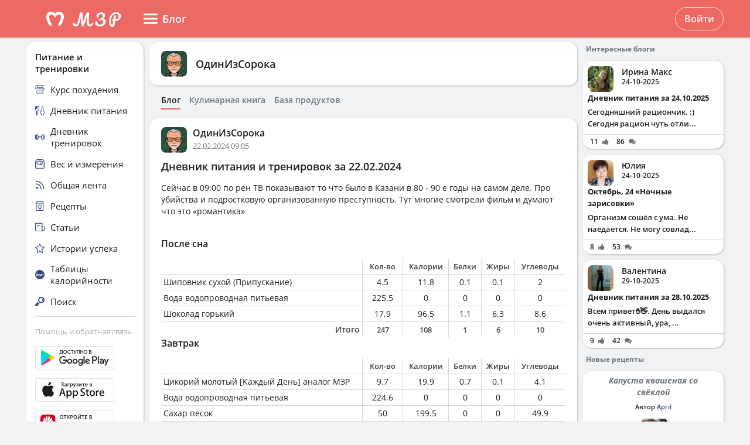

--- FILE ---
content_type: text/html; charset=UTF-8
request_url: https://v4.health-diet.ru/people/user/779896/blog/366599/?utm_source=rightColumn&utm_medium=bestPost
body_size: 46535
content:
<!DOCTYPE html>
<html  class="uk-height-1-1">
<head lang="ru">
    <meta charset="UTF-8">
    <meta name="viewport" content="width=device-width, initial-scale=1, maximum-scale=1">
    <meta http-equiv="Content-Type" content="text/html; charset=utf-8">
    <link rel="manifest" href="/manifest.json"/>
            <link rel="icon" href="/favicon.svg"/>
                <title>Дневник питания и тренировок за 22.02.2024</title>
    

    
    
            <link rel="canonical" href="https://health-diet.ru/people/user/779896/blog/366599/"/>
    
            <link rel="amphtml" href="https://health-diet.ru/amp/people/user/779896/blog/366599/"/>
    
    
            <script type="application/javascript">
            window.mzrConfig = {"useWebpack":false,"requirejs":{"baseUrl":"https:\/\/health-diet.ru\/jsApp\/v8.134.38\/","urlArgs":""},"showAlertSanctions":true,"xdebugSessionStart":false,"oneSignal":{"isOnInBrowser":false,"appId":"c021220b-2627-43c4-857d-ae26cc051db2","jsSdkPath":"https:\/\/cdn.onesignal.com\/sdks\/OneSignalSDK.js"},"foodDiaryMacronutrientsVersion":"v2","routeHistory":"browser","appVersion":"v8.134.38","platformId":101,"supportEmail":"support@health-diet.ru","appName":"\u041c\u043e\u0439 \u0437\u0434\u043e\u0440\u043e\u0432\u044b\u0439 \u0440\u0430\u0446\u0438\u043e\u043d","appDomain":"https:\/\/health-diet.ru","loginUrl":"https:\/\/health-diet.ru\/account\/login","getMzrConfigUrl":"https:\/\/health-diet.ru\/api2\/auth\/getMzrConfig","logoutUrl":"https:\/\/health-diet.ru\/api2\/auth\/logout","isRunFromPartnerPage":false,"smilesForSceditor":{"dropdown":{":D":"https:\/\/159523.selcdn.ru\/assets\/smiles\/icon_biggrin.gif",":)":"https:\/\/159523.selcdn.ru\/assets\/smiles\/ab.gif",":(":"https:\/\/159523.selcdn.ru\/assets\/smiles\/ac.gif",":-o":"https:\/\/159523.selcdn.ru\/assets\/smiles\/ai.gif","8)":"https:\/\/159523.selcdn.ru\/assets\/smiles\/af.gif",":{}":"https:\/\/159523.selcdn.ru\/assets\/smiles\/aj.gif",":oops:":"https:\/\/159523.selcdn.ru\/assets\/smiles\/ah.gif",":cry:":"https:\/\/159523.selcdn.ru\/assets\/smiles\/ak.gif",":evil:":"https:\/\/159523.selcdn.ru\/assets\/smiles\/aq.gif",";)":"https:\/\/159523.selcdn.ru\/assets\/smiles\/ad.gif",":!:":"https:\/\/159523.selcdn.ru\/assets\/smiles\/icon_exclaim.gif",":?:":"https:\/\/159523.selcdn.ru\/assets\/smiles\/icon_question.gif",":idea:":"https:\/\/159523.selcdn.ru\/assets\/smiles\/icon_idea.gif",":|":"https:\/\/159523.selcdn.ru\/assets\/smiles\/bl.gif",":\u0430\u043d\u0433\u0435\u043b:":"https:\/\/159523.selcdn.ru\/assets\/smiles\/aa.gif",":-\u0420":"https:\/\/159523.selcdn.ru\/assets\/smiles\/ae.gif",":secret:":"https:\/\/159523.selcdn.ru\/assets\/smiles\/al.gif",":\u043a\u0443\u043b\u0430\u043a:":"https:\/\/159523.selcdn.ru\/assets\/smiles\/am.gif",":\u0442\u044b \u0447\u0442\u043e!:":"https:\/\/159523.selcdn.ru\/assets\/smiles\/an.gif",":\u0445\u0438\u0445\u0438\u043a\u0430\u044e:":"https:\/\/159523.selcdn.ru\/assets\/smiles\/ap.gif",":\u0441\u043a\u0443\u0447\u043d\u043e:":"https:\/\/159523.selcdn.ru\/assets\/smiles\/db.gif",":exercise:":"https:\/\/159523.selcdn.ru\/assets\/smiles\/du.gif",":party:":"https:\/\/159523.selcdn.ru\/assets\/smiles\/dv.gif",":\u043f\u043e\u0446\u0435\u043b\u043e\u0432\u0430\u043b\u0438:":"https:\/\/159523.selcdn.ru\/assets\/smiles\/as.gif",":\u0442\u043e\u0448\u043d\u0438\u0442:":"https:\/\/159523.selcdn.ru\/assets\/smiles\/at.gif",":stop:":"https:\/\/159523.selcdn.ru\/assets\/smiles\/av.gif",":rose:":"https:\/\/159523.selcdn.ru\/assets\/smiles\/ax.gif",":\u0445\u043e\u0440\u043e\u0448\u043e:":"https:\/\/159523.selcdn.ru\/assets\/smiles\/ay.gif",":help:":"https:\/\/159523.selcdn.ru\/assets\/smiles\/bc.gif",":good:":"https:\/\/159523.selcdn.ru\/assets\/smiles\/bf.gif",":bravo:":"https:\/\/159523.selcdn.ru\/assets\/smiles\/bi.gif","LOL":"https:\/\/159523.selcdn.ru\/assets\/smiles\/bj.gif",":\u0438\u0437\u0432\u0438\u043d\u0438!:":"https:\/\/159523.selcdn.ru\/assets\/smiles\/bk.gif",":crazy:":"https:\/\/159523.selcdn.ru\/assets\/smiles\/bm.gif",":\u0443\u0440\u0430:":"https:\/\/159523.selcdn.ru\/assets\/smiles\/bp.gif",":dance:":"https:\/\/159523.selcdn.ru\/assets\/smiles\/bo.gif",":call-down:":"https:\/\/159523.selcdn.ru\/assets\/smiles\/bq.gif",":think:":"https:\/\/159523.selcdn.ru\/assets\/smiles\/bw.gif",":\u043a\u0440\u0438\u0447\u0443:":"https:\/\/159523.selcdn.ru\/assets\/smiles\/cf.gif",":nurse:":"https:\/\/159523.selcdn.ru\/assets\/smiles\/co.gif",":ah:":"https:\/\/159523.selcdn.ru\/assets\/smiles\/cs.gif",":ogle:":"https:\/\/159523.selcdn.ru\/assets\/smiles\/cu.gif",":\u043f\u043e\u0433\u0443\u043b\u044f\u043b\u0430:":"https:\/\/159523.selcdn.ru\/assets\/smiles\/cy.gif"},"hidden":{":-D":"https:\/\/159523.selcdn.ru\/assets\/smiles\/icon_biggrin.gif",":-)":"https:\/\/159523.selcdn.ru\/assets\/smiles\/ab.gif",":-(":"https:\/\/159523.selcdn.ru\/assets\/smiles\/ac.gif",":shock:":"https:\/\/159523.selcdn.ru\/assets\/smiles\/ai.gif","8-)":"https:\/\/159523.selcdn.ru\/assets\/smiles\/af.gif",":-{}":"https:\/\/159523.selcdn.ru\/assets\/smiles\/aj.gif",":~(":"https:\/\/159523.selcdn.ru\/assets\/smiles\/ak.gif",">:-<":"https:\/\/159523.selcdn.ru\/assets\/smiles\/aq.gif",";-)":"https:\/\/159523.selcdn.ru\/assets\/smiles\/ad.gif",":-|":"https:\/\/159523.selcdn.ru\/assets\/smiles\/bl.gif",":\u0420":"https:\/\/159523.selcdn.ru\/assets\/smiles\/ae.gif"}},"pathToUikitCss":"https:\/\/health-diet.ru\/jsApp\/v8.134.38\/ui\/dist\/css\/uikit.css","account":{"isAuth":false,"id":false,"name":"","avatar":"https:\/\/fs2.tvoydnevnik.com\/assets\/notFound\/user.png","roles":["guest"],"mainUserId":0,"currentUserId":0,"users":[],"usersList":[]},"imageServer":"https:\/\/fs2.tvoydnevnik.com\/api2\/image\/getById\/101","foodServiceBrowser":{"url":"https:\/\/health-diet.ru\/api2\/base_of_food\/","urlList":"https:\/\/health-diet.ru\/jsApp\/v8.134.38\/\/modules\/BaseOfFoodV2\/list2018.json","urlGroup":"https:\/\/health-diet.ru\/jsApp\/v8.134.38\/\/modules\/BaseOfFoodV2\/group2018.json","urlAll":"https:\/\/159523.selcdn.ru\/baseOfFood\/common\/all.json","urlLider":"https:\/\/159523.selcdn.ru\/baseOfFood\/common\/lider.json","version":11,"tryUpdateIdPutToCacheOlderDays":5184000},"zozhnikUserId":null,"zozhnikArticleNeedPayment":false,"canPromocode":false,"endPoints":{"appDiaryV1":{"apiUrl":"https:\/\/health-diet.ru\/api\/","accessToken":false},"api":{"url":"https:\/\/health-diet.ru\/api\/","access_token":false,"withCredentials":true,"version":"appMzrV1","isDiaryBackend":true,"id_account":false,"checkPublicSigOfQuery":"dfgfdjgkdnvcnyT&HvGcfd%^#FH"},"api2":{"url":"https:\/\/health-diet.ru\/api2\/","withCredentials":true,"params":{"platformId":101,"token":false,"diaryAccountId":false,"routeHistory":"browser"}},"api3":{"url":"https:\/\/health-diet.ru\/api3\/","withCredentials":true,"params":{"platformId":101,"token":false,"diaryAccountId":false,"routeHistory":"browser"}},"recipeService":{"url":"https:\/\/fs2.tvoydnevnik.com\/api2","withCredentials":false,"cookbookId":false,"params":{"jwt":false}},"foodService":{"url":"https:\/\/fs2.tvoydnevnik.com\/api2","withCredentials":false,"params":{"jwt":false}},"jsLogger":{"url":"https:\/\/d01ac277-54d2-4acc-9199-bb38938942e0.pub.cloud.scaleway.com\/api2","withCredentials":false,"params":{"version":"v8.134.38","platformId":101,"host":"health-diet.ru","isAuth":false,"userId":false,"environment":"production"}},"imageService":{"url":"https:\/\/fs2.tvoydnevnik.com"},"aiDiary":null},"auth":{"type":"redirect","url":"http:\/\/health-diet.ru\/auth\/?backurl="},"initialState":{"IsDev":false,"Features":{"social":true,"publishFoodDiaryV2":true,"recipeExtraEdit":true,"womanCalendar":true,"notification2":true,"loginV2":true,"socialV2":true,"useSceditor":true,"sportDiaryReport":true,"diaryUserPermission":true,"showExtraBaseV1":true},"Account":{"social":{"isAuth":false,"id":false,"name":"","dateRegister":"","daysInSystem":0,"avatar":"https:\/\/fs2.tvoydnevnik.com\/assets\/notFound\/user.png","email":""},"diary":{"isAuth":false,"id":false,"name":"","avatar":"https:\/\/fs2.tvoydnevnik.com\/assets\/notFound\/user.png","roles":["guest"],"mainUserId":0,"currentUserId":0,"users":[],"usersList":[]},"roles":[],"subscription":false,"subscriptionType":false,"isFullVersion":true},"Footer":{"show":true,"content":[[{"label":"\u0420\u0415\u0426\u0415\u041f\u0422\u042b","href":"\/recipe"},{"label":"\u0411\u041b\u041e\u0413\u0418","href":"\/people\/commonFeed\/"},{"label":"\u0422\u0410\u0411\u041b\u0418\u0426\u0410 \u041a\u0410\u041b\u041e\u0420\u0418\u0419\u041d\u041e\u0421\u0422\u0418","href":"\/table_calorie\/","originLink":true},{"label":"\u0421\u0422\u0410\u0422\u042c\u0418","href":"\/article\/","originLink":true},{"label":"\u041a\u0410\u041b\u042c\u041a\u0423\u041b\u042f\u0422\u041e\u0420\u042b","href":"\/health_diet\/app\/index.php","originLink":true}],[{"label":"\u041f\u041e\u0418\u0421\u041a","href":"\/find\/","originLink":true},{"label":"\u041f\u041e\u041c\u041e\u0429\u042c","href":"\/diary\/help"}],[{"label":"\u0421\u041e\u0413\u041b\u0410\u0428\u0415\u041d\u0418\u0415","href":"\/info\/condition.php"},{"label":"\u041a\u041e\u041d\u0422\u0410\u041a\u0422\u042b","href":"\/info\/contact.php"},{"label":"\u0412\u0415\u0420\u0421\u0418\u0418\/\u041e\u041f\u041b\u0410\u0422\u0410","href":"\/app\/Payment2"},{"label":"\u041f\u0420\u0410\u0412\u0418\u041b\u0410","href":"\/info\/rule.php"}],"info"],"footerLine":[{"type":"image","image":{"src":"https:\/\/159523.selcdn.ru\/assets\/payment\/visamaster.png"}},{"type":"text","text":"\u00a9 2009 - 2025 \u041c\u043e\u0439 \u0437\u0434\u043e\u0440\u043e\u0432\u044b\u0439 \u0440\u0430\u0446\u0438\u043e\u043d"}]},"LeftMenuFromServer":{"empty":[]}},"projectMenu":false,"loadCss":false,"features":{"social":true,"publishFoodDiaryV2":true,"recipeExtraEdit":true,"womanCalendar":true,"notification2":true,"loginV2":true,"socialV2":true,"useSceditor":true,"sportDiaryReport":true,"diaryUserPermission":true,"showExtraBaseV1":true},"socialUser":{"isAuth":false,"id":false,"name":"","dateRegister":"","daysInSystem":0,"avatar":"https:\/\/fs2.tvoydnevnik.com\/assets\/notFound\/user.png","email":""},"bootstrapSocial":"guest","socketio":{"url":"https:\/\/socketio.health-diet.ru:3443","token":"{\"timestamp\":1761981675,\"sig\":\"3f68ecc61767dd5d870609f18a3a2157\"}","eventsName":{"liveFeed":"101_liveFeed","user":"101_user_da39a3ee5e6b4b0d3255bfef95601890afd80709","user2":null,"prefix":101}},"androidVersion":{"name":"\u041a\u0430\u043b\u044c\u043a\u0443\u043b\u044f\u0442\u043e\u0440 \u043a\u0430\u043b\u043e\u0440\u0438\u0439 \u041c\u0417\u0420","storeName":"Google Play","badge":"","url":"https:\/\/play.google.com\/store\/apps\/details?id=ru.health_diet"},"iphoneVersion":{"name":"\u041c\u043e\u0439 \u0437\u0434\u043e\u0440\u043e\u0432\u044b\u0439 \u0440\u0430\u0446\u0438\u043e\u043d","storeName":"Apple store","badge":"","url":"https:\/\/apps.apple.com\/ru\/app\/%D0%BC%D0%BE%D0%B9-%D0%B7%D0%B4%D0%BE%D1%80%D0%BE%D0%B2%D1%8B%D0%B9-%D1%80%D0%B0%D1%86%D0%B8%D0%BE%D0%BD\/id1445321534"},"huaweiVersion":{"name":"\u041a\u0430\u043b\u044c\u043a\u0443\u043b\u044f\u0442\u043e\u0440 \u043a\u0430\u043b\u043e\u0440\u0438\u0439 \u041c\u0417\u0420","storeName":"Huawei","badge":"","url":"https:\/\/appgallery.huawei.com\/#\/app\/C105747173"},"useBaseFoodV2BySource":false,"applyExtraCss":"","jsRoute":{"payment":"\/app\/Payment2"},"firebase":{"jwt":""},"flagAppleShowSocialSingInTD":true,"flagAppleShowSocialSingInTD2":true,"flagAppleShowSocialSingInHD":true,"flagShowInAppReview":true,"flagSignInFacebook":true,"flagSignInNativeApple":true,"flagGetFoodBySourcesAllowUseOldVersion":false,"deployingAppVersions":{"AppStore":"off_v8.133.91"},"usePaymentPlatform":{"GooglePlay":"web","AppStore":"web","AppGallery":"web"},"cordovaLocalStorageConfigValidDays":360,"checkProductIdOnProductApproved":true,"yandexMetrika":{"id":"166381","setUserID":false,"params":{"isAuth":false,"partner":"partner101"},"startJs":true,"clickmap":true}};        </script>
    
    <!-- Assets.header:css  -->
<link href="https://health-diet.ru/jsApp/v8.134.38/ui/dist/css/uikit.css" rel="stylesheet" type="text/css"></head>

<body class="mzr-body uk-height-1-1">

        <div class="mzr-top-menu js-top-menu-height mzr-no-print mzr-top-menu--height">
            <div class="mzr-top-menu-round-left"></div>
            <div class="mzr-top-menu-round-right"></div>

            <div class="uk-flex uk-flex-middle uk-flex-center  mzr-top-menu-template-3">

                <a href="/"  class="mzr-top-menu-logo mzr-navbar-logo">            <svg
                    style="fill: currentcolor; display:inline-block; height:60px; width:200px; user-select:none;"
                    viewBox='0 0 200 60'
                    class=""
            >
                <g>
                                <path d="M54 50C65.0457 50 74 41.0457 74 30C74 18.9543 65.0457 10 54 10C42.9543 10 34 18.9543 34 30C34 41.0457 42.9543 50 54 50Z" fill="var(--color-logo-color-circle)"></path>
                                <path d="M66.8044 20.5592C65.6486 19.2227 63.9147 18.2836 61.9281 18.0668C61.8197 18.0668 61.7474 18.0668 61.6391 18.0307C61.6391 18.0307 57.2684 17.5972 53.9813 20.9566C50.4414 17.4889 46.3235 18.0307 46.3235 18.0307C46.2151 18.0307 46.1429 18.0307 46.0345 18.0668C44.084 18.2836 42.3502 19.2227 41.1943 20.5592C36.4623 26.0858 40.2551 34.8634 44.373 41.3291C44.7703 41.9793 45.4927 42.3767 46.2874 42.3767H46.3235C48.0574 42.3767 49.141 40.4983 48.2741 39.0174C47.1543 37.1029 46.3596 35.658 46.3596 35.658C46.3596 35.658 43.0726 29.1923 44.1201 25.3273C44.4813 24.0269 45.6372 23.0878 46.9737 22.9433C48.8159 22.7626 51.9223 23.3045 54.0174 28.1809C56.1125 23.3045 59.1828 22.7265 61.025 22.9433C62.3615 23.0878 63.5535 24.0269 63.8786 25.3273C64.89 29.1923 61.6391 35.658 61.6391 35.658C61.6391 35.658 60.8444 37.1029 59.7246 39.0174C58.8577 40.4983 59.9414 42.3767 61.6752 42.3767H61.7474C62.506 42.3767 63.2284 41.9793 63.6618 41.3291C67.7436 34.8634 71.5364 26.0858 66.8044 20.5592Z" fill="var(--color--white)"></path>
                                <path d="M118.552 36.7559C118.795 36.7559 118.981 36.8679 119.112 37.0919C119.261 37.3159 119.336 37.6239 119.336 38.0159C119.336 38.7439 119.159 39.3225 118.804 39.7519C117.833 40.9465 116.881 41.8145 115.948 42.3559C115.015 42.8785 114.007 43.1399 112.924 43.1399C111.281 43.1399 110.031 42.3279 109.172 40.7039C108.332 39.0612 107.912 36.6905 107.912 33.5919C107.912 31.4639 108.127 28.9252 108.556 25.9759H108.5C106.633 31.1092 104.841 36.3919 103.124 41.8239C102.937 42.4025 102.704 42.8039 102.424 43.0279C102.144 43.2519 101.743 43.3639 101.22 43.3639C100.324 43.3639 99.7453 42.9159 99.484 42.0199C99.0173 40.5265 98.6533 38.7439 98.392 36.6719C98.1307 34.5812 98 32.4719 98 30.3439C98 29.1119 98.0373 28.0385 98.112 27.1239H98.056C97.328 30.8572 96.6653 33.7785 96.068 35.8879C95.4893 37.9785 94.6493 39.7239 93.548 41.1239C92.4467 42.5239 91 43.2239 89.208 43.2239C88.2373 43.2239 87.3693 43.0185 86.604 42.6079C85.8573 42.1785 85.2787 41.6092 84.868 40.8999C84.4573 40.1905 84.252 39.4252 84.252 38.6039C84.252 38.0252 84.4013 37.5679 84.7 37.2319C84.9987 36.8772 85.4187 36.6999 85.96 36.6999C86.688 36.6999 87.136 37.0545 87.304 37.7639C87.472 38.4545 87.7427 38.9865 88.116 39.3599C88.508 39.7145 88.984 39.8919 89.544 39.8919C90.2533 39.8919 90.9347 39.2852 91.588 38.0719C92.26 36.8585 92.9507 34.9079 93.66 32.2199C94.388 29.5319 95.172 25.9665 96.012 21.5239C96.1613 20.7025 96.4693 20.1239 96.936 19.7879C97.4027 19.4332 98.0933 19.2559 99.008 19.2559C100.539 19.2559 101.248 20.0679 101.136 21.6919C101.043 23.2785 100.996 24.7159 100.996 26.0039C100.996 29.0279 101.22 32.5745 101.668 36.6439H101.724C102.209 34.5719 102.965 32.1452 103.992 29.3639C105.019 26.5825 106.111 23.9599 107.268 21.4959C107.567 20.8425 107.828 20.3665 108.052 20.0679C108.276 19.7692 108.528 19.5639 108.808 19.4519C109.088 19.3212 109.48 19.2559 109.984 19.2559C110.768 19.2559 111.365 19.4519 111.776 19.8439C112.205 20.2172 112.383 20.7585 112.308 21.4679C111.841 26.1719 111.608 29.8399 111.608 32.4719C111.608 34.7679 111.785 36.5692 112.14 37.8759C112.495 39.1639 113.083 39.8079 113.904 39.8079C114.52 39.8079 115.108 39.6212 115.668 39.2479C116.247 38.8559 116.956 38.1559 117.796 37.1479C118.001 36.8865 118.253 36.7559 118.552 36.7559Z" fill="var(--color-logo-color-text)"></path>
                                <path d="M136.372 29.8399C137.641 30.1945 138.621 30.8105 139.312 31.6879C140.021 32.5465 140.376 33.6012 140.376 34.8519C140.376 36.3265 139.956 37.6985 139.116 38.9679C138.276 40.2372 137.081 41.2545 135.532 42.0199C134.001 42.7665 132.237 43.1399 130.24 43.1399C127.869 43.1399 126.003 42.6265 124.64 41.5999C123.296 40.5732 122.624 39.1452 122.624 37.3159C122.624 36.3825 122.792 35.6919 123.128 35.2439C123.483 34.7959 124.015 34.5719 124.724 34.5719C125.247 34.5719 125.657 34.7212 125.956 35.0199C126.273 35.2999 126.432 35.7105 126.432 36.2519C126.432 37.2225 126.553 37.9879 126.796 38.5479C127.057 39.0892 127.468 39.4905 128.028 39.7519C128.607 39.9945 129.409 40.1159 130.436 40.1159C131.556 40.1159 132.555 39.8639 133.432 39.3599C134.328 38.8559 135.019 38.1932 135.504 37.3719C136.008 36.5505 136.26 35.6732 136.26 34.7399C136.26 33.9559 136.073 33.3025 135.7 32.7799C135.327 32.2385 134.841 31.9212 134.244 31.8279C132.807 32.6492 131.351 33.0599 129.876 33.0599C129.26 33.0599 128.821 32.9572 128.56 32.7519C128.299 32.5465 128.168 32.2105 128.168 31.7439C128.168 31.0719 128.523 30.5585 129.232 30.2039C129.96 29.8492 131.099 29.6345 132.648 29.5599C134.552 28.3652 135.504 26.7972 135.504 24.8559C135.504 24.0345 135.271 23.3999 134.804 22.9519C134.337 22.4852 133.637 22.2519 132.704 22.2519C131.827 22.2519 131.052 22.3919 130.38 22.6719C129.708 22.9332 129.185 23.2972 128.812 23.7639C128.439 24.2119 128.252 24.6972 128.252 25.2199C128.252 25.3692 128.271 25.5652 128.308 25.8079C128.345 26.0505 128.364 26.2372 128.364 26.3679C128.364 26.8345 128.215 27.1892 127.916 27.4319C127.636 27.6559 127.253 27.7679 126.768 27.7679C126.059 27.7679 125.545 27.5159 125.228 27.0119C124.911 26.4892 124.752 25.7985 124.752 24.9399C124.752 23.9132 125.088 22.9705 125.76 22.1119C126.451 21.2345 127.431 20.5439 128.7 20.0399C129.969 19.5172 131.435 19.2559 133.096 19.2559C135.243 19.2559 136.811 19.6852 137.8 20.5439C138.789 21.4025 139.284 22.5785 139.284 24.0719C139.284 25.1919 139.032 26.2559 138.528 27.2639C138.043 28.2532 137.324 29.1119 136.372 29.8399Z" fill="var(--color-logo-color-text)"></path>
                                <path d="M166.398 25.5039C166.398 26.9772 166.017 28.3292 165.254 29.5599C164.491 30.7906 163.382 31.7959 161.926 32.5759C160.47 33.3559 158.737 33.8152 156.726 33.9539L155.608 40.2199C155.175 42.6292 153.996 43.8339 152.072 43.8339C151.015 43.8339 150.035 43.5219 149.134 42.8979C148.25 42.2739 147.539 41.3206 147.002 40.0379C146.465 38.7552 146.196 37.1779 146.196 35.3059C146.196 31.7872 146.759 28.8059 147.886 26.3619C149.03 23.9006 150.555 22.0632 152.462 20.8499C154.386 19.6192 156.501 19.0039 158.806 19.0039C160.435 19.0039 161.813 19.2899 162.94 19.8619C164.084 20.4339 164.942 21.2139 165.514 22.2019C166.103 23.1726 166.398 24.2732 166.398 25.5039ZM157.194 31.2759C160.747 30.8252 162.524 28.9792 162.524 25.7379C162.524 24.5939 162.143 23.6666 161.38 22.9559C160.635 22.2279 159.473 21.8639 157.896 21.8639C156.111 21.8639 154.551 22.4272 153.216 23.5539C151.899 24.6806 150.876 26.2492 150.148 28.2599C149.437 30.2532 149.082 32.5326 149.082 35.0979C149.082 36.1726 149.186 37.1259 149.394 37.9579C149.619 38.7899 149.897 39.4399 150.226 39.9079C150.573 40.3586 150.902 40.5839 151.214 40.5839C151.647 40.5839 151.977 39.9859 152.202 38.7899L153.06 33.8759C152.384 33.7719 152.089 33.7286 152.176 33.7459C151.656 33.6592 151.318 33.5032 151.162 33.2779C151.006 33.0352 150.928 32.7319 150.928 32.3679C150.928 31.9866 151.032 31.6832 151.24 31.4579C151.465 31.2326 151.769 31.1199 152.15 31.1199C152.323 31.1199 152.453 31.1286 152.54 31.1459C152.956 31.2152 153.277 31.2586 153.502 31.2759C153.727 29.9239 154.048 28.1126 154.464 25.8419C154.568 25.2526 154.802 24.8366 155.166 24.5939C155.547 24.3339 155.989 24.2039 156.492 24.2039C157.064 24.2039 157.471 24.3166 157.714 24.5419C157.974 24.7499 158.104 25.0879 158.104 25.5559C158.104 25.8332 158.087 26.0586 158.052 26.2319L157.194 31.2759Z" fill="var(--color-logo-color-text)"></path>
                            </g>
                                        </svg>
            </a>
                <div class="mzr-top-menu-content uk-flex  uk-flex-space-between" >

                            <div class="uk-flex">
                    <a   id="js-offcanvas"                 style="text-decoration: none;"
                class="uk-flex uk-flex-middle  uk-flex-item-none mzr-top-menu-item mzr-top-menu--height js-top-menu-header mzr-top-menu-header-item">
                        <svg
                    style="fill: currentcolor; display:inline-block; height:24px; width:24px; user-select:none;fill:var(--top-menu-color-svg); margin-right: 8px"
                    viewBox='0 0 20 20'
                    class=""
            >
                <g><path d="M0 3.9998C0 3.33706 0.479695 2.7998 1.07143 2.7998H18.9286C19.5203 2.7998 20 3.33706 20 3.9998C20 4.66255 19.5203 5.1998 18.9286 5.1998H1.07143C0.479695 5.1998 0 4.66255 0 3.9998Z"></path><path d="M0 9.9998C0 9.33706 0.479695 8.7998 1.07143 8.7998H18.9286C19.5203 8.7998 20 9.33706 20 9.9998C20 10.6625 19.5203 11.1998 18.9286 11.1998H1.07143C0.479695 11.1998 0 10.6625 0 9.9998Z"></path><path d="M0 15.9998C0 15.3371 0.479695 14.7998 1.07143 14.7998H18.9286C19.5203 14.7998 20 15.3371 20 15.9998C20 16.6625 19.5203 17.1998 18.9286 17.1998H1.07143C0.479695 17.1998 0 16.6625 0 15.9998Z"></path></g>            </svg>
                        <span>Блог</span>
        </a>
                </div>
                <div class="uk-flex">
                    <div title=""
             class="uk-flex uk-flex-middle uk-flex-item-none mzr-top-menu--height mzr-top-menu-item uk-flex-center">
            <a href="/account/login"
               class="uk-button uk-button-outline-transparent" rel="nofollow">Войти</a>
        </div>
                </div>
        
                </div>

            </div>

        </div>
        <div class="mzr-no-print mzr-top-menu-fixed">
            <div class="mzr-top-menu-margin"></div>
        </div>

                        <div class="mzr-grid-3-column">

            <div class="mzr-grid-content" id="mzr-grid-content">
                <div class="mzr-main-block">
                            <div class="mzr-block mzr-grid-3-column-margin-top">
            <div class="mzr-block-content">
                <div class="uk-flex uk-flex-middle">
                    <div>
                        <a rel="nofollow" href="/people/user/779896/"><img class="mzr-avatar"
                                                                             src="https://fs2.tvoydnevnik.com/api2/image/getById/101/user/50/779896"
                                                                             alt=""/></a>
                    </div>
                    <div class="uk-margin-left mzr-font--body18sb uk-link-reset uk-text-bold-semi">
                        <a rel="nofollow" class="el-user" href="/people/user/779896/">ОдинИзСорока</a>
                    </div>
                </div>
            </div>
        </div>

        <div class="mzr-subNuvTopMenu mzr-no-print  mzr-main-block-margin-left " style="padding-top: 1px;">
            <div id="js-sub472"
                 class="uk-flex uk-flex-middle uk-overflow-container  mzr-fancy-scrollbar  uk-margin-top  uk-margin-small-bottom uk-link-reset"
                 style="overflow-y: hidden; padding-bottom: 0px; padding-top: 0px;">
                <a href="/people/user/779896/"
                   class=" mzr-pointer uk-flex-item-none mzr-font--body14sb mzr-pointer uk-active uk-flex-item-none uk-margin-right "
                   style="height: 23px; border-bottom: 2px solid var(--color--primary-midtone); color: var(--color--shade-black); font-weight: 600;">
                    Блог
                </a>
                <a rel="nofollow" href="/people/user/779896/recipe/"
                   class=" mzr-pointer uk-flex-item-none mzr-font--body14sb mzr-pointer uk-flex-item-none uk-margin-right uk-link-reset"
                   style="height: 23px; border-bottom: 2px solid transparent; color: var(--color--shade-dark); font-weight: 600;">Кулинарная
                    книга
                </a>
                <a href="/people/user/779896/calorie/"
                     class=" mzr-pointer uk-flex-item-none mzr-font--body14sb mzr-pointer uk-flex-item-none uk-margin-right uk-link-reset"
                     style="height: 23px; border-bottom: 2px solid transparent; color: var(--color--shade-dark); font-weight: 600;">
                    База продуктов
                </a>
            </div>
        </div>
                <div class="mzr-block uk-margin-top"   >
                    <div class="mzr-block-header-post uk-clearfix">

            <div class="uk-float-left">
                            <a href="/people/user/779896/"><img class="mzr-avatar" src="https://fs2.tvoydnevnik.com/api2/image/getById/101/user/50/779896" alt=""/></a>
                        </div>
            <div class="uk-float-left uk-margin-small-left">
                        <a href="/people/user/779896/" class="el-user">ОдинИзСорока</a>
                        <div class="el-timeAgo">22.02.2024 09:05</div>
            </div>
        </div>
                    <div class="mzr-block-content ">
                <div id="js_post_content_366599" class="uk-margin-bottom">
                                    <h1 class="mzr-font--body18sb uk-margin-bottom" itemprop="name">Дневник питания и тренировок за 22.02.2024</h1>
                                            <div class="uk-text-break">
                    <div class="uk-text-break">
            <div>Сейчас в 09:00 по рен ТВ показывают то что было в Казани в 80 - 90
е годы на самом деле. Про убийства и подростковую организованную
преступность. Тут многие смотрели фильм и думают что это
«романтика»</div><br/>        </div>
                <div class="uk-margin-top">
            <!--noindex-->                                <div class="mzr-food-diary-intake">
                        <h4>После сна</h4>
                        <div class="uk-overflow-container">
                            <table class="el-foods">
                                <tbody>
                                        <tr class="el-header">
            <td class="el-first-column"></td>
            <td>Кол-во</td>
            <td class="el-calorie">Калории</td>
            <td class="el-protein">Белки</td>
            <td class="el-fat">Жиры</td>
            <td class="el-carb">Углеводы</td>
        </tr>
                                                <tr class="el-food">
            <td class="el-first-column">
                <span class="t-name">Шиповник сухой (Припускание)</span>
            </td>
            <td>
                <div class="mod-width-50">
                    <div class="CellInput">4.5</div>
                </div>
            </td>
            <td class="el-calorie">11.8</td>
            <td class="el-protein">0.1</td>
            <td class="el-fat">0.1</td>
            <td class="el-carb">2</td>
        </tr>
                <tr class="el-food">
            <td class="el-first-column">
                <span class="t-name">Вода водопроводная питьевая</span>
            </td>
            <td>
                <div class="mod-width-50">
                    <div class="CellInput">225.5</div>
                </div>
            </td>
            <td class="el-calorie">0</td>
            <td class="el-protein">0</td>
            <td class="el-fat">0</td>
            <td class="el-carb">0</td>
        </tr>
                <tr class="el-food">
            <td class="el-first-column">
                <span class="t-name">Шоколад горький</span>
            </td>
            <td>
                <div class="mod-width-50">
                    <div class="CellInput">17.9</div>
                </div>
            </td>
            <td class="el-calorie">96.5</td>
            <td class="el-protein">1.1</td>
            <td class="el-fat">6.3</td>
            <td class="el-carb">8.6</td>
        </tr>
                <tr class="el-footer">
            <td class="el-first-column">Итого</td>
            <td>247</td>
            <td class="el-calorie">108</td>
            <td class="el-protein">1</td>
            <td class="el-fat">6</td>
            <td class="el-carb">10</td>
        </tr>
                                        </tbody>
                            </table>
                        </div>
                    </div>

                                        <div class="mzr-food-diary-intake">
                        <h4>Завтрак</h4>
                        <div class="uk-overflow-container">
                            <table class="el-foods">
                                <tbody>
                                        <tr class="el-header">
            <td class="el-first-column"></td>
            <td>Кол-во</td>
            <td class="el-calorie">Калории</td>
            <td class="el-protein">Белки</td>
            <td class="el-fat">Жиры</td>
            <td class="el-carb">Углеводы</td>
        </tr>
                                                <tr class="el-food">
            <td class="el-first-column">
                <span class="t-name">Цикорий молотый [Каждый День] аналог МЗР</span>
            </td>
            <td>
                <div class="mod-width-50">
                    <div class="CellInput">9.7</div>
                </div>
            </td>
            <td class="el-calorie">19.9</td>
            <td class="el-protein">0.7</td>
            <td class="el-fat">0.1</td>
            <td class="el-carb">4.1</td>
        </tr>
                <tr class="el-food">
            <td class="el-first-column">
                <span class="t-name">Вода водопроводная питьевая</span>
            </td>
            <td>
                <div class="mod-width-50">
                    <div class="CellInput">224.6</div>
                </div>
            </td>
            <td class="el-calorie">0</td>
            <td class="el-protein">0</td>
            <td class="el-fat">0</td>
            <td class="el-carb">0</td>
        </tr>
                <tr class="el-food">
            <td class="el-first-column">
                <span class="t-name">Сахар песок</span>
            </td>
            <td>
                <div class="mod-width-50">
                    <div class="CellInput">50</div>
                </div>
            </td>
            <td class="el-calorie">199.5</td>
            <td class="el-protein">0</td>
            <td class="el-fat">0</td>
            <td class="el-carb">49.9</td>
        </tr>
                <tr class="el-food">
            <td class="el-first-column">
                <span class="t-name">Арбуз корка с зелёной кожурой неочищенной</span>
            </td>
            <td>
                <div class="mod-width-50">
                    <div class="CellInput">50</div>
                </div>
            </td>
            <td class="el-calorie">9</td>
            <td class="el-protein">1.3</td>
            <td class="el-fat">0</td>
            <td class="el-carb">2.6</td>
        </tr>
                <tr class="el-food">
            <td class="el-first-column">
                <span class="t-name">Томатная паста. Консервы</span>
            </td>
            <td>
                <div class="mod-width-50">
                    <div class="CellInput">26.8</div>
                </div>
            </td>
            <td class="el-calorie">27.3</td>
            <td class="el-protein">1.3</td>
            <td class="el-fat">0.1</td>
            <td class="el-carb">5.1</td>
        </tr>
                <tr class="el-food">
            <td class="el-first-column">
                <span class="t-name">Вода водопроводная питьевая</span>
            </td>
            <td>
                <div class="mod-width-50">
                    <div class="CellInput">202.9</div>
                </div>
            </td>
            <td class="el-calorie">0</td>
            <td class="el-protein">0</td>
            <td class="el-fat">0</td>
            <td class="el-carb">0</td>
        </tr>
                <tr class="el-food">
            <td class="el-first-column">
                <span class="t-name">Соль пищевая Валетек с пониженным содержанием натрия + калий, магний, йод</span>
            </td>
            <td>
                <div class="mod-width-50">
                    <div class="CellInput">1</div>
                </div>
            </td>
            <td class="el-calorie">0</td>
            <td class="el-protein">0</td>
            <td class="el-fat">0</td>
            <td class="el-carb">0</td>
        </tr>
                <tr class="el-footer">
            <td class="el-first-column">Итого</td>
            <td>565</td>
            <td class="el-calorie">255</td>
            <td class="el-protein">3</td>
            <td class="el-fat">0</td>
            <td class="el-carb">61</td>
        </tr>
                                        </tbody>
                            </table>
                        </div>
                    </div>

                                        <div class="mzr-food-diary-intake">
                        <h4>Обед</h4>
                        <div class="uk-overflow-container">
                            <table class="el-foods">
                                <tbody>
                                        <tr class="el-header">
            <td class="el-first-column"></td>
            <td>Кол-во</td>
            <td class="el-calorie">Калории</td>
            <td class="el-protein">Белки</td>
            <td class="el-fat">Жиры</td>
            <td class="el-carb">Углеводы</td>
        </tr>
                                                <tr class="el-food">
            <td class="el-first-column">
                <span class="t-name">Пиво, обычное, все виды</span>
            </td>
            <td>
                <div class="mod-width-50">
                    <div class="CellInput">500</div>
                </div>
            </td>
            <td class="el-calorie">215</td>
            <td class="el-protein">2.3</td>
            <td class="el-fat">0</td>
            <td class="el-carb">17.8</td>
        </tr>
                <tr class="el-food">
            <td class="el-first-column">
                <span class="t-name">Суперчипсы Русская картошка</span>
            </td>
            <td>
                <div class="mod-width-50">
                    <div class="CellInput">70</div>
                </div>
            </td>
            <td class="el-calorie">350</td>
            <td class="el-protein">2.8</td>
            <td class="el-fat">21</td>
            <td class="el-carb">36.5</td>
        </tr>
                <tr class="el-food">
            <td class="el-first-column">
                <span class="t-name">Мойва весенняя</span>
            </td>
            <td>
                <div class="mod-width-50">
                    <div class="CellInput">83</div>
                </div>
            </td>
            <td class="el-calorie">96.3</td>
            <td class="el-protein">10.9</td>
            <td class="el-fat">5.9</td>
            <td class="el-carb">0</td>
        </tr>
                <tr class="el-food">
            <td class="el-first-column">
                <span class="t-name">Подсолнечное масло</span>
            </td>
            <td>
                <div class="mod-width-50">
                    <div class="CellInput">5</div>
                </div>
            </td>
            <td class="el-calorie">45</td>
            <td class="el-protein">0</td>
            <td class="el-fat">5</td>
            <td class="el-carb">0</td>
        </tr>
                <tr class="el-food">
            <td class="el-first-column">
                <span class="t-name">Хлеб ржано-пшеничный столовый (ржаная обдирная и пшеничная 2 сорта)</span>
            </td>
            <td>
                <div class="mod-width-50">
                    <div class="CellInput">82.2</div>
                </div>
            </td>
            <td class="el-calorie">165.2</td>
            <td class="el-protein">6.3</td>
            <td class="el-fat">1.2</td>
            <td class="el-carb">31</td>
        </tr>
                <tr class="el-food">
            <td class="el-first-column">
                <span class="t-name">Салат Сельдь под Шубой [Перекресток]</span>
            </td>
            <td>
                <div class="mod-width-50">
                    <div class="CellInput">154.9</div>
                </div>
            </td>
            <td class="el-calorie">300.5</td>
            <td class="el-protein">6.4</td>
            <td class="el-fat">25.2</td>
            <td class="el-carb">11.8</td>
        </tr>
                <tr class="el-food">
            <td class="el-first-column">
                <span class="t-name">Мороженое сливочное шоколадное</span>
            </td>
            <td>
                <div class="mod-width-50">
                    <div class="CellInput">200.7</div>
                </div>
            </td>
            <td class="el-calorie">371.3</td>
            <td class="el-protein">7.2</td>
            <td class="el-fat">20.1</td>
            <td class="el-carb">40.1</td>
        </tr>
                <tr class="el-footer">
            <td class="el-first-column">Итого</td>
            <td>1095</td>
            <td class="el-calorie">1543</td>
            <td class="el-protein">35</td>
            <td class="el-fat">78</td>
            <td class="el-carb">137</td>
        </tr>
                                        </tbody>
                            </table>
                        </div>
                    </div>

                                        <div class="mzr-food-diary-intake">
                        <h4>Дневной перекус</h4>
                        <div class="uk-overflow-container">
                            <table class="el-foods">
                                <tbody>
                                        <tr class="el-header">
            <td class="el-first-column"></td>
            <td>Кол-во</td>
            <td class="el-calorie">Калории</td>
            <td class="el-protein">Белки</td>
            <td class="el-fat">Жиры</td>
            <td class="el-carb">Углеводы</td>
        </tr>
                                                <tr class="el-food">
            <td class="el-first-column">
                <span class="t-name">Водка «Казанская престижная» [Татспиртпром] (аналог МЗР)</span>
            </td>
            <td>
                <div class="mod-width-50">
                    <div class="CellInput">65.7</div>
                </div>
            </td>
            <td class="el-calorie">138</td>
            <td class="el-protein">0</td>
            <td class="el-fat">0</td>
            <td class="el-carb">0.3</td>
        </tr>
                <tr class="el-food">
            <td class="el-first-column">
                <span class="t-name">Сок яблочный</span>
            </td>
            <td>
                <div class="mod-width-50">
                    <div class="CellInput">120</div>
                </div>
            </td>
            <td class="el-calorie">55.2</td>
            <td class="el-protein">0.6</td>
            <td class="el-fat">0.1</td>
            <td class="el-carb">12.1</td>
        </tr>
                <tr class="el-food">
            <td class="el-first-column">
                <span class="t-name">Сок виноградный</span>
            </td>
            <td>
                <div class="mod-width-50">
                    <div class="CellInput">59</div>
                </div>
            </td>
            <td class="el-calorie">41.3</td>
            <td class="el-protein">0.2</td>
            <td class="el-fat">0.1</td>
            <td class="el-carb">9.6</td>
        </tr>
                <tr class="el-food">
            <td class="el-first-column">
                <span class="t-name">Морковь</span>
            </td>
            <td>
                <div class="mod-width-50">
                    <div class="CellInput">45.8</div>
                </div>
            </td>
            <td class="el-calorie">16</td>
            <td class="el-protein">0.6</td>
            <td class="el-fat">0</td>
            <td class="el-carb">3.2</td>
        </tr>
                <tr class="el-food">
            <td class="el-first-column">
                <span class="t-name">Печень и икра минтая натуральные «ассорти деликатесное» дальневосточное (аналог)</span>
            </td>
            <td>
                <div class="mod-width-50">
                    <div class="CellInput">83.4</div>
                </div>
            </td>
            <td class="el-calorie">200</td>
            <td class="el-protein">11.9</td>
            <td class="el-fat">16.6</td>
            <td class="el-carb">0.8</td>
        </tr>
                <tr class="el-food">
            <td class="el-first-column">
                <span class="t-name">Свинина, верхняя часть филе (карбонат, или котлета свиная), тушеная</span>
            </td>
            <td>
                <div class="mod-width-50">
                    <div class="CellInput">48.2</div>
                </div>
            </td>
            <td class="el-calorie">96.4</td>
            <td class="el-protein">14.1</td>
            <td class="el-fat">4</td>
            <td class="el-carb">0</td>
        </tr>
                <tr class="el-food">
            <td class="el-first-column">
                <span class="t-name">Капуста белокочанная</span>
            </td>
            <td>
                <div class="mod-width-50">
                    <div class="CellInput">53.1</div>
                </div>
            </td>
            <td class="el-calorie">14.9</td>
            <td class="el-protein">1</td>
            <td class="el-fat">0.1</td>
            <td class="el-carb">2.5</td>
        </tr>
                <tr class="el-food">
            <td class="el-first-column">
                <span class="t-name">Бульон говяжий</span>
            </td>
            <td>
                <div class="mod-width-50">
                    <div class="CellInput">200</div>
                </div>
            </td>
            <td class="el-calorie">26</td>
            <td class="el-protein">3.9</td>
            <td class="el-fat">0.2</td>
            <td class="el-carb">2.4</td>
        </tr>
                <tr class="el-food">
            <td class="el-first-column">
                <span class="t-name">Яблоко Гренни Смит</span>
            </td>
            <td>
                <div class="mod-width-50">
                    <div class="CellInput">110.4</div>
                </div>
            </td>
            <td class="el-calorie">64</td>
            <td class="el-protein">0.5</td>
            <td class="el-fat">0.2</td>
            <td class="el-carb">11.9</td>
        </tr>
                <tr class="el-food">
            <td class="el-first-column">
                <span class="t-name">Яблоко</span>
            </td>
            <td>
                <div class="mod-width-50">
                    <div class="CellInput">106.4</div>
                </div>
            </td>
            <td class="el-calorie">50</td>
            <td class="el-protein">0.4</td>
            <td class="el-fat">0.4</td>
            <td class="el-carb">10.4</td>
        </tr>
                <tr class="el-food">
            <td class="el-first-column">
                <span class="t-name">Апельсиновый сок, замороженный концентрат, неподслащенный, разбавленный водой 1 к 3</span>
            </td>
            <td>
                <div class="mod-width-50">
                    <div class="CellInput">242</div>
                </div>
            </td>
            <td class="el-calorie">89.5</td>
            <td class="el-protein">1.5</td>
            <td class="el-fat">0.1</td>
            <td class="el-carb">20.8</td>
        </tr>
                <tr class="el-food">
            <td class="el-first-column">
                <span class="t-name">Молоко 1,5% жирности, пастеризованное</span>
            </td>
            <td>
                <div class="mod-width-50">
                    <div class="CellInput">621.2</div>
                </div>
            </td>
            <td class="el-calorie">279.5</td>
            <td class="el-protein">18.6</td>
            <td class="el-fat">9.3</td>
            <td class="el-carb">29.8</td>
        </tr>
                <tr class="el-footer">
            <td class="el-first-column">Итого</td>
            <td>1755</td>
            <td class="el-calorie">1070</td>
            <td class="el-protein">53</td>
            <td class="el-fat">31</td>
            <td class="el-carb">103</td>
        </tr>
                <tr class="el-footer">
            <td class="el-first-column">Итого за день</td>
            <td>3663</td>
            <td class="el-calorie">2978</td>
            <td class="el-protein">93</td>
            <td class="el-fat">116</td>
            <td class="el-carb">313</td>
        </tr>
                                        </tbody>
                            </table>
                        </div>
                    </div>

                                <div class="uk-margin-top uk-margin-bottom">Чтобы увидеть отчеты по питанию и график веса, необходимо <a rel="nofollow" href="/account/login">войти</a>.</div>
            <!--/noindex-->        </div>
                <div class="uk-text-break">
            С 9:20 стою на юго восточной лоджии и загораю с поворотами. -
погода ясная, солнышко светит. Правда морозец минус 18 градусов и
ветер как раз юговосточный. Хорошо, что не очень сильный - 6 км/ч и
не постоянный, порывами. При затишье на лоджии почти тепло 🤗<br />
09:24. Прожарил пол часа спину, полчаса спереди. Пора гантелями
заняться.<br />
11:40 пошёл за продуктами.        </div>
                <!--noindex-->        <div class="uk-margin-top">
                    <div  class="mzr-sport-diary-exercise-wrap mzr-shadow">
                        <div class="mzr-sport-diary-exercise-header">
                Ходьба (дистанция/время)            </div>
                        <div class="uk-overflow-container">
                <table class="mzr-sport-diary-exercise">
                    <tbody>
                            <tr class="el-row-exercise">
            <td class="el-first-column">
                            </td>
                                <td class="el-header-cell"><div>1</div></td>
                                        <td class="el-header-cell"><div>2</div></td>
                                        <td class="el-header-cell"><div>3</div></td>
                                        <td class="el-header-cell"><div>4</div></td>
                                        <td class="el-header-cell"><div>5</div></td>
                                        <td class="el-header-cell"><div>6</div></td>
                                        <td class="el-header-cell"><div>7</div></td>
                                        <td class="el-header-cell"><div>8</div></td>
                                <td class="el-header-cell-totals"><div>Итог</div></td>
        </tr>
                            <tr
                        class="el-row-parameter">
                        <td class="el-first-column"><div>Дистанция</div></td>
                                                    <td class="el-value-cell"><div>300</div></td>
                                                        <td class="el-value-cell"><div></div></td>
                                                        <td class="el-value-cell"><div>3320</div></td>
                                                        <td class="el-value-cell"><div></div></td>
                                                        <td class="el-value-cell"><div>1790</div></td>
                                                        <td class="el-value-cell"><div>1530</div></td>
                                                        <td class="el-value-cell"><div>730</div></td>
                                                        <td class="el-value-cell"><div>1330</div></td>
                                                    <td class="el-value-totals"><div>9000</div></td>
                    </tr>
                                        <tr
                        class="el-row-parameter">
                        <td class="el-first-column"><div>Количество шагов</div></td>
                                                    <td class="el-value-cell"><div>1346</div></td>
                                                        <td class="el-value-cell"><div>4042</div></td>
                                                        <td class="el-value-cell"><div></div></td>
                                                        <td class="el-value-cell"><div>343</div></td>
                                                        <td class="el-value-cell"><div>1508</div></td>
                                                        <td class="el-value-cell"><div>1983</div></td>
                                                        <td class="el-value-cell"><div>1319</div></td>
                                                        <td class="el-value-cell"><div>1599</div></td>
                                                    <td class="el-value-totals"><div>12140</div></td>
                    </tr>
                                        <tr
                        class="el-row-parameter">
                        <td class="el-first-column"><div>Время</div></td>
                                                    <td class="el-value-cell"><div>14</div></td>
                                                        <td class="el-value-cell"><div>64</div></td>
                                                        <td class="el-value-cell"><div></div></td>
                                                        <td class="el-value-cell"><div>11</div></td>
                                                        <td class="el-value-cell"><div>61</div></td>
                                                        <td class="el-value-cell"><div>163</div></td>
                                                        <td class="el-value-cell"><div>20</div></td>
                                                        <td class="el-value-cell"><div>48</div></td>
                                                    <td class="el-value-totals"><div>381</div></td>
                    </tr>
                                        <tr
                        class="el-row-parameter">
                        <td class="el-first-column"><div>Вес отягощения</div></td>
                                                    <td class="el-value-cell"><div></div></td>
                                                        <td class="el-value-cell"><div></div></td>
                                                        <td class="el-value-cell"><div></div></td>
                                                        <td class="el-value-cell"><div></div></td>
                                                        <td class="el-value-cell"><div>20</div></td>
                                                        <td class="el-value-cell"><div>6</div></td>
                                                        <td class="el-value-cell"><div>12.5</div></td>
                                                        <td class="el-value-cell"><div>9</div></td>
                                                    <td class="el-value-totals"><div>11</div></td>
                    </tr>
                                        <tr
                        class="el-row-parameter">
                        <td class="el-first-column"><div>Перепад высот</div></td>
                                                    <td class="el-value-cell"><div></div></td>
                                                        <td class="el-value-cell"><div></div></td>
                                                        <td class="el-value-cell"><div></div></td>
                                                        <td class="el-value-cell"><div></div></td>
                                                        <td class="el-value-cell"><div>35</div></td>
                                                        <td class="el-value-cell"><div>35</div></td>
                                                        <td class="el-value-cell"><div>35</div></td>
                                                        <td class="el-value-cell"><div>30</div></td>
                                                    <td class="el-value-totals"><div>33</div></td>
                    </tr>
                                        </tbody>
                </table>
            </div>
        </div>
                <div  class="mzr-sport-diary-exercise-wrap mzr-shadow">
                        <div class="mzr-sport-diary-exercise-header">
                Подъём по лестнице            </div>
                        <div class="uk-overflow-container">
                <table class="mzr-sport-diary-exercise">
                    <tbody>
                            <tr class="el-row-exercise">
            <td class="el-first-column">
                            </td>
                                <td class="el-header-cell"><div>1</div></td>
                                        <td class="el-header-cell"><div>2</div></td>
                                        <td class="el-header-cell"><div>3</div></td>
                                <td class="el-header-cell-totals"><div>Итог</div></td>
        </tr>
                            <tr
                        class="el-row-parameter">
                        <td class="el-first-column"><div>Высота</div></td>
                                                    <td class="el-value-cell"><div>23</div></td>
                                                        <td class="el-value-cell"><div>23</div></td>
                                                        <td class="el-value-cell"><div>23</div></td>
                                                    <td class="el-value-totals"><div>23</div></td>
                    </tr>
                                        <tr
                        class="el-row-parameter">
                        <td class="el-first-column"><div>Количество ступеней</div></td>
                                                    <td class="el-value-cell"><div>117</div></td>
                                                        <td class="el-value-cell"><div>117</div></td>
                                                        <td class="el-value-cell"><div>117</div></td>
                                                    <td class="el-value-totals"><div>117</div></td>
                    </tr>
                                        <tr
                        class="el-row-parameter">
                        <td class="el-first-column"><div>Высота ступени</div></td>
                                                    <td class="el-value-cell"><div></div></td>
                                                        <td class="el-value-cell"><div></div></td>
                                                        <td class="el-value-cell"><div></div></td>
                                                    <td class="el-value-totals"><div></div></td>
                    </tr>
                                        <tr
                        class="el-row-parameter">
                        <td class="el-first-column"><div>Вес отягощения</div></td>
                                                    <td class="el-value-cell"><div>20.5</div></td>
                                                        <td class="el-value-cell"><div>13</div></td>
                                                        <td class="el-value-cell"><div>9</div></td>
                                                    <td class="el-value-totals"><div>14</div></td>
                    </tr>
                                        </tbody>
                </table>
            </div>
        </div>
                <div  class="mzr-sport-diary-exercise-wrap mzr-shadow">
                        <div class="mzr-sport-diary-exercise-header">
                Разведение рук с гантелями в стороны            </div>
                        <div class="uk-overflow-container">
                <table class="mzr-sport-diary-exercise">
                    <tbody>
                            <tr class="el-row-exercise">
            <td class="el-first-column">
                            </td>
                                <td class="el-header-cell"><div>1</div></td>
                                        <td class="el-header-cell"><div>2</div></td>
                                        <td class="el-header-cell"><div>3</div></td>
                                        <td class="el-header-cell"><div>4</div></td>
                                <td class="el-header-cell-totals"><div>Итог</div></td>
        </tr>
                            <tr
                        class="el-row-parameter">
                        <td class="el-first-column"><div>Повторения</div></td>
                                                    <td class="el-value-cell"><div>11</div></td>
                                                        <td class="el-value-cell"><div>11</div></td>
                                                        <td class="el-value-cell"><div>11</div></td>
                                                        <td class="el-value-cell"><div>12</div></td>
                                                    <td class="el-value-totals"><div>45</div></td>
                    </tr>
                                        <tr
                        class="el-row-parameter">
                        <td class="el-first-column"><div>Вес снаряда</div></td>
                                                    <td class="el-value-cell"><div>20</div></td>
                                                        <td class="el-value-cell"><div>20</div></td>
                                                        <td class="el-value-cell"><div>20</div></td>
                                                        <td class="el-value-cell"><div>20</div></td>
                                                    <td class="el-value-totals"><div>900</div></td>
                    </tr>
                                        </tbody>
                </table>
            </div>
        </div>
                <div  class="mzr-sport-diary-exercise-wrap mzr-shadow">
                        <div class="mzr-sport-diary-exercise-header">
                Сгибания рук с гантелями стоя            </div>
                        <div class="uk-overflow-container">
                <table class="mzr-sport-diary-exercise">
                    <tbody>
                            <tr class="el-row-exercise">
            <td class="el-first-column">
                            </td>
                                <td class="el-header-cell"><div>1</div></td>
                                        <td class="el-header-cell"><div>2</div></td>
                                        <td class="el-header-cell"><div>3</div></td>
                                <td class="el-header-cell-totals"><div>Итог</div></td>
        </tr>
                            <tr
                        class="el-row-parameter">
                        <td class="el-first-column"><div>Повторения</div></td>
                                                    <td class="el-value-cell"><div>33</div></td>
                                                        <td class="el-value-cell"><div>33</div></td>
                                                        <td class="el-value-cell"><div>33</div></td>
                                                    <td class="el-value-totals"><div>99</div></td>
                    </tr>
                                        <tr
                        class="el-row-parameter">
                        <td class="el-first-column"><div>Вес снаряда</div></td>
                                                    <td class="el-value-cell"><div>20</div></td>
                                                        <td class="el-value-cell"><div>20</div></td>
                                                        <td class="el-value-cell"><div>20</div></td>
                                                    <td class="el-value-totals"><div>1980</div></td>
                    </tr>
                                        </tbody>
                </table>
            </div>
        </div>
                <div class="mzr-sport-diary-totals uk-margin-bottom">
            <div class=" mzr-font--body14sb uk-margin-small-bottom " style="color: var(--color--shade-darkest);">Результаты за день</div>
                            <div>Энергозатраты: 775 ккал</div>
                                <div>Дистанция: 9000 м</div>
                                <div>Количество шагов: 12140 </div>
                                <div>Время: 381 мин</div>
                                <div>Вес отягощения: 13.1 кг</div>
                                <div>Перепад высот: 33.8 м</div>
                                <div>Высота: 23 м</div>
                                <div>Количество ступеней: 117 шт</div>
                                <div>Повторения: 144 раз</div>
                                <div>Тоннаж: 2880 кг</div>
                        </div>
                </div>
        <!--/noindex-->                </div>
                            
        <div class="uk-flex uk-flex-middle">
                    <div class="uk-flex uk-flex-middle mzr-pointer " title="Нравится" style="padding-right: var(--margin--medium);">
            <svg name="like" width="16" height="16" viewBox="0 0 16 16" class=""
                 style="display: inline-block; height: 16px; width: 16px; user-select: none; fill: var(--color--shade-dark);">
                <g>
                    <path fill-rule="evenodd" clip-rule="evenodd"
                          d="M4 7.6H2C1.77909 7.6 1.6 7.77909 1.6 8V14C1.6 14.2209 1.77909 14.4 2 14.4H4C4.22091 14.4 4.4 14.2209 4.4 14V8C4.4 7.77909 4.22091 7.6 4 7.6ZM2 6C0.895431 6 0 6.89543 0 8V14C0 15.1046 0.89543 16 2 16H4C5.10457 16 6 15.1046 6 14V8C6 6.89543 5.10457 6 4 6H2Z"></path>
                    <path fill-rule="evenodd" clip-rule="evenodd"
                          d="M11.5 5V2.5C11.5 2.1 11 0 8 0C6.4 0 6 1 6 2V5C6 5.5 5.8 6.5 5 6.5C4.2 6.5 4 7.5 4 8V14C4 16 5.2 16 8 16H12C14 16 16 15 16 12V9C16 8 15.4 6 13 6C11.5 6 11.5 5 11.5 5ZM11.5 5C9.9 5 9.9 5.00118 9.9 5.00236L9.90001 5.00475L9.90003 5.00963L9.90012 5.01977L9.90051 5.04157C9.90088 5.05676 9.90147 5.07331 9.90236 5.09113C9.90414 5.12672 9.90714 5.16773 9.91203 5.21342C9.92177 5.30428 9.93935 5.41689 9.97121 5.54431C10.0345 5.7974 10.1594 6.12914 10.4075 6.46C10.9592 7.1956 11.8596 7.6 13 7.6C13.3716 7.6 13.6034 7.67564 13.7477 7.75007C13.8933 7.82515 14.0071 7.92871 14.1015 8.05989C14.3136 8.35448 14.4 8.75604 14.4 9V12C14.4 13.1152 14.0469 13.6281 13.7257 13.8958C13.3531 14.2063 12.7623 14.4 12 14.4H8C7.2838 14.4 6.73875 14.3993 6.29233 14.3718C5.94566 14.3504 5.73726 14.316 5.6159 14.2849C5.60753 14.2225 5.6 14.1302 5.6 14V8.02904C6.47218 7.81367 6.99258 7.1504 7.24244 6.62987C7.52717 6.03668 7.6 5.40587 7.6 5V2C7.6 1.85143 7.61541 1.74562 7.63348 1.67789C7.63735 1.66335 7.64103 1.65173 7.64423 1.64266C7.68826 1.62755 7.79652 1.6 8 1.6C9.08143 1.6 9.49956 1.95661 9.66763 2.14989C9.77292 2.27097 9.83766 2.39659 9.8746 2.49633C9.88782 2.53201 9.89562 2.55883 9.9 2.57591V5H11.5Z"></path>
                </g>
            </svg>
            <span class="" style="font-size: 14px; color: var(--color--shade-dark);">&nbsp;2&nbsp;</span></div>
                    
            <a class="uk-flex uk-flex-middle" href="https://health-diet.ru/people/user/779896/blog/366599/#comments" >
                <svg name="comment" width="16" height="16" viewBox="0 0 16 16" class=""
                     style="display: inline-block; height: 16px; width: 16px; user-select: none; fill: var(--color--shade-dark);">
                    <g>
                        <path fill-rule="evenodd" clip-rule="evenodd"
                              d="M8.88889 1.90625H7.11111C3.92013 1.90625 1.33333 4.63451 1.33333 8V14.0938H8.88889C12.0799 14.0938 14.6667 11.3655 14.6667 8C14.6667 4.63451 12.0799 1.90625 8.88889 1.90625ZM7.11111 0.5C3.18375 0.5 0 3.85786 0 8V15.5H8.88889C12.8162 15.5 16 12.1421 16 8C16 3.85786 12.8162 0.5 8.88889 0.5H7.11111Z"></path>
                        <ellipse cx="5.33333" cy="7.9525" rx="0.888889" ry="0.89"></ellipse>
                        <ellipse cx="8" cy="7.9525" rx="0.888889" ry="0.89"></ellipse>
                        <ellipse cx="10.6667" cy="7.9525" rx="0.888889" ry="0.89"></ellipse>
                    </g>
                </svg>
                <span class=" mzr-font--body14sb" style="color: var(--color--shade-dark);">&nbsp;56</span></a>
                    </div>
                        </div>

                        <a name="comments"></a>
        <div class="mzr-comment uk-flex mzr-comment-level-0">

            <div class="uk-flex-item-none">
                            <a href="/people/user/565954/"><img class="mzr-avatar" src="https://fs2.tvoydnevnik.com/api2/image/getById/101/user/50/565954" alt=""/></a>
                        </div>

            <div class="uk-margin-left">

                <div class="mzr-comment-header">
                            <a href="/people/user/565954/" class="el-user">Светлана</a>
                            <span class="uk-margin-left el-timeAgo">22.02.2024 13:52</span>
<!--                    -->                </div>

                        <div class="uk-text-break">
            Это целый час при -18° стоять загорать😲?! Для меня это что-то
невообразимое, нереальное🤔... Даже не думала, что при -18° кто-то
может загорать целый час🤔... Или на лоджии теплее чем на улице?        </div>
        
            </div>


        </div>
                <a name="comments"></a>
        <div class="mzr-comment uk-flex mzr-comment-level-0">

            <div class="uk-flex-item-none">
                            <a href="/people/user/700905/"><img class="mzr-avatar" src="https://fs2.tvoydnevnik.com/api2/image/getById/101/user/50/700905" alt=""/></a>
                        </div>

            <div class="uk-margin-left">

                <div class="mzr-comment-header">
                            <a href="/people/user/700905/" class="el-user">Зоя</a>
                            <span class="uk-margin-left el-timeAgo">22.02.2024 22:22</span>
<!--                    -->                </div>

                        <div class="uk-text-break">
            Зачем вы загорает ? Или витамин D получаете таким образом ?        </div>
        
            </div>


        </div>
                <a name="comments"></a>
        <div class="mzr-comment uk-flex mzr-comment-level-0">

            <div class="uk-flex-item-none">
                            <a href="/people/user/700905/"><img class="mzr-avatar" src="https://fs2.tvoydnevnik.com/api2/image/getById/101/user/50/700905" alt=""/></a>
                        </div>

            <div class="uk-margin-left">

                <div class="mzr-comment-header">
                            <a href="/people/user/700905/" class="el-user">Зоя</a>
                            <span class="uk-margin-left el-timeAgo">22.02.2024 22:23</span>
<!--                    -->                </div>

                        <div class="uk-text-break">
            <a class="bbcode-mention" href="/people/user/565954/">Светлана</a>,
Светочка , я тоже удивляюсь , какой загар , при таком морозе ?!        </div>
        
            </div>


        </div>
                <a name="comments"></a>
        <div class="mzr-comment uk-flex mzr-comment-level-0">

            <div class="uk-flex-item-none">
                            <a href="/people/user/779896/"><img class="mzr-avatar" src="https://fs2.tvoydnevnik.com/api2/image/getById/101/user/50/779896" alt=""/></a>
                        </div>

            <div class="uk-margin-left">

                <div class="mzr-comment-header">
                            <a href="/people/user/779896/" class="el-user">ОдинИзСорока</a>
                            <span class="uk-margin-left el-timeAgo">23.02.2024 03:11</span>
<!--                    -->                </div>

                        <div class="uk-text-break">
            <a class="bbcode-mention" href="/people/user/565954/">Светлана</a>,
да - бывает теплее - когда нет порыва ветра и солнце сейчас уже
начинает прогревать - даже чувствуется на коже. Когда порывы
холодного ветра - температура периодически такая же как на
улице.<br />
У меня недалеко на подоконнике растёт каланхоэ - несколько дней
назад те заросли, которые свисают до пола замерзли - пришлось
отрезать. В тот день и солнце ещё было не очень - через довольно
плотные облака, и ветерок довольно сильный, и мороз больше минусиэ
20.<br />
<img loading="lazy" class="bbcode-photo" src=
"https://san2.ru/smiles/hd-dark-skin/preved.gif" />        </div>
        
            </div>


        </div>
                <a name="comments"></a>
        <div class="mzr-comment uk-flex mzr-comment-level-0">

            <div class="uk-flex-item-none">
                            <a href="/people/user/779896/"><img class="mzr-avatar" src="https://fs2.tvoydnevnik.com/api2/image/getById/101/user/50/779896" alt=""/></a>
                        </div>

            <div class="uk-margin-left">

                <div class="mzr-comment-header">
                            <a href="/people/user/779896/" class="el-user">ОдинИзСорока</a>
                            <span class="uk-margin-left el-timeAgo">23.02.2024 03:22</span>
<!--                    -->                </div>

                        <div class="uk-text-break">
            <a class="bbcode-mention" href="/people/user/700905/">Зоя</a>, да,
мы загорает <img loading="lazy" class="bbcode-photo" src=
"https://san2.ru/smiles/hd-dark-skin/beach.gif" /> в том числе и
для витамина Д.<br />
Но не только.<br />
Например, для того, чтобы в коже не исчезал меланин. Для того,
чтобы когда уже будет комфортно загорать - не было ожога кожи -
именно ожоги ведут к раку кожи. Причём их количество не забывается
- чем больше получим за всю жизнь - тем ближе к раку кожи.<br />
<img loading="lazy" class="bbcode-photo" src=
"https://san2.ru/smiles/hd-dark-skin/ireful1.gif" />        </div>
        
            </div>


        </div>
                <a name="comments"></a>
        <div class="mzr-comment uk-flex mzr-comment-level-0">

            <div class="uk-flex-item-none">
                            <a href="/people/user/779896/"><img class="mzr-avatar" src="https://fs2.tvoydnevnik.com/api2/image/getById/101/user/50/779896" alt=""/></a>
                        </div>

            <div class="uk-margin-left">

                <div class="mzr-comment-header">
                            <a href="/people/user/779896/" class="el-user">ОдинИзСорока</a>
                            <span class="uk-margin-left el-timeAgo">23.02.2024 03:47</span>
<!--                    -->                </div>

                        <div class="uk-text-break">
            <a class="bbcode-mention" href="/people/user/700905/">Зоя</a>, плюс
к тому же недавно несколько раз говорил - при порывах морозного
ветра, <img loading="lazy" class="bbcode-photo" src=
"https://san2.ru/smiles/hd-dark-skin/scare.gif" /> сменяющихся
затишьем, особенно при хорошем солнце, получается, своего рода,
контрастный воздушный «душ» <img loading="lazy" class=
"bbcode-photo" src=
"https://san2.ru/smiles/hd-dark-skin/boast.gif" /> - что
подтягивает кожу и держит её в тонусе. Обычно холод заставляет
многие подкожные мышцы и мускулатуру периферийных сосудов
напрягаться - а это для них та же самая «зарядка» и
«накачка».<br />
<img loading="lazy" class="bbcode-photo" src=
"https://san2.ru/smiles/hd-dark-skin/training1.gif" />
<img loading="lazy" class="bbcode-photo" src=
"https://san2.ru/smiles/hd-dark-skin/bb.gif" />        </div>
        
            </div>


        </div>
                <a name="comments"></a>
        <div class="mzr-comment uk-flex mzr-comment-level-0">

            <div class="uk-flex-item-none">
                            <a href="/people/user/779896/"><img class="mzr-avatar" src="https://fs2.tvoydnevnik.com/api2/image/getById/101/user/50/779896" alt=""/></a>
                        </div>

            <div class="uk-margin-left">

                <div class="mzr-comment-header">
                            <a href="/people/user/779896/" class="el-user">ОдинИзСорока</a>
                            <span class="uk-margin-left el-timeAgo">23.02.2024 03:51</span>
<!--                    -->                </div>

                        <div class="uk-text-break">
            <a class="bbcode-mention" href="/people/user/700905/">Зоя</a>,
какой загар? Сфоткаю и покажу - попозже.        </div>
        
            </div>


        </div>
                <a name="comments"></a>
        <div class="mzr-comment uk-flex mzr-comment-level-0">

            <div class="uk-flex-item-none">
                            <a href="/people/user/257693/"><img class="mzr-avatar" src="https://fs2.tvoydnevnik.com/api2/image/getById/101/user/50/257693" alt=""/></a>
                        </div>

            <div class="uk-margin-left">

                <div class="mzr-comment-header">
                            <a href="/people/user/257693/" class="el-user">Georgijs</a>
                            <span class="uk-margin-left el-timeAgo">23.02.2024 03:55</span>
<!--                    -->                </div>

                        <div class="uk-text-break">
            <blockquote>в Казани</blockquote>
<br />
Пользуясь случаем.<br />
Вы там живёте? Можете написать про ограждение улиц зачем такие
сделаны, это связано с преступностью или другие цели?<br />
Просто заметил на Street View, когда искал один архитектурный
объект (дом общины Хабад).        </div>
        
            </div>


        </div>
                <a name="comments"></a>
        <div class="mzr-comment uk-flex mzr-comment-level-0">

            <div class="uk-flex-item-none">
                            <a href="/people/user/779896/"><img class="mzr-avatar" src="https://fs2.tvoydnevnik.com/api2/image/getById/101/user/50/779896" alt=""/></a>
                        </div>

            <div class="uk-margin-left">

                <div class="mzr-comment-header">
                            <a href="/people/user/779896/" class="el-user">ОдинИзСорока</a>
                            <span class="uk-margin-left el-timeAgo">23.02.2024 04:39</span>
<!--                    -->                </div>

                        <div class="uk-text-break">
            <a class="bbcode-mention" href="/people/user/257693/">Georgijs</a>,
да, в Казани. Ограждения улиц...<br />
У нас есть разные, не совсем понятно, что вы имеете в виду,
Георгий?<br />
Если просто вдоль проезжей части - в виде сварных декоративных
оград вне перекрёстков - элементарно, чтобы народ не перебегал
проезжую часть, где кому вздумается - для их же безопасности.<br />
Есть ограждения в виде прозрачных и не прозрачных непрерывных
щитов, особенно на новых магистралях с интенсивным движением - это
для снижения шума с автотрасс - чтобы жильцов рядом стоящих жилых
зданий не беспокоить - в этом же отношении, а так же с точки зрения
экологии - много деревьев и зелёных насаждений.<br />
Если бетонный забор на дороге с периодически появляющейся на нём
буквой М - это строят метро и новые развязки в связи с этим - на
нескольких уровнях, а так же переносят подземные коммуникации - где
они пересекаются с будущими тоннелями метро и переходов.<br />
Скрин можете вставить?        </div>
        
            </div>


        </div>
                <a name="comments"></a>
        <div class="mzr-comment uk-flex mzr-comment-level-0">

            <div class="uk-flex-item-none">
                            <a href="/people/user/257693/"><img class="mzr-avatar" src="https://fs2.tvoydnevnik.com/api2/image/getById/101/user/50/257693" alt=""/></a>
                        </div>

            <div class="uk-margin-left">

                <div class="mzr-comment-header">
                            <a href="/people/user/257693/" class="el-user">Georgijs</a>
                            <span class="uk-margin-left el-timeAgo">23.02.2024 05:00</span>
<!--                    -->                </div>

                        <div class="uk-text-break">
            <a class="bbcode-mention" href=
"/people/user/779896/">ОдинИзСорока</a>, Придётся там подключиться
потом и сделать скрин шот.<br />
А выглядит так примерно: с фасадной стороны от угла одного дома до
угла следующего дома и т.д. сделаны метал. ограждения, несплошные,
с воротами, которые открыты. За ними похожие дома и
вглубь&nbsp;видны дворы, стоят машины, ходят люди.        </div>
        
            </div>


        </div>
                <a name="comments"></a>
        <div class="mzr-comment uk-flex mzr-comment-level-0">

            <div class="uk-flex-item-none">
                            <a href="/people/user/779896/"><img class="mzr-avatar" src="https://fs2.tvoydnevnik.com/api2/image/getById/101/user/50/779896" alt=""/></a>
                        </div>

            <div class="uk-margin-left">

                <div class="mzr-comment-header">
                            <a href="/people/user/779896/" class="el-user">ОдинИзСорока</a>
                            <span class="uk-margin-left el-timeAgo">23.02.2024 05:13</span>
<!--                    -->                </div>

                        <div class="uk-text-break">
            <a class="bbcode-mention" href="/people/user/257693/">Georgijs</a>,
понятно. Это там переход на улицу Баумана, видимо...<br />
Там сильный перепад высот со стороны Кремлёвской к Баумана - между
ними Профсоюзная. Там есть место где пешеходный переход вниз
довольно крутой и проезда нет, а есть пешеходная лестница. Это
около Дома Печати, кажется... Я там уже лет 15 не был - не знаю
точно, как это сейчас выглядит. Там лестница круговая и как бы
внутри даже кафе должно бвть. Если не сломали - я там даже кассу
обслуживал годах в 1995 - 2001...<br />
На многих поперечных улицах есть проезжая часть. А тут поставили
забор, чтобы на машине с сонных глаз никто не свалился,
видимо...<br />
<img loading="lazy" class="bbcode-photo" src=
"https://san2.ru/smiles/bus.gif" />        </div>
        
            </div>


        </div>
                <a name="comments"></a>
        <div class="mzr-comment uk-flex mzr-comment-level-0">

            <div class="uk-flex-item-none">
                            <a href="/people/user/257693/"><img class="mzr-avatar" src="https://fs2.tvoydnevnik.com/api2/image/getById/101/user/50/257693" alt=""/></a>
                        </div>

            <div class="uk-margin-left">

                <div class="mzr-comment-header">
                            <a href="/people/user/257693/" class="el-user">Georgijs</a>
                            <span class="uk-margin-left el-timeAgo">23.02.2024 05:20</span>
<!--                    -->                </div>

                        <div class="uk-text-break">
            На разных улицах подобные ограды видно есть там много. Где-то было
и в широких промежутках между домов.<div> <a class=" uk-thumbnail uk-thumbnail-medium" data-uk-lightbox="{group:'6905b4eb15c8f'}" href="https://fs2.tvoydnevnik.com/api2/image/getById/101/file/688467" target="_blank" data-lightbox-type="image"><img  src="https://fs2.tvoydnevnik.com/api2/image/getById/101/file/688467" alt=""/></a></div><div> <a class=" uk-thumbnail uk-thumbnail-medium" data-uk-lightbox="{group:'6905b4eb15c99'}" href="https://fs2.tvoydnevnik.com/api2/image/getById/101/file/688468" target="_blank" data-lightbox-type="image"><img  src="https://fs2.tvoydnevnik.com/api2/image/getById/101/file/688468" alt=""/></a></div><div> <a class=" uk-thumbnail uk-thumbnail-medium" data-uk-lightbox="{group:'6905b4eb15c9d'}" href="https://fs2.tvoydnevnik.com/api2/image/getById/101/file/688469" target="_blank" data-lightbox-type="image"><img  src="https://fs2.tvoydnevnik.com/api2/image/getById/101/file/688469" alt=""/></a></div>        </div>
        
            </div>


        </div>
                <a name="comments"></a>
        <div class="mzr-comment uk-flex mzr-comment-level-0">

            <div class="uk-flex-item-none">
                            <a href="/people/user/257693/"><img class="mzr-avatar" src="https://fs2.tvoydnevnik.com/api2/image/getById/101/user/50/257693" alt=""/></a>
                        </div>

            <div class="uk-margin-left">

                <div class="mzr-comment-header">
                            <a href="/people/user/257693/" class="el-user">Georgijs</a>
                            <span class="uk-margin-left el-timeAgo">23.02.2024 06:01</span>
<!--                    -->                </div>

                        <div class="uk-text-break">
            Этот архитектурный объект смотрел когда-то (Синагога). И тогда
заметил ограды, таких&nbsp;по улицам много есть.<div> <a class=" uk-thumbnail uk-thumbnail-medium" data-uk-lightbox="{group:'6905b4eb15cf3'}" href="https://fs2.tvoydnevnik.com/api2/image/getById/101/file/688473" target="_blank" data-lightbox-type="image"><img  src="https://fs2.tvoydnevnik.com/api2/image/getById/101/file/688473" alt=""/></a></div>        </div>
        
            </div>


        </div>
                <a name="comments"></a>
        <div class="mzr-comment uk-flex mzr-comment-level-0">

            <div class="uk-flex-item-none">
                            <a href="/people/user/779896/"><img class="mzr-avatar" src="https://fs2.tvoydnevnik.com/api2/image/getById/101/user/50/779896" alt=""/></a>
                        </div>

            <div class="uk-margin-left">

                <div class="mzr-comment-header">
                            <a href="/people/user/779896/" class="el-user">ОдинИзСорока</a>
                            <span class="uk-margin-left el-timeAgo">23.02.2024 06:16</span>
<!--                    -->                </div>

                        <div class="uk-text-break">
            Ну, это просто - жильцы огораживают свои дворы и ставят там машины
- чтобы ночью никто не лазил. Я в яндекс картах там облазил - не
совсем понятно какое место на верхнем снимке. Стрелка показывает на
Островского 9, но поперечную улицу не видно.<br />
У гугла можно скопировать вверху в окне точную ссылку - тогда я
смог бы у себя точно это же место открыть.<br />
А Яндекс у вас недоступен? Там посвежее снимки. У вас 2022 год        </div>
        
            </div>


        </div>
                <a name="comments"></a>
        <div class="mzr-comment uk-flex mzr-comment-level-0">

            <div class="uk-flex-item-none">
                            <a href="/people/user/779896/"><img class="mzr-avatar" src="https://fs2.tvoydnevnik.com/api2/image/getById/101/user/50/779896" alt=""/></a>
                        </div>

            <div class="uk-margin-left">

                <div class="mzr-comment-header">
                            <a href="/people/user/779896/" class="el-user">ОдинИзСорока</a>
                            <span class="uk-margin-left el-timeAgo">23.02.2024 06:19</span>
<!--                    -->                </div>

                        <div class="uk-text-break">
            <a class="bbcode-mention" href="/people/user/257693/">Georgijs</a>,
на верхнем снимке в верхнем окне поиска - адрес - вот его полностью
можете скопировать и мне сюда скинуть?        </div>
        
            </div>


        </div>
                <a name="comments"></a>
        <div class="mzr-comment uk-flex mzr-comment-level-0">

            <div class="uk-flex-item-none">
                            <a href="/people/user/779896/"><img class="mzr-avatar" src="https://fs2.tvoydnevnik.com/api2/image/getById/101/user/50/779896" alt=""/></a>
                        </div>

            <div class="uk-margin-left">

                <div class="mzr-comment-header">
                            <a href="/people/user/779896/" class="el-user">ОдинИзСорока</a>
                            <span class="uk-margin-left el-timeAgo">23.02.2024 06:27</span>
<!--                    -->                </div>

                        <div class="uk-text-break">
            <a class="bbcode-mention" href="/people/user/257693/">Georgijs</a>,
средний снимок - улица Астрономическая - она вверху выходит на
Кремлёвскую - к Казанскому Федеральному Университету - к тому
зданию, где В. И. Ленин учился.<br />
Вот Яндекс это же место.<div> <a class=" uk-thumbnail uk-thumbnail-medium" data-uk-lightbox="{group:'6905b4eb15e7b'}" href="https://fs2.tvoydnevnik.com/api2/image/getById/101/file/688477" target="_blank" data-lightbox-type="image"><img  src="https://fs2.tvoydnevnik.com/api2/image/getById/101/file/688477" alt=""/></a></div>        </div>
        
            </div>


        </div>
                <a name="comments"></a>
        <div class="mzr-comment uk-flex mzr-comment-level-0">

            <div class="uk-flex-item-none">
                            <a href="/people/user/779896/"><img class="mzr-avatar" src="https://fs2.tvoydnevnik.com/api2/image/getById/101/user/50/779896" alt=""/></a>
                        </div>

            <div class="uk-margin-left">

                <div class="mzr-comment-header">
                            <a href="/people/user/779896/" class="el-user">ОдинИзСорока</a>
                            <span class="uk-margin-left el-timeAgo">23.02.2024 06:32</span>
<!--                    -->                </div>

                        <div class="uk-text-break">
            <a class="bbcode-mention" href=
"/people/user/779896/">ОдинИзСорока</a>, сейчас попробуем войти во
двор 😁<div> <a class=" uk-thumbnail uk-thumbnail-medium" data-uk-lightbox="{group:'6905b4eb15ee4'}" href="https://fs2.tvoydnevnik.com/api2/image/getById/101/file/688480" target="_blank" data-lightbox-type="image"><img  src="https://fs2.tvoydnevnik.com/api2/image/getById/101/file/688480" alt=""/></a></div>Вот эти же ворота с обратной стороны. Это действительно просто
двор.        </div>
        
            </div>


        </div>
                <a name="comments"></a>
        <div class="mzr-comment uk-flex mzr-comment-level-0">

            <div class="uk-flex-item-none">
                            <a href="/people/user/257693/"><img class="mzr-avatar" src="https://fs2.tvoydnevnik.com/api2/image/getById/101/user/50/257693" alt=""/></a>
                        </div>

            <div class="uk-margin-left">

                <div class="mzr-comment-header">
                            <a href="/people/user/257693/" class="el-user">Georgijs</a>
                            <span class="uk-margin-left el-timeAgo">23.02.2024 06:32</span>
<!--                    -->                </div>

                        <div class="uk-text-break">
            <a class="bbcode-mention" href=
"/people/user/779896/">ОдинИзСорока</a>, если сюда пропустит
ссылку<br />
<a target="_blank" class="bbcode-a" href=
"https://health-diet.ru/away.php?to=https%3A%2F%2Fwww.google.com%2Fmaps%2F%4055.7899729%2C49.1125366%2C3a%2C75y%2C194.5h%2C84.06t%2Fdata%3D%213m6%211e1%213m4%211sUi0E0-eOQjECptun5Of-Kg%212e0%217i16384%218i8192%3Fentry%3Dttu">
https://www.google.com/maps/@55.7899729,49.1125366,3a,75y,194.5h,84.06t/data=!3m6!1e1!3m4!1sUi0E0-eOQjECptun5Of-Kg!2e0!7i16384!8i8192?entry=ttu</a>        </div>
        
            </div>


        </div>
                <a name="comments"></a>
        <div class="mzr-comment uk-flex mzr-comment-level-0">

            <div class="uk-flex-item-none">
                            <a href="/people/user/257693/"><img class="mzr-avatar" src="https://fs2.tvoydnevnik.com/api2/image/getById/101/user/50/257693" alt=""/></a>
                        </div>

            <div class="uk-margin-left">

                <div class="mzr-comment-header">
                            <a href="/people/user/257693/" class="el-user">Georgijs</a>
                            <span class="uk-margin-left el-timeAgo">23.02.2024 06:35</span>
<!--                    -->                </div>

                        <div class="uk-text-break">
            <blockquote><a class="bbcode-mention" href=
"/people/user/779896/">ОдинИзСорока</a> написал:<br />
А Яндекс у вас недоступен?</blockquote>
<br />
Не знаю что это.        </div>
        
            </div>


        </div>
                <a name="comments"></a>
        <div class="mzr-comment uk-flex mzr-comment-level-0">

            <div class="uk-flex-item-none">
                            <a href="/people/user/779896/"><img class="mzr-avatar" src="https://fs2.tvoydnevnik.com/api2/image/getById/101/user/50/779896" alt=""/></a>
                        </div>

            <div class="uk-margin-left">

                <div class="mzr-comment-header">
                            <a href="/people/user/779896/" class="el-user">ОдинИзСорока</a>
                            <span class="uk-margin-left el-timeAgo">23.02.2024 06:36</span>
<!--                    -->                </div>

                        <div class="uk-text-break">
            <a class="bbcode-mention" href="/people/user/257693/">Georgijs</a>,
вообще - это центр города - довольно старые постройки. Есть
хаотичность, и недостаточно оборудовано коммуникациями.
Скученность. И это ещё отремонтировано. Раньше вообще внутрь двора
зайдёшь - больше на трущёбы было похоже. Очень старинный район.        </div>
        
            </div>


        </div>
                <a name="comments"></a>
        <div class="mzr-comment uk-flex mzr-comment-level-0">

            <div class="uk-flex-item-none">
                            <a href="/people/user/257693/"><img class="mzr-avatar" src="https://fs2.tvoydnevnik.com/api2/image/getById/101/user/50/257693" alt=""/></a>
                        </div>

            <div class="uk-margin-left">

                <div class="mzr-comment-header">
                            <a href="/people/user/257693/" class="el-user">Georgijs</a>
                            <span class="uk-margin-left el-timeAgo">23.02.2024 06:44</span>
<!--                    -->                </div>

                        <div class="uk-text-break">
            <a class="bbcode-mention" href=
"/people/user/779896/">ОдинИзСорока</a>, Поперечная улица Кави
Наджми, на углу Театр Юного Зрителя        </div>
        
            </div>


        </div>
                <a name="comments"></a>
        <div class="mzr-comment uk-flex mzr-comment-level-0">

            <div class="uk-flex-item-none">
                            <a href="/people/user/779896/"><img class="mzr-avatar" src="https://fs2.tvoydnevnik.com/api2/image/getById/101/user/50/779896" alt=""/></a>
                        </div>

            <div class="uk-margin-left">

                <div class="mzr-comment-header">
                            <a href="/people/user/779896/" class="el-user">ОдинИзСорока</a>
                            <span class="uk-margin-left el-timeAgo">23.02.2024 06:44</span>
<!--                    -->                </div>

                        <div class="uk-text-break">
            <a class="bbcode-mention" href="/people/user/257693/">Georgijs</a>,
Яндекс браузер - такой же как Chrome, но у него множество разных
сервисов:<br />
<a target="_blank" class="bbcode-a" href=
"https://health-diet.ru/away.php?to=https%3A%2F%2Fplay.google.com%2Fstore%2Fapps%2Fdetails%3Fid%3Dcom.yandex.browser">
https://play.google.com/store/apps/details?id=com.yandex.browser</a><br />

Или вот ещё вариант:<br />
<a target="_blank" class="bbcode-a" href=
"https://health-diet.ru/away.php?to=https%3A%2F%2Fplay.google.com%2Fstore%2Fapps%2Fdetails%3Fid%3Dcom.yandex.searchapp">
https://play.google.com/store/apps/details?id=com.yandex.searchapp</a>        </div>
        
            </div>


        </div>
                <a name="comments"></a>
        <div class="mzr-comment uk-flex mzr-comment-level-0">

            <div class="uk-flex-item-none">
                            <a href="/people/user/779896/"><img class="mzr-avatar" src="https://fs2.tvoydnevnik.com/api2/image/getById/101/user/50/779896" alt=""/></a>
                        </div>

            <div class="uk-margin-left">

                <div class="mzr-comment-header">
                            <a href="/people/user/779896/" class="el-user">ОдинИзСорока</a>
                            <span class="uk-margin-left el-timeAgo">23.02.2024 06:54</span>
<!--                    -->                </div>

                        <div class="uk-text-break">
            <a class="bbcode-mention" href="/people/user/257693/">Georgijs</a>,
нашёл - Островского 8 - вот этот же двор в Яндексе:<div> <a class=" uk-thumbnail uk-thumbnail-medium" data-uk-lightbox="{group:'6905b4eb162d5'}" href="https://fs2.tvoydnevnik.com/api2/image/getById/101/file/688487" target="_blank" data-lightbox-type="image"><img  src="https://fs2.tvoydnevnik.com/api2/image/getById/101/file/688487" alt=""/></a></div>Сейчас войдём<div> <a class=" uk-thumbnail uk-thumbnail-medium" data-uk-lightbox="{group:'6905b4eb162ff'}" href="https://fs2.tvoydnevnik.com/api2/image/getById/101/file/688488" target="_blank" data-lightbox-type="image"><img  src="https://fs2.tvoydnevnik.com/api2/image/getById/101/file/688488" alt=""/></a></div>        </div>
        
            </div>


        </div>
                <a name="comments"></a>
        <div class="mzr-comment uk-flex mzr-comment-level-0">

            <div class="uk-flex-item-none">
                            <a href="/people/user/257693/"><img class="mzr-avatar" src="https://fs2.tvoydnevnik.com/api2/image/getById/101/user/50/257693" alt=""/></a>
                        </div>

            <div class="uk-margin-left">

                <div class="mzr-comment-header">
                            <a href="/people/user/257693/" class="el-user">Georgijs</a>
                            <span class="uk-margin-left el-timeAgo">23.02.2024 07:39</span>
<!--                    -->                </div>

                        <div class="uk-text-break">
            <a class="bbcode-mention" href=
"/people/user/779896/">ОдинИзСорока</a>, Открывается вроде, только
здесь видимо не популярный. Определил меня, что локация Shauljai
(Šiauliai ?), хотя я у моря&nbsp;<img class="bbcode-smile" title=
"С улыбкой" src=
"https://159523.selcdn.ru/assets/smiles/ab.gif" /><br />
Мне почему показалось необычно с теми оградами. У нас здесь такое
не увидишь в городе. Даже в частных кварталах не ставят заборы. Или
может где очень важно по какой-то причине, например для
безопасности.&nbsp;<br />
Это деревня тут рядом, земля частная.<div> <a class=" uk-thumbnail uk-thumbnail-medium" data-uk-lightbox="{group:'6905b4eb163d1'}" href="https://fs2.tvoydnevnik.com/api2/image/getById/101/file/688498" target="_blank" data-lightbox-type="image"><img  src="https://fs2.tvoydnevnik.com/api2/image/getById/101/file/688498" alt=""/></a></div>        </div>
        
            </div>


        </div>
                <a name="comments"></a>
        <div class="mzr-comment uk-flex mzr-comment-level-0">

            <div class="uk-flex-item-none">
                            <a href="/people/user/779896/"><img class="mzr-avatar" src="https://fs2.tvoydnevnik.com/api2/image/getById/101/user/50/779896" alt=""/></a>
                        </div>

            <div class="uk-margin-left">

                <div class="mzr-comment-header">
                            <a href="/people/user/779896/" class="el-user">ОдинИзСорока</a>
                            <span class="uk-margin-left el-timeAgo">23.02.2024 15:24</span>
<!--                    -->                </div>

                        <div class="uk-text-break">
            Деревня 🤔<br />
Что то не вижу огородных растений. Ёлочки и берёзки яблок и груш не
принесут. Если бы был у домов огородик - всё равно какой нибудь
забор поставили бы - иначе прохожие вытопчут лук/редиску.<br />
Видимо, у вас деревенские уже забыли, как растить зелень? 😁<br />
И домики уж больно как с конвейера. Какая то строительная фирма
весь подряд под себя перетянула? Свобода 😉🤗        </div>
        
            </div>


        </div>
                <a name="comments"></a>
        <div class="mzr-comment uk-flex mzr-comment-level-0">

            <div class="uk-flex-item-none">
                            <a href="/people/user/257693/"><img class="mzr-avatar" src="https://fs2.tvoydnevnik.com/api2/image/getById/101/user/50/257693" alt=""/></a>
                        </div>

            <div class="uk-margin-left">

                <div class="mzr-comment-header">
                            <a href="/people/user/257693/" class="el-user">Georgijs</a>
                            <span class="uk-margin-left el-timeAgo">24.02.2024 08:41</span>
<!--                    -->                </div>

                        <div class="uk-text-break">
            <a class="bbcode-mention" href=
"/people/user/779896/">ОдинИзСорока</a>, Архитектурная часть в этом
лоте да, по одному плану утверждена явно. Вряд ли какой-то клиент
захочет своё, это будет дорого. А внутри всё, как пожелаешь такая и
планировка. Огород с другой стороны, но думаю, что больше газон и
возможно кусты ягоды. У моих друзей так подобно - газон, туи
несколько и рододендры возле дома. Всё покупают, наверное. Участки
то небольшие 14-16 аров сколько помню.        </div>
        
            </div>


        </div>
                <a name="comments"></a>
        <div class="mzr-comment uk-flex mzr-comment-level-0">

            <div class="uk-flex-item-none">
                            <a href="/people/user/779896/"><img class="mzr-avatar" src="https://fs2.tvoydnevnik.com/api2/image/getById/101/user/50/779896" alt=""/></a>
                        </div>

            <div class="uk-margin-left">

                <div class="mzr-comment-header">
                            <a href="/people/user/779896/" class="el-user">ОдинИзСорока</a>
                            <span class="uk-margin-left el-timeAgo">24.02.2024 17:26</span>
<!--                    -->                </div>

                        <div class="uk-text-break">
            <a class="bbcode-mention" href="/people/user/257693/">Georgijs</a>,
у нас почему то ары не прижились, в качестве единицы площади -
сотками называют, хотя производное - гектАР - используют
повсеместно в сельском хозяйстве.<br />
14 - 16 соток для личного хозяйства, если сам обрабатываешь и без
использования моторных механизмов - это довольно много.<br />
А эта часть - аграрная сзади построек - она тоже не имеет никаких
ограждений? Или всё же используется что то?<br />
Я почему об этом спрашиваю - межевание - одна из проблем в частном
огородничестве - какой нибудь сосед залезет на пол лопаты на чужой
участок - потом разборки до убийства могут идти.<br />
И по почвам. Насколько знаю тот район - по той же службе в Польше -
СГВ, там песчаные почвы - довольно бедные с точки зрения
сельскохозяйственных культур. Наверное приходится много сил и
средств вкладывать в удобрения?<br />
Почему знаю - в Свентошувском полигоне я своих ребят с роты ( ВРИО
старшины роты был) водил прямо перед дембелем траншеи на стрельбище
копать. 77 й год, после Великой Отечественной прошло больше 30 лет.
На 100 метрах траншеи метр шириной и полтора метра в глубину -
сотни три мин неразорвавшихся находили с тех времён. Почвы песчаные
и очень мягкие - взрыватели не срабатывали        </div>
        
            </div>


        </div>
                <a name="comments"></a>
        <div class="mzr-comment uk-flex mzr-comment-level-0">

            <div class="uk-flex-item-none">
                            <a href="/people/user/565954/"><img class="mzr-avatar" src="https://fs2.tvoydnevnik.com/api2/image/getById/101/user/50/565954" alt=""/></a>
                        </div>

            <div class="uk-margin-left">

                <div class="mzr-comment-header">
                            <a href="/people/user/565954/" class="el-user">Светлана</a>
                            <span class="uk-margin-left el-timeAgo">25.02.2024 01:20</span>
<!--                    -->                </div>

                        <div class="uk-text-break">
            <a class="bbcode-mention" href=
"/people/user/779896/">ОдинИзСорока</a>, каланхоэ растёт на лоджии
зимой и не мёрзнет😲? Замёрз только при ниже -20° 😲? Значит, на
лоджии у Вас похоже плюсовая температура, а -18° - это на улице...
Иначе бы каланхоэ не стал бы расти...        </div>
        
            </div>


        </div>
                <a name="comments"></a>
        <div class="mzr-comment uk-flex mzr-comment-level-0">

            <div class="uk-flex-item-none">
                            <a href="/people/user/565954/"><img class="mzr-avatar" src="https://fs2.tvoydnevnik.com/api2/image/getById/101/user/50/565954" alt=""/></a>
                        </div>

            <div class="uk-margin-left">

                <div class="mzr-comment-header">
                            <a href="/people/user/565954/" class="el-user">Светлана</a>
                            <span class="uk-margin-left el-timeAgo">25.02.2024 01:39</span>
<!--                    -->                </div>

                        <div class="uk-text-break">
            <a class="bbcode-mention" href=
"/people/user/779896/">ОдинИзСорока</a>, я пыталась по разным
картам, на которых есть вариант со спутником, план дачного участка
нарисовать, так не вышло... И дело не только в недостаточном
разрешении (хотя отдельные деревья нерезко, но можно различить), но
и просто многие карты несвежие...        </div>
        
            </div>


        </div>
                <a name="comments"></a>
        <div class="mzr-comment uk-flex mzr-comment-level-0">

            <div class="uk-flex-item-none">
                            <a href="/people/user/565954/"><img class="mzr-avatar" src="https://fs2.tvoydnevnik.com/api2/image/getById/101/user/50/565954" alt=""/></a>
                        </div>

            <div class="uk-margin-left">

                <div class="mzr-comment-header">
                            <a href="/people/user/565954/" class="el-user">Светлана</a>
                            <span class="uk-margin-left el-timeAgo">25.02.2024 01:41</span>
<!--                    -->                </div>

                        <div class="uk-text-break">
            <a class="bbcode-mention" href=
"/people/user/779896/">ОдинИзСорока</a>, эти разные карты, кстати,
меня на такие старые, заросшие высокой травой тропы заводили... И
на велосипеде на такую крутую глинистую горку картв выводили, по
которой не только с велосипедом, но и пешком забраться
проблематично, особенно в сырую погоду... А маршрут на картах
выбирала с учётом велосипеда в виде транспорта. Редко обновляют
видимо карты, только программное обеспечение к ним...        </div>
        
            </div>


        </div>
                <a name="comments"></a>
        <div class="mzr-comment uk-flex mzr-comment-level-0">

            <div class="uk-flex-item-none">
                            <a href="/people/user/565954/"><img class="mzr-avatar" src="https://fs2.tvoydnevnik.com/api2/image/getById/101/user/50/565954" alt=""/></a>
                        </div>

            <div class="uk-margin-left">

                <div class="mzr-comment-header">
                            <a href="/people/user/565954/" class="el-user">Светлана</a>
                            <span class="uk-margin-left el-timeAgo">25.02.2024 01:46</span>
<!--                    -->                </div>

                        <div class="uk-text-break">
            <a class="bbcode-mention" href=
"/people/user/779896/">ОдинИзСорока</a>, у меня есть и Яндекс, и
Google, и 2ГИС. Но план посадок на моей даче не удалось по ним
составить - когда карты старые, когда разрешение плохое и не
разобраться где деревья и кусты есть...        </div>
        
            </div>


        </div>
                <a name="comments"></a>
        <div class="mzr-comment uk-flex mzr-comment-level-0">

            <div class="uk-flex-item-none">
                            <a href="/people/user/565954/"><img class="mzr-avatar" src="https://fs2.tvoydnevnik.com/api2/image/getById/101/user/50/565954" alt=""/></a>
                        </div>

            <div class="uk-margin-left">

                <div class="mzr-comment-header">
                            <a href="/people/user/565954/" class="el-user">Светлана</a>
                            <span class="uk-margin-left el-timeAgo">25.02.2024 01:57</span>
<!--                    -->                </div>

                        <div class="uk-text-break">
            <a class="bbcode-mention" href=
"/people/user/779896/">ОдинИзСорока</a>, у нас на многих дачах
между соседями заборов нет... После межевания только металлические
колышки по углам участков стоят... А забор только со стороны
дороги. Но так не у всех - у некоторых высокие заборы со всех
сторон, в основном у более богатых владельцев...        </div>
        
            </div>


        </div>
                <a name="comments"></a>
        <div class="mzr-comment uk-flex mzr-comment-level-0">

            <div class="uk-flex-item-none">
                            <a href="/people/user/779896/"><img class="mzr-avatar" src="https://fs2.tvoydnevnik.com/api2/image/getById/101/user/50/779896" alt=""/></a>
                        </div>

            <div class="uk-margin-left">

                <div class="mzr-comment-header">
                            <a href="/people/user/779896/" class="el-user">ОдинИзСорока</a>
                            <span class="uk-margin-left el-timeAgo">25.02.2024 08:11</span>
<!--                    -->                </div>

                        <div class="uk-text-break">
            <a class="bbcode-mention" href="/people/user/565954/">Светлана</a>,
ну да - лоджия застеклённая. Я же писАл - открываю окна (
алюминиевые утеплённые рамы со стеклопакетами, открывается две
половины. Через стекло загорать бесполезно. 🤗        </div>
        
            </div>


        </div>
                <a name="comments"></a>
        <div class="mzr-comment uk-flex mzr-comment-level-0">

            <div class="uk-flex-item-none">
                            <a href="/people/user/779896/"><img class="mzr-avatar" src="https://fs2.tvoydnevnik.com/api2/image/getById/101/user/50/779896" alt=""/></a>
                        </div>

            <div class="uk-margin-left">

                <div class="mzr-comment-header">
                            <a href="/people/user/779896/" class="el-user">ОдинИзСорока</a>
                            <span class="uk-margin-left el-timeAgo">25.02.2024 08:25</span>
<!--                    -->                </div>

                        <div class="uk-text-break">
            <a class="bbcode-mention" href="/people/user/565954/">Светлана</a>,
это вам нужно в архитектурное бюро города обращаться. Если им
заплатить - кстати, не так уж и много, то они вам сделают
экспликацию (кажется правильно написал термин) участка и все его
прибамбасы - к какой категории земель относится, обременения -
сервитуты, точные координаты, размер, реперные точки, планы
строений. Межевания с соседями - они подписи собирают. Даже уровень
радиации в подвале строений замеряют - газ радон. 😳<br />
Самой мучиться бесполезно - это ничего не даёт с точки зрения
узаконить участок.<br />
Я в начале 2000 - х помучился - матери участок оформлял.<br />
Зато потом при продаже никаких проблем небыло.        </div>
        
            </div>


        </div>
                <a name="comments"></a>
        <div class="mzr-comment uk-flex mzr-comment-level-0">

            <div class="uk-flex-item-none">
                            <a href="/people/user/257693/"><img class="mzr-avatar" src="https://fs2.tvoydnevnik.com/api2/image/getById/101/user/50/257693" alt=""/></a>
                        </div>

            <div class="uk-margin-left">

                <div class="mzr-comment-header">
                            <a href="/people/user/257693/" class="el-user">Georgijs</a>
                            <span class="uk-margin-left el-timeAgo">25.02.2024 08:35</span>
<!--                    -->                </div>

                        <div class="uk-text-break">
            <a class="bbcode-mention" href=
"/people/user/779896/">ОдинИзСорока</a>,&nbsp;Площадь 14-16 аров
это всего участка вместе с домом и впереди где въезд. Точно есть
входит сервитут немалый для разных систем.<br />
Для приватности иногда бывает высадка туи между соседями. Обычно
когда двух домов окна напротив. А дальше вглубь могут быть например
кусты смородины или другие и видно где край. Точные границы всё
равно есть в документах и с координатами.<br />
Почвы это часто дёрн и песчаная серая, но всё можно посадить и
будет расти.<br />
С минами да, такая ситуация их много везде, только начни копать.
Был у меня проект индустриальный, строили завод, где&nbsp;поле
помню всё цветущий жёлтый рапс. Первое планирование грунта
бульдозером вроде ничего, а когда контракторы стали копать траншеи,
началось - бомбы всякие. По закону стоп! и вызывать минёров. Работа
потом стоит, потому что они долго копаются. Так строители придумали
весь день их прятать под брезент. А в конце рабочего дня эти бомбы
раскладывали по ямам, вызывали сапёров и ехали спокойно
домой&nbsp;<img class="bbcode-smile" title="Широкая улыбка" src=
"https://159523.selcdn.ru/assets/smiles/icon_biggrin.gif" />        </div>
        
            </div>


        </div>
                <a name="comments"></a>
        <div class="mzr-comment uk-flex mzr-comment-level-0">

            <div class="uk-flex-item-none">
                            <a href="/people/user/779896/"><img class="mzr-avatar" src="https://fs2.tvoydnevnik.com/api2/image/getById/101/user/50/779896" alt=""/></a>
                        </div>

            <div class="uk-margin-left">

                <div class="mzr-comment-header">
                            <a href="/people/user/779896/" class="el-user">ОдинИзСорока</a>
                            <span class="uk-margin-left el-timeAgo">25.02.2024 10:17</span>
<!--                    -->                </div>

                        <div class="uk-text-break">
            <a class="bbcode-mention" href="/people/user/257693/">Georgijs</a>,
да, на каждую мину сапёров не навызываешься 😅<br />
Мои ребята так же - аккуратно складывали на песчаную подложку,
потом сапёры отвозили их в лес и там подрывали - чтобы осколки
далеко не разлетались.        </div>
        
            </div>


        </div>
                <a name="comments"></a>
        <div class="mzr-comment uk-flex mzr-comment-level-0">

            <div class="uk-flex-item-none">
                            <a href="/people/user/779896/"><img class="mzr-avatar" src="https://fs2.tvoydnevnik.com/api2/image/getById/101/user/50/779896" alt=""/></a>
                        </div>

            <div class="uk-margin-left">

                <div class="mzr-comment-header">
                            <a href="/people/user/779896/" class="el-user">ОдинИзСорока</a>
                            <span class="uk-margin-left el-timeAgo">25.02.2024 10:30</span>
<!--                    -->                </div>

                        <div class="uk-text-break">
            <a class="bbcode-mention" href=
"/people/user/257693/">Georgijs</a>,<br />
«Точные границы всё равно есть в документах и с
координатами.»<br />
...<br />
От вытаптывания культивируемой зелени всякими идиотами это не
защитит. Да и всякие животные могут посикать - покакать...<br />
Не сторожить же круглые сутки с ружьём...<br />
Забор, ограда всё-таки даже психологически показывают - не лезь,
частная собственность - можно заработать проблемы.<br />
Своего рода - предупреждение.<br />
А если всё открыто - потом отговорка<br />
« откуда я знал, что тут нельзя развести костёр и пожарить шашлык?
Люблю на природе отдыхать. А пол участка перекопал - так
противопожарные правила соблюдаю - закапывал угли от костра, чтобы,
не дай Бог, пожар не случился. А кртошка , лук и редиска при этом
попадались - так думал - дикорастущие - птички семена разнесли
»<br />
🤣🤣🤣        </div>
        
            </div>


        </div>
                <a name="comments"></a>
        <div class="mzr-comment uk-flex mzr-comment-level-0">

            <div class="uk-flex-item-none">
                            <a href="/people/user/565954/"><img class="mzr-avatar" src="https://fs2.tvoydnevnik.com/api2/image/getById/101/user/50/565954" alt=""/></a>
                        </div>

            <div class="uk-margin-left">

                <div class="mzr-comment-header">
                            <a href="/people/user/565954/" class="el-user">Светлана</a>
                            <span class="uk-margin-left el-timeAgo">25.02.2024 16:04</span>
<!--                    -->                </div>

                        <div class="uk-text-break">
            <a class="bbcode-mention" href=
"/people/user/779896/">ОдинИзСорока</a>, у меня все документы и
характеристики участка есть, и план участка в том числе, то есть
его границы на бумаге и в натуре. Я не об этом писАла.        </div>
        
            </div>


        </div>
                <a name="comments"></a>
        <div class="mzr-comment uk-flex mzr-comment-level-0">

            <div class="uk-flex-item-none">
                            <a href="/people/user/565954/"><img class="mzr-avatar" src="https://fs2.tvoydnevnik.com/api2/image/getById/101/user/50/565954" alt=""/></a>
                        </div>

            <div class="uk-margin-left">

                <div class="mzr-comment-header">
                            <a href="/people/user/565954/" class="el-user">Светлана</a>
                            <span class="uk-margin-left el-timeAgo">25.02.2024 16:05</span>
<!--                    -->                </div>

                        <div class="uk-text-break">
            <a class="bbcode-mention" href=
"/people/user/779896/">ОдинИзСорока</a>, Я имела в виду нарисовать
план с уже посаженными деревьями и кустами, чтобы спланировать что
ещё куда можно посадить из плодово-ягодных культур. У меня на
участке есть большой газон, но его особо трогать не хотелось бы, но
при невозможности посадить что-то из желаемых саженцев на другом
месте - придеться газончик уменьшить...        </div>
        
            </div>


        </div>
                <a name="comments"></a>
        <div class="mzr-comment uk-flex mzr-comment-level-0">

            <div class="uk-flex-item-none">
                            <a href="/people/user/565954/"><img class="mzr-avatar" src="https://fs2.tvoydnevnik.com/api2/image/getById/101/user/50/565954" alt=""/></a>
                        </div>

            <div class="uk-margin-left">

                <div class="mzr-comment-header">
                            <a href="/people/user/565954/" class="el-user">Светлана</a>
                            <span class="uk-margin-left el-timeAgo">25.02.2024 16:05</span>
<!--                    -->                </div>

                        <div class="uk-text-break">
            <a class="bbcode-mention" href=
"/people/user/779896/">ОдинИзСорока</a>, Мне прежде всего нужен
план уже посаженного, чтобы дома спланировать места будущих посадок
- с учётом их высоты, требований к почве и свету, а также
урожайности.        </div>
        
            </div>


        </div>
                <a name="comments"></a>
        <div class="mzr-comment uk-flex mzr-comment-level-0">

            <div class="uk-flex-item-none">
                            <a href="/people/user/779896/"><img class="mzr-avatar" src="https://fs2.tvoydnevnik.com/api2/image/getById/101/user/50/779896" alt=""/></a>
                        </div>

            <div class="uk-margin-left">

                <div class="mzr-comment-header">
                            <a href="/people/user/779896/" class="el-user">ОдинИзСорока</a>
                            <span class="uk-margin-left el-timeAgo">25.02.2024 16:25</span>
<!--                    -->                </div>

                        <div class="uk-text-break">
            <a class="bbcode-mention" href="/people/user/565954/">Светлана</a>,
в правильно сформулированном вопросе содержится 90% ответа
🤣😉🤗<br />
Вот тут посмотрите:<br />
<a target="_blank" class="bbcode-a" href=
"https://health-diet.ru/away.php?to=https%3A%2F%2Fdzen.ru%2Flist%2Fgadgets%2Fprilozheniia-dlia-planirovki-uchastka-dlia-android">
https://dzen.ru/list/gadgets/prilozheniia-dlia-planirovki-uchastka-dlia-android</a>        </div>
        
            </div>


        </div>
                <a name="comments"></a>
        <div class="mzr-comment uk-flex mzr-comment-level-0">

            <div class="uk-flex-item-none">
                            <a href="/people/user/565954/"><img class="mzr-avatar" src="https://fs2.tvoydnevnik.com/api2/image/getById/101/user/50/565954" alt=""/></a>
                        </div>

            <div class="uk-margin-left">

                <div class="mzr-comment-header">
                            <a href="/people/user/565954/" class="el-user">Светлана</a>
                            <span class="uk-margin-left el-timeAgo">25.02.2024 17:12</span>
<!--                    -->                </div>

                        <div class="uk-text-break">
            <a class="bbcode-mention" href=
"/people/user/779896/">ОдинИзСорока</a>, благодарю. Заинтересовало
Идеи для дачи - может что найду для себя интересное, рейтинг у
приложения неплохой. Потом установлю и посмотрю что это.<br />
<br />
А план мне надо самой делать, на бумаге, по старинке... Ни одно
приложение не учтёт все требования конкретных сортов к месту
посадки, а тем более урожайность не среднюю по культуре, а по
конкретным сортам, которые планирую сажать... Вот только не успела
осенью сделать план участка с уже посаженными культурами, а без
него не спланируешь ничего, так как много разнообразных саженцев
хочу посадить... Ещё надо найти не очень дорогие, но надёжные
интернет-питомники с нужными сортами для этого... На многие
жалуются в отзывах, то пересортица, то упакованы плохо и засыхают в
дороге (или раньше)...        </div>
        
            </div>


        </div>
                <a name="comments"></a>
        <div class="mzr-comment uk-flex mzr-comment-level-0">

            <div class="uk-flex-item-none">
                            <a href="/people/user/779896/"><img class="mzr-avatar" src="https://fs2.tvoydnevnik.com/api2/image/getById/101/user/50/779896" alt=""/></a>
                        </div>

            <div class="uk-margin-left">

                <div class="mzr-comment-header">
                            <a href="/people/user/779896/" class="el-user">ОдинИзСорока</a>
                            <span class="uk-margin-left el-timeAgo">25.02.2024 18:17</span>
<!--                    -->                </div>

                        <div class="uk-text-break">
            <a class="bbcode-mention" href="/people/user/565954/">Светлана</a>,
я ссылку давал - там вроде бы много приложений. Можно выбрать
получше.<br />
На бумаге - это мусора много будет - если пробовать разные варианты
компоновки. Я обычно завожу в подобные приложения все данные,
подбираю наилучший вариант, а уже потом распечатываю.        </div>
        
            </div>


        </div>
                <a name="comments"></a>
        <div class="mzr-comment uk-flex mzr-comment-level-0">

            <div class="uk-flex-item-none">
                            <a href="/people/user/779896/"><img class="mzr-avatar" src="https://fs2.tvoydnevnik.com/api2/image/getById/101/user/50/779896" alt=""/></a>
                        </div>

            <div class="uk-margin-left">

                <div class="mzr-comment-header">
                            <a href="/people/user/779896/" class="el-user">ОдинИзСорока</a>
                            <span class="uk-margin-left el-timeAgo">25.02.2024 18:22</span>
<!--                    -->                </div>

                        <div class="uk-text-break">
            <a class="bbcode-mention" href="/people/user/565954/">Светлана</a>,
а в приложении вы можете делать любые нужные вам комментарии - как
по свойствам участка, так и по культурам - таким образом учёт всего
вами перечисленного - в ваших руках.<br />
Ничем от бумаги не отличается - только лучше.        </div>
        
            </div>


        </div>
                <a name="comments"></a>
        <div class="mzr-comment uk-flex mzr-comment-level-0">

            <div class="uk-flex-item-none">
                            <a href="/people/user/565954/"><img class="mzr-avatar" src="https://fs2.tvoydnevnik.com/api2/image/getById/101/user/50/565954" alt=""/></a>
                        </div>

            <div class="uk-margin-left">

                <div class="mzr-comment-header">
                            <a href="/people/user/565954/" class="el-user">Светлана</a>
                            <span class="uk-margin-left el-timeAgo">25.02.2024 18:39</span>
<!--                    -->                </div>

                        <div class="uk-text-break">
            <a class="bbcode-mention" href=
"/people/user/779896/">ОдинИзСорока</a>, там нет подходящего
варианта, в которые можно занести ВСЕ необходимве для посадки
данные😟...        </div>
        
            </div>


        </div>
                <a name="comments"></a>
        <div class="mzr-comment uk-flex mzr-comment-level-0">

            <div class="uk-flex-item-none">
                            <a href="/people/user/779896/"><img class="mzr-avatar" src="https://fs2.tvoydnevnik.com/api2/image/getById/101/user/50/779896" alt=""/></a>
                        </div>

            <div class="uk-margin-left">

                <div class="mzr-comment-header">
                            <a href="/people/user/779896/" class="el-user">ОдинИзСорока</a>
                            <span class="uk-margin-left el-timeAgo">25.02.2024 18:52</span>
<!--                    -->                </div>

                        <div class="uk-text-break">
            <a class="bbcode-mention" href="/people/user/565954/">Светлана</a>,
Что и текстовые пометки нельзя ставить? Что то странно это...<br />
В принципе, тогда можно получить скрин с плана и уже в нём - с
помощью любого графического редактора, вставлять нужный текст в
нужные места. Я так уже давно делаю для различных проектов -
например, ремонта квартиры. Там надписей и параметров тоже навалом.
К тому же в самой проге можно режим 3д врубить - и походить
посмотреть, как всё будет выглядеть - жене демонстрировал.<br />
Согласен в том, что для нормальной подобной проги времени на
изучение уходит - ого-го...        </div>
        
            </div>


        </div>
                <a name="comments"></a>
        <div class="mzr-comment uk-flex mzr-comment-level-0">

            <div class="uk-flex-item-none">
                            <a href="/people/user/779896/"><img class="mzr-avatar" src="https://fs2.tvoydnevnik.com/api2/image/getById/101/user/50/779896" alt=""/></a>
                        </div>

            <div class="uk-margin-left">

                <div class="mzr-comment-header">
                            <a href="/people/user/779896/" class="el-user">ОдинИзСорока</a>
                            <span class="uk-margin-left el-timeAgo">25.02.2024 18:54</span>
<!--                    -->                </div>

                        <div class="uk-text-break">
            <a class="bbcode-mention" href=
"/people/user/779896/">ОдинИзСорока</a>, кстати, помните мой для
вас букетик? 😁🌹 - вот так и сделан 🤗        </div>
        
            </div>


        </div>
                <a name="comments"></a>
        <div class="mzr-comment uk-flex mzr-comment-level-0">

            <div class="uk-flex-item-none">
                            <a href="/people/user/565954/"><img class="mzr-avatar" src="https://fs2.tvoydnevnik.com/api2/image/getById/101/user/50/565954" alt=""/></a>
                        </div>

            <div class="uk-margin-left">

                <div class="mzr-comment-header">
                            <a href="/people/user/565954/" class="el-user">Светлана</a>
                            <span class="uk-margin-left el-timeAgo">25.02.2024 18:54</span>
<!--                    -->                </div>

                        <div class="uk-text-break">
            <a class="bbcode-mention" href=
"/people/user/779896/">ОдинИзСорока</a>, нужно при планировании
учитывать будущую высоту, чтобы не затеняли друг друга, расстояния
между конкретными растениями в зависимости от их будущей кроны,
отношения их к свету и почве и т.п., которые могут быть разные не
только у разных видов растений, но и у разных сортов одного вида.
Какой-то уголок участка надо будет каким-нибудь недорогим способом
закислить для растений , любящих кислую почву. И вообще проверить
почву на кислотность.<br />
<br />
Каких-то растений надо будет сажать несколько сортов только из-за
того, что они не самоплодные. Ну и с учётом урожайности выбранных
сортов определиться с необходимым количеством конкретных растений.
Посчитать, сколько каких удобрений купить. Ну и т.п. Всё надо бы
спланировать заранее, чтобы потом не "дёргаться", что чего-то не
хватает, а чего-то столько много, что девать некуда... И чтобы на
участке были по возможности все плодово-ягодные культуры, которые
можно у нас выращивать.<br />
<br />
Так что всё это не так то просто - нужен план, расчёты... Но это
приятные работы - как бы окунаешься в будущее... Вот только плана с
уже растущими культурами нет у меня сейчас, и это не дает
планировать будущее...        </div>
        
            </div>


        </div>
                <a name="comments"></a>
        <div class="mzr-comment uk-flex mzr-comment-level-0">

            <div class="uk-flex-item-none">
                            <a href="/people/user/565954/"><img class="mzr-avatar" src="https://fs2.tvoydnevnik.com/api2/image/getById/101/user/50/565954" alt=""/></a>
                        </div>

            <div class="uk-margin-left">

                <div class="mzr-comment-header">
                            <a href="/people/user/565954/" class="el-user">Светлана</a>
                            <span class="uk-margin-left el-timeAgo">25.02.2024 19:00</span>
<!--                    -->                </div>

                        <div class="uk-text-break">
            <a class="bbcode-mention" href=
"/people/user/779896/">ОдинИзСорока</a>, согласна, что с
планировкой квартиры такие приложения помогают. Сама не
пользовалась, но примерно представляю. Но с участком это сложнее -
больше критериев надо учитывать. Может и есть такие приложения по
дизайну участков - не знаю... Но опять же если только для
расстановки растений на нём... Как-то не интересовалась.        </div>
        
            </div>


        </div>
                <a name="comments"></a>
        <div class="mzr-comment uk-flex mzr-comment-level-0">

            <div class="uk-flex-item-none">
                            <a href="/people/user/565954/"><img class="mzr-avatar" src="https://fs2.tvoydnevnik.com/api2/image/getById/101/user/50/565954" alt=""/></a>
                        </div>

            <div class="uk-margin-left">

                <div class="mzr-comment-header">
                            <a href="/people/user/565954/" class="el-user">Светлана</a>
                            <span class="uk-margin-left el-timeAgo">25.02.2024 19:02</span>
<!--                    -->                </div>

                        <div class="uk-text-break">
            <a class="bbcode-mention" href=
"/people/user/779896/">ОдинИзСорока</a>, в смысле - "вот так"? А
розочку на 23 февраля - помню.        </div>
        
            </div>


        </div>
                <a name="comments"></a>
        <div class="mzr-comment uk-flex mzr-comment-level-0">

            <div class="uk-flex-item-none">
                            <a href="/people/user/779896/"><img class="mzr-avatar" src="https://fs2.tvoydnevnik.com/api2/image/getById/101/user/50/779896" alt=""/></a>
                        </div>

            <div class="uk-margin-left">

                <div class="mzr-comment-header">
                            <a href="/people/user/779896/" class="el-user">ОдинИзСорока</a>
                            <span class="uk-margin-left el-timeAgo">25.02.2024 19:06</span>
<!--                    -->                </div>

                        <div class="uk-text-break">
            <a class="bbcode-mention" href="/people/user/565954/">Светлана</a>,
да... Вот в этом отношении я сам не очень компетентен - не моё
«хобби»<br />
А вот моя покойная мама - без всяких приложений, расчётов и
чертежей всё что вы перечислили, пока была в силах делала на
зависть - у неё всё расло, цвело и плодоносило. 🤗<br />
Помню - вот это под забором нельзя - солнца мало, это вот тото
закроет, в этом году вот там это посажу, там вот это и т.п.<br />
Мне и братьям только даст задание вскопать, полить, прополоть,
принести, отнести 🤐        </div>
        
            </div>


        </div>
                <a name="comments"></a>
        <div class="mzr-comment uk-flex mzr-comment-level-0">

            <div class="uk-flex-item-none">
                            <a href="/people/user/779896/"><img class="mzr-avatar" src="https://fs2.tvoydnevnik.com/api2/image/getById/101/user/50/779896" alt=""/></a>
                        </div>

            <div class="uk-margin-left">

                <div class="mzr-comment-header">
                            <a href="/people/user/779896/" class="el-user">ОдинИзСорока</a>
                            <span class="uk-margin-left el-timeAgo">25.02.2024 19:09</span>
<!--                    -->                </div>

                        <div class="uk-text-break">
            <a class="bbcode-mention" href="/people/user/565954/">Светлана</a>,
память девичья!<br />
Вот и дари вам букеты... 🤣🤣🤣        </div>
        
            </div>


        </div>
                <a name="comments"></a>
        <div class="mzr-comment uk-flex mzr-comment-level-0">

            <div class="uk-flex-item-none">
                            <a href="/people/user/565954/"><img class="mzr-avatar" src="https://fs2.tvoydnevnik.com/api2/image/getById/101/user/50/565954" alt=""/></a>
                        </div>

            <div class="uk-margin-left">

                <div class="mzr-comment-header">
                            <a href="/people/user/565954/" class="el-user">Светлана</a>
                            <span class="uk-margin-left el-timeAgo">25.02.2024 19:18</span>
<!--                    -->                </div>

                        <div class="uk-text-break">
            <a class="bbcode-mention" href=
"/people/user/779896/">ОдинИзСорока</a>, а Вы напомните, про какой
букет речь? Может действительно память подводит, уже "девичья"
становится, - молодею же всё таки😊...        </div>
        
            </div>


        </div>
                <a name="comments"></a>
        <div class="mzr-comment uk-flex mzr-comment-level-0">

            <div class="uk-flex-item-none">
                            <a href="/people/user/565954/"><img class="mzr-avatar" src="https://fs2.tvoydnevnik.com/api2/image/getById/101/user/50/565954" alt=""/></a>
                        </div>

            <div class="uk-margin-left">

                <div class="mzr-comment-header">
                            <a href="/people/user/565954/" class="el-user">Светлана</a>
                            <span class="uk-margin-left el-timeAgo">25.02.2024 19:22</span>
<!--                    -->                </div>

                        <div class="uk-text-break">
            <a class="bbcode-mention" href=
"/people/user/779896/">ОдинИзСорока</a>, жаль, что нет уже наших
мам😥... Я так любила свою маму, она была прекрасным человеком и на
все руки мастером, её все любили и уважали, с ней всегда обо всём
можно было поговорить, посоветоваться... Я её очень любила, поэтому
и осталась здесь с ней, когда ей потребовалась моя помощь...        </div>
        
            </div>


        </div>
                <a name="comments"></a>
        <div class="mzr-comment uk-flex mzr-comment-level-0">

            <div class="uk-flex-item-none">
                            <a href="/people/user/779896/"><img class="mzr-avatar" src="https://fs2.tvoydnevnik.com/api2/image/getById/101/user/50/779896" alt=""/></a>
                        </div>

            <div class="uk-margin-left">

                <div class="mzr-comment-header">
                            <a href="/people/user/779896/" class="el-user">ОдинИзСорока</a>
                            <span class="uk-margin-left el-timeAgo">25.02.2024 21:37</span>
<!--                    -->                </div>

                        <div class="uk-text-break">
            <a class="bbcode-mention" href="/people/user/565954/">Светлана</a>,
долго искать - там был букет цветов с запиской «Светлане» 😁<br />
Вот как раз записка таким образом была сделана.        </div>
        
            </div>


        </div>
                <a name="comments"></a>
        <div class="mzr-comment uk-flex mzr-comment-level-0">

            <div class="uk-flex-item-none">
                            <a href="/people/user/565954/"><img class="mzr-avatar" src="https://fs2.tvoydnevnik.com/api2/image/getById/101/user/50/565954" alt=""/></a>
                        </div>

            <div class="uk-margin-left">

                <div class="mzr-comment-header">
                            <a href="/people/user/565954/" class="el-user">Светлана</a>
                            <span class="uk-margin-left el-timeAgo">25.02.2024 22:51</span>
<!--                    -->                </div>

                        <div class="uk-text-break">
            <a class="bbcode-mention" href=
"/people/user/779896/">ОдинИзСорока</a>, что-то я не видела вроде
такого 🤔... Неужели могла забыть 🤔? Когда и где 🤔?        </div>
        
            </div>


        </div>
                    </div>
        </div>
        <ul class="uk-pagination"><li class="uk-pagination-previous"><a href="/people/user/779896/blog/333422/"><i class="uk-icon-angle-double-left"></i> Предыдущая</a></li> <li class="uk-pagination-next"><a href="/people/user/779896/blog/367180/">Следующая <i class="uk-icon-angle-double-right"></i></a></li></ul>        <div>
            <ul class="uk-grid uk-grid-small">

                <li class="uk-width-medium-1-3 uk-width-small-1-1 uk-grid-margin mzr-pointer" title="Заполнить дневник питания">
                    <a href="/diary/foodDiary?utm_source=mainFeatures&utm_medium=foodDiary" class="uk-position-relative mzr-shadow" style="height:100px;background-color: #FF6D60; display:block">
                        <div>
                            <img class="uk-position-top-left" src="https://health-diet.ru/jsApp/v8.134.38//modules/UI/LandingPage/images/foodDiary.min.jpg" alt=""/>
                        </div>
                        <div class="uk-position-top-right uk-text-right" style="background: rgba(0, 0, 0, 0.22);font-size: 24px;  padding: 16px 20px;color: #fff;font-weight: bold">
                            Дневник<br/> питания
                        </div>
                    </a>
                </li>

                <li class="uk-width-medium-1-3 uk-width-small-1-2 uk-grid-margin mzr-pointer" title="Ознакомиться с курсом">
                    <a href="/loseWeight/step1?utm_source=mainFeatures&utm_medium=loseWeight" class="uk-position-relative mzr-shadow" style="height:100px;background-color: #5AAADD; display:block">
                        <div>
                            <img class="uk-position-top-left" src="https://health-diet.ru/jsApp/v8.134.38//modules/UI/LandingPage/images/loseWeight.min.jpg" alt=""/>
                        </div>
                        <div class="uk-position-top-right uk-text-right" style="background: rgba(0, 0, 0, 0.22);font-size: 24px;  padding: 12px 8px;color: #fff;font-weight: bold">
                            Как похудеть<br/><span style="font-size: 16px">пошаговый курс</span>
                        </div>
                    </a>
                </li>

                <li class="uk-width-medium-1-3 uk-width-small-1-2 uk-grid-margin mzr-pointer" title="Заполнить дневник тренировок">
                    <a href="/diary/sportDiary?utm_source=mainFeatures&utm_medium=sportDiary" class="uk-position-relative mzr-shadow" style="height:100px;background-color: #648F1B; display:block">
                        <div>
                            <img class="uk-position-top-left" src="https://health-diet.ru/jsApp/v8.134.38//modules/UI/LandingPage/images/sportDiary.min.jpg" alt=""/>
                        </div>
                        <div class="uk-position-top-right uk-text-right" style="background: rgba(0, 0, 0, 0.22);font-size: 24px;  padding: 16px 20px;color: #fff;font-weight: bold">
                            Дневник<br/> тренировок
                        </div>
                    </a>
                </li>

            </ul>
        </div>
                        </div>
            </div><!--<div class="mzr-grid-content">-->

            <div class="mzr-grid-left-side" id="mzr-grid-left-side">
                    <aside class="mzr-left-menu mod-padding-default mod-place-leftColumn  uk-margin-top-off">
            <div class="mzr-left-menu-items">
                                        <a class="mzr-left-menu-item uk-link-reset mzr-left-menu-item-header"
                           href="/diary/foodDiary?utm_source=leftMenu&utm_medium=diary">
                            <span>Питание и тренировки</span>
                        </a>
                                                <a class="mzr-left-menu-item uk-link-reset mod-level-0" href="/loseWeight/step1?utm_source=leftMenu&utm_medium=loseWeight">
                                        <svg
                    style="fill: currentcolor; display:inline-block; height:16px; width:16px; user-select:none;fill:var(--color--secondary-midtone);"
                    viewBox='0 0 16 16'
                    class="uk-margin-small-right uk-flex-item-none mod-svg-item"
            >
                <path fill-rule="evenodd" clip-rule="evenodd" d="M0.842102 1.22856L0.842115 1.22519V1.22104C0.842115 0.988499 1.03063 0.799988 1.26317 0.799988L1.2669 0.800004L1.27067 0.799988H4.21053H12.6316H15.5714C15.8081 0.799988 16 0.991866 16 1.22856C16 1.46525 15.8081 1.65713 15.5714 1.65713L13.4737 1.65713V4.22856C13.4737 4.70195 13.0967 5.0857 12.6316 5.0857H4.21053C3.74545 5.0857 3.36842 4.70195 3.36842 4.22856V1.65713L1.68422 1.65713L1.68422 4.30164C2.17482 4.47814 2.52632 4.95438 2.52632 5.51419C2.52632 6.22427 1.96078 6.7999 1.26316 6.7999C0.565535 6.7999 0 6.22427 0 5.51419C0 4.95438 0.351502 4.47813 0.842114 4.30163L0.842115 1.23193L0.842102 1.22856ZM4.21053 1.65713H12.6316V4.22856H4.21053L4.21053 1.65713ZM5.05262 6.79996H12.2174L12.2181 6.79996L14.3158 6.79996V8.51425H5.05262V6.79996ZM14.3158 5.94282H12.2181H5.05262C4.58754 5.94282 4.21052 6.32657 4.21052 6.79996V8.51425C4.21052 8.98763 4.58754 9.37139 5.05262 9.37139H12.2095L12.2181 9.37147H15.5714C15.8081 9.37147 16 9.17959 16 8.9429C16 8.70621 15.8081 8.51433 15.5714 8.51433H15.1579V8.51425V6.79996L15.5714 6.79996C15.8081 6.79996 16 6.60808 16 6.37139C16 6.1347 15.8081 5.94282 15.5714 5.94282H14.3158ZM2.52632 11.0856H10.5338H12.6316V13.657H2.52632V11.0856ZM13.4737 11.0856V13.657V13.6572H13.8872C14.1239 13.6572 14.3158 13.849 14.3158 14.0857C14.3158 14.3224 14.1239 14.5143 13.8872 14.5143H10.5338L10.524 14.5142H2.52633C2.06124 14.5142 1.68422 14.1304 1.68422 13.657V11.0856C1.68422 10.6122 2.06124 10.2285 2.52632 10.2285H10.5338H12.6316H13.8872C14.1239 10.2285 14.3158 10.4204 14.3158 10.657C14.3158 10.8937 14.1239 11.0856 13.8872 11.0856H13.4737ZM1.52632 5.51419C1.52632 5.68875 1.39188 5.7999 1.26316 5.7999C1.13443 5.7999 1 5.68875 1 5.51419C1 5.33963 1.13443 5.22848 1.26316 5.22848C1.39188 5.22848 1.52632 5.33963 1.52632 5.51419Z"/>            </svg>
                                        <span>Курс похудения</span>
                        </a>
                                                <a class="mzr-left-menu-item uk-link-reset mod-level-0" href="/diary/foodDiary?utm_source=leftMenu&utm_medium=diary">
                                        <svg
                    style="fill: currentcolor; display:inline-block; height:16px; width:16px; user-select:none;fill:var(--color--secondary-midtone);"
                    viewBox='0 0 24 24'
                    class="uk-margin-small-right uk-flex-item-none mod-svg-item"
            >
                <path d="M8.25 0C7.67438 0 7.14844 0.2175 6.75 0.574313C6.35156 0.2175 5.82562 0 5.25 0C4.67438 0 4.14844 0.2175 3.75 0.574313C3.35156 0.2175 2.82563 0 2.25 0C1.00931 0 0 1.00931 0 2.25V8.25C0 10.0605 0.953625 11.0141 1.71975 11.7802C2.43525 12.4959 3 13.0605 3 14.25V21.75C3 22.9907 4.00931 24 5.25 24C6.49069 24 7.5 22.9907 7.5 21.75V14.25C7.5 13.0605 8.06475 12.4959 8.78025 11.7802C9.54638 11.0141 10.5 10.0605 10.5 8.25V2.25C10.5 1.00931 9.49069 0 8.25 0ZM9 8.25C9 9.4395 8.43525 10.0041 7.71975 10.7198C6.95363 11.4859 6 12.4395 6 14.25V21.75C6 22.1646 5.66456 22.5 5.25 22.5C4.83544 22.5 4.5 22.1646 4.5 21.75V14.25C4.5 12.4395 3.54638 11.4859 2.78025 10.7198C2.06475 10.0041 1.5 9.4395 1.5 8.25V2.25C1.5 1.83544 1.83544 1.5 2.25 1.5C2.66456 1.5 3 1.83544 3 2.25V6.75C3 7.16456 3.33544 7.5 3.75 7.5C4.16456 7.5 4.5 7.16456 4.5 6.75V2.25C4.5 1.83544 4.83544 1.5 5.25 1.5C5.66456 1.5 6 1.83544 6 2.25V6.75C6 7.16456 6.33544 7.5 6.75 7.5C7.16456 7.5 7.5 7.16456 7.5 6.75V2.25C7.5 1.83544 7.83544 1.5 8.25 1.5C8.66456 1.5 9 1.83544 9 2.25V8.25ZM22.2803 12.2197C21.5648 11.5041 21 10.9395 21 9.75V2.25C21 1.00931 19.9907 0 18.75 0C17.5093 0 16.5 1.00931 16.5 2.25V9.75C16.5 10.9395 15.9353 11.5041 15.2197 12.2197C14.4536 12.9859 13.5 13.9395 13.5 15.75C13.5 16.0869 13.5593 24 18.75 24C23.9408 24 24 16.0869 24 15.75C24 13.9395 23.0464 12.9859 22.2803 12.2197ZM18.75 22.5C15.0542 22.5 15 15.8233 15 15.75C15 14.5605 15.5648 13.9959 16.2803 13.2803C17.0464 12.5141 18 11.5605 18 9.75V2.25C18 1.83544 18.3354 1.5 18.75 1.5C19.1646 1.5 19.5 1.83544 19.5 2.25V9.75C19.5 11.5605 20.4536 12.5141 21.2197 13.2803C21.9352 13.9959 22.5 14.5605 22.5 15.75C22.5 15.8173 22.4569 22.5 18.75 22.5Z"/>            </svg>
                                        <span>Дневник питания</span>
                        </a>
                                                <a class="mzr-left-menu-item uk-link-reset mod-level-0" href="/diary/sportDiary?utm_source=leftMenu&utm_medium=diary">
                                        <svg
                    style="fill: currentcolor; display:inline-block; height:16px; width:16px; user-select:none;fill:var(--color--secondary-midtone);"
                    viewBox='0 0 24 24'
                    class="uk-margin-small-right uk-flex-item-none mod-svg-item"
            >
                <g>
           <path d="M1.84753 8.01943C1.59244 8.01943 1.38564 8.22622 1.38564 8.48131V15.9643C1.38564 16.2194 1.59244 16.4262 1.84753 16.4262H2.09767C2.35276 16.4262 2.55955 16.2194 2.55955 15.9643V8.48131C2.55955 8.22622 2.35276 8.01943 2.09767 8.01943H1.84753ZM0 8.48131C0 7.46095 0.827165 6.63379 1.84753 6.63379H2.09767C3.11803 6.63379 3.9452 7.46095 3.9452 8.48131V15.9643C3.9452 16.9847 3.11803 17.8119 2.09767 17.8119H1.84753C0.827165 17.8119 0 16.9847 0 15.9643V8.48131Z"/>
            <path d="M4.47764 6.37588C4.22255 6.37588 4.01576 6.58267 4.01576 6.83776V17.6085C4.01576 17.8636 4.22255 18.0703 4.47764 18.0703H6.37162C6.62671 18.0703 6.8335 17.8636 6.8335 17.6085V6.83776C6.8335 6.58267 6.62671 6.37588 6.37162 6.37588H4.47764ZM2.63011 6.83776C2.63011 5.8174 3.45728 4.99023 4.47764 4.99023H6.37162C7.39198 4.99023 8.21914 5.8174 8.21914 6.83776V17.6085C8.21914 18.6288 7.39198 19.456 6.37162 19.456H4.47764C3.45728 19.456 2.63011 18.6288 2.63011 17.6085V6.83776Z"/>
            <path d="M8.75162 11.3075C8.49653 11.3075 8.28974 11.5143 8.28974 11.7694V12.6771C8.28974 12.9322 8.49653 13.139 8.75162 13.139H15.2483C15.5034 13.139 15.7102 12.9322 15.7102 12.6771V11.7694C15.7102 11.5143 15.5034 11.3075 15.2483 11.3075H8.75162ZM6.9041 11.7694C6.9041 10.749 7.73126 9.92188 8.75162 9.92188H15.2483C16.2687 9.92188 17.0959 10.749 17.0959 11.7694V12.6771C17.0959 13.6974 16.2687 14.5246 15.2483 14.5246H8.75162C7.73126 14.5246 6.9041 13.6974 6.9041 12.6771V11.7694Z"/>
            <path d="M22.1525 16.4269C22.4076 16.4269 22.6144 16.2201 22.6144 15.965V8.48195C22.6144 8.22686 22.4076 8.02006 22.1525 8.02006H21.9023C21.6472 8.02006 21.4404 8.22686 21.4404 8.48195V15.965C21.4404 16.2201 21.6472 16.4269 21.9023 16.4269H22.1525ZM24 15.965C24 16.9853 23.1728 17.8125 22.1525 17.8125H21.9023C20.882 17.8125 20.0548 16.9853 20.0548 15.965V8.48195C20.0548 7.46159 20.882 6.63442 21.9023 6.63442H22.1525C23.1728 6.63442 24 7.46159 24 8.48195V15.965Z"/>
            <path d="M19.5222 18.0704C19.7773 18.0704 19.9841 17.8636 19.9841 17.6085V6.83782C19.9841 6.58273 19.7773 6.37594 19.5222 6.37594H17.6283C17.3732 6.37594 17.1664 6.58273 17.1664 6.83782V17.6085C17.1664 17.8636 17.3732 18.0704 17.6283 18.0704H19.5222ZM21.3698 17.6085C21.3698 18.6289 20.5426 19.4561 19.5222 19.4561H17.6283C16.6079 19.4561 15.7807 18.6289 15.7807 17.6085L15.7807 6.83782C15.7807 5.81746 16.6079 4.9903 17.6283 4.9903H19.5222C20.5426 4.9903 21.3698 5.81746 21.3698 6.83782V17.6085Z"/>
            </g>            </svg>
                                        <span>Дневник тренировок</span>
                        </a>
                                                <a class="mzr-left-menu-item uk-link-reset mod-level-0" href="/diary/measuring?utm_source=leftMenu&utm_medium=diary">
                                        <svg
                    style="fill: currentcolor; display:inline-block; height:16px; width:16px; user-select:none;fill:var(--color--secondary-midtone);"
                    viewBox='0 0 24 24'
                    class="uk-margin-small-right uk-flex-item-none mod-svg-item"
            >
                <g>
                 <path d="M17.1429 0H6.85715C5.03852 0 3.29438 0.722446 2.00841 2.00841C0.722443 3.29437 0 5.03851 0 6.85713V21.4285C0 22.1105 0.270919 22.7645 0.753153 23.2468C1.23539 23.7291 1.88945 24 2.57143 24H21.4286C22.1105 24 22.7647 23.7291 23.2468 23.2468C23.7291 22.7645 24 22.1105 24 21.4285V6.85713C24 5.03851 23.2776 3.29437 21.9916 2.00841C20.7056 0.722446 18.9615 0 17.1429 0ZM22.2857 21.4285C22.2857 21.6558 22.1954 21.8739 22.0346 22.0346C21.874 22.1954 21.6559 22.2856 21.4286 22.2856H2.57143C2.3441 22.2856 2.12609 22.1954 1.96534 22.0346C1.8046 21.8739 1.71429 21.6558 1.71429 21.4285V6.85713C1.71429 5.49316 2.25613 4.18506 3.2206 3.22059C4.18508 2.25612 5.49318 1.71429 6.85715 1.71429H17.1429C18.5068 1.71429 19.8149 2.25612 20.7794 3.22059C21.7439 4.18506 22.2857 5.49316 22.2857 6.85713V21.4285Z"/>
            <path d="M14.182 8.12504L12.8764 12.2558C12.8422 12.3643 12.8292 12.478 12.8384 12.5904C12.8475 12.7029 12.8786 12.8119 12.9298 12.9111C12.981 13.0104 13.0514 13.098 13.1368 13.1691C13.2223 13.24 13.3211 13.293 13.4279 13.3249C13.6036 13.3774 13.793 13.3706 13.9676 13.3055C14.0928 13.2586 14.2062 13.1834 14.2989 13.0855C14.3916 12.9876 14.461 12.8699 14.5014 12.7417L15.807 8.61089C15.8763 8.39178 15.8571 8.15605 15.7537 7.95556C15.6503 7.75507 15.4712 7.60624 15.2556 7.54181C15.149 7.50991 15.0365 7.49969 14.9248 7.51173C14.8131 7.52378 14.7044 7.55786 14.6046 7.61201C14.4033 7.72139 14.2512 7.90594 14.182 8.12504Z"/>
            <path d="M4.07086 7.27089L3.48755 6.64449C3.23551 6.89833 3.1621 7.28855 3.30356 7.62247L4.07086 7.27089ZM11.8112 4.55816L11.8389 5.42969C12.2909 5.41413 12.6497 5.02853 12.6497 4.55816H11.8112ZM6.95073 14.0689L6.18344 14.4205C6.27683 14.6409 6.45374 14.8114 6.67222 14.8913C6.89069 14.9715 7.13126 14.9539 7.33686 14.843L6.95073 14.0689ZM11.9886 12.7115L12.0076 11.8397C11.9951 11.8393 11.9826 11.8393 11.97 11.8396L11.9886 12.7115ZM16.915 14.0689L16.522 14.8393C16.7288 14.9533 16.9722 14.9724 17.1931 14.8916C17.414 14.8108 17.5923 14.6375 17.685 14.414L16.915 14.0689ZM19.7309 7.2709L20.5009 7.6159C20.6373 7.28648 20.5659 6.90375 20.3209 6.65135L19.7309 7.2709ZM12.1705 4.55845H11.332C11.332 5.02835 11.69 5.41372 12.1415 5.42994L12.1705 4.55845ZM12.1705 4.55169H13.009C13.009 4.07009 12.6336 3.67969 12.1705 3.67969V4.55169ZM11.9886 4.55343L11.9733 5.42528C11.9834 5.42548 11.9935 5.42548 12.0037 5.42529L11.9886 4.55343ZM11.8112 4.55169V3.67969C11.3481 3.67969 10.9727 4.0701 10.9727 4.55169H11.8112ZM4.65415 7.8973C5.52306 7.02217 6.81804 6.41168 8.1957 6.01459C9.56044 5.62121 10.9217 5.46127 11.8389 5.42969L11.7835 3.68664C10.7561 3.72201 9.26048 3.89793 7.74781 4.33394C6.24804 4.76623 4.64513 5.47864 3.48755 6.64449L4.65415 7.8973ZM7.71803 13.7173L4.83815 6.91932L3.30356 7.62247L6.18344 14.4205L7.71803 13.7173ZM11.97 11.8396C9.69836 11.8919 7.45023 12.817 6.56462 13.2949L7.33686 14.843C8.08405 14.4398 10.0759 13.6276 12.0072 13.5832L11.97 11.8396ZM11.9697 13.5832C13.8504 13.6274 15.7931 14.4371 16.522 14.8393L17.3079 13.2986C16.4402 12.8198 14.2367 11.892 12.0076 11.8397L11.9697 13.5832ZM17.685 14.414L20.5009 7.6159L18.9608 6.9259L16.1449 13.7239L17.685 14.414ZM20.3209 6.65135C19.1881 5.48451 17.6195 4.77062 16.1515 4.33716C14.6715 3.90012 13.2075 3.72317 12.1995 3.68698L12.1415 5.42994C13.0371 5.46209 14.364 5.62231 15.6935 6.01486C17.0352 6.41101 18.295 7.01917 19.1408 7.89046L20.3209 6.65135ZM11.332 4.55169V4.55845H13.009V4.55169H11.332ZM12.0037 5.42529C12.0618 5.4242 12.1175 5.42369 12.1705 5.42369V3.67969C12.107 3.67969 12.0414 3.6803 11.9735 3.68157L12.0037 5.42529ZM12.0039 3.68157C11.9376 3.68032 11.8733 3.67969 11.8112 3.67969V5.42369C11.8626 5.42369 11.9167 5.42421 11.9733 5.42528L12.0039 3.68157ZM10.9727 4.55169V4.55816H12.6497V4.55169H10.9727Z"/>
            </g>            </svg>
                                        <span>Вес и измерения</span>
                        </a>
                                                <a class="mzr-left-menu-item uk-link-reset mod-level-0" href="/people/commonFeed?utm_source=leftMenu&utm_medium=people">
                                        <svg
                    style="fill: currentcolor; display:inline-block; height:16px; width:16px; user-select:none;fill:var(--color--secondary-midtone);"
                    viewBox='0 0 20 20'
                    class="uk-margin-small-right uk-flex-item-none mod-svg-item"
            >
                <g>
                 <path fill-rule="evenodd" clip-rule="evenodd" d="M1 1.85714C1 1.38376 1.38376 1 1.85714 1C4.10837 1 6.33756 1.44341 8.41743 2.30492C10.4973 3.16643 12.3871 4.42916 13.979 6.02103C15.5708 7.61289 16.8336 9.5027 17.6951 11.5826C18.5566 13.6624 19 15.8916 19 18.1429C19 18.6162 18.6162 19 18.1429 19C17.6695 19 17.2857 18.6162 17.2857 18.1429C17.2857 16.1167 16.8866 14.1105 16.1113 12.2386C15.3359 10.3667 14.1995 8.66588 12.7668 7.23321C11.3341 5.80053 9.63328 4.66407 7.7614 3.88872C5.88952 3.11336 3.88325 2.71429 1.85714 2.71429C1.38376 2.71429 1 2.33053 1 1.85714Z"/>
            <path fill-rule="evenodd" clip-rule="evenodd" d="M1 7.57199C1 7.0986 1.38376 6.71484 1.85714 6.71484C3.35796 6.71484 4.84409 7.01045 6.23067 7.58479C7.61725 8.15913 8.87712 9.00095 9.93836 10.0622C10.9996 11.1234 11.8414 12.3833 12.4158 13.7699C12.9901 15.1565 13.2857 16.6426 13.2857 18.1434C13.2857 18.6168 12.902 19.0006 12.4286 19.0006C11.9552 19.0006 11.5714 18.6168 11.5714 18.1434C11.5714 16.8677 11.3202 15.6045 10.832 14.4259C10.3438 13.2473 9.62823 12.1764 8.72618 11.2744C7.82413 10.3723 6.75323 9.65677 5.57464 9.16859C4.39605 8.6804 3.13284 8.42913 1.85714 8.42913C1.38376 8.42913 1 8.04537 1 7.57199Z"/>
            <path d="M6.14285 15.9993C6.14285 17.1828 5.18346 18.1422 4 18.1422C2.81653 18.1422 1.85714 17.1828 1.85714 15.9993C1.85714 14.8158 2.81653 13.8564 4 13.8564C5.18346 13.8564 6.14285 14.8158 6.14285 15.9993Z"/>
            </g>            </svg>
                                        <span>Общая лента</span>
                        </a>
                                                <a class="mzr-left-menu-item uk-link-reset mod-level-0" href="/recipe/?utm_source=leftMenu&utm_medium=recipe">
                                        <svg
                    style="fill: currentcolor; display:inline-block; height:16px; width:16px; user-select:none;fill:var(--color--secondary-midtone);"
                    viewBox='0 0 24 24'
                    class="uk-margin-small-right uk-flex-item-none mod-svg-item"
            >
                <g>
                <path d="M21.128 1.40624H21.1781C21.5666 1.40624 21.8812 1.09149 21.8812 0.703124C21.8812 0.314757 21.5666 0 21.1781 0H4.98582C3.55997 0 2.4 1.15997 2.4 2.586V21.4141C2.4 22.84 3.55997 24 4.98582 24H19.2952C20.7211 24 21.8812 22.84 21.8812 21.4141V6.35155C21.8812 5.64129 21.5933 4.99712 21.1282 4.52929V1.40624H21.128ZM4.98582 1.40624H19.7218V3.80145C19.5829 3.77838 19.4405 3.76574 19.2952 3.76574H4.98582C4.33542 3.76574 3.80625 3.23657 3.80625 2.586C3.80625 1.93542 4.33542 1.40624 4.98582 1.40624ZM20.4751 21.4141C20.4751 22.0645 19.9459 22.5937 19.2952 22.5937H4.98582C4.33542 22.5937 3.80625 22.0645 3.80625 21.4141V4.8869C4.16019 5.06909 4.56119 5.17199 4.98582 5.17199H19.2952C19.5488 5.17199 19.7838 5.25274 19.9764 5.38934C19.9933 5.40325 20.0107 5.41644 20.0288 5.4287C20.3005 5.64495 20.4751 5.9782 20.4751 6.35155V21.4141Z"/>
            <path d="M14.7764 8.96155C14.7112 8.96155 14.6456 8.96356 14.5801 8.9674C13.9526 8.29724 13.0684 7.90723 12.1406 7.90723C11.2128 7.90723 10.3286 8.29706 9.70126 8.9674C9.63552 8.96356 9.56997 8.96155 9.50479 8.96155C7.66348 8.96155 6.16568 10.4595 6.16568 12.3006C6.16568 13.9007 7.2969 15.2413 8.80166 15.5653V19.1541C8.80166 19.5425 9.11642 19.8572 9.50479 19.8572H14.7766C15.1647 19.8572 15.4797 19.5425 15.4797 19.1541V15.5653C16.9843 15.2415 18.1157 13.9007 18.1157 12.3006C18.1157 10.4595 16.6177 8.96155 14.7764 8.96155ZM10.2079 18.451V17.5979H14.0735V18.451H10.2079ZM14.7764 14.2335C14.3882 14.2335 14.0733 14.5483 14.0733 14.9366V16.1916H10.2077V14.9366C10.2077 14.5483 9.89296 14.2335 9.5046 14.2335C8.43893 14.2335 7.57192 13.3663 7.57192 12.3006C7.57192 11.235 8.43893 10.3679 9.5046 10.3679C9.62435 10.3679 9.74648 10.3795 9.86751 10.4024C10.1359 10.4531 10.4099 10.3436 10.5694 10.1215C10.9325 9.6156 11.5199 9.31348 12.1406 9.31348C12.7613 9.31348 13.3487 9.6156 13.7118 10.1215C13.8713 10.3438 14.1452 10.4533 14.4138 10.4024C14.5347 10.3795 14.6568 10.3679 14.7766 10.3679C15.8422 10.3679 16.7094 11.235 16.7094 12.3006C16.7094 13.3663 15.8422 14.2335 14.7764 14.2335Z"/>
            </g>            </svg>
                                        <span>Рецепты</span>
                        </a>
                                                <a class="mzr-left-menu-item uk-link-reset mod-level-0" href="/article/?utm_source=leftMenu&utm_medium=article">
                                        <svg
                    style="fill: currentcolor; display:inline-block; height:16px; width:16px; user-select:none;fill:var(--color--secondary-midtone);"
                    viewBox='0 0 24 24'
                    class="uk-margin-small-right uk-flex-item-none mod-svg-item"
            >
                <g>
                <path fill-rule="evenodd" clip-rule="evenodd" d="M17.6062 1.30469C18.0412 1.30469 18.3938 1.65731 18.3938 2.0923V9.71397H23.2124C23.6474 9.71397 24 10.0666 24 10.5016V18.9109C24 20.9512 22.322 22.5015 20.4092 22.5015C18.369 22.5015 16.8186 20.8237 16.8186 18.9109V2.0923C16.8186 1.65731 17.1712 1.30469 17.6062 1.30469ZM18.3938 11.2892V18.9109C18.3938 19.988 19.2728 20.9263 20.4092 20.9263C21.4864 20.9263 22.4248 20.0472 22.4248 18.9109V11.2892H18.3938Z" />
                <path fill-rule="evenodd" clip-rule="evenodd" d="M0 2.0923C0 1.65731 0.352624 1.30469 0.787608 1.30469H17.6062C18.0412 1.30469 18.3938 1.65731 18.3938 2.0923V18.9109C18.3938 19.7889 18.9266 20.5141 19.724 20.7799C20.0456 20.8871 20.2625 21.1881 20.2625 21.5271V21.7139C20.2625 22.1489 19.9099 22.5015 19.4749 22.5015H3.5907C1.55034 22.5015 0 20.8237 0 18.9109V2.0923ZM1.57522 2.8799V18.9109C1.57522 19.988 2.45422 20.9263 3.5907 20.9263H17.4332C17.0412 20.3522 16.8186 19.6571 16.8186 18.9109V2.8799H1.57522Z" />
                <path fill-rule="evenodd" clip-rule="evenodd" d="M4.29813 7.51124C4.29813 7.07626 4.65075 6.72363 5.08573 6.72363H12.5607C12.9957 6.72363 13.3483 7.07626 13.3483 7.51124C13.3483 7.94623 12.9957 8.29885 12.5607 8.29885H5.08573C4.65075 8.29885 4.29813 7.94623 4.29813 7.51124Z" />
                <path fill-rule="evenodd" clip-rule="evenodd" d="M4.29813 11.2495C4.29813 10.8145 4.65075 10.4619 5.08573 10.4619H8.8232C9.25818 10.4619 9.6108 10.8145 9.6108 11.2495C9.6108 11.6845 9.25818 12.0371 8.8232 12.0371H5.08573C4.65075 12.0371 4.29813 11.6845 4.29813 11.2495Z" />
            </g>            </svg>
                                        <span>Статьи</span>
                        </a>
                                                <a class="mzr-left-menu-item uk-link-reset mod-level-0" href="/people/successStory?utm_source=leftMenu&utm_medium=people">
                                        <svg
                    style="fill: currentcolor; display:inline-block; height:16px; width:16px; user-select:none;fill:var(--color--secondary-midtone);"
                    viewBox='0 0 30 30'
                    class="uk-margin-small-right uk-flex-item-none mod-svg-item"
            >
                <path d="M23.6079 29.9994C23.4301 29.9994 23.2512 29.9555 23.0905 29.8655L15.0002 25.3934L6.91112 29.8655C6.5522 30.0658 6.11078 30.0401 5.77543 29.8034C5.44008 29.5666 5.26865 29.1594 5.33508 28.7544L6.89076 19.2146L3.49547 15.7818C3.07977 15.3608 3.08298 14.6826 3.50404 14.2669C3.92511 13.8512 4.60331 13.8544 5.01901 14.2754L8.79787 18.0961C9.03894 18.3404 9.14929 18.6843 9.09358 19.0218L7.80468 26.9234L14.4817 23.2324C14.8042 23.0546 15.1963 23.0546 15.5188 23.2324L22.1958 26.9234L20.9069 19.0218C20.8523 18.6864 20.9605 18.3436 21.1973 18.1014L26.7054 12.4562L19.1423 11.3012C18.7898 11.2466 18.4866 11.0205 18.3345 10.6969L15.0002 3.5935L11.666 10.6969C11.5139 11.0205 11.2107 11.2466 10.8582 11.3012L1.23373 12.7712C0.650885 12.8633 0.102324 12.4594 0.0123258 11.8733C-0.0766011 11.2884 0.325177 10.7419 0.910166 10.6519L9.96892 9.26875L14.0306 0.616059C14.2063 0.239995 14.5845 0 15.0002 0C15.416 0 15.7942 0.239995 15.9699 0.616059L20.0316 9.26875L29.0903 10.6519C29.4868 10.713 29.8167 10.9905 29.9442 11.3709C30.0717 11.7512 29.9753 12.1723 29.6957 12.4594L23.1097 19.2093L24.6665 28.7544C24.7329 29.1594 24.5604 29.5666 24.2261 29.8034C24.0408 29.933 23.8244 29.9994 23.6079 29.9994Z"/>            </svg>
                                        <span>Истории успеха</span>
                        </a>
                                                <a class="mzr-left-menu-item uk-link-reset mod-level-0" href="/table_calorie/?utm_source=leftMenu&utm_medium=table_calorie">
                                        <svg
                    style="fill: currentcolor; display:inline-block; height:16px; width:16px; user-select:none;fill:var(--color--secondary-midtone);"
                    viewBox='0 0 16 16'
                    class="uk-margin-small-right uk-flex-item-none mod-svg-item"
            >
                <g>
              <path d="M7.99997 6.10352e-05C3.58877 6.10352e-05 0 3.58884 0 8.00003C0 12.4112 3.58877 16 7.99997 16C12.4112 16 16 12.4112 16 8.00003C16 3.58883 12.4112 6.10352e-05 7.99997 6.10352e-05ZM4.3949 10.5081L3.41448 9.07249H3.16239V10.5081H2.16739V5.43363H3.16239V8.31913H3.38825L4.21127 6.9972H5.31946L4.18504 8.58545L5.49327 10.5081H4.3949ZM6.6549 9.56454C6.75865 9.7577 6.94381 9.85426 7.19955 9.85426C7.37005 9.85426 7.50931 9.80694 7.61209 9.70805C7.7148 9.60923 7.76882 9.49893 7.76882 9.31414H8.63775L8.64756 9.33173C8.65626 9.69027 8.52134 9.98925 8.24261 10.2307C7.96394 10.4723 7.618 10.5925 7.20487 10.5925C6.67584 10.5925 6.26726 10.425 5.98087 10.0906C5.69454 9.75616 5.55042 9.32641 5.55042 8.80179V8.70335C5.55042 8.18094 5.69402 7.75145 5.97925 7.4148C6.26455 7.07821 6.67213 6.90985 7.20109 6.90985C7.63832 6.90985 7.99097 7.03446 8.2588 7.28365C8.5265 7.53284 8.65615 7.87681 8.64745 8.28339L8.64101 8.31916H7.76882C7.76882 8.12016 7.7185 7.967 7.61799 7.84565C7.51743 7.72436 7.37866 7.65568 7.20154 7.65568C6.948 7.65568 6.75865 7.74989 6.6549 7.9463C6.55102 8.14271 6.48855 8.39191 6.48855 8.70181V8.80004C6.48855 9.11654 6.55102 9.37137 6.6549 9.56454ZM11.2739 10.5081C11.239 10.4513 11.2088 10.3495 11.1838 10.2599C11.1586 10.1703 11.1406 10.0822 11.1297 9.9882C11.0312 10.1609 10.9018 10.3059 10.7411 10.4196C10.5804 10.5333 10.3886 10.591 10.1656 10.591C9.79405 10.591 9.50772 10.4959 9.30663 10.3046C9.10549 10.1133 9.00498 9.85289 9.00498 9.52287C9.00498 9.17524 9.13879 8.90851 9.40662 8.71716C9.67431 8.52595 10.0651 8.43283 10.5788 8.43283H11.1366V8.14598C11.1366 7.97548 11.0801 7.84322 10.9905 7.74921C10.9009 7.65526 10.7628 7.60824 10.5879 7.60824C10.4327 7.60824 10.3101 7.64591 10.226 7.72135C10.1418 7.79673 10.0983 7.90113 10.0983 8.03443L9.17292 8.03119L9.16924 8.01152C9.15399 7.71208 9.28385 7.45359 9.55928 7.23608C9.83471 7.01858 10.1964 6.90982 10.6445 6.90982C11.0686 6.90982 11.4132 7.01754 11.6777 7.23277C11.9421 7.44813 12.0748 7.75466 12.0748 8.15248V9.61816C12.0748 9.78431 12.0869 9.93309 12.1121 10.0796C12.1372 10.226 12.1767 10.3802 12.2314 10.5081H11.2739V10.5081ZM12.8281 10.5081V5.43363H13.8231V10.5081H12.8281Z" />
            <path d="M10.1165 9.10917C10.0116 9.21083 9.95911 9.33983 9.95911 9.4841C9.95911 9.60213 9.99845 9.7003 10.0771 9.77242C10.1558 9.84455 10.2629 9.8821 10.3985 9.8821C10.5668 9.8821 10.7282 9.84138 10.8593 9.75835C10.9905 9.67524 11.0656 9.57986 11.1366 9.47058V8.94452H10.5788C10.3755 8.94453 10.2214 9.00757 10.1165 9.10917Z" />
            </g>            </svg>
                                        <span>Таблицы калорийности</span>
                        </a>
                                                <a class="mzr-left-menu-item uk-link-reset mod-level-0" href="/find?utm_source=leftMenu&utm_medium=find">
                                        <svg
                    style="fill: currentcolor; display:inline-block; height:16px; width:16px; user-select:none;fill:var(--color--secondary-midtone);"
                    viewBox='0 0 36 36'
                    class="uk-margin-small-right uk-flex-item-none mod-svg-item"
            >
                <g>
 <path d="M1.60678 27.676L11.0119 19.3615C11.6574 20.5089 12.4561 21.5951 13.4291 22.5705C14.4045 23.546 15.4882 24.3423 16.6355 24.9878L8.32609 34.3934C7.45678 35.3758 6.21743 35.9577 4.90756 35.9977C3.59288 36.0378 2.32307 35.536 1.3948 34.6053C0.464252 33.677 -0.0375483 32.4071 0.00235956 31.0948C0.0425035 29.7824 0.624433 28.5455 1.60678 27.676Z" />
            <path d="M15.349 3.53808C20.068 -1.17936 27.7438 -1.17936 32.4628 3.53808C37.1795 8.25726 37.1795 15.9334 32.4605 20.6525C27.7438 25.3694 20.068 25.3694 15.349 20.6525C10.6324 15.9334 10.6324 8.25734 15.349 3.53808ZM18.2281 17.7735C21.3568 20.9024 26.4527 20.9024 29.5838 17.7735C32.7126 14.6423 32.7126 9.54602 29.5838 6.41717C26.4528 3.28595 21.3568 3.28595 18.2257 6.41717C15.0969 9.5461 15.0969 14.6423 18.2281 17.7735Z" />
            <path d="M26.064 8.017C26.2785 7.80258 26.5541 7.69898 26.8321 7.65656C27.2398 7.5976 27.6684 7.70127 27.9842 8.017C30.2342 10.2671 30.2318 13.9261 27.9842 16.1737C27.6684 16.4896 27.2398 16.5932 26.8298 16.5342C26.5517 16.4918 26.2785 16.3882 26.064 16.1737C25.534 15.6437 25.5363 14.7861 26.064 14.2535C27.2561 13.0636 27.2561 11.127 26.064 9.93715C25.534 9.40471 25.5363 8.54708 26.064 8.017Z" />
</g>            </svg>
                                        <span>Поиск</span>
                        </a>
                        
                <div class="mzr-left-menu-bottom">
                    <a class="uk-display-block uk-link-reset uk-text-muted" href="/diary/help">
                        Помощь и обратная связь
                    </a>
                </div>

                <div id="js-mzr-left-menu-bottom-apps"></div>
            </div>
        </aside>
                    </div><!--<div class="mzr-grid-left-side">-->

            <div class="mzr-grid-clear-fix-after-content"></div>
            <div class="mzr-grid-right-side" id="mzr-grid-right-side">
                        <div class="mzr-column-header">Интересные блоги</div>
        <div class="mzr-js-show-random-list uk-flex uk-flex-wrap uk-flex-space-between">
            
                
                <a class="mzr-post-interesting-promo mzr-shadow mzr-js-show-random-list-item"  href="/people/user/584557/blog/424093/?utm_source=rightColumn&utm_medium=bestPost">
                    <div class="el_inner">
                        <div class="uk-clearfix">
                            <div class="uk-float-left">
                                <img class="mzr-avatar" src="https://fs2.tvoydnevnik.com/api2/image/getById/101/user/50/584557" />
                            </div>
                            <div class="el_right">
                                <div class="el_author">Ирина Макс</div>
                                <div class="el_date">24-10-2025</div>
                            </div>

                        </div>
                        <div class="el_title">Дневник питания за 24.10.2025</div>
                        <div class="el_text">Сегодняшний рациончик. :)
Сегодня рацион чуть отли...</div>
                    </div>

                    <div class="mzr-post-preview-bottom-menu">
                        <span>11</span>
                        <i class="uk-icon-thumbs-up"></i>

                        <span>86</span>
                        <i class="uk-icon-comments"></i>
                    </div>
                </a>


            
                
                <a class="mzr-post-interesting-promo mzr-shadow mzr-js-show-random-list-item"  href="/people/user/930391/blog/424071/?utm_source=rightColumn&utm_medium=bestPost">
                    <div class="el_inner">
                        <div class="uk-clearfix">
                            <div class="uk-float-left">
                                <img class="mzr-avatar" src="https://fs2.tvoydnevnik.com/api2/image/getById/101/user/50/930391" />
                            </div>
                            <div class="el_right">
                                <div class="el_author">Юлия</div>
                                <div class="el_date">24-10-2025</div>
                            </div>

                        </div>
                        <div class="el_title">Октябрь, 24 «Ночные зарисовки»</div>
                        <div class="el_text">Организм сошёл с ума. Не наедается. Не могу совлад...</div>
                    </div>

                    <div class="mzr-post-preview-bottom-menu">
                        <span>8</span>
                        <i class="uk-icon-thumbs-up"></i>

                        <span>53</span>
                        <i class="uk-icon-comments"></i>
                    </div>
                </a>


            
                
                <a class="mzr-post-interesting-promo mzr-shadow mzr-js-show-random-list-item"  href="/people/user/710840/blog/424475/?utm_source=rightColumn&utm_medium=bestPost">
                    <div class="el_inner">
                        <div class="uk-clearfix">
                            <div class="uk-float-left">
                                <img class="mzr-avatar" src="https://fs2.tvoydnevnik.com/api2/image/getById/101/user/50/710840" />
                            </div>
                            <div class="el_right">
                                <div class="el_author">Валентина</div>
                                <div class="el_date">29-10-2025</div>
                            </div>

                        </div>
                        <div class="el_title">Дневник питания за 28.10.2025</div>
                        <div class="el_text">Всем привет✋👋. 
День выдался очень активный, ура, ...</div>
                    </div>

                    <div class="mzr-post-preview-bottom-menu">
                        <span>9</span>
                        <i class="uk-icon-thumbs-up"></i>

                        <span>42</span>
                        <i class="uk-icon-comments"></i>
                    </div>
                </a>


            
                
                <a class="mzr-post-interesting-promo mzr-shadow mzr-js-show-random-list-item"  style="display:none;"  href="/people/user/415934/blog/424295/?utm_source=rightColumn&utm_medium=bestPost">
                    <div class="el_inner">
                        <div class="uk-clearfix">
                            <div class="uk-float-left">
                                <img class="mzr-avatar" src="https://fs2.tvoydnevnik.com/api2/image/getById/101/user/50/415934" />
                            </div>
                            <div class="el_right">
                                <div class="el_author">Алин@</div>
                                <div class="el_date">26-10-2025</div>
                            </div>

                        </div>
                        <div class="el_title">Дневник питания за 26.10.2025</div>
                        <div class="el_text">Сегодня прошла 9400ш. Утром и после обеда  , осень...</div>
                    </div>

                    <div class="mzr-post-preview-bottom-menu">
                        <span>6</span>
                        <i class="uk-icon-thumbs-up"></i>

                        <span>42</span>
                        <i class="uk-icon-comments"></i>
                    </div>
                </a>


                    </div>
            <div class="mzr-column-header">Новые рецепты</div>
        <div class="mzr-js-show-random-list uk-flex uk-flex-wrap uk-flex-space-between">
            
                
                <a class="mzr-post-recipe-preview mzr-shadow mzr-js-show-random-list-item"  href="/people/user/424048/blog/424538/?utm_source=rightColumn&utm_medium=recipe">
                    <div class="el_title">Капуста квашеная со свёклой</div>
                    <div class="el_author">Автор <span class="el_author-name">April</span></div>
                    <div class="el_image">
                        <img class="el_image-avatar mzr-avatar mzr-shadow" src="https://fs2.tvoydnevnik.com/api2/image/getById/101/user/50/424048"/>
                        <img class="el_photo" src="https://fs2.tvoydnevnik.com/api2/image/getById/101/file/240/839190"/>
                    </div>
                    <div class="el_nutrients uk-clearfix">

                        <div class="el_nutrients-item" title="Калорийность на 100 г">
                            <div class="mzr-icon-nutr-calorie"></div>
                            <div>28.7</div>
                        </div>
                        <div class="el_nutrients-item" title="Белки на 100 г">
                            <div class="mzr-icon-nutr-protein"></div>
                            <div>1.7</div>
                        </div>
                        <div class="el_nutrients-item" title="Жиры на 100 г">
                            <div class="mzr-icon-nutr-fat"></div>
                            <div>0.2</div>
                        </div>
                        <div class="el_nutrients-item" title="Углеводы на 100 г">
                            <div class="mzr-icon-nutr-carb"></div>
                            <div>5</div>
                        </div>
                        <div class="el_nutrients-item mod--last" title="Рейтинг по нутриентам">
                            <div class="uk-icon-signal"></div>
                            <div>42</div>
                        </div>


                    </div>
                    <div class="mzr-post-preview-bottom-menu">
                        <span>5</span>
                        <i class="uk-icon-thumbs-up"></i>

                        <span>11</span>
                        <i class="uk-icon-comments"></i>
                    </div>
                </a>


            
                
                <a class="mzr-post-recipe-preview mzr-shadow mzr-js-show-random-list-item"  href="/people/user/757798/blog/424194/?utm_source=rightColumn&utm_medium=recipe">
                    <div class="el_title">Хвост говяжий томлённый</div>
                    <div class="el_author">Автор <span class="el_author-name">InnaLandina</span></div>
                    <div class="el_image">
                        <img class="el_image-avatar mzr-avatar mzr-shadow" src="https://fs2.tvoydnevnik.com/api2/image/getById/101/user/50/757798"/>
                        <img class="el_photo" src="https://fs2.tvoydnevnik.com/api2/image/getById/101/file/240/838262"/>
                    </div>
                    <div class="el_nutrients uk-clearfix">

                        <div class="el_nutrients-item" title="Калорийность на 100 г">
                            <div class="mzr-icon-nutr-calorie"></div>
                            <div>159.7</div>
                        </div>
                        <div class="el_nutrients-item" title="Белки на 100 г">
                            <div class="mzr-icon-nutr-protein"></div>
                            <div>17.6</div>
                        </div>
                        <div class="el_nutrients-item" title="Жиры на 100 г">
                            <div class="mzr-icon-nutr-fat"></div>
                            <div>9</div>
                        </div>
                        <div class="el_nutrients-item" title="Углеводы на 100 г">
                            <div class="mzr-icon-nutr-carb"></div>
                            <div>2.1</div>
                        </div>
                        <div class="el_nutrients-item mod--last" title="Рейтинг по нутриентам">
                            <div class="uk-icon-signal"></div>
                            <div>4</div>
                        </div>


                    </div>
                    <div class="mzr-post-preview-bottom-menu">
                        <span>3</span>
                        <i class="uk-icon-thumbs-up"></i>

                        <span>7</span>
                        <i class="uk-icon-comments"></i>
                    </div>
                </a>


            
                
                <a class="mzr-post-recipe-preview mzr-shadow mzr-js-show-random-list-item"  href="/people/user/1010019/blog/424132/?utm_source=rightColumn&utm_medium=recipe">
                    <div class="el_title">Куриное филе с красной смородиной и апельсином</div>
                    <div class="el_author">Автор <span class="el_author-name">Юлия</span></div>
                    <div class="el_image">
                        <img class="el_image-avatar mzr-avatar mzr-shadow" src="https://fs2.tvoydnevnik.com/api2/image/getById/101/user/50/1010019"/>
                        <img class="el_photo" src="https://fs2.tvoydnevnik.com/api2/image/getById/101/file/240/838102"/>
                    </div>
                    <div class="el_nutrients uk-clearfix">

                        <div class="el_nutrients-item" title="Калорийность на 100 г">
                            <div class="mzr-icon-nutr-calorie"></div>
                            <div>134.3</div>
                        </div>
                        <div class="el_nutrients-item" title="Белки на 100 г">
                            <div class="mzr-icon-nutr-protein"></div>
                            <div>18.7</div>
                        </div>
                        <div class="el_nutrients-item" title="Жиры на 100 г">
                            <div class="mzr-icon-nutr-fat"></div>
                            <div>4.8</div>
                        </div>
                        <div class="el_nutrients-item" title="Углеводы на 100 г">
                            <div class="mzr-icon-nutr-carb"></div>
                            <div>3.7</div>
                        </div>
                        <div class="el_nutrients-item mod--last" title="Рейтинг по нутриентам">
                            <div class="uk-icon-signal"></div>
                            <div>9</div>
                        </div>


                    </div>
                    <div class="mzr-post-preview-bottom-menu">
                        <span>2</span>
                        <i class="uk-icon-thumbs-up"></i>

                        <span>0</span>
                        <i class="uk-icon-comments"></i>
                    </div>
                </a>


                    </div>
                    </div><!--<div class="mzr-grid-right-side">-->

        </div><!--<div class="mzr-grid-3-column">-->
            <footer class="uk-margin-top">

            <div class="mzr-footer">

                <div class="uk-container uk-container-center">
                    <div class="uk-grid">

                        <div class="uk-width-medium-1-4 uk-width-small-1-2">
                            <ul>
                                <li><a href="/diary/">ДНЕВНИК ПИТАНИЯ</a></li>
                                <li><a href="/recipe/">РЕЦЕПТЫ</a></li>
                                <li><a href="/people/commonFeed/">БЛОГИ</a></li>
                                <li><a href="/article/">СТАТЬИ</a></li>                            </ul>
                        </div>
                        <div class="uk-width-medium-1-4  uk-width-small-1-2">
                            <ul>
                                <li><a href="/find/">ПОИСК</a></li>
                                <li><a href="/table_calorie/">ТАБЛИЦА КАЛОРИЙНОСТИ</a></li>
                                <li><a href="/base_of_meals/">КАЛОРИЙНОСТЬ РЕЦЕПТОВ</a></li>
                                <li><a href="/otvet/">ОТВЕТЫ</a></li>                            </ul>
                        </div>
                        <div class="uk-width-medium-1-4  uk-width-small-1-2">
                            <ul>
                                <li><a rel="nofollow" href="/info/pravoobladatelyam.php">ПРАВООБЛАДАТЕЛЯМ</a></li>
                                <li><a rel="nofollow" href="/diary/help/">СПРАВКА</a></li> <a
                                        href="/app/Payment2">ВЕРСИИ/ОПЛАТА</a>
                                <li><a rel="nofollow" href="/diary/help/">ЗАДАТЬ ВОПРОС</a> &nbsp; <a
                                            href="/info/contact.php">КОНТАКТЫ</a></li>
                                <li><a rel="nofollow" href="/info/condition.php">СОГЛАШЕНИЕ</a> <a rel="nofollow"
                                                                                                   href="/info/rule.php">ПРАВИЛА</a>
                                </li>
                                <!--                                <li><a rel="nofollow" href="https://tvoydnevnik.com/info/partner.php">ПАРТНЕРСТВО</a></li>-->
                            </ul>
                        </div>
                        <div class="uk-width-medium-1-4  uk-width-small-1-2">
                            <div class="b-footer__21"><span>18+</span></div>
                            <p>
                                Информация предоставляется
                                исключительно в справочных
                                целях.<br/>
                                Не занимайтесь самолечением.
                                Всегда консультируйтесь c врачом.
                            </p>
                        </div>
                    </div>
                </div>
            </div>
            <div class="mzr-footer-line uk-flex uk-flex-center uk-flex-middle uk-flex-wrap uk-flex-wrap-space-around">
<!--                <div class="uk-margin-left">-->
<!--                    <a rel="nofollow" href="https://money.yandex.ru" target="_blank"> <img-->
<!--                                src="https://money.yandex.ru/img/yamoney_logo88x31.gif" alt="Я принимаю Яндекс.Деньги"-->
<!--                                title="Я принимаю Яндекс.Деньги" border="0" width="88" height="31"/></a>-->
<!--                </div>-->


                <div class="uk-margin-left">

                </div>

                <div class="uk-margin-left">© 2009 - 2025 Мой здоровый рацион. Все права защищены.
                </div>
            </div>

        </footer>
                <!-- Yandex.Metrika counter -->
        <script type="text/javascript" >
            (function(m,e,t,r,i,k,a){m[i]=m[i]||function(){(m[i].a=m[i].a||[]).push(arguments)};
                m[i].l=1*new Date();
                for (var j = 0; j < document.scripts.length; j++) {if (document.scripts[j].src === r) { return; }}
                k=e.createElement(t),a=e.getElementsByTagName(t)[0],k.async=1,k.src=r,a.parentNode.insertBefore(k,a)})
            (window, document, "script", "https://mc.yandex.ru/metrika/tag.js", "ym");

            ym(166381, "init", {
                clickmap:true,
                trackLinks:true,
                accurateTrackBounce:true,
                webvisor:true,
                ecommerce:"dataLayer"
            });

                    </script>
        <noscript><div><img src="https://mc.yandex.ru/watch/166381" style="position:absolute; left:-9999px;" alt="" /></div></noscript>
        <!-- /Yandex.Metrika counter -->
    <!-- Assets.requirejs:Js  -->
<script src="https://health-diet.ru/jsApp/v8.134.38/vendor/requirejs/require.js"></script>
<script src="https://health-diet.ru/jsApp/v8.134.38/appDiary/config/requirejs_config_v2.js"></script>
<!-- Assets.requirejs:RequireJs  -->
<script type="text/javascript">
requirejs(['jquery','uikit','uikit-lightbox','appBitrix/CommonApp'], function(jquery,uikit,uikitLightbox,CommonApp){
CommonApp.social();
});
</script></body>

<script>

    function browserCanUseCssVariables() {
        return window.CSS && CSS.supports('color', 'var(--fake-var)');
    }

    if (!browserCanUseCssVariables()) {
        requirejs(["modules/Cordova/css-vars-ponyfill@2"], function (cssVars) {
            cssVars({
                onlyLegacy: true,
                shadowDOM: true,
                watch: true,
            });

            setTimeout(function () {

                container.notify()({
                    message: "Ваш браузер устаревший. Мы его не поддерживаем. " +
                        "\nУстановите современный браузер Google Chrome, Firefox или Yandex.",
                    timeout: 150000,
                    pos: "top-center",
                    status: "warning",
                })
            }, 3000)

        });
    }
</script>
</html>


--- FILE ---
content_type: text/css
request_url: https://health-diet.ru/jsApp/v8.134.38/ui/dist/css/uikit.css
body_size: 60322
content:

html {
  
  font: normal 14px / 20px var(--font-family);
  
  -webkit-text-size-adjust: 100%;
  -ms-text-size-adjust: 100%;
  
  background-color: var(--background-color);
  color: var(--color-text);
}
body {
  margin: 0;
}
a {
  background: transparent;
}
a:active,
a:hover {
  outline: 0;
}
a,
.uk-link {
  color: var(--color-text-link);
  font-weight: 600;
  text-decoration: none;
  cursor: pointer;
}
a:hover,
.uk-link:hover {
  color: var(--color-text-link-lighter);
  text-decoration: none;
}
abbr[title] {
  border-bottom: 1px dotted;
}
b,
strong {
  font-weight: bold;
}
:not(pre) > code,
:not(pre) > kbd,
:not(pre) > samp {
  
  font-size: 12px;
  
  font-family: Consolas, monospace, serif;
  
  color: #D05;
  white-space: nowrap;
}
ins {
  background: var(--color-text);
  color: #444;
  text-decoration: none;
}
mark {
  background: #ffa;
  color: var(--color-text);
}
q {
  font-style: italic;
}
small {
  font-size: 80%;
}
sub,
sup {
  font-size: 75%;
  line-height: 0;
  position: relative;
  vertical-align: baseline;
}
sup {
  top: -0.5em;
}
sub {
  bottom: -0.25em;
}
audio,
canvas,
iframe,
img,
svg,
video {
  vertical-align: middle;
}
audio,
canvas,
img,
svg,
video {
  
  max-width: 100%;
  height: auto;
  
  box-sizing: border-box;
}
.uk-img-preserve,
.uk-img-preserve audio,
.uk-img-preserve canvas,
.uk-img-preserve img,
.uk-img-preserve svg,
.uk-img-preserve video {
  max-width: none;
}
img {
  border: 0;
}
svg:not(:root) {
  overflow: hidden;
}
blockquote,
figure {
  margin: 0;
}
p,
ul,
ol,
dl,
blockquote,
pre,
address,
fieldset,
figure {
  margin: 0 0 15px 0;
}
* + p,
* + ul,
* + ol,
* + dl,
* + blockquote,
* + pre,
* + address,
* + fieldset,
* + figure {
  margin-top: 15px;
}
h1,
h2,
h3,
h4,
h5,
h6 {
  margin: 0 0 15px 0;
  font-family: var(--font-family);
  font-weight: 600;
  color: var(--color-text);
  text-transform: none;
}
h5,
h6 {
  font-weight: normal;
}
* + h1,
* + h2,
* + h3,
* + h4,
* + h5,
* + h6 {
  margin-top: 15px;
}
h1,
.uk-h1 {
  font-size: 26px;
  line-height: 30px;
}
h2,
.uk-h2 {
  font-size: 20px;
  line-height: 26px;
}
h3,
.uk-h3 {
  font-size: 18px;
  line-height: 24.5px;
}
h4,
.uk-h4 {
  font-size: 16px;
  line-height: 21.8px;
}
h5,
.uk-h5 {
  font-size: 14px;
  line-height: 20px;
}
h6,
.uk-h6 {
  font-size: 12px;
  line-height: 18px;
}
ul,
ol {
  padding-left: 30px;
}
ul > li > ul,
ul > li > ol,
ol > li > ol,
ol > li > ul {
  margin: 0;
}
dt {
  font-weight: 600;
}
dd {
  margin-left: 0;
}
hr {
  
  box-sizing: content-box;
  height: 0;
  
  margin: 15px 0;
  border: 0;
  border-top: 1px solid var(--color--shade-light);
}
address {
  font-style: normal;
}
blockquote {
  padding-left: 15px;
  border-left: 5px solid var(--color--shade-light);
  font-size: 16px;
  line-height: 22px;
  font-style: none;
  background: #fefff4;
  margin-bottom: 4px;
}
html[data-theme-dark=dark] blockquote {
  background: var(--color--shade-smoky);
}
pre {
  padding: 10px;
  background: var(--color--shade-smoky);
  font: 12px / 18px Consolas, monospace, serif;
  color: var(--color-text);
  -moz-tab-size: 4;
  tab-size: 4;
  
  overflow: auto;
}
::-moz-selection {
  background: #39f;
  color: #fff;
  text-shadow: none;
}
::selection {
  background: #39f;
  color: #fff;
  text-shadow: none;
}
article,
aside,
details,
figcaption,
figure,
footer,
header,
main,
nav,
section,
summary {
  display: block;
}
progress {
  vertical-align: baseline;
}
audio:not([controls]) {
  display: none;
}
[hidden],
template {
  display: none;
}
iframe {
  border: 0;
}
@media screen and (max-width: 400px) {
  @-ms-viewport {
    width: device-width;
  }
}
.yellow-block {
  background: #fdf799;
  padding: var(--margin--medium);
}
.pink-block {
  background: #f8cfcd;
  padding: var(--margin--medium);
}
html[data-theme-dark=dark] .yellow-block {
  color: #1C1E20;
}
html[data-theme-dark=dark] .pink-block {
  color: #1C1E20;
}
.uk-grid {
  display: -ms-flexbox;
  display: -webkit-flex;
  display: flex;
  -ms-flex-wrap: wrap;
  -webkit-flex-wrap: wrap;
  flex-wrap: wrap;
  
  margin: 0;
  padding: 0;
  list-style: none;
}
.uk-grid:before,
.uk-grid:after {
  content: "";
  display: block;
  overflow: hidden;
}
.uk-grid:after {
  clear: both;
}
.uk-grid > * {
  
  -ms-flex: none;
  -webkit-flex: none;
  flex: none;
  
  margin: 0;
  
  float: left;
}
.uk-grid > * > :last-child {
  margin-bottom: 0;
}
.uk-grid {
  margin-left: -25px;
}
.uk-grid > * {
  padding-left: 25px;
}
.uk-grid + .uk-grid,
.uk-grid-margin,
.uk-grid > * > .uk-panel + .uk-panel {
  margin-top: 25px;
}
@media (min-width: 1220px) {
  
  .uk-grid {
    margin-left: -36px;
  }
  .uk-grid > * {
    padding-left: 36px;
  }
  
  .uk-grid + .uk-grid,
  .uk-grid-margin,
  .uk-grid > * > .uk-panel + .uk-panel {
    margin-top: 36px;
  }
}
.uk-grid-collapse {
  margin-left: 0;
}
.uk-grid-collapse > * {
  padding-left: 0;
}
.uk-grid-collapse + .uk-grid-collapse,
.uk-grid-collapse > .uk-grid-margin,
.uk-grid-collapse > * > .uk-panel + .uk-panel {
  margin-top: 0;
}
.uk-grid-small {
  margin-left: -10px;
}
.uk-grid-small > * {
  padding-left: 10px;
}
.uk-grid-small + .uk-grid-small,
.uk-grid-small > .uk-grid-margin,
.uk-grid-small > * > .uk-panel + .uk-panel {
  margin-top: 10px;
}
.uk-grid-medium {
  margin-left: -25px;
}
.uk-grid-medium > * {
  padding-left: 25px;
}
.uk-grid-medium + .uk-grid-medium,
.uk-grid-medium > .uk-grid-margin,
.uk-grid-medium > * > .uk-panel + .uk-panel {
  margin-top: 25px;
}
@media (min-width: 960px) {
  
  .uk-grid-large {
    margin-left: -36px;
  }
  .uk-grid-large > * {
    padding-left: 36px;
  }
  
  .uk-grid-large + .uk-grid-large,
  .uk-grid-large-margin,
  .uk-grid-large > * > .uk-panel + .uk-panel {
    margin-top: 36px;
  }
}
@media (min-width: 1220px) {
  
  .uk-grid-large {
    margin-left: -52px;
  }
  .uk-grid-large > * {
    padding-left: 52px;
  }
  
  .uk-grid-large + .uk-grid-large,
  .uk-grid-large-margin,
  .uk-grid-large > * > .uk-panel + .uk-panel {
    margin-top: 52px;
  }
}
.uk-grid-divider:not(:empty) {
  margin-left: -25px;
  margin-right: -25px;
}
.uk-grid-divider > * {
  padding-left: 25px;
  padding-right: 25px;
}
.uk-grid-divider > [class*='uk-width-1-']:not(.uk-width-1-1):nth-child(n+2),
.uk-grid-divider > [class*='uk-width-2-']:nth-child(n+2),
.uk-grid-divider > [class*='uk-width-3-']:nth-child(n+2),
.uk-grid-divider > [class*='uk-width-4-']:nth-child(n+2),
.uk-grid-divider > [class*='uk-width-5-']:nth-child(n+2),
.uk-grid-divider > [class*='uk-width-6-']:nth-child(n+2),
.uk-grid-divider > [class*='uk-width-7-']:nth-child(n+2),
.uk-grid-divider > [class*='uk-width-8-']:nth-child(n+2),
.uk-grid-divider > [class*='uk-width-9-']:nth-child(n+2) {
  border-left: 1px solid var(--color--shade-light);
}
@media (min-width: 768px) {
  .uk-grid-divider > [class*='uk-width-medium-']:not(.uk-width-medium-1-1):nth-child(n+2) {
    border-left: 1px solid var(--color--shade-light);
  }
}
@media (min-width: 960px) {
  .uk-grid-divider > [class*='uk-width-large-']:not(.uk-width-large-1-1):nth-child(n+2) {
    border-left: 1px solid var(--color--shade-light);
  }
}
@media (min-width: 1220px) {
  
  .uk-grid-divider:not(:empty) {
    margin-left: -36px;
    margin-right: -36px;
  }
  .uk-grid-divider > * {
    padding-left: 36px;
    padding-right: 36px;
  }
  .uk-grid-divider:empty {
    margin-top: 36px;
    margin-bottom: 36px;
  }
}
.uk-grid-divider:empty {
  margin-top: 25px;
  margin-bottom: 25px;
  border-top: 1px solid var(--color--shade-light);
}
.uk-grid-match > * {
  display: -ms-flexbox;
  display: -webkit-flex;
  display: flex;
  
  -ms-flex-wrap: wrap;
  -webkit-flex-wrap: wrap;
  flex-wrap: wrap;
}
.uk-grid-match > * > * {
  
  -ms-flex: none;
  -webkit-flex: none;
  flex: none;
  box-sizing: border-box;
  width: 100%;
}
[class*='uk-grid-width'] > * {
  box-sizing: border-box;
  width: 100%;
}
.uk-grid-width-1-2 > * {
  width: 50%;
}
.uk-grid-width-1-3 > * {
  width: 33.333%;
}
.uk-grid-width-1-4 > * {
  width: 25%;
}
.uk-grid-width-1-5 > * {
  width: 20%;
}
.uk-grid-width-1-6 > * {
  width: 16.666%;
}
.uk-grid-width-1-10 > * {
  width: 10%;
}
.uk-grid-width-auto > * {
  width: auto;
}
@media (min-width: 480px) {
  .uk-grid-width-small-1-1 > * {
    width: 100%;
  }
  .uk-grid-width-small-1-2 > * {
    width: 50%;
  }
  .uk-grid-width-small-1-3 > * {
    width: 33.333%;
  }
  .uk-grid-width-small-1-4 > * {
    width: 25%;
  }
  .uk-grid-width-small-1-5 > * {
    width: 20%;
  }
  .uk-grid-width-small-1-6 > * {
    width: 16.666%;
  }
  .uk-grid-width-small-1-10 > * {
    width: 10%;
  }
}
@media (min-width: 768px) {
  .uk-grid-width-medium-1-1 > * {
    width: 100%;
  }
  .uk-grid-width-medium-1-2 > * {
    width: 50%;
  }
  .uk-grid-width-medium-1-3 > * {
    width: 33.333%;
  }
  .uk-grid-width-medium-1-4 > * {
    width: 25%;
  }
  .uk-grid-width-medium-1-5 > * {
    width: 20%;
  }
  .uk-grid-width-medium-1-6 > * {
    width: 16.666%;
  }
  .uk-grid-width-medium-1-10 > * {
    width: 10%;
  }
}
@media (min-width: 960px) {
  .uk-grid-width-large-1-1 > * {
    width: 100%;
  }
  .uk-grid-width-large-1-2 > * {
    width: 50%;
  }
  .uk-grid-width-large-1-3 > * {
    width: 33.333%;
  }
  .uk-grid-width-large-1-4 > * {
    width: 25%;
  }
  .uk-grid-width-large-1-5 > * {
    width: 20%;
  }
  .uk-grid-width-large-1-6 > * {
    width: 16.666%;
  }
  .uk-grid-width-large-1-10 > * {
    width: 10%;
  }
}
@media (min-width: 1220px) {
  .uk-grid-width-xlarge-1-1 > * {
    width: 100%;
  }
  .uk-grid-width-xlarge-1-2 > * {
    width: 50%;
  }
  .uk-grid-width-xlarge-1-3 > * {
    width: 33.333%;
  }
  .uk-grid-width-xlarge-1-4 > * {
    width: 25%;
  }
  .uk-grid-width-xlarge-1-5 > * {
    width: 20%;
  }
  .uk-grid-width-xlarge-1-6 > * {
    width: 16.666%;
  }
  .uk-grid-width-xlarge-1-10 > * {
    width: 10%;
  }
}
[class*='uk-width'] {
  box-sizing: border-box;
  width: 100%;
}
.uk-width-1-1 {
  width: 100%;
}
.uk-width-1-2,
.uk-width-2-4,
.uk-width-3-6,
.uk-width-5-10 {
  width: 50%;
}
.uk-width-1-3,
.uk-width-2-6 {
  width: 33.333%;
}
.uk-width-2-3,
.uk-width-4-6 {
  width: 66.666%;
}
.uk-width-1-4 {
  width: 25%;
}
.uk-width-3-4 {
  width: 75%;
}
.uk-width-1-5,
.uk-width-2-10 {
  width: 20%;
}
.uk-width-2-5,
.uk-width-4-10 {
  width: 40%;
}
.uk-width-3-5,
.uk-width-6-10 {
  width: 60%;
}
.uk-width-4-5,
.uk-width-8-10 {
  width: 80%;
}
.uk-width-1-6 {
  width: 16.666%;
}
.uk-width-5-6 {
  width: 83.333%;
}
.uk-width-1-10 {
  width: 10%;
}
.uk-width-3-10 {
  width: 30%;
}
.uk-width-7-10 {
  width: 70%;
}
.uk-width-9-10 {
  width: 90%;
}
@media (min-width: 480px) {
  
  .uk-width-small-1-1 {
    width: 100%;
  }
  
  .uk-width-small-1-2,
  .uk-width-small-2-4,
  .uk-width-small-3-6,
  .uk-width-small-5-10 {
    width: 50%;
  }
  
  .uk-width-small-1-3,
  .uk-width-small-2-6 {
    width: 33.333%;
  }
  .uk-width-small-2-3,
  .uk-width-small-4-6 {
    width: 66.666%;
  }
  
  .uk-width-small-1-4 {
    width: 25%;
  }
  .uk-width-small-3-4 {
    width: 75%;
  }
  
  .uk-width-small-1-5,
  .uk-width-small-2-10 {
    width: 20%;
  }
  .uk-width-small-2-5,
  .uk-width-small-4-10 {
    width: 40%;
  }
  .uk-width-small-3-5,
  .uk-width-small-6-10 {
    width: 60%;
  }
  .uk-width-small-4-5,
  .uk-width-small-8-10 {
    width: 80%;
  }
  
  .uk-width-small-1-6 {
    width: 16.666%;
  }
  .uk-width-small-5-6 {
    width: 83.333%;
  }
  
  .uk-width-small-1-10 {
    width: 10%;
  }
  .uk-width-small-3-10 {
    width: 30%;
  }
  .uk-width-small-7-10 {
    width: 70%;
  }
  .uk-width-small-9-10 {
    width: 90%;
  }
}
@media (min-width: 768px) {
  
  .uk-width-medium-1-1 {
    width: 100%;
  }
  
  .uk-width-medium-1-2,
  .uk-width-medium-2-4,
  .uk-width-medium-3-6,
  .uk-width-medium-5-10 {
    width: 50%;
  }
  
  .uk-width-medium-1-3,
  .uk-width-medium-2-6 {
    width: 33.333%;
  }
  .uk-width-medium-2-3,
  .uk-width-medium-4-6 {
    width: 66.666%;
  }
  
  .uk-width-medium-1-4 {
    width: 25%;
  }
  .uk-width-medium-3-4 {
    width: 75%;
  }
  
  .uk-width-medium-1-5,
  .uk-width-medium-2-10 {
    width: 20%;
  }
  .uk-width-medium-2-5,
  .uk-width-medium-4-10 {
    width: 40%;
  }
  .uk-width-medium-3-5,
  .uk-width-medium-6-10 {
    width: 60%;
  }
  .uk-width-medium-4-5,
  .uk-width-medium-8-10 {
    width: 80%;
  }
  
  .uk-width-medium-1-6 {
    width: 16.666%;
  }
  .uk-width-medium-5-6 {
    width: 83.333%;
  }
  
  .uk-width-medium-1-10 {
    width: 10%;
  }
  .uk-width-medium-3-10 {
    width: 30%;
  }
  .uk-width-medium-7-10 {
    width: 70%;
  }
  .uk-width-medium-9-10 {
    width: 90%;
  }
}
@media (min-width: 960px) {
  
  .uk-width-large-1-1 {
    width: 100%;
  }
  
  .uk-width-large-1-2,
  .uk-width-large-2-4,
  .uk-width-large-3-6,
  .uk-width-large-5-10 {
    width: 50%;
  }
  
  .uk-width-large-1-3,
  .uk-width-large-2-6 {
    width: 33.333%;
  }
  .uk-width-large-2-3,
  .uk-width-large-4-6 {
    width: 66.666%;
  }
  
  .uk-width-large-1-4 {
    width: 25%;
  }
  .uk-width-large-3-4 {
    width: 75%;
  }
  
  .uk-width-large-1-5,
  .uk-width-large-2-10 {
    width: 20%;
  }
  .uk-width-large-2-5,
  .uk-width-large-4-10 {
    width: 40%;
  }
  .uk-width-large-3-5,
  .uk-width-large-6-10 {
    width: 60%;
  }
  .uk-width-large-4-5,
  .uk-width-large-8-10 {
    width: 80%;
  }
  
  .uk-width-large-1-6 {
    width: 16.666%;
  }
  .uk-width-large-5-6 {
    width: 83.333%;
  }
  
  .uk-width-large-1-10 {
    width: 10%;
  }
  .uk-width-large-3-10 {
    width: 30%;
  }
  .uk-width-large-7-10 {
    width: 70%;
  }
  .uk-width-large-9-10 {
    width: 90%;
  }
}
@media (min-width: 1220px) {
  
  .uk-width-xlarge-1-1 {
    width: 100%;
  }
  
  .uk-width-xlarge-1-2,
  .uk-width-xlarge-2-4,
  .uk-width-xlarge-3-6,
  .uk-width-xlarge-5-10 {
    width: 50%;
  }
  
  .uk-width-xlarge-1-3,
  .uk-width-xlarge-2-6 {
    width: 33.333%;
  }
  .uk-width-xlarge-2-3,
  .uk-width-xlarge-4-6 {
    width: 66.666%;
  }
  
  .uk-width-xlarge-1-4 {
    width: 25%;
  }
  .uk-width-xlarge-3-4 {
    width: 75%;
  }
  
  .uk-width-xlarge-1-5,
  .uk-width-xlarge-2-10 {
    width: 20%;
  }
  .uk-width-xlarge-2-5,
  .uk-width-xlarge-4-10 {
    width: 40%;
  }
  .uk-width-xlarge-3-5,
  .uk-width-xlarge-6-10 {
    width: 60%;
  }
  .uk-width-xlarge-4-5,
  .uk-width-xlarge-8-10 {
    width: 80%;
  }
  
  .uk-width-xlarge-1-6 {
    width: 16.666%;
  }
  .uk-width-xlarge-5-6 {
    width: 83.333%;
  }
  
  .uk-width-xlarge-1-10 {
    width: 10%;
  }
  .uk-width-xlarge-3-10 {
    width: 30%;
  }
  .uk-width-xlarge-7-10 {
    width: 70%;
  }
  .uk-width-xlarge-9-10 {
    width: 90%;
  }
}
@media (min-width: 768px) {
  [class*='uk-push-'],
  [class*='uk-pull-'] {
    position: relative;
  }
  
  
  .uk-push-1-2,
  .uk-push-2-4,
  .uk-push-3-6,
  .uk-push-5-10 {
    left: 50%;
  }
  
  .uk-push-1-3,
  .uk-push-2-6 {
    left: 33.333%;
  }
  .uk-push-2-3,
  .uk-push-4-6 {
    left: 66.666%;
  }
  
  .uk-push-1-4 {
    left: 25%;
  }
  .uk-push-3-4 {
    left: 75%;
  }
  
  .uk-push-1-5,
  .uk-push-2-10 {
    left: 20%;
  }
  .uk-push-2-5,
  .uk-push-4-10 {
    left: 40%;
  }
  .uk-push-3-5,
  .uk-push-6-10 {
    left: 60%;
  }
  .uk-push-4-5,
  .uk-push-8-10 {
    left: 80%;
  }
  
  .uk-push-1-6 {
    left: 16.666%;
  }
  .uk-push-5-6 {
    left: 83.333%;
  }
  
  .uk-push-1-10 {
    left: 10%;
  }
  .uk-push-3-10 {
    left: 30%;
  }
  .uk-push-7-10 {
    left: 70%;
  }
  .uk-push-9-10 {
    left: 90%;
  }
  
  
  .uk-pull-1-2,
  .uk-pull-2-4,
  .uk-pull-3-6,
  .uk-pull-5-10 {
    left: -50%;
  }
  
  .uk-pull-1-3,
  .uk-pull-2-6 {
    left: -33.333%;
  }
  .uk-pull-2-3,
  .uk-pull-4-6 {
    left: -66.666%;
  }
  
  .uk-pull-1-4 {
    left: -25%;
  }
  .uk-pull-3-4 {
    left: -75%;
  }
  
  .uk-pull-1-5,
  .uk-pull-2-10 {
    left: -20%;
  }
  .uk-pull-2-5,
  .uk-pull-4-10 {
    left: -40%;
  }
  .uk-pull-3-5,
  .uk-pull-6-10 {
    left: -60%;
  }
  .uk-pull-4-5,
  .uk-pull-8-10 {
    left: -80%;
  }
  
  .uk-pull-1-6 {
    left: -16.666%;
  }
  .uk-pull-5-6 {
    left: -83.333%;
  }
  
  .uk-pull-1-10 {
    left: -10%;
  }
  .uk-pull-3-10 {
    left: -30%;
  }
  .uk-pull-7-10 {
    left: -70%;
  }
  .uk-pull-9-10 {
    left: -90%;
  }
}
.uk-block {
  position: relative;
  box-sizing: border-box;
  padding-top: 20px;
  padding-bottom: 20px;
}
@media (min-width: 768px) {
  .uk-block {
    padding-top: 50px;
    padding-bottom: 50px;
  }
}
.uk-block:before,
.uk-block:after {
  content: "";
  display: table;
}
.uk-block:after {
  clear: both;
}
.uk-block > :last-child {
  margin-bottom: 0;
}
.uk-block-large {
  padding-top: 20px;
  padding-bottom: 20px;
}
@media (min-width: 768px) {
  .uk-block-large {
    padding-top: 50px;
    padding-bottom: 50px;
  }
}
@media (min-width: 960px) {
  .uk-block-large {
    padding-top: 100px;
    padding-bottom: 100px;
  }
}
.uk-block-default {
  background: var(--background-color);
}
.uk-block-muted {
  background: #f9f9f9;
}
.uk-block-primary {
  background: #00a8e6;
}
.uk-block-secondary {
  background: #222;
}
.uk-block-default + .uk-block-default,
.uk-block-muted + .uk-block-muted,
.uk-block-primary + .uk-block-primary,
.uk-block-secondary + .uk-block-secondary {
  padding-top: 0;
}
.uk-cover-background {
  background-position: 50% 50%;
  background-size: cover;
  background-repeat: no-repeat;
}
.uk-cover {
  overflow: hidden;
}
.uk-cover-object {
  
  width: auto;
  height: auto;
  min-width: 100%;
  min-height: 100%;
  
  max-width: none;
  
  position: relative;
  left: 50%;
  top: 50%;
  -webkit-transform: translate(-50%, -50%);
  transform: translate(-50%, -50%);
}
[data-uk-cover] {
  position: relative;
  left: 50%;
  top: 50%;
  -webkit-transform: translate(-50%, -50%);
  transform: translate(-50%, -50%);
}
.uk-breadcrumb {
  
  padding: 0;
  list-style: none;
  
  font-size: 0.001px;
}
.uk-breadcrumb > li {
  font-size: 1rem;
  vertical-align: top;
}
.uk-breadcrumb > li,
.uk-breadcrumb > li > a,
.uk-breadcrumb > li > span {
  display: inline-block;
}
.uk-breadcrumb > li:nth-child(n+2):before {
  content: "/";
  display: inline-block;
  margin: 0 8px;
}
.uk-breadcrumb > li:not(.uk-active) > span {
  color: #999999;
}
.uk-breadcrumb-small {
  margin: 0;
}
.uk-breadcrumb-small > li {
  font-size: 11px;
}
.uk-breadcrumb-small > li:not(.uk-active) > a {
  color: #999999;
}
.uk-pagination-previous,
.uk-pagination-next {
  
  box-shadow: 1px 1px 3px rgba(0, 0, 0, var(--mzr-shadow-color-transparent));
}
.uk-pagination {
  
  padding: 0;
  list-style: none;
  
  text-align: center;
  
  font-size: 0.001px;
}
.uk-pagination:before,
.uk-pagination:after {
  content: "";
  display: table;
}
.uk-pagination:after {
  clear: both;
}
.uk-pagination > li {
  display: inline-block;
  
  font-size: 1rem;
  
  vertical-align: top;
}
.uk-pagination > li:nth-child(n+2) {
  margin-left: 5px;
}
.uk-pagination > li > a,
.uk-pagination > li > span {
  display: inline-block;
  min-width: 16px;
  padding: 3px 5px;
  line-height: 20px;
  text-decoration: none;
  
  box-sizing: content-box;
  
  text-align: center;
  border-radius: 8px;
}
.uk-pagination > li > a {
  background: #eee;
  color: var(----color-text-brand-second-contrast);
}
.uk-pagination > li > a:hover,
.uk-pagination > li > a:focus {
  background-color: var(--color--shade-smoky);
  color: var(----color-text-brand-second-contrast);
  
  outline: none;
}
.uk-pagination > li > a:active {
  background-color: #ddd;
  color: var(----color-text-brand-second-contrast);
}
.uk-pagination > .uk-active > span {
  background: var(--color--primary-midtone);
  color: #fff;
}
.uk-pagination > .uk-disabled > span {
  background-color: #f5f5f5;
  color: var(--color-text-muted);
}
.uk-pagination-previous {
  float: left;
}
.uk-pagination-next {
  float: right;
}
.uk-pagination-left {
  text-align: left;
}
.uk-pagination-right {
  text-align: right;
}
.uk-thumbnav {
  display: -ms-flexbox;
  display: -webkit-flex;
  display: flex;
  -ms-flex-wrap: wrap;
  -webkit-flex-wrap: wrap;
  flex-wrap: wrap;
  
  margin-left: -10px;
  margin-top: -10px;
  
  padding: 0;
  list-style: none;
}
.uk-thumbnav > * {
  
  -ms-flex: none;
  -webkit-flex: none;
  flex: none;
  
  padding-left: 10px;
  margin-top: 10px;
}
.uk-thumbnav:before,
.uk-thumbnav:after {
  content: "";
  display: block;
  overflow: hidden;
}
.uk-thumbnav:after {
  clear: both;
}
.uk-thumbnav > * {
  float: left;
}
.uk-thumbnav > * > * {
  display: block;
  background: #fff;
}
.uk-thumbnav > * > * > img {
  opacity: 0.7;
  -webkit-transition: opacity 0.15s linear;
  transition: opacity 0.15s linear;
}
.uk-thumbnav > * > :hover > img,
.uk-thumbnav > * > :focus > img {
  opacity: 1;
}
.uk-thumbnav > .uk-active > * > img {
  opacity: 1;
}
.uk-list {
  padding: 0;
  list-style: none;
}
.uk-list > li:before,
.uk-list > li:after {
  content: "";
  display: table;
}
.uk-list > li:after {
  clear: both;
}
.uk-list > li > :last-child {
  margin-bottom: 0;
}
.uk-list ul {
  margin: 0;
  padding-left: 20px;
  list-style: none;
}
.uk-list-line > li:nth-child(n+2) {
  margin-top: 2px;
  padding-top: 2px;
  border-top: 1px solid var(--color--shade-light);
}
@media (pointer: coarse), (max-width: 730px) {
  .uk-list-line > li:nth-child(n+2) {
    margin-top: 8px;
    padding-top: 8px;
  }
  .uk-list-line {
    font-size: 14px;
  }
}
.uk-list-striped > li {
  padding: 5px 5px;
}
.uk-list-striped > li:nth-of-type(odd) {
  background: var(--color--shade-smoky);
}
.uk-list-space > li:nth-child(n+2) {
  margin-top: 10px;
}
.uk-table {
  
  border-collapse: collapse;
  border-spacing: 0;
  
  width: 100%;
  
  margin-bottom: 15px;
  font-size: 14px;
  line-height: 18px;
  line-height: 1.1;
}
* + .uk-table {
  margin-top: 15px;
}
.uk-table th,
.uk-table td,
.sticky-table-cell {
  padding: 7px 4px;
  border: 1px solid var(--color--shade-light);
}
.uk-table tr {
  min-height: 30px;
}
.uk-table tr:last-child td {
  border-bottom: none;
}
.uk-table td:last-child,
.uk-table th:last-child {
  border-right: none;
}
.uk-table td:first-child,
.uk-table th:first-child {
  border-left: none;
}
.uk-table tr:first-child > * {
  border-top: none;
}
.uk-table th,
.sticky-table-header {
  font-size: 12px;
  font-weight: 600;
  line-height: 1;
}
.sticky-table-column .sticky-table-cell,
.sticky-table-corner .sticky-table-cell {
  border-left: none;
}
.sticky-table-header-wrapper .sticky-table-cell {
  border-top: none;
}
.uk-table th {
  text-align: center;
}
.uk-table td {
  vertical-align: middle;
  box-sizing: border-box;
}
.uk-table thead th {
  vertical-align: bottom;
}
.uk-table caption,
.uk-table tfoot {
  font-size: 12px;
  font-style: italic;
}
.uk-table caption {
  text-align: left;
  color: var(--color-text-muted);
}
.uk-table tbody tr.uk-active {
  background: var(--color--shade-lightest);
}
.uk-table-middle,
.uk-table-middle td {
  vertical-align: middle !important;
}
.uk-table-striped tbody tr:nth-of-type(odd) {
  background: var(--color--shade-smoky);
}
.uk-table-hover tbody tr:hover {
  background: var(--color--shade-lightest);
}
:root {
  --form-border--color: var(--color--shade-light);
  --form-border--width: 1px;
  --form-border--raduis: 8px;
  --form-border--checkbox-background: var(--color--primary-midtone);
  --form-border--checkbox-disabled-background: var(--color--primary-lightest);
  --form-border--radio-magin-top: 5px;
  --form-border--checkbox-line-height: 20px;
}
html[data-theme^=zozhnik] {
  --form-border--color: var(--color--third-light);
  --form-border--width: 2px;
  --form-border--raduis: var(--radius--small);
  --form-border--checkbox-background: var(--color--third-midtone);
  --form-border--checkbox-disabled-background: var(--color--third-light);
  --form-border--radio-magin-top: 3px;
  --form-border--checkbox-line-height: 16px;
}
.uk-form-input,
.uk-form input,
.uk-form select,
.uk-form textarea {
  
  box-sizing: border-box;
  
  margin: 0;
  
  border-radius: 0;
  
  font: inherit;
  color: inherit;
}
.uk-form select {
  text-transform: none;
}
.uk-form optgroup {
  
  font: inherit;
  
  font-weight: 600;
}
.uk-form input::-moz-focus-inner {
  border: 0;
  padding: 0;
}
.uk-form input[type="checkbox"],
.uk-form input[type="radio"] {
  padding: 0;
}
.uk-form input[type="checkbox"]:not(:disabled),
.uk-form input[type="radio"]:not(:disabled) {
  cursor: pointer;
}
.uk-form textarea,
.uk-form input:not([type]),
.uk-form input[type="text"],
.uk-form input[type="password"],
.uk-form input[type="email"],
.uk-form input[type="url"],
.uk-form input[type="search"],
.uk-form input[type="tel"],
.uk-form input[type="number"],
.uk-form input[type="datetime"] {
  -webkit-appearance: none;
}
.uk-form input[type="search"]::-webkit-search-cancel-button,
.uk-form input[type="search"]::-webkit-search-decoration {
  -webkit-appearance: none;
}
.uk-form input[type="number"]::-webkit-inner-spin-button,
.uk-form input[type="number"]::-webkit-outer-spin-button {
  height: auto;
}
.uk-form fieldset {
  border: none;
  margin: 0;
  padding: 0;
}
.uk-form textarea {
  
  overflow: auto;
  
  vertical-align: top;
}
.uk-form ::-moz-placeholder {
  opacity: 1;
}
.uk-form :invalid {
  box-shadow: none;
}
.uk-form input:not([type="radio"]):not([type="checkbox"]),
.uk-form select {
  vertical-align: middle;
}
input,
textarea {
  background: var(--color--white);
  color: var(--color--shade-darkest);
}
.uk-form > :last-child {
  margin-bottom: 0;
}
.uk-form-input,
.uk-form select,
.uk-form textarea,
.uk-form input:not([type]),
.uk-form input[type="text"],
.uk-form input[type="password"],
.uk-form input[type="datetime"],
.uk-form input[type="datetime-local"],
.uk-form input[type="date"],
.uk-form input[type="month"],
.uk-form input[type="time"],
.uk-form input[type="week"],
.uk-form input[type="number"],
.uk-form input[type="email"],
.uk-form input[type="url"],
.uk-form input[type="search"],
.uk-form input[type="tel"],
.uk-form input[type="color"] {
  
  height: var(--global-height);
  
  max-width: 100%;
  
  padding: 4px var(--margin--small);
  
  border: var(--form-border--width) solid var(--form-border--color);
  border-radius: var(--form-border--raduis);
  background: var(--color--white);
  color: var(--color--shade-darkest);
  font-weight: 600;
  -webkit-transition: all 0.2s linear;
  -webkit-transition-property: border, background, color, box-shadow, padding;
  transition: all 0.2s linear;
  transition-property: border, background, color, box-shadow, padding;
}
.uk-form-input:focus,
.uk-form select:focus,
.uk-form textarea:focus,
.uk-form input:not([type]):focus,
.uk-form input[type="text"]:focus,
.uk-form input[type="password"]:focus,
.uk-form input[type="datetime"]:focus,
.uk-form input[type="datetime-local"]:focus,
.uk-form input[type="date"]:focus,
.uk-form input[type="month"]:focus,
.uk-form input[type="time"]:focus,
.uk-form input[type="week"]:focus,
.uk-form input[type="number"]:focus,
.uk-form input[type="email"]:focus,
.uk-form input[type="url"]:focus,
.uk-form input[type="search"]:focus,
.uk-form input[type="tel"]:focus,
.uk-form input[type="color"]:focus {
  border-color: var(--color--shade-midtone);
  outline: 0;
  background-color: var(--color--white);
  color: var(--color--shade-darkest);
}
.uk-form-input:disabled,
.uk-form select:disabled,
.uk-form textarea:disabled,
.uk-form input:not([type]):disabled,
.uk-form input[type="text"]:disabled,
.uk-form input[type="password"]:disabled,
.uk-form input[type="datetime"]:disabled,
.uk-form input[type="datetime-local"]:disabled,
.uk-form input[type="date"]:disabled,
.uk-form input[type="month"]:disabled,
.uk-form input[type="time"]:disabled,
.uk-form input[type="week"]:disabled,
.uk-form input[type="number"]:disabled,
.uk-form input[type="email"]:disabled,
.uk-form input[type="url"]:disabled,
.uk-form input[type="search"]:disabled,
.uk-form input[type="tel"]:disabled,
.uk-form input[type="color"]:disabled {
  color: #ddd;
  border: var(--form-border--width) solid transparent;
}
.uk-form-input {
  min-height: var(--global-height);
  height: auto;
}
.uk-form :-ms-input-placeholder {
  color: var(--color--shade-midtone) !important;
  font-size: 14px;
  font-weight: normal;
}
.uk-form ::-moz-placeholder {
  color: var(--color--shade-midtone);
  font-size: 14px;
  font-weight: normal;
}
.uk-form ::-webkit-input-placeholder {
  color: var(--color--shade-midtone);
  font-size: 14px;
  font-weight: normal;
}
.uk-form :disabled:-ms-input-placeholder {
  color: #ddd !important;
  font-size: 14px;
}
.uk-form :disabled::-moz-placeholder {
  color: #ddd;
  font-size: 14px;
}
.uk-form :disabled::-webkit-input-placeholder {
  color: #ddd;
  font-size: 14px;
}
.uk-form legend {
  
  width: 100%;
  
  border: 0;
  
  padding: 0;
  
  padding-bottom: 15px;
  
  font-size: 18px;
  line-height: 30px;
}
.uk-form legend:after {
  content: "";
  display: block;
  border-bottom: 1px solid var(--color--shade-light);
  
  width: 100%;
}
select.uk-form-small,
textarea.uk-form-small,
input[type].uk-form-small,
input:not([type]).uk-form-small {
  height: var(--global-height-small);
  padding: 3px 3px;
  font-size: 12px;
}
select.uk-form-large,
textarea.uk-form-large,
input[type].uk-form-large,
input:not([type]).uk-form-large {
  height: var(--global-height-large);
  padding: 8px 6px;
  font-size: 16px;
}
.uk-form textarea,
.uk-form select[multiple],
.uk-form select[size] {
  height: auto;
}
.uk-form-danger {
  border-color: var(--color--error-light) !important;
  background: #fff7f8 !important;
  color: var(--color--error-light) !important;
}
.uk-form-success {
  border-color: #8ec73b !important;
  background: #fafff2 !important;
  color: #659f13 !important;
}
.uk-form-blank {
  border-color: transparent !important;
  border-style: dashed !important;
  background: none !important;
}
.uk-form-blank:focus {
  border-color: var(--color--shade-light) !important;
}
input.uk-form-width-mini {
  width: 40px;
}
select.uk-form-width-mini {
  width: 65px;
}
.uk-form-width-small {
  width: 130px;
}
.uk-form-width-medium {
  width: 200px;
}
.uk-form-width-large {
  width: 500px;
}
.uk-form-row:before,
.uk-form-row:after {
  content: "";
  display: table;
}
.uk-form-row:after {
  clear: both;
}
.uk-form-row + .uk-form-row {
  margin-top: 15px;
}
.uk-form-help-inline {
  display: inline-block;
  margin: 0 0 0 12px;
}
.uk-form-help-block {
  margin: 4px 0 0 0;
}
.uk-form-controls > :first-child {
  margin-top: 0;
}
.uk-form-controls > :last-child {
  margin-bottom: 0;
}
.uk-form-controls-condensed {
  margin: 4px 0;
}
.uk-form-stacked .uk-form-label {
  display: block;
  margin-bottom: var(--margin--xsmall);
  font-weight: normal;
  color: var(--color--shade-darkest);
  font-size: 14px;
  line-height: 18px;
}
.uk-form-label-mod-light {
  font-weight: normal !important;
}
.uk-form-horizontal .uk-form-label {
  width: 40%;
  margin-top: 4px;
  float: left;
}
.uk-form-horizontal .uk-form-controls-text {
  padding-top: 4px;
}
.uk-form-horizontalV2 .uk-form-row {
  display: -ms-flexbox;
  display: -webkit-flex;
  display: flex;
  -ms-flex-align: center;
  -webkit-align-items: center;
  align-items: center;
}
.uk-form-horizontalV2 .uk-form-row .uk-form-label {
  margin-bottom: 0;
  width: 30%;
}
.uk-form-icon {
  
  display: inline-block;
  
  position: relative;
  
  max-width: 100%;
}
.uk-form-icon > [class*='uk-icon-'] {
  position: absolute;
  top: 50%;
  width: 30px;
  margin-top: -7px;
  font-size: 14px;
  color: var(--color-text-muted);
  text-align: center;
  
  pointer-events: none;
}
.uk-form-icon:not(.uk-form-icon-flip) > input {
  padding-left: 30px !important;
}
.uk-form-icon-flip > [class*='uk-icon-'] {
  right: 0;
}
.uk-form-icon-flip > input {
  padding-right: 30px !important;
}
.uk-form {
  
  
  
  
  
}
.uk-form .mzr-iphone-select {
  display: block;
  color: var(--color--shade-darkest);
  width: 100%;
  -moz-appearance: none;
  -webkit-appearance: none;
  appearance: none;
  background-color: var(--color--white);
  
  background-image: url('data:image/svg+xml;charset=US-ASCII,%3Csvg%20width%3D%2213%22%20height%3D%2214%22%20viewBox%3D%220%200%2013%2014%22%20fill%3D%22none%22%20xmlns%3D%22http%3A%2F%2Fwww.w3.org%2F2000%2Fsvg%22%3E%0A%3Cpath%20d%3D%22M1.62154%206.94975L6.57129%2011.8995L11.521%206.94975%22%20stroke%3D%22%23B7B7B7%22%20stroke-width%3D%222%22%20stroke-linecap%3D%22round%22%20stroke-linejoin%3D%22round%22%2F%3E%0A%3C%2Fsvg%3E');
  background-repeat: no-repeat, repeat;
  
  background-position: right 0.7em top 50%;
  
  background-size: 0.8em auto;
  -webkit-transition: none;
  transition: none;
}
.uk-form .mzr-iphone-select::-ms-expand {
  display: none;
}
.uk-form .mzr-iphone-select:focus {
  outline: none;
}
.uk-form .mzr-iphone-select option {
  font-weight: normal;
}
.uk-form .mzr-iphone-select:disabled,
.uk-form .mzr-iphone-select[aria-disabled=true] {
  color: #ddd;
}
.uk-form .mzr-iphone-select:disabled:hover,
.uk-form .mzr-iphone-select[aria-disabled=true] {
  border-color: var(--color--shade-light);
}
.uk-form-input-unit {
  color: var(--color--shade-dark);
  font-size: 13px;
  line-height: 13px;
  position: absolute;
  right: 8px;
  bottom: 12px;
}
.uk-form-input-unit-for22 .uk-form-input-unit {
  bottom: 14px;
}
:root {
  --color-button-primary: var(--color--primary-midtone);
  --color-button-primary-lighten: var(--color--primary-light);
  --color-button-primary-darken: var(--color--primary-dark);
  --color-button-danger: var(--color--error-diagram);
  --color-button-success: var(--color--secondary-midtone);
  --color-button-success-lighten: var(--color--secondary-light);
  --color-button-success-darken: var(--color--secondary-dark);
}
.uk-button::-moz-focus-inner {
  border: 0;
  padding: 0;
}
.uk-button {
  
  -webkit-appearance: none;
  
  margin: 0;
  
  border: var(--form-border--width) solid transparent;
  
  overflow: visible;
  
  color: rgba(0, 0, 0, 0.87);
  
  text-transform: none;
  
  display: inline-block;
  box-sizing: border-box;
  padding: 0 var(--margin--medium);
  background: #eee;
  vertical-align: middle;
  
  line-height: calc(var(--global-height) - var(--form-border--width)*2);
  
  min-height: var(--global-height);
  
  font-size: 16px;
  
  text-decoration: none;
  text-align: center;
  user-select: none;
  -webkit-tap-highlight-color: rgba(0, 0, 0, 0);
  border-radius: calc(var(--global-height)/2);
  font-family: var(--font-family) !important;
  font-weight: 600;
  letter-spacing: 0;
  outline: none;
}
@media (max-width: 359px) {
  .uk-button {
    padding: 0 8px;
  }
}
.uk-button:not(:disabled) {
  cursor: pointer;
}
.uk-button:hover,
.uk-button:focus {
  background-color: var(--color--shade-smoky);
  color: rgba(0, 0, 0, 0.87);
  
  outline: none;
  
  text-decoration: none;
}
.uk-button:active,
.uk-button.uk-active {
  background-color: #ddd;
  color: rgba(0, 0, 0, 0.87);
}
.uk-button-link,
.uk-button-link:hover,
.uk-button-link:focus,
.uk-button-link:active,
.uk-button-link.uk-active,
.uk-button-link:disabled {
  border-color: transparent !important;
  background: none !important;
  box-shadow: none;
}
.uk-button-link {
  color: var(--color-button-primary);
  text-decoration: none;
}
.uk-button-link.uk-button-danger {
  color: var(--color-button-danger) !important;
}
.uk-button-link.uk-button-success {
  color: var(--color-button-success) !important;
}
.uk-button-link:hover,
.uk-button-link:focus,
.uk-button-link:active,
.uk-button-link.uk-active {
  box-shadow: 0 0 8px rgba(0, 0, 0, 0.12);
  color: var(--color-button-primary-lighten);
  text-decoration: none;
}
.uk-button-link:active,
.uk-button-link.uk-active {
  color: var(--color-button-primary-darken);
}
.uk-button-link:disabled {
  color: var(--color--shade-midtone);
}
.uk-button-primary {
  background-color: var(--color-button-primary);
  color: var(--color--white);
}
.uk-button-primary:hover,
.uk-button-primary:focus {
  background-color: var(--color-button-primary-lighten);
  color: var(--color--white);
}
.uk-button-primary:active,
.uk-button-primary.uk-active {
  background-color: var(--color-button-primary-darken);
  color: var(--color--white);
}
.uk-button-success {
  background-color: var(--color-button-success);
  color: var(--color--white);
}
.uk-button-success:hover,
.uk-button-success:focus {
  background-color: var(--color-button-success-lighten);
  color: var(--color--white);
}
.uk-button-success:active,
.uk-button-success.uk-active {
  background-color: var(--color-button-success-darken);
  color: var(--color--white);
}
.uk-button-danger {
  background-color: var(--color-button-danger);
  color: var(--color--white);
}
.uk-button-danger:hover,
.uk-button-danger:focus {
  background-color: var(--color-button-danger);
  color: var(--color--white);
}
.uk-button-danger:active,
.uk-button-danger.uk-active {
  background-color: var(--color-button-danger);
  color: var(--color--white);
}
.uk-button:disabled {
  background-color: var(--color--shade-midtone);
  color: white;
}
.uk-button-mini {
  min-height: var(--global-height-mini);
  padding: 0 var(--margin--xsmall);
  line-height: calc(var(--global-height-mini) - var(--form-border--width)*2);
  font-size: 11px;
  border-radius: calc(var(--global-height-mini)/2);
}
.uk-button-small {
  min-height: var(--global-height-small);
  padding: 0 var(--margin--small);
  line-height: calc(var(--global-height-small) - var(--form-border--width)*2);
  font-size: 12px;
  border-radius: calc(var(--global-height-small)/2);
}
.uk-button-xsmall {
  min-height: 35px;
  padding: 0 var(--margin--medium);
  line-height: calc(35px - var(--form-border--width)*2);
  font-size: 14px;
  border-radius: calc(35px/2);
}
.uk-button-large {
  min-height: var(--global-height-large);
  padding: 0 var(--margin--xmedium);
  line-height: calc(var(--global-height-large) - var(--form-border--width)*2);
  font-size: 18px;
  border-radius: calc(var(--global-height-large)/2);
}
.uk-button-group {
  
  display: inline-block;
  vertical-align: middle;
  
  position: relative;
  
  font-size: 0.001px;
  
  white-space: nowrap;
}
.uk-button-group > * {
  display: inline-block;
}
.uk-button-group .uk-button {
  vertical-align: top;
}
.uk-button-dropdown {
  
  display: inline-block;
  vertical-align: middle;
  
  position: relative;
}
.uk-button-outline {
  border: var(--form-border--width) solid var(--color-button-primary);
  background: var(--color--white) !important;
  color: var(--color-button-primary);
}
.uk-button-outline:hover,
.uk-button-outline:focus {
  border-color: var(--color-button-primary-lighten);
  background: var(--color--white);
  color: var(--color-button-primary-lighten);
}
.uk-button-outline:active,
.uk-button-outline.uk-active {
  border-color: var(--color-button-primary);
  background: var(--color--white);
  color: var(--color-button-primary);
}
.uk-button-outline:disabled {
  background-color: var(--color--white);
  color: var(--color--shade-midtone);
  border-color: var(--color--shade-midtone);
}
.uk-button-outline.uk-button-success {
  border-color: var(--color-button-success);
  color: var(--color-button-success);
}
.uk-button-outline.uk-button-danger {
  border-color: var(--color-button-danger);
  color: var(--color-button-danger);
}
.uk-button-outline-transparent {
  border: var(--form-border--width) solid rgba(255, 255, 255, 0.8);
  background: transparent;
  color: rgba(255, 255, 255, 0.9);
}
.uk-button-outline-transparent:hover,
.uk-button-outline-transparent:focus,
.uk-button-outline-transparent:active,
.uk-button-outline-transparent.uk-active {
  background: transparent;
  border: var(--form-border--width) solid rgba(255, 255, 255);
  color: rgba(255, 255, 255);
}
html[data-theme=default-redwhite] .uk-button-outline-transparent {
  color: var(--top-menu-color-svg);
  border: var(--form-border--width) solid var(--top-menu-color-svg);
}
.uk-button-transparent,
.uk-button-transparent:hover,
.uk-button-transparent:focus,
.uk-button-transparent:active {
  background: rgba(var(--color--white), 0.8) !important;
  border: var(--form-border--width) solid rgba(var(--color--white), 0.8) !important;
}
.uk-button-transparent:hover {
  box-shadow: 0 0 8px rgba(0, 0, 0, 0.12);
}
.mzr-ripple {
  position: relative;
  overflow: hidden;
  transform: translate3d(0, 0, 0);
}
.mzr-ripple:after {
  content: "";
  display: block;
  position: absolute;
  width: 100%;
  height: 100%;
  top: 0;
  left: 0;
  pointer-events: none;
  background-image: radial-gradient(circle, #000 10%, transparent 10.01%);
  background-repeat: no-repeat;
  background-position: 50%;
  transform: scale(10, 10);
  opacity: 0;
  transition: transform 0.5s, opacity 1s;
}
.mzr-ripple:active:after {
  transform: scale(0, 0);
  opacity: 0.2;
  transition: 0s;
}
.uk-button-fab {
  border-radius: 50%;
  font-size: 24px;
  height: 56px;
  margin: auto;
  min-width: 56px;
  width: 56px;
  padding: 0;
  overflow: hidden;
  box-shadow: 0 1px 1.5px 0 rgba(0, 0, 0, 0.12), 0 1px 1px 0 rgba(0, 0, 0, 0.24);
  position: relative;
  line-height: 1;
}
.uk-button-fab-small {
  height: 48px;
  min-width: 48px;
  width: 48px;
}
.uk-button-fab:active {
  box-shadow: 0 4px 5px 0 rgba(0, 0, 0, 0.14), 0 1px 10px 0 rgba(0, 0, 0, 0.12), 0 2px 4px -1px rgba(0, 0, 0, 0.2);
}
.uk-button-fab:focus:not(:active) {
  box-shadow: 0 0 8px rgba(0, 0, 0, 0.18), 0 8px 16px rgba(0, 0, 0, 0.36);
}
.uk-link-button {
  color: var(--color-text);
  text-decoration: none;
  cursor: pointer;
  font-size: 15px;
  line-height: 1.8;
}
.uk-link-button [class*='uk-icon-'] {
  width: 18px;
  text-align: center;
}
.mzr-button-group {
  margin-top: calc(var(--margin--medium) - var(--margin--medium) * 2);
}
.mzr-button-group .uk-button {
  margin-top: var(--margin--medium);
}
.mzr-button-group-centerLeft .uk-button:first-of-type {
  margin-right: var(--margin--medium);
}
.mzr-button-group-centerLeft .uk-button + .uk-button {
  margin-right: var(--margin--medium);
}
@media (max-width: 480px) {
  .mzr-button-group-centerLeft {
    -ms-flex-pack: center;
    -webkit-justify-content: center;
    justify-content: center;
    margin-left: 0 !important;
  }
}
@media (min-width: 481px) {
  .mzr-button-group-centerLeft .uk-button.uk-button-link:first-of-type {
    padding-left: 0;
  }
  .mzr-button-group-left .uk-button.uk-button-link:first-of-type {
    padding-left: 0;
  }
}
.mzr-button-group-centerColumnLeft .uk-button:first-of-type {
  margin-right: var(--margin--medium);
}
.mzr-button-group-centerColumnLeft .uk-button + .uk-button {
  margin-right: var(--margin--medium);
}
@media (max-width: 480px) {
  .mzr-button-group-centerColumnLeft {
    -ms-flex-pack: center;
    -webkit-justify-content: center;
    justify-content: center;
    flex-direction: column;
    margin-left: 0 !important;
  }
  .mzr-button-group-centerColumnLeft > .uk-button {
    width: 80%;
  }
}
@media (max-width: 320px) {
  .mzr-button-group-centerColumnLeft > .uk-button {
    width: 100%;
  }
}
.mzr-button-group-left .uk-button:first-of-type {
  margin-right: var(--margin--medium);
}
.mzr-button-group-left .uk-button + .uk-button {
  margin-right: var(--margin--medium);
}
.mzr-button-group-right .uk-button:last-of-type {
  margin-left: var(--margin--medium);
}
.mzr-button-group-right .uk-button + .uk-button {
  margin-left: var(--margin--medium);
}
.mzr-button-group-center .uk-button + .uk-button {
  margin-left: var(--margin--medium);
}
html[data-theme^=zozhnik] .uk-button {
  text-transform: none;
}
.mzr-button-site-social {
  padding: 0;
  border: none;
  background-color: transparent;
  cursor: pointer;
  outline: none;
}
@font-face {
  font-family: 'FontAwesome';
  src: url("../fonts/fontawesome-webfont.woff2") format('woff2'), url("../fonts/fontawesome-webfont.woff") format("woff"), url("../fonts/fontawesome-webfont.ttf") format("truetype");
  font-weight: normal;
  font-style: normal;
}
[class*='uk-icon-'] {
  font-family: FontAwesome;
  
  display: inline-block;
  
  font-weight: normal;
  font-style: normal;
  
  line-height: 1;
  
  -webkit-font-smoothing: antialiased;
  -moz-osx-font-smoothing: grayscale;
}
[class*='uk-icon-'],
[class*='uk-icon-']:hover,
[class*='uk-icon-']:focus {
  text-decoration: none;
}
.uk-icon-small {
  font-size: 150%;
  vertical-align: -10%;
}
.uk-icon-medium {
  font-size: 200%;
  vertical-align: -16%;
}
.uk-icon-large {
  font-size: 250%;
  vertical-align: -22%;
}
.uk-icon-justify {
  width: 1em;
  text-align: center;
}
.uk-icon-spin {
  display: inline-block;
  -webkit-animation: uk-rotate 2s infinite linear;
  animation: uk-rotate 2s infinite linear;
}
.uk-icon-hover {
  color: var(--color-text-muted);
}
.uk-icon-hover:hover {
  color: var(--color-text);
}
.uk-icon-button {
  box-sizing: border-box;
  display: inline-block;
  width: 35px;
  height: 35px;
  border-radius: 100%;
  background: #eee;
  line-height: 35px;
  color: var(--color-text);
  font-size: 18px;
  text-align: center;
}
.uk-icon-button:hover,
.uk-icon-button:focus {
  background-color: var(--color--shade-smoky);
  color: var(--color-text);
  
  outline: none;
}
.uk-icon-button:active {
  background-color: #ddd;
  color: var(--color-text);
}
.uk-icon-glass:before {
  content: "\f000";
}
.uk-icon-music:before {
  content: "\f001";
}
.uk-icon-search:before {
  content: "\f002";
}
.uk-icon-envelope-o:before {
  content: "\f003";
}
.uk-icon-heart:before {
  content: "\f004";
}
.uk-icon-star:before {
  content: "\f005";
}
.uk-icon-star-o:before {
  content: "\f006";
}
.uk-icon-user:before {
  content: "\f007";
}
.uk-icon-film:before {
  content: "\f008";
}
.uk-icon-th-large:before {
  content: "\f009";
}
.uk-icon-th:before {
  content: "\f00a";
}
.uk-icon-th-list:before {
  content: "\f00b";
}
.uk-icon-check:before {
  content: "\f00c";
}
.uk-icon-remove:before,
.uk-icon-close:before,
.uk-icon-times:before {
  content: "\f00d";
}
.uk-icon-search-plus:before {
  content: "\f00e";
}
.uk-icon-search-minus:before {
  content: "\f010";
}
.uk-icon-power-off:before {
  content: "\f011";
}
.uk-icon-signal:before {
  content: "\f012";
}
.uk-icon-gear:before,
.uk-icon-cog:before {
  content: "\f013";
}
.uk-icon-trash-o:before {
  content: "\f014";
}
.uk-icon-home:before {
  content: "\f015";
}
.uk-icon-file-o:before {
  content: "\f016";
}
.uk-icon-clock-o:before {
  content: "\f017";
}
.uk-icon-road:before {
  content: "\f018";
}
.uk-icon-download:before {
  content: "\f019";
}
.uk-icon-arrow-circle-o-down:before {
  content: "\f01a";
}
.uk-icon-arrow-circle-o-up:before {
  content: "\f01b";
}
.uk-icon-inbox:before {
  content: "\f01c";
}
.uk-icon-play-circle-o:before {
  content: "\f01d";
}
.uk-icon-rotate-right:before,
.uk-icon-repeat:before {
  content: "\f01e";
}
.uk-icon-refresh:before {
  content: "\f021";
}
.uk-icon-list-alt:before {
  content: "\f022";
}
.uk-icon-lock:before {
  content: "\f023";
}
.uk-icon-flag:before {
  content: "\f024";
}
.uk-icon-headphones:before {
  content: "\f025";
}
.uk-icon-volume-off:before {
  content: "\f026";
}
.uk-icon-volume-down:before {
  content: "\f027";
}
.uk-icon-volume-up:before {
  content: "\f028";
}
.uk-icon-qrcode:before {
  content: "\f029";
}
.uk-icon-barcode:before {
  content: "\f02a";
}
.uk-icon-tag:before {
  content: "\f02b";
}
.uk-icon-tags:before {
  content: "\f02c";
}
.uk-icon-book:before {
  content: "\f02d";
}
.uk-icon-bookmark:before {
  content: "\f02e";
}
.uk-icon-print:before {
  content: "\f02f";
}
.uk-icon-camera:before {
  content: "\f030";
}
.uk-icon-font:before {
  content: "\f031";
}
.uk-icon-bold:before {
  content: "\f032";
}
.uk-icon-italic:before {
  content: "\f033";
}
.uk-icon-text-height:before {
  content: "\f034";
}
.uk-icon-text-width:before {
  content: "\f035";
}
.uk-icon-align-left:before {
  content: "\f036";
}
.uk-icon-align-center:before {
  content: "\f037";
}
.uk-icon-align-right:before {
  content: "\f038";
}
.uk-icon-align-justify:before {
  content: "\f039";
}
.uk-icon-list:before {
  content: "\f03a";
}
.uk-icon-dedent:before,
.uk-icon-outdent:before {
  content: "\f03b";
}
.uk-icon-indent:before {
  content: "\f03c";
}
.uk-icon-video-camera:before {
  content: "\f03d";
}
.uk-icon-photo:before,
.uk-icon-image:before,
.uk-icon-picture-o:before {
  content: "\f03e";
}
.uk-icon-pencil:before {
  content: "\f040";
}
.uk-icon-map-marker:before {
  content: "\f041";
}
.uk-icon-adjust:before {
  content: "\f042";
}
.uk-icon-tint:before {
  content: "\f043";
}
.uk-icon-edit:before,
.uk-icon-pencil-square-o:before {
  content: "\f044";
}
.uk-icon-share-square-o:before {
  content: "\f045";
}
.uk-icon-check-square-o:before {
  content: "\f046";
}
.uk-icon-arrows:before {
  content: "\f047";
}
.uk-icon-step-backward:before {
  content: "\f048";
}
.uk-icon-fast-backward:before {
  content: "\f049";
}
.uk-icon-backward:before {
  content: "\f04a";
}
.uk-icon-play:before {
  content: "\f04b";
}
.uk-icon-pause:before {
  content: "\f04c";
}
.uk-icon-stop:before {
  content: "\f04d";
}
.uk-icon-forward:before {
  content: "\f04e";
}
.uk-icon-fast-forward:before {
  content: "\f050";
}
.uk-icon-step-forward:before {
  content: "\f051";
}
.uk-icon-eject:before {
  content: "\f052";
}
.uk-icon-chevron-left:before {
  content: "\f053";
}
.uk-icon-chevron-right:before {
  content: "\f054";
}
.uk-icon-plus-circle:before {
  content: "\f055";
}
.uk-icon-minus-circle:before {
  content: "\f056";
}
.uk-icon-times-circle:before {
  content: "\f057";
}
.uk-icon-check-circle:before {
  content: "\f058";
}
.uk-icon-question-circle:before {
  content: "\f059";
}
.uk-icon-info-circle:before {
  content: "\f05a";
}
.uk-icon-crosshairs:before {
  content: "\f05b";
}
.uk-icon-times-circle-o:before {
  content: "\f05c";
}
.uk-icon-check-circle-o:before {
  content: "\f05d";
}
.uk-icon-ban:before {
  content: "\f05e";
}
.uk-icon-arrow-left:before {
  content: "\f060";
}
.uk-icon-arrow-right:before {
  content: "\f061";
}
.uk-icon-arrow-up:before {
  content: "\f062";
}
.uk-icon-arrow-down:before {
  content: "\f063";
}
.uk-icon-mail-forward:before,
.uk-icon-share:before {
  content: "\f064";
}
.uk-icon-expand:before {
  content: "\f065";
}
.uk-icon-compress:before {
  content: "\f066";
}
.uk-icon-plus:before {
  content: "\f067";
}
.uk-icon-minus:before {
  content: "\f068";
}
.uk-icon-asterisk:before {
  content: "\f069";
}
.uk-icon-exclamation-circle:before {
  content: "\f06a";
}
.uk-icon-gift:before {
  content: "\f06b";
}
.uk-icon-leaf:before {
  content: "\f06c";
}
.uk-icon-fire:before {
  content: "\f06d";
}
.uk-icon-eye:before {
  content: "\f06e";
}
.uk-icon-eye-slash:before {
  content: "\f070";
}
.uk-icon-warning:before,
.uk-icon-exclamation-triangle:before {
  content: "\f071";
}
.uk-icon-plane:before {
  content: "\f072";
}
.uk-icon-calendar:before {
  content: "\f073";
}
.uk-icon-random:before {
  content: "\f074";
}
.uk-icon-comment:before {
  content: "\f075";
}
.uk-icon-magnet:before {
  content: "\f076";
}
.uk-icon-chevron-up:before {
  content: "\f077";
}
.uk-icon-chevron-down:before {
  content: "\f078";
}
.uk-icon-retweet:before {
  content: "\f079";
}
.uk-icon-shopping-cart:before {
  content: "\f07a";
}
.uk-icon-folder:before {
  content: "\f07b";
}
.uk-icon-folder-open:before {
  content: "\f07c";
}
.uk-icon-arrows-v:before {
  content: "\f07d";
}
.uk-icon-arrows-h:before {
  content: "\f07e";
}
.uk-icon-bar-chart-o:before,
.uk-icon-bar-chart:before {
  content: "\f080";
}
.uk-icon-twitter-square:before {
  content: "\f081";
}
.uk-icon-facebook-square:before {
  content: "\f082";
}
.uk-icon-camera-retro:before {
  content: "\f083";
}
.uk-icon-key:before {
  content: "\f084";
}
.uk-icon-gears:before,
.uk-icon-cogs:before {
  content: "\f085";
}
.uk-icon-comments:before {
  content: "\f086";
}
.uk-icon-thumbs-o-up:before {
  content: "\f087";
}
.uk-icon-thumbs-o-down:before {
  content: "\f088";
}
.uk-icon-star-half:before {
  content: "\f089";
}
.uk-icon-heart-o:before {
  content: "\f08a";
}
.uk-icon-sign-out:before {
  content: "\f08b";
}
.uk-icon-linkedin-square:before {
  content: "\f08c";
}
.uk-icon-thumb-tack:before {
  content: "\f08d";
}
.uk-icon-external-link:before {
  content: "\f08e";
}
.uk-icon-sign-in:before {
  content: "\f090";
}
.uk-icon-trophy:before {
  content: "\f091";
}
.uk-icon-github-square:before {
  content: "\f092";
}
.uk-icon-upload:before {
  content: "\f093";
}
.uk-icon-lemon-o:before {
  content: "\f094";
}
.uk-icon-phone:before {
  content: "\f095";
}
.uk-icon-square-o:before {
  content: "\f096";
}
.uk-icon-bookmark-o:before {
  content: "\f097";
}
.uk-icon-phone-square:before {
  content: "\f098";
}
.uk-icon-twitter:before {
  content: "\f099";
}
.uk-icon-facebook-f:before,
.uk-icon-facebook:before {
  content: "\f09a";
}
.uk-icon-github:before {
  content: "\f09b";
}
.uk-icon-unlock:before {
  content: "\f09c";
}
.uk-icon-credit-card:before {
  content: "\f09d";
}
.uk-icon-rss:before {
  content: "\f09e";
}
.uk-icon-hdd-o:before {
  content: "\f0a0";
}
.uk-icon-bullhorn:before {
  content: "\f0a1";
}
.uk-icon-bell:before {
  content: "\f0f3";
}
.uk-icon-certificate:before {
  content: "\f0a3";
}
.uk-icon-hand-o-right:before {
  content: "\f0a4";
}
.uk-icon-hand-o-left:before {
  content: "\f0a5";
}
.uk-icon-hand-o-up:before {
  content: "\f0a6";
}
.uk-icon-hand-o-down:before {
  content: "\f0a7";
}
.uk-icon-arrow-circle-left:before {
  content: "\f0a8";
}
.uk-icon-arrow-circle-right:before {
  content: "\f0a9";
}
.uk-icon-arrow-circle-up:before {
  content: "\f0aa";
}
.uk-icon-arrow-circle-down:before {
  content: "\f0ab";
}
.uk-icon-globe:before {
  content: "\f0ac";
}
.uk-icon-wrench:before {
  content: "\f0ad";
}
.uk-icon-tasks:before {
  content: "\f0ae";
}
.uk-icon-filter:before {
  content: "\f0b0";
}
.uk-icon-briefcase:before {
  content: "\f0b1";
}
.uk-icon-arrows-alt:before {
  content: "\f0b2";
}
.uk-icon-group:before,
.uk-icon-users:before {
  content: "\f0c0";
}
.uk-icon-chain:before,
.uk-icon-link:before {
  content: "\f0c1";
}
.uk-icon-cloud:before {
  content: "\f0c2";
}
.uk-icon-flask:before {
  content: "\f0c3";
}
.uk-icon-cut:before,
.uk-icon-scissors:before {
  content: "\f0c4";
}
.uk-icon-copy:before,
.uk-icon-files-o:before {
  content: "\f0c5";
}
.uk-icon-paperclip:before {
  content: "\f0c6";
}
.uk-icon-save:before,
.uk-icon-floppy-o:before {
  content: "\f0c7";
}
.uk-icon-square:before {
  content: "\f0c8";
}
.uk-icon-navicon:before,
.uk-icon-reorder:before,
.uk-icon-bars:before {
  content: "\f0c9";
}
.uk-icon-list-ul:before {
  content: "\f0ca";
}
.uk-icon-list-ol:before {
  content: "\f0cb";
}
.uk-icon-strikethrough:before {
  content: "\f0cc";
}
.uk-icon-underline:before {
  content: "\f0cd";
}
.uk-icon-table:before {
  content: "\f0ce";
}
.uk-icon-magic:before {
  content: "\f0d0";
}
.uk-icon-truck:before {
  content: "\f0d1";
}
.uk-icon-pinterest:before {
  content: "\f0d2";
}
.uk-icon-pinterest-square:before {
  content: "\f0d3";
}
.uk-icon-google-plus-square:before {
  content: "\f0d4";
}
.uk-icon-google-plus:before {
  content: "\f0d5";
}
.uk-icon-money:before {
  content: "\f0d6";
}
.uk-icon-caret-down:before {
  content: "\f0d7";
}
.uk-icon-caret-up:before {
  content: "\f0d8";
}
.uk-icon-caret-left:before {
  content: "\f0d9";
}
.uk-icon-caret-right:before {
  content: "\f0da";
}
.uk-icon-columns:before {
  content: "\f0db";
}
.uk-icon-unsorted:before,
.uk-icon-sort:before {
  content: "\f0dc";
}
.uk-icon-sort-down:before,
.uk-icon-sort-desc:before {
  content: "\f0dd";
}
.uk-icon-sort-up:before,
.uk-icon-sort-asc:before {
  content: "\f0de";
}
.uk-icon-envelope:before {
  content: "\f0e0";
}
.uk-icon-linkedin:before {
  content: "\f0e1";
}
.uk-icon-rotate-left:before,
.uk-icon-undo:before {
  content: "\f0e2";
}
.uk-icon-legal:before,
.uk-icon-gavel:before {
  content: "\f0e3";
}
.uk-icon-dashboard:before,
.uk-icon-tachometer:before {
  content: "\f0e4";
}
.uk-icon-comment-o:before {
  content: "\f0e5";
}
.uk-icon-comments-o:before {
  content: "\f0e6";
}
.uk-icon-flash:before,
.uk-icon-bolt:before {
  content: "\f0e7";
}
.uk-icon-sitemap:before {
  content: "\f0e8";
}
.uk-icon-umbrella:before {
  content: "\f0e9";
}
.uk-icon-paste:before,
.uk-icon-clipboard:before {
  content: "\f0ea";
}
.uk-icon-lightbulb-o:before {
  content: "\f0eb";
}
.uk-icon-exchange:before {
  content: "\f0ec";
}
.uk-icon-cloud-download:before {
  content: "\f0ed";
}
.uk-icon-cloud-upload:before {
  content: "\f0ee";
}
.uk-icon-user-md:before {
  content: "\f0f0";
}
.uk-icon-stethoscope:before {
  content: "\f0f1";
}
.uk-icon-suitcase:before {
  content: "\f0f2";
}
.uk-icon-bell-o:before {
  content: "\f0a2";
}
.uk-icon-coffee:before {
  content: "\f0f4";
}
.uk-icon-cutlery:before {
  content: "\f0f5";
}
.uk-icon-file-text-o:before {
  content: "\f0f6";
}
.uk-icon-building-o:before {
  content: "\f0f7";
}
.uk-icon-hospital-o:before {
  content: "\f0f8";
}
.uk-icon-ambulance:before {
  content: "\f0f9";
}
.uk-icon-medkit:before {
  content: "\f0fa";
}
.uk-icon-fighter-jet:before {
  content: "\f0fb";
}
.uk-icon-beer:before {
  content: "\f0fc";
}
.uk-icon-h-square:before {
  content: "\f0fd";
}
.uk-icon-plus-square:before {
  content: "\f0fe";
}
.uk-icon-angle-double-left:before {
  content: "\f100";
}
.uk-icon-angle-double-right:before {
  content: "\f101";
}
.uk-icon-angle-double-up:before {
  content: "\f102";
}
.uk-icon-angle-double-down:before {
  content: "\f103";
}
.uk-icon-angle-left:before {
  content: "\f104";
}
.uk-icon-angle-right:before {
  content: "\f105";
}
.uk-icon-angle-up:before {
  content: "\f106";
}
.uk-icon-angle-down:before {
  content: "\f107";
}
.uk-icon-desktop:before {
  content: "\f108";
}
.uk-icon-laptop:before {
  content: "\f109";
}
.uk-icon-tablet:before {
  content: "\f10a";
}
.uk-icon-mobile-phone:before,
.uk-icon-mobile:before {
  content: "\f10b";
}
.uk-icon-circle-o:before {
  content: "\f10c";
}
.uk-icon-quote-left:before {
  content: "\f10d";
}
.uk-icon-quote-right:before {
  content: "\f10e";
}
.uk-icon-spinner:before {
  content: "\f110";
}
.uk-icon-circle:before {
  content: "\f111";
}
.uk-icon-mail-reply:before,
.uk-icon-reply:before {
  content: "\f112";
}
.uk-icon-github-alt:before {
  content: "\f113";
}
.uk-icon-folder-o:before {
  content: "\f114";
}
.uk-icon-folder-open-o:before {
  content: "\f115";
}
.uk-icon-smile-o:before {
  content: "\f118";
}
.uk-icon-frown-o:before {
  content: "\f119";
}
.uk-icon-meh-o:before {
  content: "\f11a";
}
.uk-icon-gamepad:before {
  content: "\f11b";
}
.uk-icon-keyboard-o:before {
  content: "\f11c";
}
.uk-icon-flag-o:before {
  content: "\f11d";
}
.uk-icon-flag-checkered:before {
  content: "\f11e";
}
.uk-icon-terminal:before {
  content: "\f120";
}
.uk-icon-code:before {
  content: "\f121";
}
.uk-icon-mail-reply-all:before,
.uk-icon-reply-all:before {
  content: "\f122";
}
.uk-icon-star-half-empty:before,
.uk-icon-star-half-full:before,
.uk-icon-star-half-o:before {
  content: "\f123";
}
.uk-icon-location-arrow:before {
  content: "\f124";
}
.uk-icon-crop:before {
  content: "\f125";
}
.uk-icon-code-fork:before {
  content: "\f126";
}
.uk-icon-unlink:before,
.uk-icon-chain-broken:before {
  content: "\f127";
}
.uk-icon-question:before {
  content: "\f128";
}
.uk-icon-info:before {
  content: "\f129";
}
.uk-icon-exclamation:before {
  content: "\f12a";
}
.uk-icon-superscript:before {
  content: "\f12b";
}
.uk-icon-subscript:before {
  content: "\f12c";
}
.uk-icon-eraser:before {
  content: "\f12d";
}
.uk-icon-puzzle-piece:before {
  content: "\f12e";
}
.uk-icon-microphone:before {
  content: "\f130";
}
.uk-icon-microphone-slash:before {
  content: "\f131";
}
.uk-icon-shield:before {
  content: "\f132";
}
.uk-icon-calendar-o:before {
  content: "\f133";
}
.uk-icon-fire-extinguisher:before {
  content: "\f134";
}
.uk-icon-rocket:before {
  content: "\f135";
}
.uk-icon-maxcdn:before {
  content: "\f136";
}
.uk-icon-chevron-circle-left:before {
  content: "\f137";
}
.uk-icon-chevron-circle-right:before {
  content: "\f138";
}
.uk-icon-chevron-circle-up:before {
  content: "\f139";
}
.uk-icon-chevron-circle-down:before {
  content: "\f13a";
}
.uk-icon-html5:before {
  content: "\f13b";
}
.uk-icon-css3:before {
  content: "\f13c";
}
.uk-icon-anchor:before {
  content: "\f13d";
}
.uk-icon-unlock-alt:before {
  content: "\f13e";
}
.uk-icon-bullseye:before {
  content: "\f140";
}
.uk-icon-ellipsis-h:before {
  content: "\f141";
}
.uk-icon-ellipsis-v:before {
  content: "\f142";
}
.uk-icon-rss-square:before {
  content: "\f143";
}
.uk-icon-play-circle:before {
  content: "\f144";
}
.uk-icon-ticket:before {
  content: "\f145";
}
.uk-icon-minus-square:before {
  content: "\f146";
}
.uk-icon-minus-square-o:before {
  content: "\f147";
}
.uk-icon-level-up:before {
  content: "\f148";
}
.uk-icon-level-down:before {
  content: "\f149";
}
.uk-icon-check-square:before {
  content: "\f14a";
}
.uk-icon-pencil-square:before {
  content: "\f14b";
}
.uk-icon-external-link-square:before {
  content: "\f14c";
}
.uk-icon-share-square:before {
  content: "\f14d";
}
.uk-icon-compass:before {
  content: "\f14e";
}
.uk-icon-toggle-down:before,
.uk-icon-caret-square-o-down:before {
  content: "\f150";
}
.uk-icon-toggle-up:before,
.uk-icon-caret-square-o-up:before {
  content: "\f151";
}
.uk-icon-toggle-right:before,
.uk-icon-caret-square-o-right:before {
  content: "\f152";
}
.uk-icon-euro:before,
.uk-icon-eur:before {
  content: "\f153";
}
.uk-icon-gbp:before {
  content: "\f154";
}
.uk-icon-dollar:before,
.uk-icon-usd:before {
  content: "\f155";
}
.uk-icon-rupee:before,
.uk-icon-inr:before {
  content: "\f156";
}
.uk-icon-cny:before,
.uk-icon-rmb:before,
.uk-icon-yen:before,
.uk-icon-jpy:before {
  content: "\f157";
}
.uk-icon-ruble:before,
.uk-icon-rouble:before,
.uk-icon-rub:before {
  content: "\f158";
}
.uk-icon-won:before,
.uk-icon-krw:before {
  content: "\f159";
}
.uk-icon-bitcoin:before,
.uk-icon-btc:before {
  content: "\f15a";
}
.uk-icon-file:before {
  content: "\f15b";
}
.uk-icon-file-text:before {
  content: "\f15c";
}
.uk-icon-sort-alpha-asc:before {
  content: "\f15d";
}
.uk-icon-sort-alpha-desc:before {
  content: "\f15e";
}
.uk-icon-sort-amount-asc:before {
  content: "\f160";
}
.uk-icon-sort-amount-desc:before {
  content: "\f161";
}
.uk-icon-sort-numeric-asc:before {
  content: "\f162";
}
.uk-icon-sort-numeric-desc:before {
  content: "\f163";
}
.uk-icon-thumbs-up:before {
  content: "\f164";
}
.uk-icon-thumbs-down:before {
  content: "\f165";
}
.uk-icon-youtube-square:before {
  content: "\f166";
}
.uk-icon-youtube:before {
  content: "\f167";
}
.uk-icon-xing:before {
  content: "\f168";
}
.uk-icon-xing-square:before {
  content: "\f169";
}
.uk-icon-youtube-play:before {
  content: "\f16a";
}
.uk-icon-dropbox:before {
  content: "\f16b";
}
.uk-icon-stack-overflow:before {
  content: "\f16c";
}
.uk-icon-instagram:before {
  content: "\f16d";
}
.uk-icon-flickr:before {
  content: "\f16e";
}
.uk-icon-adn:before {
  content: "\f170";
}
.uk-icon-bitbucket:before {
  content: "\f171";
}
.uk-icon-bitbucket-square:before {
  content: "\f172";
}
.uk-icon-tumblr:before {
  content: "\f173";
}
.uk-icon-tumblr-square:before {
  content: "\f174";
}
.uk-icon-long-arrow-down:before {
  content: "\f175";
}
.uk-icon-long-arrow-up:before {
  content: "\f176";
}
.uk-icon-long-arrow-left:before {
  content: "\f177";
}
.uk-icon-long-arrow-right:before {
  content: "\f178";
}
.uk-icon-apple:before {
  content: "\f179";
}
.uk-icon-windows:before {
  content: "\f17a";
}
.uk-icon-android:before {
  content: "\f17b";
}
.uk-icon-linux:before {
  content: "\f17c";
}
.uk-icon-dribbble:before {
  content: "\f17d";
}
.uk-icon-skype:before {
  content: "\f17e";
}
.uk-icon-foursquare:before {
  content: "\f180";
}
.uk-icon-trello:before {
  content: "\f181";
}
.uk-icon-female:before {
  content: "\f182";
}
.uk-icon-male:before {
  content: "\f183";
}
.uk-icon-gittip:before,
.uk-icon-gratipay:before {
  content: "\f184";
}
.uk-icon-sun-o:before {
  content: "\f185";
}
.uk-icon-moon-o:before {
  content: "\f186";
}
.uk-icon-archive:before {
  content: "\f187";
}
.uk-icon-bug:before {
  content: "\f188";
}
.uk-icon-vk:before {
  content: "\f189";
}
.uk-icon-weibo:before {
  content: "\f18a";
}
.uk-icon-renren:before {
  content: "\f18b";
}
.uk-icon-pagelines:before {
  content: "\f18c";
}
.uk-icon-stack-exchange:before {
  content: "\f18d";
}
.uk-icon-arrow-circle-o-right:before {
  content: "\f18e";
}
.uk-icon-arrow-circle-o-left:before {
  content: "\f190";
}
.uk-icon-toggle-left:before,
.uk-icon-caret-square-o-left:before {
  content: "\f191";
}
.uk-icon-dot-circle-o:before {
  content: "\f192";
}
.uk-icon-wheelchair:before {
  content: "\f193";
}
.uk-icon-vimeo-square:before {
  content: "\f194";
}
.uk-icon-turkish-lira:before,
.uk-icon-try:before {
  content: "\f195";
}
.uk-icon-plus-square-o:before {
  content: "\f196";
}
.uk-icon-space-shuttle:before {
  content: "\f197";
}
.uk-icon-slack:before {
  content: "\f198";
}
.uk-icon-envelope-square:before {
  content: "\f199";
}
.uk-icon-wordpress:before {
  content: "\f19a";
}
.uk-icon-openid:before {
  content: "\f19b";
}
.uk-icon-institution:before,
.uk-icon-bank:before,
.uk-icon-university:before {
  content: "\f19c";
}
.uk-icon-mortar-board:before,
.uk-icon-graduation-cap:before {
  content: "\f19d";
}
.uk-icon-yahoo:before {
  content: "\f19e";
}
.uk-icon-google:before {
  content: "\f1a0";
}
.uk-icon-reddit:before {
  content: "\f1a1";
}
.uk-icon-reddit-square:before {
  content: "\f1a2";
}
.uk-icon-stumbleupon-circle:before {
  content: "\f1a3";
}
.uk-icon-stumbleupon:before {
  content: "\f1a4";
}
.uk-icon-delicious:before {
  content: "\f1a5";
}
.uk-icon-digg:before {
  content: "\f1a6";
}
.uk-icon-pied-piper:before {
  content: "\f1a7";
}
.uk-icon-pied-piper-alt:before {
  content: "\f1a8";
}
.uk-icon-drupal:before {
  content: "\f1a9";
}
.uk-icon-joomla:before {
  content: "\f1aa";
}
.uk-icon-language:before {
  content: "\f1ab";
}
.uk-icon-fax:before {
  content: "\f1ac";
}
.uk-icon-building:before {
  content: "\f1ad";
}
.uk-icon-child:before {
  content: "\f1ae";
}
.uk-icon-paw:before {
  content: "\f1b0";
}
.uk-icon-spoon:before {
  content: "\f1b1";
}
.uk-icon-cube:before {
  content: "\f1b2";
}
.uk-icon-cubes:before {
  content: "\f1b3";
}
.uk-icon-behance:before {
  content: "\f1b4";
}
.uk-icon-behance-square:before {
  content: "\f1b5";
}
.uk-icon-steam:before {
  content: "\f1b6";
}
.uk-icon-steam-square:before {
  content: "\f1b7";
}
.uk-icon-recycle:before {
  content: "\f1b8";
}
.uk-icon-automobile:before,
.uk-icon-car:before {
  content: "\f1b9";
}
.uk-icon-cab:before,
.uk-icon-taxi:before {
  content: "\f1ba";
}
.uk-icon-tree:before {
  content: "\f1bb";
}
.uk-icon-spotify:before {
  content: "\f1bc";
}
.uk-icon-deviantart:before {
  content: "\f1bd";
}
.uk-icon-soundcloud:before {
  content: "\f1be";
}
.uk-icon-database:before {
  content: "\f1c0";
}
.uk-icon-file-pdf-o:before {
  content: "\f1c1";
}
.uk-icon-file-word-o:before {
  content: "\f1c2";
}
.uk-icon-file-excel-o:before {
  content: "\f1c3";
}
.uk-icon-file-powerpoint-o:before {
  content: "\f1c4";
}
.uk-icon-file-photo-o:before,
.uk-icon-file-picture-o:before,
.uk-icon-file-image-o:before {
  content: "\f1c5";
}
.uk-icon-file-zip-o:before,
.uk-icon-file-archive-o:before {
  content: "\f1c6";
}
.uk-icon-file-sound-o:before,
.uk-icon-file-audio-o:before {
  content: "\f1c7";
}
.uk-icon-file-movie-o:before,
.uk-icon-file-video-o:before {
  content: "\f1c8";
}
.uk-icon-file-code-o:before {
  content: "\f1c9";
}
.uk-icon-vine:before {
  content: "\f1ca";
}
.uk-icon-codepen:before {
  content: "\f1cb";
}
.uk-icon-jsfiddle:before {
  content: "\f1cc";
}
.uk-icon-life-bouy:before,
.uk-icon-life-buoy:before,
.uk-icon-life-saver:before,
.uk-icon-support:before,
.uk-icon-life-ring:before {
  content: "\f1cd";
}
.uk-icon-circle-o-notch:before {
  content: "\f1ce";
}
.uk-icon-ra:before,
.uk-icon-rebel:before {
  content: "\f1d0";
}
.uk-icon-ge:before,
.uk-icon-empire:before {
  content: "\f1d1";
}
.uk-icon-git-square:before {
  content: "\f1d2";
}
.uk-icon-git:before {
  content: "\f1d3";
}
.uk-icon-hacker-news:before {
  content: "\f1d4";
}
.uk-icon-tencent-weibo:before {
  content: "\f1d5";
}
.uk-icon-qq:before {
  content: "\f1d6";
}
.uk-icon-wechat:before,
.uk-icon-weixin:before {
  content: "\f1d7";
}
.uk-icon-send:before,
.uk-icon-paper-plane:before {
  content: "\f1d8";
}
.uk-icon-send-o:before,
.uk-icon-paper-plane-o:before {
  content: "\f1d9";
}
.uk-icon-history:before {
  content: "\f1da";
}
.uk-icon-genderless:before,
.uk-icon-circle-thin:before {
  content: "\f1db";
}
.uk-icon-header:before {
  content: "\f1dc";
}
.uk-icon-paragraph:before {
  content: "\f1dd";
}
.uk-icon-sliders:before {
  content: "\f1de";
}
.uk-icon-share-alt:before {
  content: "\f1e0";
}
.uk-icon-share-alt-square:before {
  content: "\f1e1";
}
.uk-icon-bomb:before {
  content: "\f1e2";
}
.uk-icon-soccer-ball-o:before,
.uk-icon-futbol-o:before {
  content: "\f1e3";
}
.uk-icon-tty:before {
  content: "\f1e4";
}
.uk-icon-binoculars:before {
  content: "\f1e5";
}
.uk-icon-plug:before {
  content: "\f1e6";
}
.uk-icon-slideshare:before {
  content: "\f1e7";
}
.uk-icon-twitch:before {
  content: "\f1e8";
}
.uk-icon-yelp:before {
  content: "\f1e9";
}
.uk-icon-newspaper-o:before {
  content: "\f1ea";
}
.uk-icon-wifi:before {
  content: "\f1eb";
}
.uk-icon-calculator:before {
  content: "\f1ec";
}
.uk-icon-paypal:before {
  content: "\f1ed";
}
.uk-icon-google-wallet:before {
  content: "\f1ee";
}
.uk-icon-cc-visa:before {
  content: "\f1f0";
}
.uk-icon-cc-mastercard:before {
  content: "\f1f1";
}
.uk-icon-cc-discover:before {
  content: "\f1f2";
}
.uk-icon-cc-amex:before {
  content: "\f1f3";
}
.uk-icon-cc-paypal:before {
  content: "\f1f4";
}
.uk-icon-cc-stripe:before {
  content: "\f1f5";
}
.uk-icon-bell-slash:before {
  content: "\f1f6";
}
.uk-icon-bell-slash-o:before {
  content: "\f1f7";
}
.uk-icon-trash:before {
  content: "\f1f8";
}
.uk-icon-copyright:before {
  content: "\f1f9";
}
.uk-icon-at:before {
  content: "\f1fa";
}
.uk-icon-eyedropper:before {
  content: "\f1fb";
}
.uk-icon-paint-brush:before {
  content: "\f1fc";
}
.uk-icon-birthday-cake:before {
  content: "\f1fd";
}
.uk-icon-area-chart:before {
  content: "\f1fe";
}
.uk-icon-pie-chart:before {
  content: "\f200";
}
.uk-icon-line-chart:before {
  content: "\f201";
}
.uk-icon-lastfm:before {
  content: "\f202";
}
.uk-icon-lastfm-square:before {
  content: "\f203";
}
.uk-icon-toggle-off:before {
  content: "\f204";
}
.uk-icon-toggle-on:before {
  content: "\f205";
}
.uk-icon-bicycle:before {
  content: "\f206";
}
.uk-icon-bus:before {
  content: "\f207";
}
.uk-icon-ioxhost:before {
  content: "\f208";
}
.uk-icon-angellist:before {
  content: "\f209";
}
.uk-icon-cc:before {
  content: "\f20a";
}
.uk-icon-shekel:before,
.uk-icon-sheqel:before,
.uk-icon-ils:before {
  content: "\f20b";
}
.uk-icon-meanpath:before {
  content: "\f20c";
}
.uk-icon-buysellads:before {
  content: "\f20d";
}
.uk-icon-connectdevelop:before {
  content: "\f20e";
}
.uk-icon-dashcube:before {
  content: "\f210";
}
.uk-icon-forumbee:before {
  content: "\f211";
}
.uk-icon-leanpub:before {
  content: "\f212";
}
.uk-icon-sellsy:before {
  content: "\f213";
}
.uk-icon-shirtsinbulk:before {
  content: "\f214";
}
.uk-icon-simplybuilt:before {
  content: "\f215";
}
.uk-icon-skyatlas:before {
  content: "\f216";
}
.uk-icon-cart-plus:before {
  content: "\f217";
}
.uk-icon-cart-arrow-down:before {
  content: "\f218";
}
.uk-icon-diamond:before {
  content: "\f219";
}
.uk-icon-ship:before {
  content: "\f21a";
}
.uk-icon-user-secret:before {
  content: "\f21b";
}
.uk-icon-motorcycle:before {
  content: "\f21c";
}
.uk-icon-street-view:before {
  content: "\f21d";
}
.uk-icon-heartbeat:before {
  content: "\f21e";
}
.uk-icon-venus:before {
  content: "\f221";
}
.uk-icon-mars:before {
  content: "\f222";
}
.uk-icon-mercury:before {
  content: "\f223";
}
.uk-icon-transgender:before {
  content: "\f224";
}
.uk-icon-transgender-alt:before {
  content: "\f225";
}
.uk-icon-venus-double:before {
  content: "\f226";
}
.uk-icon-mars-double:before {
  content: "\f227";
}
.uk-icon-venus-mars:before {
  content: "\f228";
}
.uk-icon-mars-stroke:before {
  content: "\f229";
}
.uk-icon-mars-stroke-v:before {
  content: "\f22a";
}
.uk-icon-mars-stroke-h:before {
  content: "\f22b";
}
.uk-icon-neuter:before {
  content: "\f22c";
}
.uk-icon-facebook-official:before {
  content: "\f230";
}
.uk-icon-pinterest-p:before {
  content: "\f231";
}
.uk-icon-whatsapp:before {
  content: "\f232";
}
.uk-icon-server:before {
  content: "\f233";
}
.uk-icon-user-plus:before {
  content: "\f234";
}
.uk-icon-user-times:before {
  content: "\f235";
}
.uk-icon-hotel:before,
.uk-icon-bed:before {
  content: "\f236";
}
.uk-icon-viacoin:before {
  content: "\f237";
}
.uk-icon-train:before {
  content: "\f238";
}
.uk-icon-subway:before {
  content: "\f239";
}
.uk-icon-medium-logo:before {
  content: "\f23a";
}
.uk-icon-500px:before {
  content: "\f26e";
}
.uk-icon-amazon:before {
  content: "\f270";
}
.uk-icon-balance-scale:before {
  content: "\f24e";
}
.uk-icon-battery-empty:before,
.uk-icon-battery-0:before {
  content: "\f244";
}
.uk-icon-battery-quarter:before,
.uk-icon-battery-1:before {
  content: "\f243";
}
.uk-icon-battery-half:before,
.uk-icon-battery-2:before {
  content: "\f242";
}
.uk-icon-battery-three-quarters:before,
.uk-icon-battery-3:before {
  content: "\f241";
}
.uk-icon-battery-full:before,
.uk-icon-battery-4:before {
  content: "\f240";
}
.uk-icon-black-tie:before {
  content: "\f27e";
}
.uk-icon-calendar-check-o:before {
  content: "\f274";
}
.uk-icon-calendar-minus-o:before {
  content: "\f272";
}
.uk-icon-calendar-plus-o:before {
  content: "\f271";
}
.uk-icon-calendar-times-o:before {
  content: "\f273";
}
.uk-icon-cc-diners-club:before {
  content: "\f24c";
}
.uk-icon-cc-jcb:before {
  content: "\f24b";
}
.uk-icon-chrome:before {
  content: "\f268";
}
.uk-icon-clone:before {
  content: "\f24d";
}
.uk-icon-commenting:before {
  content: "\f27a";
}
.uk-icon-commenting-o:before {
  content: "\f27b";
}
.uk-icon-contao:before {
  content: "\f26d";
}
.uk-icon-creative-commons:before {
  content: "\f25e";
}
.uk-icon-expeditedssl:before {
  content: "\f23e";
}
.uk-icon-firefox:before {
  content: "\f269";
}
.uk-icon-fonticons:before {
  content: "\f280";
}
.uk-icon-get-pocket:before {
  content: "\f265";
}
.uk-icon-gg:before {
  content: "\f260";
}
.uk-icon-gg-circle:before {
  content: "\f261";
}
.uk-icon-hand-lizard-o:before {
  content: "\f258";
}
.uk-icon-hand-stop-o:before,
.uk-icon-hand-paper-o:before {
  content: "\f256";
}
.uk-icon-hand-peace-o:before {
  content: "\f25b";
}
.uk-icon-hand-pointer-o:before {
  content: "\f25a";
}
.uk-icon-hand-grab-o:before,
.uk-icon-hand-rock-o:before {
  content: "\f255";
}
.uk-icon-hand-scissors-o:before {
  content: "\f257";
}
.uk-icon-hand-spock-o:before {
  content: "\f259";
}
.uk-icon-hourglass:before {
  content: "\f254";
}
.uk-icon-hourglass-o:before {
  content: "\f250";
}
.uk-icon-hourglass-1:before,
.uk-icon-hourglass-start:before {
  content: "\f251";
}
.uk-icon-hourglass-2:before,
.uk-icon-hourglass-half:before {
  content: "\f252";
}
.uk-icon-hourglass-3:before,
.uk-icon-hourglass-end:before {
  content: "\f253";
}
.uk-icon-houzz:before {
  content: "\f27c";
}
.uk-icon-i-cursor:before {
  content: "\f246";
}
.uk-icon-industry:before {
  content: "\f275";
}
.uk-icon-internet-explorer:before {
  content: "\f26b";
}
.uk-icon-map:before {
  content: "\f279";
}
.uk-icon-map-o:before {
  content: "\f278";
}
.uk-icon-map-pin:before {
  content: "\f276";
}
.uk-icon-map-signs:before {
  content: "\f277";
}
.uk-icon-mouse-pointer:before {
  content: "\f245";
}
.uk-icon-object-group:before {
  content: "\f247";
}
.uk-icon-object-ungroup:before {
  content: "\f248";
}
.uk-icon-odnoklassniki:before {
  content: "\f263";
}
.uk-icon-odnoklassniki-square:before {
  content: "\f264";
}
.uk-icon-opencart:before {
  content: "\f23d";
}
.uk-icon-opera:before {
  content: "\f26a";
}
.uk-icon-optin-monster:before {
  content: "\f23c";
}
.uk-icon-registered:before {
  content: "\f25d";
}
.uk-icon-safari:before {
  content: "\f267";
}
.uk-icon-sticky-note:before {
  content: "\f249";
}
.uk-icon-sticky-note-o:before {
  content: "\f24a";
}
.uk-icon-tv:before,
.uk-icon-television:before {
  content: "\f26c";
}
.uk-icon-trademark:before {
  content: "\f25c";
}
.uk-icon-tripadvisor:before {
  content: "\f262";
}
.uk-icon-vimeo:before {
  content: "\f27d";
}
.uk-icon-wikipedia-w:before {
  content: "\f266";
}
.uk-icon-yc:before,
.uk-icon-y-combinator:before {
  content: "\f23b";
}
.uk-icon-yc-square:before,
.uk-icon-y-combinator-square:before {
  content: "\f1d4";
}
.uk-icon-bluetooth:before {
  content: "\f293";
}
.uk-icon-bluetooth-b:before {
  content: "\f294";
}
.uk-icon-codiepie:before {
  content: "\f284";
}
.uk-icon-credit-card-alt:before {
  content: "\f283";
}
.uk-icon-edge:before {
  content: "\f282";
}
.uk-icon-fort-awesome:before {
  content: "\f286";
}
.uk-icon-hashtag:before {
  content: "\f292";
}
.uk-icon-mixcloud:before {
  content: "\f289";
}
.uk-icon-modx:before {
  content: "\f285";
}
.uk-icon-pause-circle:before {
  content: "\f28b";
}
.uk-icon-pause-circle-o:before {
  content: "\f28c";
}
.uk-icon-percent:before {
  content: "\f295";
}
.uk-icon-product-hunt:before {
  content: "\f288";
}
.uk-icon-reddit-alien:before {
  content: "\f281";
}
.uk-icon-scribd:before {
  content: "\f28a";
}
.uk-icon-shopping-bag:before {
  content: "\f290";
}
.uk-icon-shopping-basket:before {
  content: "\f291";
}
.uk-icon-stop-circle:before {
  content: "\f28d";
}
.uk-icon-stop-circle-o:before {
  content: "\f28e";
}
.uk-icon-usb:before {
  content: "\f287";
}
.uk-icon-american-sign-language-interpreting:before,
.uk-icon-asl-interpreting:before {
  content: "\f2a3";
}
.uk-icon-assistive-listening-systems:before {
  content: "\f2a2";
}
.uk-icon-audio-description:before {
  content: "\f29e";
}
.uk-icon-blind:before {
  content: "\f29d";
}
.uk-icon-braille:before {
  content: "\f2a1";
}
.uk-icon-deaf:before,
.uk-icon-deafness:before {
  content: "\f2a4";
}
.uk-icon-envira:before {
  content: "\f299";
}
.uk-icon-font-awesome:before,
.uk-icon-fa:before {
  content: "\f2b4";
}
.uk-icon-first-order:before {
  content: "\f2b0";
}
.uk-icon-gitlab:before {
  content: "\f296";
}
.uk-icon-glide:before {
  content: "\f2a5";
}
.uk-icon-glide-g:before {
  content: "\f2a6";
}
.uk-icon-hard-of-hearing:before {
  content: "\f2a4";
}
.uk-icon-low-vision:before {
  content: "\f2a8";
}
.uk-icon-question-circle-o:before {
  content: "\f29c";
}
.uk-icon-sign-language:before,
.uk-icon-signing:before {
  content: "\f2a7";
}
.uk-icon-snapchat:before {
  content: "\f2ab";
}
.uk-icon-snapchat-ghost:before {
  content: "\f2ac";
}
.uk-icon-snapchat-square:before {
  content: "\f2ad";
}
.uk-icon-themeisle:before {
  content: "\f2b2";
}
.uk-icon-universal-access:before {
  content: "\f29a";
}
.uk-icon-viadeo:before {
  content: "\f2a9";
}
.uk-icon-viadeo-square:before {
  content: "\f2aa";
}
.uk-icon-volume-control-phone:before {
  content: "\f2a0";
}
.uk-icon-wheelchair-alt:before {
  content: "\f29b";
}
.uk-icon-wpbeginner:before {
  content: "\f297";
}
.uk-icon-wpforms:before {
  content: "\f298";
}
.uk-icon-yoast:before {
  content: "\f2b1";
}
.uk-icon-adress-book:before {
  content: "\f2b9";
}
.uk-icon-adress-book-o:before {
  content: "\f2ba";
}
.uk-icon-adress-card:before {
  content: "\f2bb";
}
.uk-icon-adress-card-o:before {
  content: "\f2bc";
}
.uk-icon-bandcamp:before {
  content: "\f2d5";
}
.uk-icon-bath:before {
  content: "\f2cd";
}
.uk-icon-bathub:before {
  content: "\f2cd";
}
.uk-icon-drivers-license:before {
  content: "\f2c2";
}
.uk-icon-drivers-license-o:before {
  content: "\f2c3";
}
.uk-icon-eercast:before {
  content: "\f2da";
}
.uk-icon-envelope-open:before {
  content: "\f2b6";
}
.uk-icon-envelope-open-o:before {
  content: "\f2b7";
}
.uk-icon-etsy:before {
  content: "\f2d7";
}
.uk-icon-free-code-camp:before {
  content: "\f2c5";
}
.uk-icon-grav:before {
  content: "\f2d6";
}
.uk-icon-handshake-o:before {
  content: "\f2b5";
}
.uk-icon-id-badge:before {
  content: "\f2c1";
}
.uk-icon-id-card:before {
  content: "\f2c2";
}
.uk-icon-id-card-o:before {
  content: "\f2c3";
}
.uk-icon-imdb:before {
  content: "\f2d8";
}
.uk-icon-linode:before {
  content: "\f2b8";
}
.uk-icon-meetup:before {
  content: "\f2e0";
}
.uk-icon-microchip:before {
  content: "\f2db";
}
.uk-icon-podcast:before {
  content: "\f2ce";
}
.uk-icon-quora:before {
  content: "\f2c4";
}
.uk-icon-ravelry:before {
  content: "\f2d9";
}
.uk-icon-s15:before {
  content: "\f2cd";
}
.uk-icon-shower:before {
  content: "\f2cc";
}
.uk-icon-snowflake-o:before {
  content: "\f2dc";
}
.uk-icon-superpowers:before {
  content: "\f2dd";
}
.uk-icon-telegram:before {
  content: "\f2c6";
}
.uk-icon-thermometer:before {
  content: "\f2c7";
}
.uk-icon-thermometer-0:before {
  content: "\f2cb";
}
.uk-icon-thermometer-1:before {
  content: "\f2ca";
}
.uk-icon-thermometer-2:before {
  content: "\f2c9";
}
.uk-icon-thermometer-3:before {
  content: "\f2c8";
}
.uk-icon-thermometer-4:before {
  content: "\f2c7";
}
.uk-icon-thermometer-empty:before {
  content: "\f2cb";
}
.uk-icon-thermometer-full:before {
  content: "\f2c7";
}
.uk-icon-thermometer-half:before {
  content: "\f2c9";
}
.uk-icon-thermometer-quarter:before {
  content: "\f2ca";
}
.uk-icon-thermometer-three-quarters:before {
  content: "\f2c8";
}
.uk-icon-times-rectangle:before {
  content: "\f2d3";
}
.uk-icon-times-rectangle-o:before {
  content: "\f2d4";
}
.uk-icon-user-circle:before {
  content: "\f2bd";
}
.uk-icon-user-circle-o:before {
  content: "\f2be";
}
.uk-icon-user-o:before {
  content: "\f2c0";
}
.uk-icon-vcard:before {
  content: "\f2bb";
}
.uk-icon-vcard-o:before {
  content: "\f2bc";
}
.uk-icon-widow-close:before {
  content: "\f2d3";
}
.uk-icon-widow-close-o:before {
  content: "\f2d4";
}
.uk-icon-window-maximize:before {
  content: "\f2d0";
}
.uk-icon-window-minimize:before {
  content: "\f2d1";
}
.uk-icon-window-restore:before {
  content: "\f2d2";
}
.uk-icon-wpexplorer:before {
  content: "\f2de";
}
.uk-close::-moz-focus-inner {
  border: 0;
  padding: 0;
}
.uk-close {
  
  -webkit-appearance: none;
  
  margin: 0;
  
  border: none;
  
  overflow: visible;
  
  font: inherit;
  color: var(--color--white);
  
  text-transform: none;
  
  padding: 0;
  background: transparent;
  
  display: inline-block;
  box-sizing: content-box;
  width: 26px;
  line-height: 26px;
  text-align: center;
  vertical-align: middle;
  opacity: 0.5;
}
.uk-close:after {
  display: block;
  content: "\f00d";
  font-family: FontAwesome;
}
.uk-close:hover,
.uk-close:focus {
  opacity: 0.5;
  
  outline: none;
  
  color: inherit;
  text-decoration: none;
  cursor: pointer;
}
.uk-close-alt {
  padding: 2px;
  border-radius: 50%;
  background: #eee;
  opacity: 1;
}
.uk-close-alt:hover,
.uk-close-alt:focus {
  opacity: 1;
}
.uk-close-alt:after {
  opacity: 0.5;
}
.uk-close-alt:hover:after,
.uk-close-alt:focus:after {
  opacity: 0.8;
}
.uk-badge {
  display: inline-block;
  padding: 0 4px;
  background: var(--color--error-light);
  font-size: 11px;
  font-weight: bold;
  line-height: 12px;
  color: #fff;
  text-align: center;
  vertical-align: middle;
  text-transform: none;
  border-radius: 50%;
}
a.uk-badge:hover {
  color: #fff;
}
.uk-badge-notification {
  height: 14px;
  box-sizing: border-box;
  min-width: 14px;
  border-radius: 500px;
  line-height: 14px;
}
:root {
  --alert-color: var(--color--shade-darkest);
  --alert-background: var(--color--shade-lightest);
}
html[data-theme^=zozhnik] {
  --alert-color: var(--color--shade-darkest);
  --alert-background: var(--color--third-lightest);
}
.uk-alert {
  margin-bottom: var(--margin--medium);
  padding: var(--margin--medium);
  background: var(--alert-background);
  color: var(--alert-color);
  border-radius: var(--radius--small);
  font-size: 14px;
  line-height: 18px;
}
* + .uk-alert {
  margin-top: var(--margin--medium);
}
.uk-alert > :last-child {
  margin-bottom: 0;
}
.uk-alert h1,
.uk-alert h2,
.uk-alert h3,
.uk-alert h4,
.uk-alert h5,
.uk-alert h6 {
  color: inherit;
}
.uk-alert > .uk-close:first-child {
  float: right;
  color: inherit;
}
.uk-alert > .uk-close:first-child + * {
  margin-top: 0;
}
.uk-alert-success {
  background: #f2fae3;
  color: #659f13;
}
.uk-alert-warning {
  background: #fffceb;
  color: #e28327;
}
.uk-alert-danger {
  background: var(--color--error-lightest);
  color: var(--color--shade-black);
}
html[data-theme-dark=dark] .uk-alert-danger {
  background: var(--color--error-light);
}
.uk-thumbnail {
  
  display: inline-block;
  
  max-width: 100%;
  
  box-sizing: border-box;
  
  margin: 0;
  
  padding: 4px;
  border: 1px solid var(--color--shade-light);
  background: var(--color--white);
  border-radius: var(--radius--small);
}
.uk-thumbnail img {
  border-radius: var(--radius--small);
}
a.uk-thumbnail:hover,
a.uk-thumbnail:focus {
  border-color: var(--color--shade-lightest);
  background-color: var(--background-color);
  
  text-decoration: none;
  
  outline: none;
}
.uk-thumbnail-caption {
  padding-top: 4px;
  text-align: center;
  color: var(--color-text);
}
.uk-thumbnail-mini {
  width: 150px;
}
.uk-thumbnail-small {
  width: 200px;
}
.uk-thumbnail-medium {
  width: 300px;
}
.uk-thumbnail-large {
  width: 400px;
}
.uk-thumbnail-expand,
.uk-thumbnail-expand > img {
  width: 100%;
}
.uk-overlay {
  
  display: inline-block;
  
  position: relative;
  
  max-width: 100%;
  
  vertical-align: middle;
  
  overflow: hidden;
  
  -webkit-transform: translateZ(0);
  
  margin: 0;
}
.uk-overlay.uk-border-circle {
  -webkit-mask-image: -webkit-radial-gradient(circle, white 100%, black 100%);
}
.uk-overlay > :first-child {
  margin-bottom: 0;
}
.uk-overlay-panel {
  
  position: absolute;
  top: 0;
  bottom: 0;
  left: 0;
  right: 0;
  
  padding: 20px;
  color: #fff;
}
.uk-overlay-panel > :last-child,
.uk-overlay-panel.uk-flex > * > :last-child {
  margin-bottom: 0;
}
.uk-overlay-panel h1,
.uk-overlay-panel h2,
.uk-overlay-panel h3,
.uk-overlay-panel h4,
.uk-overlay-panel h5,
.uk-overlay-panel h6 {
  color: inherit;
}
.uk-overlay-panel a:not([class]) {
  color: inherit;
  text-decoration: underline;
}
.uk-overlay-panel a[class*='uk-icon-']:not(.uk-icon-button) {
  color: inherit;
}
.uk-overlay-hover:not(:hover):not(.uk-hover) .uk-overlay-panel:not(.uk-ignore) {
  opacity: 0;
}
.uk-overlay-active :not(.uk-active) > .uk-overlay-panel:not(.uk-ignore) {
  opacity: 0;
}
.uk-overlay-background {
  background: rgba(0, 0, 0, 0.5);
}
.uk-overlay-image {
  padding: 0;
}
.uk-overlay-top {
  bottom: auto;
}
.uk-overlay-bottom {
  top: auto;
}
.uk-overlay-left {
  right: auto;
}
.uk-overlay-right {
  left: auto;
}
.uk-overlay-icon:before {
  content: "\f002";
  position: absolute;
  top: 50%;
  left: 50%;
  width: 50px;
  height: 50px;
  margin-top: -25px;
  margin-left: -25px;
  font-size: 50px;
  line-height: 1;
  font-family: FontAwesome;
  text-align: center;
  color: #fff;
}
.uk-overlay-fade,
.uk-overlay-scale,
.uk-overlay-spin,
.uk-overlay-grayscale,
.uk-overlay-blur,
[class*='uk-overlay-slide'] {
  transition-duration: 0.3s;
  transition-timing-function: ease-out;
  transition-property: opacity, transform, filter;
}
.uk-overlay-active .uk-overlay-fade,
.uk-overlay-active .uk-overlay-scale,
.uk-overlay-active .uk-overlay-spin,
.uk-overlay-active [class*='uk-overlay-slide'] {
  transition-duration: 0.8s;
}
.uk-overlay-fade {
  opacity: 0.7;
}
.uk-overlay-hover:hover .uk-overlay-fade,
.uk-overlay-hover.uk-hover .uk-overlay-fade,
.uk-overlay-active .uk-active > .uk-overlay-fade {
  opacity: 1;
}
.uk-overlay-scale {
  -webkit-transform: scale(1);
  transform: scale(1);
}
.uk-overlay-hover:hover .uk-overlay-scale,
.uk-overlay-hover.uk-hover .uk-overlay-scale,
.uk-overlay-active .uk-active > .uk-overlay-scale {
  -webkit-transform: scale(1.1);
  transform: scale(1.1);
}
.uk-overlay-spin {
  -webkit-transform: scale(1) rotate(0deg);
  transform: scale(1) rotate(0deg);
}
.uk-overlay-hover:hover .uk-overlay-spin,
.uk-overlay-hover.uk-hover .uk-overlay-spin,
.uk-overlay-active .uk-active > .uk-overlay-spin {
  -webkit-transform: scale(1.1) rotate(3deg);
  transform: scale(1.1) rotate(3deg);
}
.uk-overlay-grayscale {
  -webkit-filter: grayscale(100%);
  filter: grayscale(100%);
}
.uk-overlay-hover:hover .uk-overlay-grayscale,
.uk-overlay-hover.uk-hover .uk-overlay-grayscale,
.uk-overlay-active .uk-active > .uk-overlay-grayscale {
  -webkit-filter: grayscale(0%);
  filter: grayscale(0%);
}
[class*='uk-overlay-slide'] {
  opacity: 0;
}
.uk-overlay-slide-top {
  -webkit-transform: translateY(-100%);
  transform: translateY(-100%);
}
.uk-overlay-slide-bottom {
  -webkit-transform: translateY(100%);
  transform: translateY(100%);
}
.uk-overlay-slide-left {
  -webkit-transform: translateX(-100%);
  transform: translateX(-100%);
}
.uk-overlay-slide-right {
  -webkit-transform: translateX(100%);
  transform: translateX(100%);
}
.uk-overlay-hover:hover [class*='uk-overlay-slide'],
.uk-overlay-hover.uk-hover [class*='uk-overlay-slide'],
.uk-overlay-active .uk-active > [class*='uk-overlay-slide'] {
  opacity: 1;
  -webkit-transform: translateX(0) translateY(0);
  transform: translateX(0) translateY(0);
}
.uk-overlay-area {
  
  position: absolute;
  top: 0;
  bottom: 0;
  left: 0;
  right: 0;
  
  background: rgba(0, 0, 0, 0.3);
  
  opacity: 0;
  -webkit-transition: opacity 0.15s linear;
  transition: opacity 0.15s linear;
  -webkit-transform: translate3d(0, 0, 0);
}
.uk-overlay:hover .uk-overlay-area,
.uk-overlay.uk-hover .uk-overlay-area,
.uk-overlay-toggle:hover .uk-overlay-area,
.uk-overlay-toggle.uk-hover .uk-overlay-area {
  opacity: 1;
}
.uk-overlay-area:empty:before {
  content: "\f002";
  position: absolute;
  top: 50%;
  left: 50%;
  width: 50px;
  height: 50px;
  margin-top: -25px;
  margin-left: -25px;
  font-size: 50px;
  line-height: 1;
  font-family: FontAwesome;
  text-align: center;
  color: #fff;
}
.uk-overlay-area:not(:empty) {
  font-size: 0.001px;
}
.uk-overlay-area:not(:empty):before {
  content: '';
  display: inline-block;
  height: 100%;
  vertical-align: middle;
}
.uk-overlay-area-content {
  
  display: inline-block;
  box-sizing: border-box;
  width: 100%;
  vertical-align: middle;
  
  font-size: 1rem;
  
  text-align: center;
  
  padding: 0 15px;
  color: #fff;
}
.uk-overlay-area-content > :last-child {
  margin-bottom: 0;
}
.uk-overlay-area-content a:not([class]),
.uk-overlay-area-content a:not([class]):hover {
  color: inherit;
}
.uk-overlay-caption {
  
  position: absolute;
  bottom: 0;
  left: 0;
  right: 0;
  
  padding: 15px;
  background: rgba(0, 0, 0, 0.5);
  color: #fff;
  
  opacity: 0;
  -webkit-transition: opacity 0.15s linear;
  transition: opacity 0.15s linear;
  -webkit-transform: translate3d(0, 0, 0);
}
.uk-overlay:hover .uk-overlay-caption,
.uk-overlay.uk-hover .uk-overlay-caption,
.uk-overlay-toggle:hover .uk-overlay-caption,
.uk-overlay-toggle.uk-hover .uk-overlay-caption {
  opacity: 1;
}
[class*='uk-animation-'] {
  -webkit-animation-duration: 0.5s;
  animation-duration: 0.5s;
  -webkit-animation-timing-function: ease-out;
  animation-timing-function: ease-out;
  -webkit-animation-fill-mode: both;
  animation-fill-mode: both;
}
@media screen {
  [data-uk-scrollspy*='uk-animation-']:not([data-uk-scrollspy*='target']) {
    opacity: 0;
  }
}
.uk-animation-fade {
  -webkit-animation-name: uk-fade;
  animation-name: uk-fade;
  -webkit-animation-duration: 0.8s;
  animation-duration: 0.8s;
  -webkit-animation-timing-function: linear !important;
  animation-timing-function: linear !important;
}
.uk-animation-scale-up {
  -webkit-animation-name: uk-fade-scale-02;
  animation-name: uk-fade-scale-02;
}
.uk-animation-scale-down {
  -webkit-animation-name: uk-fade-scale-18;
  animation-name: uk-fade-scale-18;
}
.uk-animation-slide-top {
  -webkit-animation-name: uk-fade-top;
  animation-name: uk-fade-top;
}
.uk-animation-slide-bottom {
  -webkit-animation-name: uk-fade-bottom;
  animation-name: uk-fade-bottom;
}
.uk-animation-slide-left {
  -webkit-animation-name: uk-fade-left;
  animation-name: uk-fade-left;
}
.uk-animation-slide-right {
  -webkit-animation-name: uk-fade-right;
  animation-name: uk-fade-right;
}
.uk-animation-scale {
  -webkit-animation-name: uk-scale-12;
  animation-name: uk-scale-12;
}
.uk-animation-shake {
  -webkit-animation-name: uk-shake;
  animation-name: uk-shake;
}
.uk-animation-reverse {
  -webkit-animation-direction: reverse;
  animation-direction: reverse;
  -webkit-animation-timing-function: ease-in;
  animation-timing-function: ease-in;
}
.uk-animation-15 {
  -webkit-animation-duration: 15s;
  animation-duration: 15s;
}
.uk-animation-top-left {
  -webkit-transform-origin: 0 0;
  transform-origin: 0 0;
}
.uk-animation-top-center {
  -webkit-transform-origin: 50% 0;
  transform-origin: 50% 0;
}
.uk-animation-top-right {
  -webkit-transform-origin: 100% 0;
  transform-origin: 100% 0;
}
.uk-animation-middle-left {
  -webkit-transform-origin: 0 50%;
  transform-origin: 0 50%;
}
.uk-animation-middle-right {
  -webkit-transform-origin: 100% 50%;
  transform-origin: 100% 50%;
}
.uk-animation-bottom-left {
  -webkit-transform-origin: 0 100%;
  transform-origin: 0 100%;
}
.uk-animation-bottom-center {
  -webkit-transform-origin: 50% 100%;
  transform-origin: 50% 100%;
}
.uk-animation-bottom-right {
  -webkit-transform-origin: 100% 100%;
  transform-origin: 100% 100%;
}
.uk-animation-hover:not(:hover),
.uk-animation-hover:not(:hover) [class*='uk-animation-'],
.uk-touch .uk-animation-hover:not(.uk-hover),
.uk-touch .uk-animation-hover:not(.uk-hover) [class*='uk-animation-'] {
  -webkit-animation-name: none;
  animation-name: none;
}
@-webkit-keyframes uk-fade {
  0% {
    opacity: 0;
  }
  100% {
    opacity: 1;
  }
}
@keyframes uk-fade {
  0% {
    opacity: 0;
  }
  100% {
    opacity: 1;
  }
}
@-webkit-keyframes uk-fade-top {
  0% {
    opacity: 0;
    -webkit-transform: translateY(-100%);
  }
  100% {
    opacity: 1;
    -webkit-transform: translateY(0);
  }
}
@keyframes uk-fade-top {
  0% {
    opacity: 0;
    transform: translateY(-100%);
  }
  100% {
    opacity: 1;
    transform: translateY(0);
  }
}
@-webkit-keyframes uk-fade-bottom {
  0% {
    opacity: 0;
    -webkit-transform: translateY(100%);
  }
  100% {
    opacity: 1;
    -webkit-transform: translateY(0);
  }
}
@keyframes uk-fade-bottom {
  0% {
    opacity: 0;
    transform: translateY(100%);
  }
  100% {
    opacity: 1;
    transform: translateY(0);
  }
}
@-webkit-keyframes uk-fade-left {
  0% {
    opacity: 0;
    -webkit-transform: translateX(-100%);
  }
  100% {
    opacity: 1;
    -webkit-transform: translateX(0);
  }
}
@keyframes uk-fade-left {
  0% {
    opacity: 0;
    transform: translateX(-100%);
  }
  100% {
    opacity: 1;
    transform: translateX(0);
  }
}
@-webkit-keyframes uk-fade-right {
  0% {
    opacity: 0;
    -webkit-transform: translateX(100%);
  }
  100% {
    opacity: 1;
    -webkit-transform: translateX(0);
  }
}
@keyframes uk-fade-right {
  0% {
    opacity: 0;
    transform: translateX(100%);
  }
  100% {
    opacity: 1;
    transform: translateX(0);
  }
}
@-webkit-keyframes uk-fade-scale-02 {
  0% {
    opacity: 0;
    -webkit-transform: scale(0.2);
  }
  100% {
    opacity: 1;
    -webkit-transform: scale(1);
  }
}
@keyframes uk-fade-scale-02 {
  0% {
    opacity: 0;
    transform: scale(0.2);
  }
  100% {
    opacity: 1;
    transform: scale(1);
  }
}
@-webkit-keyframes uk-fade-scale-15 {
  0% {
    opacity: 0;
    -webkit-transform: scale(1.5);
  }
  100% {
    opacity: 1;
    -webkit-transform: scale(1);
  }
}
@keyframes uk-fade-scale-15 {
  0% {
    opacity: 0;
    transform: scale(1.5);
  }
  100% {
    opacity: 1;
    transform: scale(1);
  }
}
@-webkit-keyframes uk-fade-scale-18 {
  0% {
    opacity: 0;
    -webkit-transform: scale(1.8);
  }
  100% {
    opacity: 1;
    -webkit-transform: scale(1);
  }
}
@keyframes uk-fade-scale-18 {
  0% {
    opacity: 0;
    transform: scale(1.8);
  }
  100% {
    opacity: 1;
    transform: scale(1);
  }
}
@-webkit-keyframes uk-slide-left {
  0% {
    -webkit-transform: translateX(-100%);
  }
  100% {
    -webkit-transform: translateX(0);
  }
}
@keyframes uk-slide-left {
  0% {
    transform: translateX(-100%);
  }
  100% {
    transform: translateX(0);
  }
}
@-webkit-keyframes uk-slide-right {
  0% {
    -webkit-transform: translateX(100%);
  }
  100% {
    -webkit-transform: translateX(0);
  }
}
@keyframes uk-slide-right {
  0% {
    transform: translateX(100%);
  }
  100% {
    transform: translateX(0);
  }
}
@-webkit-keyframes uk-slide-left-33 {
  0% {
    -webkit-transform: translateX(33%);
  }
  100% {
    -webkit-transform: translateX(0);
  }
}
@keyframes uk-slide-left-33 {
  0% {
    transform: translateX(33%);
  }
  100% {
    transform: translateX(0);
  }
}
@-webkit-keyframes uk-slide-right-33 {
  0% {
    -webkit-transform: translateX(-33%);
  }
  100% {
    -webkit-transform: translateX(0);
  }
}
@keyframes uk-slide-right-33 {
  0% {
    transform: translateX(-33%);
  }
  100% {
    transform: translateX(0);
  }
}
@-webkit-keyframes uk-scale-12 {
  0% {
    -webkit-transform: scale(1.2);
  }
  100% {
    -webkit-transform: scale(1);
  }
}
@keyframes uk-scale-12 {
  0% {
    transform: scale(1.2);
  }
  100% {
    transform: scale(1);
  }
}
@-webkit-keyframes uk-rotate {
  0% {
    -webkit-transform: rotate(0deg);
  }
  100% {
    -webkit-transform: rotate(359deg);
  }
}
@keyframes uk-rotate {
  0% {
    transform: rotate(0deg);
  }
  100% {
    transform: rotate(359deg);
  }
}
@-webkit-keyframes uk-shake {
  0%,
  100% {
    -webkit-transform: translateX(0);
  }
  10% {
    -webkit-transform: translateX(-9px);
  }
  20% {
    -webkit-transform: translateX(8px);
  }
  30% {
    -webkit-transform: translateX(-7px);
  }
  40% {
    -webkit-transform: translateX(6px);
  }
  50% {
    -webkit-transform: translateX(-5px);
  }
  60% {
    -webkit-transform: translateX(4px);
  }
  70% {
    -webkit-transform: translateX(-3px);
  }
  80% {
    -webkit-transform: translateX(2px);
  }
  90% {
    -webkit-transform: translateX(-1px);
  }
}
@keyframes uk-shake {
  0%,
  100% {
    transform: translateX(0);
  }
  10% {
    transform: translateX(-9px);
  }
  20% {
    transform: translateX(8px);
  }
  30% {
    transform: translateX(-7px);
  }
  40% {
    transform: translateX(6px);
  }
  50% {
    transform: translateX(-5px);
  }
  60% {
    transform: translateX(4px);
  }
  70% {
    transform: translateX(-3px);
  }
  80% {
    transform: translateX(2px);
  }
  90% {
    transform: translateX(-1px);
  }
}
@-webkit-keyframes uk-slide-top-fixed {
  0% {
    opacity: 0;
    -webkit-transform: translateY(-10px);
  }
  100% {
    opacity: 1;
    -webkit-transform: translateY(0);
  }
}
@keyframes uk-slide-top-fixed {
  0% {
    opacity: 0;
    transform: translateY(-10px);
  }
  100% {
    opacity: 1;
    transform: translateY(0);
  }
}
@-webkit-keyframes uk-slide-bottom-fixed {
  0% {
    opacity: 0;
    -webkit-transform: translateY(10px);
  }
  100% {
    opacity: 1;
    -webkit-transform: translateY(0);
  }
}
@keyframes uk-slide-bottom-fixed {
  0% {
    opacity: 0;
    transform: translateY(10px);
  }
  100% {
    opacity: 1;
    transform: translateY(0);
  }
}
.uk-modal {
  
  display: none;
  
  position: fixed;
  top: 0;
  right: 0;
  bottom: 0;
  left: 0;
  z-index: 1010;
  
  overflow-y: auto;
  -webkit-overflow-scrolling: touch;
  
  background: rgba(0, 0, 0, 0.6);
  
  opacity: 0;
  -webkit-transition: opacity 0.15s linear;
  transition: opacity 0.15s linear;
  
  touch-action: cross-slide-y pinch-zoom double-tap-zoom;
  
  -webkit-transform: translateZ(0);
  transform: translateZ(0);
}
.uk-modal.uk-open {
  opacity: 1;
}
.uk-modal-page,
.uk-modal-page body {
  overflow: hidden;
}
.uk-modal-dialog {
  
  position: relative;
  
  box-sizing: border-box;
  margin: 50px auto;
  width: 600px;
  max-width: 100%;
  
  background: var(--background-color);
  
  opacity: 0;
  -webkit-transform: translateY(-100px);
  transform: translateY(-100px);
  -webkit-transition: opacity 0.3s linear, -webkit-transform 0.3s ease-out;
  transition: opacity 0.3s linear, transform 0.3s ease-out;
  border-radius: var(--radius--medium);
}
.uk-modal-dialog > div:first-child {
  border-top-left-radius: var(--radius--medium);
  border-top-right-radius: var(--radius--medium);
}
.uk-modal-dialog > div:last-child {
  border-bottom-left-radius: var(--radius--medium);
  border-bottom-right-radius: var(--radius--medium);
}
@media (max-width: 767px) {
  .uk-modal-dialog {
    width: auto;
    margin: var(--margin--medium) var(--margin--small);
  }
}
@media (max-width: 374px) {
  .uk-modal-dialog {
    width: auto;
    max-width: unset !important;
    margin: var(--margin--medium) auto !important;
  }
}
.uk-open .uk-modal-dialog {
  
  opacity: 1;
  -webkit-transform: translateY(0);
  transform: translateY(0);
}
.uk-modal-dialog > :not([class*='uk-modal-']):last-child {
  margin-bottom: 0;
}
.uk-modal-dialog > .uk-close:first-child {
  margin: 8px 8px 0 0;
  float: right;
}
.uk-modal-close {
  z-index: 1011;
}
.uk-modal-dialog > .uk-close:first-child + :not([class*='uk-modal-']) {
  margin-top: 0;
}
.uk-modal-dialog-lightbox {
  margin: 15px auto;
  padding: 0;
  max-width: 95%;
  max-width: calc(100% - 30px);
  min-height: 50px;
}
.uk-modal-dialog-lightbox > .uk-close:first-child {
  position: absolute;
  top: -12px;
  right: -12px;
  margin: 0;
  float: none;
}
@media (max-width: 600px) {
  .uk-modal-dialog-lightbox {
    max-width: 100%;
    margin: 0;
  }
}
@media (max-width: 767px) {
  .uk-modal-dialog-lightbox > .uk-close:first-child {
    top: -7px;
    right: -7px;
  }
}
@media (min-width: 768px) {
  .uk-modal-dialog-large {
    width: 930px;
  }
}
@media (min-width: 1220px) {
  .uk-modal-dialog-large {
    width: 1130px;
  }
}
.uk-modal-header {
  height: 40px;
  line-height: 40px;
  padding-left: var(--margin--medium);
  font-weight: 600;
  font-size: 14px;
  line-height: 18px;
  color: var(--color--shade-black);
}
.uk-modal-footer {
  padding: var(--margin--medium);
  padding-top: 0;
}
.uk-modal-header > :last-child,
.uk-modal-footer > :last-child {
  margin-bottom: 0;
}
.uk-modal-caption {
  position: absolute;
  left: 0;
  right: 0;
  margin-bottom: -10px;
  color: #fff;
  text-align: center;
  overflow: hidden;
  text-overflow: ellipsis;
  white-space: nowrap;
}
.uk-modal-spinner {
  position: absolute;
  top: 50%;
  left: 50%;
  -webkit-transform: translate(-50%, -50%);
  transform: translate(-50%, -50%);
  font-size: 25px;
  color: #ddd;
}
.uk-modal-spinner:after {
  content: "\f110";
  display: block;
  font-family: FontAwesome;
  -webkit-animation: uk-rotate 2s infinite linear;
  animation: uk-rotate 2s infinite linear;
}
.uk-model-top-menu {
  padding-left: var(--margin--medium);
  padding-right: var(--margin--medium);
  height: 50px;
  background-color: var(--top-menu-color-background);
  border-top-left-radius: var(--radius--medium);
  border-top-right-radius: var(--radius--medium);
  font-weight: 600;
  font-size: 14px;
  line-height: 18px;
  color: var(--color--shade-black);
  
  box-shadow: 1px 1px 3px rgba(0, 0, 0, var(--mzr-shadow-color-transparent));
  position: relative;
  z-index: 1;
}
.uk-modal-dialog-blank {
  margin: 0;
  padding: 0;
  width: 100%;
  max-width: 100%;
  -webkit-transition: opacity 0.3s linear;
  transition: opacity 0.3s linear;
}
.uk-modal-dialog-blank {
  border-radius: unset;
}
.uk-modal-dialog-blank > div:first-child {
  border-top-left-radius: unset;
  border-top-right-radius: unset;
}
.uk-modal-dialog-blank > div:last-child {
  border-bottom-left-radius: unset;
  border-bottom-right-radius: unset;
}
html[data-theme^=default] .mzr-main-block-fix-block-round > .mzr-block:first-child {
  border-top-left-radius: unset;
  border-top-right-radius: unset;
}
.uk-lightbox-content img {
  border-radius: var(--radius--medium);
}
.uk-offcanvas {
  
  display: none;
  
  position: fixed;
  top: 0;
  right: 0;
  bottom: 0;
  left: 0;
  z-index: 1010;
  
  touch-action: none;
  
  background: white;
}
.uk-offcanvas.uk-active {
  display: block;
}
.uk-offcanvas-page {
  
  position: fixed;
  
  -webkit-transition: margin-left 0.3s ease-in-out;
  transition: margin-left 0.3s ease-in-out;
  
  margin-left: 0;
}
.uk-offcanvas.uk-active .uk-offcanvas-bar.uk-offcanvas-bar-show {
  -webkit-transform: translateX(0%);
  transform: translateX(0%);
}
.uk-offcanvas.uk-active .uk-offcanvas-bar-flip[mode='reveal'].uk-offcanvas-bar-show > * {
  -webkit-transform: translateX(0%);
  transform: translateX(0%);
}
.uk-offcanvas .uk-panel {
  margin: 20px 15px;
  color: var(--color-text);
}
.uk-offcanvas .uk-panel-title {
  color: var(--color-text);
}
.uk-offcanvas .uk-panel a:not([class]) {
  color: var(--color-text);
}
.uk-offcanvas .uk-panel a:not([class]):hover {
  color: var(--color-text);
}
.uk-text-small {
  font-size: 12px;
  line-height: 16px;
}
.uk-text-large {
  font-size: 18px;
  line-height: 24px;
  font-weight: normal;
}
.uk-text-bold {
  font-weight: 600;
}
.uk-text-bold-semi {
  font-weight: 600;
}
.uk-text-bold-semi:hover {
  font-weight: 600 !important;
}
.uk-text-light {
  font-weight: 300;
}
.uk-text-normal {
  font-weight: normal !important;
}
.uk-text-underline {
  border-bottom: 1px solid var(--color-brand-second);
  padding-bottom: 2px;
}
.uk-text-underline-none {
  text-decoration: none !important;
}
.uk-text-muted {
  color: var(--color-text-muted) !important;
}
.uk-text-primary {
  color: #2d7091 !important;
}
.uk-text-success {
  color: #659f13 !important;
}
.uk-text-warning {
  color: #e28327 !important;
}
.uk-text-danger {
  color: #d85030 !important;
}
.uk-text-contrast {
  color: #fff !important;
}
.uk-text-left {
  text-align: left !important;
}
.uk-text-right {
  text-align: right !important;
}
.uk-text-center {
  text-align: center !important;
}
.uk-text-justify {
  text-align: justify !important;
}
.uk-text-top {
  vertical-align: top !important;
}
.uk-text-middle {
  vertical-align: middle !important;
}
.uk-text-bottom {
  vertical-align: bottom !important;
}
@media (max-width: 959px) {
  .uk-text-center-medium {
    text-align: center !important;
  }
  .uk-text-left-medium {
    text-align: left !important;
  }
}
@media (max-width: 767px) {
  .uk-text-center-small {
    text-align: center !important;
  }
  .uk-text-left-small {
    text-align: left !important;
  }
}
.uk-text-nowrap {
  white-space: nowrap;
}
.uk-text-truncate {
  overflow: hidden;
  text-overflow: ellipsis;
  white-space: nowrap;
}
.uk-text-break {
  word-wrap: break-word;
  -webkit-hyphens: auto;
  -ms-hyphens: auto;
  -moz-hyphens: auto;
  hyphens: auto;
}
.uk-text-capitalize {
  text-transform: capitalize !important;
}
.uk-text-lowercase {
  text-transform: lowercase !important;
}
.uk-text-uppercase {
  text-transform: uppercase !important;
}
@font-face {
  font-family: 'Open Sans';
  font-style: normal;
  font-weight: 400;
  src: local('Open Sans Regular'), local('OpenSans-Regular'), url("../fonts/Open_Sans/OpenSans-Regular.ttf");
}
@font-face {
  font-family: 'Open Sans';
  font-style: normal;
  font-weight: 600;
  src: local('Open Sans SemiBold'), local('OpenSans-SemiBold'), url("../fonts/Open_Sans/OpenSans-SemiBold.ttf");
}
@font-face {
  font-family: 'Open Sans';
  font-style: normal;
  font-weight: 700;
  src: local('Open Sans Bold'), local('OpenSans-Bold'), url("../fonts/Open_Sans/OpenSans-Bold.ttf");
}
@font-face {
  font-family: 'Open Sans';
  font-style: italic;
  font-weight: normal;
  src: local('Open Sans Italic'), local('OpenSans-Italic'), url("../fonts/Open_Sans/OpenSans-Italic.ttf");
}
@font-face {
  font-family: 'Open Sans';
  font-style: italic;
  font-weight: bold;
  src: local('Open Sans Bold Italic'), local('OpenSans-BoldItalic'), url("../fonts/Open_Sans/OpenSans-BoldItalic.ttf");
}
@font-face {
  font-family: 'Montserrat';
  font-style: normal;
  font-weight: 400;
  src: local('Montserrat Regular'), local('Montserrat-Regular'), url("../fonts/Montserrat/Montserrat-Regular.ttf");
}
@font-face {
  font-family: 'Montserrat';
  font-style: normal;
  font-weight: 600;
  src: local('Montserrat SemiBold'), local('Montserrat-SemiBold'), url("../fonts/Montserrat/Montserrat-SemiBold.ttf");
}
@font-face {
  font-family: 'Montserrat';
  font-style: normal;
  font-weight: 700;
  src: local('Montserrat Bold'), local('Montserrat-Bold'), url("../fonts/Montserrat/Montserrat-Bold.ttf");
}
@font-face {
  font-family: 'Montserrat';
  font-style: italic;
  font-weight: normal;
  src: local('Montserrat Italic'), local('Montserrat-Italic'), url("../fonts/Montserrat/Montserrat-Italic.ttf");
}
@font-face {
  font-family: 'Montserrat';
  font-style: italic;
  font-weight: bold;
  src: local('Montserrat Bold Italic'), local('Montserrat-BoldItalic'), url("../fonts/Montserrat/Montserrat-BoldItalic.ttf");
}
@font-face {
  font-family: 'Roboto';
  font-style: normal;
  font-weight: 400;
  src: local('Roboto Regular'), local('Roboto-Regular'), url("../fonts/Roboto/Roboto-Regular.ttf");
}
@font-face {
  font-family: 'Roboto';
  font-style: normal;
  font-weight: 600;
  src: local('Roboto Bold'), local('Roboto-Bold'), url("../fonts/Roboto/Roboto-Bold.ttf");
}
@font-face {
  font-family: 'Roboto';
  font-style: normal;
  font-weight: 700;
  src: local('Roboto Bold'), local('Roboto-Bold'), url("../fonts/Roboto/Roboto-Bold.ttf");
}
@font-face {
  font-family: 'Roboto';
  font-style: italic;
  font-weight: normal;
  src: local('Roboto Italic'), local('Roboto-Italic'), url("../fonts/Roboto/Roboto-Italic.ttf");
}
@font-face {
  font-family: 'Roboto';
  font-style: italic;
  font-weight: bold;
  src: local('Roboto Bold Italic'), local('Roboto-BoldItalic'), url("../fonts/Roboto/Roboto-BoldItalic.ttf");
}
.uk-container {
  box-sizing: border-box;
  max-width: 980px;
  padding: 0 25px;
}
@media (min-width: 1220px) {
  .uk-container {
    max-width: 1200px;
    padding: 0 36px;
  }
}
.uk-container:before,
.uk-container:after {
  content: "";
  display: table;
}
.uk-container:after {
  clear: both;
}
.uk-container-center {
  margin-left: auto;
  margin-right: auto;
}
.uk-clearfix:before {
  content: "";
  display: table-cell;
}
.uk-clearfix:after {
  content: "";
  display: table;
  clear: both;
}
.uk-nbfc {
  overflow: hidden;
}
.uk-nbfc-alt {
  display: table-cell;
  width: 10000px;
}
.uk-float-left {
  float: left;
}
.uk-float-right {
  float: right;
}
[class*='uk-float-'] {
  max-width: 100%;
}
[class*='uk-align-'] {
  display: block;
  margin-bottom: 12px;
}
.uk-align-left {
  margin-right: 12px;
  float: left;
}
.uk-align-right {
  margin-left: 12px;
  float: right;
}
@media (min-width: 768px) {
  .uk-align-medium-left {
    margin-right: 12px;
    float: left;
  }
  .uk-align-medium-right {
    margin-left: 12px;
    float: right;
  }
}
.uk-align-center {
  margin-left: auto;
  margin-right: auto;
}
.uk-vertical-align {
  font-size: 0.001px;
}
.uk-vertical-align:before {
  content: '';
  display: inline-block;
  height: 100%;
  vertical-align: middle;
}
.uk-vertical-align-middle,
.uk-vertical-align-bottom {
  display: inline-block;
  max-width: 100%;
  
  font-size: 1rem;
}
.uk-vertical-align-middle {
  vertical-align: middle;
}
.uk-vertical-align-bottom {
  vertical-align: bottom;
}
[class*='uk-height'] {
  box-sizing: border-box;
}
.uk-height-1-1 {
  height: 100%;
}
.uk-height-viewport {
  height: 100vh;
  min-height: 600px;
}
.uk-height-viewport-mzr {
  height: calc(100vh - var(--top-menu-height) - var(--margin--top-content));
}
.uk-height-min-viewport-mzr {
  min-height: calc(100vh - var(--top-menu-height) - var(--margin--top-content));
}
.uk-responsive-width,
.uk-responsive-height {
  box-sizing: border-box;
}
.uk-responsive-width {
  max-width: 100% !important;
  height: auto;
}
.uk-responsive-height {
  max-height: 100%;
  width: auto;
}
.uk-margin {
  margin-bottom: var(--margin--medium);
}
* + .uk-margin {
  margin-top: var(--margin--medium);
}
.uk-margin-top {
  margin-top: var(--margin--medium) !important;
}
.uk-margin-bottom {
  margin-bottom: var(--margin--medium) !important;
}
.uk-margin-left {
  margin-left: var(--margin--medium) !important;
}
.uk-margin-right {
  margin-right: var(--margin--medium) !important;
}
.uk-margin-xmedium-top {
  margin-top: var(--margin--xmedium) !important;
}
.uk-margin-xmedium-bottom {
  margin-bottom: var(--margin--xmedium) !important;
}
.uk-margin-xmedium-left {
  margin-left: var(--margin--xmedium) !important;
}
.uk-margin-xmedium-right {
  margin-right: var(--margin--xmedium) !important;
}
.uk-margin-large {
  margin-bottom: var(--margin--large);
}
* + .uk-margin-large {
  margin-top: var(--margin--large);
}
.uk-margin-large-top {
  margin-top: var(--margin--large) !important;
}
.uk-margin-large-bottom {
  margin-bottom: var(--margin--large) !important;
}
.uk-margin-large-left {
  margin-left: var(--margin--large) !important;
}
.uk-margin-large-right {
  margin-right: var(--margin--large) !important;
}
.uk-margin-xlarge-top {
  margin-top: var(--margin--xlarge) !important;
}
.uk-margin-xlarge-bottom {
  margin-bottom: var(--margin--xlarge) !important;
}
.uk-margin-xlarge-left {
  margin-left: var(--margin--xlarge) !important;
}
.uk-margin-xlarge-right {
  margin-right: var(--margin--xlarge) !important;
}
.uk-margin-small {
  margin-bottom: var(--margin--small);
}
* + .uk-margin-small {
  margin-top: var(--margin--small);
}
.uk-margin-small-top {
  margin-top: var(--margin--small) !important;
}
.uk-margin-small-bottom {
  margin-bottom: var(--margin--small) !important;
}
.uk-margin-small-left {
  margin-left: var(--margin--small) !important;
}
.uk-margin-small-right {
  margin-right: var(--margin--small) !important;
}
.uk-margin-xsmall-top {
  margin-top: var(--margin--xsmall) !important;
}
.uk-margin-xsmall-bottom {
  margin-bottom: var(--margin--xsmall) !important;
}
.uk-margin-xsmall-left {
  margin-left: var(--margin--xsmall) !important;
}
.uk-margin-xsmall-right {
  margin-right: var(--margin--xsmall) !important;
}
.uk-margin-remove {
  margin: 0 !important;
}
.uk-margin-top-remove {
  margin-top: 0 !important;
}
.uk-margin-bottom-remove {
  margin-bottom: 0 !important;
}
.uk-padding-remove {
  padding: 0 !important;
}
.uk-padding-top-remove {
  padding-top: 0 !important;
}
.uk-padding-bottom-remove {
  padding-bottom: 0 !important;
}
.uk-padding-vertical-remove {
  padding-top: 0 !important;
  padding-bottom: 0 !important;
}
.uk-border-circle {
  border-radius: 50%;
}
.uk-border-rounded {
  border-radius: 5px;
}
.uk-heading-large {
  font-size: 36px;
  line-height: 42px;
}
@media (min-width: 768px) {
  .uk-heading-large {
    font-size: 52px;
    line-height: 64px;
  }
}
.uk-link-muted,
.uk-link-muted a {
  color: var(--color-text);
}
.uk-link-muted:hover,
.uk-link-muted a:hover {
  color: var(--color-text);
}
.uk-link-reset,
.uk-link-reset a,
.uk-link-reset:hover,
.uk-link-reset a:hover,
.uk-link-reset:active,
.uk-link-reset a:active,
.uk-link-reset:visited,
.uk-link-reset a:visited,
.uk-link-reset:focus,
.uk-link-reset a:focus {
  color: inherit;
  text-decoration: none;
  font-weight: inherit;
}
.uk-scrollable-text {
  height: 300px;
  overflow-y: scroll;
  -webkit-overflow-scrolling: touch;
  resize: both;
}
.uk-scrollable-box {
  box-sizing: border-box;
  height: 170px;
  padding: 10px;
  border: 1px solid var(--color--shade-light);
  overflow: auto;
  -webkit-overflow-scrolling: touch;
  resize: both;
}
.uk-scrollable-box > :last-child {
  margin-bottom: 0;
}
.uk-overflow-hidden {
  overflow: hidden;
}
.uk-overflow-visible {
  overflow: visible;
}
.uk-overflow-container {
  overflow: auto;
  -webkit-overflow-scrolling: touch;
}
.uk-overflow-container > :last-child {
  margin-bottom: 0;
}
.uk-position-absolute,
[class*='uk-position-top'],
[class*='uk-position-bottom'] {
  position: absolute !important;
}
.uk-position-top {
  top: 0;
  left: 0;
  right: 0;
}
.uk-position-bottom {
  bottom: 0;
  left: 0;
  right: 0;
}
.uk-position-top-left {
  top: 0;
  left: 0;
}
.uk-position-top-right {
  top: 0;
  right: 0;
}
.uk-position-bottom-left {
  bottom: 0;
  left: 0;
}
.uk-position-bottom-right {
  bottom: 0;
  right: 0;
}
.uk-position-cover {
  position: absolute;
  top: 0;
  bottom: 0;
  left: 0;
  right: 0;
}
.uk-position-relative {
  position: relative !important;
}
.uk-position-z-index {
  z-index: 1;
}
.uk-display-block {
  display: block !important;
}
.uk-display-inline {
  display: inline !important;
}
.uk-display-inline-block {
  display: inline-block !important;
  
  max-width: 100%;
}
@media (min-width: 960px) {
  .uk-visible-small {
    display: none !important;
  }
  .uk-visible-medium {
    display: none !important;
  }
  .uk-hidden-large {
    display: none !important;
  }
}
@media (min-width: 768px) and (max-width: 959px) {
  .uk-visible-small {
    display: none !important;
  }
  .uk-visible-large {
    display: none !important ;
  }
  .uk-hidden-medium {
    display: none !important;
  }
}
@media (max-width: 767px) {
  .uk-visible-medium {
    display: none !important;
  }
  .uk-visible-large {
    display: none !important;
  }
  .uk-hidden-small {
    display: none !important;
  }
}
.uk-hidden {
  display: none !important;
  visibility: hidden !important;
}
.uk-invisible {
  visibility: hidden !important;
}
.uk-visible-hover:hover .uk-hidden,
.uk-visible-hover:hover .uk-invisible {
  display: block !important;
  visibility: visible !important;
}
.uk-visible-hover-inline:hover .uk-hidden,
.uk-visible-hover-inline:hover .uk-invisible {
  display: inline-block !important;
  visibility: visible !important;
}
.uk-touch .uk-hidden-touch,
.uk-notouch .uk-hidden-notouch {
  display: none !important;
}
.uk-flex,
.mzr-media {
  display: -ms-flexbox;
  display: -webkit-flex;
  display: flex;
}
.uk-flex-inline {
  display: -ms-inline-flexbox;
  display: -webkit-inline-flex;
  display: inline-flex;
}
.uk-flex > *,
.uk-flex-inline > * {
  -ms-flex-negative: 1;
}
.uk-flex-top {
  -ms-flex-align: start;
  -webkit-align-items: flex-start;
  align-items: flex-start;
}
.uk-flex-middle {
  -ms-flex-align: center;
  -webkit-align-items: center;
  align-items: center;
}
.uk-flex-bottom {
  -ms-flex-align: end;
  -webkit-align-items: flex-end;
  align-items: flex-end;
}
.uk-flex-center {
  -ms-flex-pack: center;
  -webkit-justify-content: center;
  justify-content: center;
}
.uk-flex-right {
  -ms-flex-pack: end;
  -webkit-justify-content: flex-end;
  justify-content: flex-end;
}
.uk-flex-space-between {
  -ms-flex-pack: justify;
  -webkit-justify-content: space-between;
  justify-content: space-between;
}
.uk-flex-space-around {
  -ms-flex-pack: distribute;
  -webkit-justify-content: space-around;
  justify-content: space-around;
}
.uk-flex-row-reverse {
  -ms-flex-direction: row-reverse;
  -webkit-flex-direction: row-reverse;
  flex-direction: row-reverse;
}
.uk-flex-column {
  -ms-flex-direction: column;
  -webkit-flex-direction: column;
  flex-direction: column;
}
.uk-flex-column-reverse {
  -ms-flex-direction: column-reverse;
  -webkit-flex-direction: column-reverse;
  flex-direction: column-reverse;
}
.uk-flex-nowrap {
  -ms-flex-wrap: nowrap;
  -webkit-flex-wrap: nowrap;
  flex-wrap: nowrap;
}
.uk-flex-wrap {
  -ms-flex-wrap: wrap;
  -webkit-flex-wrap: wrap;
  flex-wrap: wrap;
}
.uk-flex-wrap-reverse {
  -ms-flex-wrap: wrap-reverse;
  -webkit-flex-wrap: wrap-reverse;
  flex-wrap: wrap-reverse;
}
.uk-flex-wrap-top {
  -ms-flex-line-pack: start;
  -webkit-align-content: flex-start;
  align-content: flex-start;
}
.uk-flex-wrap-middle {
  -ms-flex-line-pack: center;
  -webkit-align-content: center;
  align-content: center;
}
.uk-flex-wrap-bottom {
  -ms-flex-line-pack: end;
  -webkit-align-content: flex-end;
  align-content: flex-end;
}
.uk-flex-wrap-space-between {
  -ms-flex-line-pack: justify;
  -webkit-align-content: space-between;
  align-content: space-between;
}
.uk-flex-wrap-space-around {
  -ms-flex-line-pack: distribute;
  -webkit-align-content: space-around;
  align-content: space-around;
}
.uk-flex-order-first {
  -ms-flex-order: -1;
  -webkit-order: -1;
  order: -1;
}
.uk-flex-order-last {
  -ms-flex-order: 99;
  -webkit-order: 99;
  order: 99;
}
@media (min-width: 480px) {
  .uk-flex-order-first-small {
    -ms-flex-order: -1;
    -webkit-order: -1;
    order: -1;
  }
  .uk-flex-order-last-small {
    -ms-flex-order: 99;
    -webkit-order: 99;
    order: 99;
  }
}
@media (min-width: 768px) {
  .uk-flex-order-first-medium {
    -ms-flex-order: -1;
    -webkit-order: -1;
    order: -1;
  }
  .uk-flex-order-last-medium {
    -ms-flex-order: 99;
    -webkit-order: 99;
    order: 99;
  }
}
@media (min-width: 960px) {
  .uk-flex-order-first-large {
    -ms-flex-order: -1;
    -webkit-order: -1;
    order: -1;
  }
  .uk-flex-order-last-large {
    -ms-flex-order: 99;
    -webkit-order: 99;
    order: 99;
  }
}
@media (min-width: 1220px) {
  .uk-flex-order-first-xlarge {
    -ms-flex-order: -1;
    -webkit-order: -1;
    order: -1;
  }
  .uk-flex-order-last-xlarge {
    -ms-flex-order: 99;
    -webkit-order: 99;
    order: 99;
  }
}
.uk-flex-item-none {
  -ms-flex: none;
  -webkit-flex: none;
  flex: none;
}
.uk-flex-item-auto {
  -ms-flex: auto;
  -webkit-flex: auto;
  flex: auto;
  
  -ms-flex-negative: 1;
}
.uk-flex-item-1 {
  -ms-flex: 1;
  -webkit-flex: 1;
  flex: 1;
}
@media print {
  *,
  *:before,
  *:after {
    background: transparent !important;
    color: black !important;
    box-shadow: none !important;
    text-shadow: none !important;
  }
  a,
  a:visited {
    text-decoration: underline;
  }
  pre,
  blockquote {
    border: 1px solid #999;
    page-break-inside: avoid;
  }
  thead {
    display: table-header-group;
  }
  tr,
  img {
    page-break-inside: avoid;
  }
  img {
    max-width: 100% !important;
  }
  @page {
    margin: 0.5cm;
  }
  p,
  h2,
  h3 {
    orphans: 3;
    widows: 3;
  }
  h2,
  h3 {
    page-break-after: avoid;
  }
}
[class*="mzr-icon-nutr-"] {
  border-radius: 180px;
  width: 30px;
  height: 30px;
  background-repeat: no-repeat;
  background-position: center;
  content: "";
}
.mzr-icon-nutr-calorie {
  background-image: url("[data-uri]");
  background-color: #E66761;
}
.mzr-icon-nutr-protein {
  background-image: url("[data-uri]");
  background-color: #e73cb1;
}
.mzr-icon-nutr-fat {
  background-image: url("[data-uri]");
  background-color: #33c14e;
}
.mzr-icon-nutr-carb {
  background-image: url("[data-uri]");
  background-color: #a1c133;
}
.mzr-icon-nutr-fiber {
  background-image: url("[data-uri]");
  background-color: #28a485;
}
.mzr-icon-nutr-water {
  background-image: url("[data-uri]");
  background-color: #2865a4;
}
.mzr-icon-nutr-salt {
  background-image: url("[data-uri]");
  background-color: #288ba4;
}
.mzr-icon-calorie-diagram {
  height: 93px;
  width: 93px;
  background-image: url([data-uri]);
}
.mzr-icon-calorie-balans-chart-period {
  height: 93px;
  width: 93px;
  background-image: url([data-uri]);
}
.mzr-icon-PFC-day-diagram {
  height: 93px;
  width: 93px;
  background-image: url([data-uri]);
}
.mzr-icon-nutrients-diagram {
  height: 93px;
  width: 93px;
  background-image: url([data-uri]);
}
.mzr-icon-rating-nutrients-chart-period {
  height: 93px;
  width: 93px;
  background-image: url([data-uri]);
}
.mzr-icon-weight-chart {
  height: 93px;
  width: 93px;
  background-image: url([data-uri]);
}
a.mzr-media:hover {
  text-decoration: none;
}
.mzr-media {
  align-items: flex-start;
  margin-bottom: 1em;
}
.mzr-media .mzr-media-figure {
  margin-right: 5px;
}
.mzr-media .mzr-media-body {
  -ms-flex: 1;
  -webkit-flex: 1;
  flex: 1;
}
.mzr-media .mzr-media-body .mzr-media-title {
  color: var(--color--primary-midtone);
  font-size: 16px;
  display: block;
}
.mzr-media .mzr-media-body .mzr-media-author {
  color: var(--color--primary-midtone);
  font-size: 12px;
  display: block;
}
.mzr-media .mzr-media-body .mzr-media-text {
  display: block;
  color: var(--color-text);
  text-align: justify;
}
.mzr-media .mzr-media-body,
.mzr-media .mzr-media-body :last-child {
  margin-bottom: 0;
}
.mzr-blur-1 {
  filter: blur(2px);
}
.mzr-fancy-scrollbar {
  -webkit-overflow-scrolling: touch;
  -webkit-transform: translate3d(0, 0, 0);
}
.mzr-fancy-scrollbar::-webkit-scrollbar {
  height: 8px;
  width: 8px;
}
.mzr-fancy-scrollbar::-webkit-scrollbar-button:start:decrement,
.mzr-fancy-scrollbar::-webkit-scrollbar-button:end:increment {
  background: transparent;
  display: none;
}
.mzr-fancy-scrollbar::-webkit-scrollbar-track-piece {
  background: rgba(9, 45, 66, 0.08);
}
.mzr-fancy-scrollbar::-webkit-scrollbar-track-piece:vertical:start {
  border-radius: 4px 4px 0 0;
}
.mzr-fancy-scrollbar::-webkit-scrollbar-track-piece:vertical:end {
  border-radius: 0 0 4px 4px;
}
.mzr-fancy-scrollbar::-webkit-scrollbar-track-piece:horizontal:start {
  border-radius: 4px 0 0 4px;
}
.mzr-fancy-scrollbar::-webkit-scrollbar-track-piece:horizontal:end {
  border-radius: 0 4px 4px 0;
}
.mzr-fancy-scrollbar::-webkit-scrollbar-thumb:vertical,
.mzr-fancy-scrollbar::-webkit-scrollbar-thumb:horizontal {
  background: #B4BEC5;
  border-radius: 4px;
  display: block;
  height: 48px;
}
.mzr-table-border td {
  border: 1px solid var(--color--shade-light);
}
.mzr-table-border td:last-child {
  border-right: none;
}
.mzr-table-border td:first-child {
  border-left: none;
}
.mzr-table-border tr:first-child > td {
  border-top: none;
}
.mzr-table-border .mzr-table-no-row-border td {
  border: 1px solid transparent;
}
.mzr-table {
  width: 100%;
  border-collapse: collapse;
  font-size: 14px;
  line-height: 18px;
}
.mzr-table td {
  padding: 4px;
}
.mzr-table thead td {
  font-weight: 600;
  font-size: 13px;
  line-height: 16.3px;
  color: var(--color--shade-darkest);
  padding: 6px;
}
.mzr-table tr {
  min-height: 30px;
  vertical-align: middle;
}
.mzr-table .mzr-tr-contrast {
  color: var(--color--shade-black);
  background-color: var(--color--shade-lightest);
}
#nprogress {
  pointer-events: none;
}
#nprogress .bar {
  background: #29d;
  position: fixed;
  z-index: 1031;
  top: 0;
  left: 0;
  width: 100%;
  height: 2px;
}
#nprogress .peg {
  display: block;
  position: absolute;
  right: 0px;
  width: 100px;
  height: 100%;
  box-shadow: 0 0 10px #29d, 0 0 5px #29d;
  opacity: 1;
  -webkit-transform: rotate(3deg) translate(0px, -4px);
  -ms-transform: rotate(3deg) translate(0px, -4px);
  transform: rotate(3deg) translate(0px, -4px);
}
#nprogress .spinner {
  display: block;
  position: fixed;
  z-index: 1031;
  top: 15px;
  right: 15px;
}
#nprogress .spinner-icon {
  width: 18px;
  height: 18px;
  box-sizing: border-box;
  border: solid 2px transparent;
  border-top-color: #29d;
  border-left-color: #29d;
  border-radius: 50%;
  -webkit-animation: nprogress-spinner 400ms linear infinite;
  animation: nprogress-spinner 400ms linear infinite;
}
.nprogress-custom-parent {
  overflow: hidden;
  position: relative;
}
.nprogress-custom-parent #nprogress .spinner,
.nprogress-custom-parent #nprogress .bar {
  position: absolute;
}
@-webkit-keyframes nprogress-spinner {
  0% {
    -webkit-transform: rotate(0deg);
  }
  100% {
    -webkit-transform: rotate(360deg);
  }
}
@keyframes nprogress-spinner {
  0% {
    transform: rotate(0deg);
  }
  100% {
    transform: rotate(360deg);
  }
}
.mzr-body {
  background-color: var(--background-color);
}
#appDiary {
  background-color: var(--background-color);
}
.mzr-grid-1-column {
  width: 100%;
  margin: 0 auto;
}
.mzr-grid-2-column {
  box-sizing: border-box;
  margin: 0 auto;
  width: 1210px;
  position: relative;
}
.mzr-grid-2-column:after {
  content: '';
  display: table;
  clear: both;
}
.mzr-grid-2-column .mzr-grid-left-side {
  box-sizing: border-box;
  float: left;
  margin: 0 0 0 -1210px;
  width: 200px;
}
.mzr-grid-2-column .mzr-grid-content {
  box-sizing: border-box;
  width: 1000px;
  position: relative;
  float: left;
  margin: 0 0 0 210px;
  min-height: 1px;
}
.mzr-grid-2-column .mzr-grid-2-column-margin-top {
  margin-top: var(--margin--top-content);
}
@media (max-width: 1210px) {
  .mzr-grid-2-column.mzr-grid-2-column {
    width: 100%;
    max-width: 1000px;
  }
  .mzr-grid-2-column .mzr-grid-content {
    width: 100%;
    margin: 0 auto;
    float: none;
    max-width: 1000px;
    padding: 0 5px;
  }
  .mzr-grid-2-column .mzr-grid-2-column-margin-top > .mzr-main-block > .mzr-block:first-of-type {
    margin-top: calc(var(--margin--top-content) - (var(--margin--top-content) * 2));
  }
  .mzr-grid-2-column .mzr-grid-2-radius-top-none {
    border-top-right-radius: 0 !important;
    border-top-left-radius: 0 !important;
  }
  .mzr-grid-2-column .mzr-grid-left-side {
    display: none;
  }
}
@media (max-width: 768px) {
  .mzr-grid-2-column .mzr-grid-content {
    padding: 0;
  }
}
.mzr-grid-3-column {
  box-sizing: border-box;
  margin: 0 auto;
  width: 1190px;
  position: relative;
  
}
.mzr-grid-3-column:after {
  content: '';
  display: table;
  clear: both;
}
.mzr-grid-3-column .mzr-grid-3-column-margin-top {
  margin-top: var(--margin--top-content);
}
.mzr-grid-3-column .mzr-grid-left-side {
  box-sizing: border-box;
  float: left;
  margin: 0 0 0 -940px;
  width: 200px;
}
.mzr-grid-3-column .mzr-grid-right-side {
  box-sizing: border-box;
  float: right;
  margin: 0;
  width: 240px;
}
.mzr-grid-3-column .mzr-grid-content {
  width: 730px;
  box-sizing: border-box;
  position: relative;
  float: left;
  margin: 0 0 0 210px;
  min-height: 1px;
}
@media (max-width: 1205px) {
  .mzr-grid-3-column .mzr-grid-clear-fix-after-content {
    
    content: '';
    display: table;
    clear: both;
  }
  .mzr-grid-3-column .mzr-grid-right-side {
    float: none;
    margin: 10px auto;
    padding: 0 5px;
    width: 100%;
  }
  .mzr-grid-3-column.mzr-grid-3-column {
    width: 940px;
  }
}
@media (max-width: 960px) {
  .mzr-grid-3-column.mzr-grid-3-column {
    width: 100%;
  }
  .mzr-grid-3-column .mzr-grid-content {
    width: 100%;
    margin: 0;
    float: none;
    padding: 0 5px;
  }
  .mzr-grid-3-column .mzr-grid-left-side {
    display: none;
  }
}
@media (max-width: 768px) {
  .mzr-grid-3-column .mzr-grid-content {
    padding: 0;
  }
}
@media (max-width: 940px) {
  html[data-theme^=default] {
    --mzr-grid-2-column-margin-top-round: 0;
  }
}
.mzr-grid-2-narrow-column {
  box-sizing: border-box;
  margin: 0 auto;
  width: 940px;
  position: relative;
}
.mzr-grid-2-narrow-column .mzr-grid-2-column-margin-top {
  margin-top: var(--margin--top-content);
}
.mzr-grid-2-narrow-column:after {
  content: '';
  display: table;
  clear: both;
}
.mzr-grid-2-narrow-column .mzr-grid-left-side {
  box-sizing: border-box;
  float: left;
  margin: 0 0 0 -940px;
  width: 200px;
}
.mzr-grid-2-narrow-column .mzr-grid-content {
  box-sizing: border-box;
  width: 730px;
  position: relative;
  float: left;
  margin: 0 0 0 210px;
  min-height: 1px;
}
@media (max-width: 940px) {
  .mzr-grid-2-narrow-column.mzr-grid-2-narrow-column {
    width: 100%;
    max-width: 730px;
  }
  .mzr-grid-2-narrow-column .mzr-grid-2-column-margin-top > .mzr-main-block > .mzr-block:first-of-type {
    margin-top: calc(var(--margin--top-content) - (var(--margin--top-content) * 2));
    border-top-right-radius: var(--mzr-grid-2-column-margin-top-round);
    border-top-left-radius: var(--mzr-grid-2-column-margin-top-round);
  }
  .mzr-grid-2-narrow-column .mzr-grid-2-column-margin-top.mzr-grid-2-column-margin-top-zero {
    margin-top: 0;
  }
  .mzr-grid-2-narrow-column .mzr-grid-2-radius-top-none {
    border-top-right-radius: 0 !important;
    border-top-left-radius: 0 !important;
  }
  .mzr-grid-2-narrow-column .mzr-grid-content {
    width: 100%;
    margin: 0 auto;
    float: none;
    max-width: 730px;
    padding: 0 5px;
  }
  .mzr-grid-2-narrow-column .mzr-grid-left-side {
    display: none;
  }
}
@media (max-width: 768px) {
  .mzr-grid-2-narrow-column .mzr-grid-content {
    padding: 0;
  }
}
@media (pointer: coarse) {
  .mzr-text-read-p-mobile p,
  .mzr-text-read-p-mobile li {
    font-size: 16px;
  }
}
.zozhnik-screen {
  background-color: var(--color--white) !important;
  --top-menu-color-background: #EEF7F8 !important;
  --color-logo-color-text: var(--color--shade-black);
}
.zozhnik-screen .mzr-main-block {
  background-color: transparent !important;
}
.zozhnik-screen .mzr-app-screen {
  
  background-color: var(--color--white) !important;
  height: unset;
}
.zozhnik-screen .mzr-top-menu-content {
  max-width: 500px;
}
html[data-theme-dark=dark] .zozhnik-screen {
  --top-menu-color-background: #3D4348 !important;
}
.mzr-big-button {
  background-color: var(--color-brand-second);
  color: var(--color--white);
  font-weight: bold;
  font-size: 18px;
  height: 70px;
  padding: 0 10px;
  text-align: center;
  border-radius: var(--radius--medium);
}
.mzr-big-button a {
  color: var(--color--white) !important;
}
.mzr-big-button.mod-red {
  background-color: var(--color--primary-midtone);
}
.mzr-tc-header h1 {
  margin: 10px 0 14px 0;
  font-size: 18px;
  line-height: 1;
  font-weight: 600;
}
.mzr-tc-chemical-group {
  font-weight: 600;
  font-size: 15px;
}
.mzr-tc-chemical-level-1 {
  padding-left: 5px !important;
}
.mzr-tc-chemical-level-2 {
  padding-left: 8px !important;
}
.mzr-tc-chemical-level-3 {
  padding-left: 12px !important;
}
.mzr-tc-chemical-table td {
  text-align: right;
  padding-right: 5px;
  width: 12%;
}
.mzr-tc-chemical-table td:first-of-type {
  text-align: left;
  width: 40%;
}
.mzr-tc-chemical-detailed {
  font-style: italic;
}
.mzr-tc-h1-clear {
  font-size: 14px;
  line-height: 14px;
  margin: 0;
  font-weight: 600;
}
.mzr-text-large-2 {
  font-size: 25px;
}
.mzr-tc-group-table thead tr {
  vertical-align: middle;
  text-align: center;
}
@media (max-width: 700px) {
  .mzr-tc-chemical-table td:nth-of-type(n+3) {
    display: none;
  }
  .mzr-tc-chemical-table td:nth-of-type(1) {
    width: 80%;
  }
  .mzr-tc-chemical-table td:nth-of-type(2) {
    width: 20%;
  }
}
.mzr-tc-group-item {
  height: 40px;
  align-items: center;
}
.mzr-tc-group-item-image {
  -webkit-box-flex: 0;
  -ms-flex: 0 0 45px;
  flex: 0 0 45px;
  text-align: center;
}
.mzr-tc-group-item-image > img {
  text-align: center;
  max-width: 32px;
}
.mzr-tc-group-item-href {
  text-decoration: none;
  color: var(--color--shade-black);
  font-size: 18px;
}
.mzr-definition {
  margin-top: 12px;
  margin-bottom: 12px;
}
.mzr-definition > div {
  font-style: italic;
  font-size: 16px;
}
.mzr-definition > p {
  margin-left: 19px;
  border-left: solid 2px var(--color-brand-second);
  padding-left: 5px;
  text-align: justify;
}
.mzr-alert + .mzr-alert {
  margin-top: 15px;
}
.mzr-alert {
  position: relative;
  
  box-shadow: 1px 1px 3px rgba(0, 0, 0, var(--mzr-shadow-color-transparent));
  padding-bottom: 5px;
}
.mzr-alert > .el-header {
  font-size: 14px;
  font-weight: bold;
  padding-top: 5px;
  color: var(--color-brand-second);
  border-bottom: solid 1px var(--color-brand-second);
  margin-left: 40px;
  margin-right: 10px;
}
.mzr-alert > .el-content {
  margin-left: 20px;
  margin-top: 10px;
  padding-left: 20px;
  padding-right: 10px;
  border-left: solid 1px var(--color-brand-second);
}
@media (pointer: coarse) {
  .mzr-alert .el-content {
    font-size: 16px;
  }
}
.mzr-alert > .el-icon {
  position: absolute;
  top: 5px;
  left: 5px;
}
.mzr-alert.mod-red > .el-header {
  color: var(--color--primary-midtone);
  border-bottom: solid 1px var(--color--primary-midtone);
}
.mzr-alert.mod-red > .el-content {
  border-left: solid 1px var(--color--primary-midtone);
}
:root {
  --left-menu-color-background: var(--color--shade-smoky);
}
html[data-theme^=zozhnik] {
  --left-menu-color-background: var(--color--third-light);
}
.mzr-left-menu {
  background-color: var(--left-menu-color-background);
  font-size: 15px;
  height: 100%;
  
  box-shadow: 1px 1px 3px rgba(0, 0, 0, var(--mzr-shadow-color-transparent));
  border-bottom-right-radius: var(--radius--medium);
  border-top-right-radius: var(--radius--medium);
}
.mzr-left-menu .mzr-left-menu-item + .mzr-left-menu-item {
  margin-top: 15px;
}
.mzr-left-menu .mzr-left-menu-items {
  background-color: var(--color--white);
  border-radius: var(--radius--medium);
  padding: var(--margin--medium);
}
.mzr-left-menu .mzr-top-menu-header {
  padding: var(--margin--medium);
  border-top-right-radius: var(--radius--medium);
  border-top-left-radius: var(--radius--medium);
  background-color: var(--left-menu-color-background);
}
.mzr-left-menu .mzr-top-menu-header .mzr-top-menu-name-wrapper {
  align-self: stretch;
}
.mzr-left-menu .mzr-top-menu-header .mzr-top-menu-name {
  font-size: 14px;
  font-weight: 600;
  width: 100%;
  line-height: 1;
  word-break: break-all;
}
.mzr-left-menu .mzr-left-menu-item {
  display: flex;
  align-items: center;
  min-height: 21px;
  cursor: pointer;
}
.mzr-left-menu .mzr-left-menu-item.mod-level-1 {
  padding-left: 12px;
}
.mzr-left-menu .mzr-left-menu-item.mod-level-2 {
  padding-left: 20px;
}
.mzr-left-menu .mzr-left-menu-item.mod-divider {
  border-bottom: 1px solid var(--color--shade-light);
  padding-bottom: 15px;
}
.mzr-left-menu .mzr-left-menu-item > .mod-svg-item {
  fill: var(--color--secondary-midtone);
}
.mzr-left-menu .mzr-left-menu-item img {
  max-width: 16px;
  max-height: 16px;
  text-align: left;
}
.mzr-left-menu .mzr-left-menu-item .mzr-left-menu-item-image {
  min-width: 16px;
  margin-right: var(--margin--small);
}
.mzr-left-menu .mzr-left-menu-item.mzr-left-menu-item-header {
  font-weight: 600;
}
.mzr-left-menu.mod-night-theme {
  color: white;
  background-color: var(--color--shade-darkest);
}
.mzr-left-menu.mod-night-theme .mzr-left-menu-items {
  background-color: var(--color--shade-darkest);
}
.mzr-left-menu.mod-night-theme .mzr-left-menu-bottom {
  border-top: 2px solid var(--color--shade-dark);
  color: var(--color--shade-midtone);
  font-weight: 600;
}
.mzr-left-menu.mod-night-theme .mzr-left-menu-item > .mod-svg-item {
  fill: var(--color--shade-midtone);
}
.mzr-left-menu.mod-night-theme .mzr-top-menu-header {
  background-color: var(--color--shade-black);
}
.mzr-left-menu.mod-night-theme .mzr-top-menu-header-round {
  height: var(--radius--medium);
  background-color: var(--color--shade-black);
  margin-bottom: calc(var(--radius--medium) - calc(var(--radius--medium) * 2));
}
.mzr-left-menu.mod-place-offcanvas {
  font-size: 16px;
  font-weight: 600;
  
  border-bottom-right-radius: 0;
  border-top-right-radius: 0;
}
.mzr-left-menu.mod-place-offcanvas .mzr-left-menu-item + .mzr-left-menu-item {
  margin-top: 20px;
}
.mzr-left-menu.mod-place-offcanvas .mzr-left-menu-items {
  padding: var(--margin--xmedium);
}
.mzr-left-menu.mod-place-offcanvas .mzr-top-menu-header {
  padding-left: var(--margin--xmedium);
  padding-right: var(--margin--xmedium);
}
.mzr-left-menu.mod-place-offcanvas .mzr-top-menu-header .mzr-top-menu-name {
  font-size: 18px;
}
.mzr-left-menu.mod-place-offcanvas .mzr-top-menu-header {
  border-top-right-radius: 0;
  border-top-left-radius: 0;
}
.mzr-left-menu.mod-place-offcanvas .mzr-left-menu-items {
  border-radius: 0;
}
.mzr-left-menu.mod-place-leftColumn {
  border-bottom-left-radius: var(--radius--medium);
  border-top-left-radius: var(--radius--medium);
  margin-top: var(--margin--top-content);
}
.mzr-left-menu .mzr-left-menu-bottom {
  font-size: 13px;
  padding-top: var(--margin--medium);
  padding-bottom: var(--margin--medium);
  margin-top: var(--margin--medium);
  border-top: 1px solid var(--color--shade-light);
  color: var(--color--shade-midtone);
}
.offcanvas-left-slide-right {
  animation: offcanvas-left-slide-right 0.2s cubic-bezier(0.25, 0.46, 0.45, 0.94) both;
}
@keyframes offcanvas-left-slide-right {
  0% {
    left: -100%;
  }
  100% {
    left: 0;
  }
}
.offcanvas-left-slide-left {
  animation: offcanvas-left-slide-left 0.2s cubic-bezier(0.25, 0.46, 0.45, 0.94) both;
}
@keyframes offcanvas-left-slide-left {
  0% {
    left: 0;
  }
  100% {
    left: -100%;
  }
}
.offcanvas-right-slide-left {
  animation: offcanvas-right-slide-left 0.2s cubic-bezier(0.25, 0.46, 0.45, 0.94) both;
}
@keyframes offcanvas-right-slide-left {
  0% {
    right: -100%;
  }
  100% {
    right: 0;
  }
}
.offcanvas-right-slide-right {
  animation: offcanvas-right-slide-right 0.2s cubic-bezier(0.25, 0.46, 0.45, 0.94) both;
}
@keyframes offcanvas-right-slide-right {
  0% {
    right: 0;
  }
  100% {
    right: -100%;
  }
}
.mzr-video-player video,
.mzr-video-player iframe {
  border-radius: var(--radius--small);
}
:root {
  color-scheme: light dark;
  --color-text-link: var(--color--secondary-midtone);
  --color-brand-second: var(--color--secondary-midtone);
  --color-text-link-lighter: var(--color--secondary-light);
  --color-text: var(--color--shade-black);
  --color-text-muted: var(--color--shade-midtone);
  --font-family: 'Open Sans', sans-serif;
  
  --tabs-height: 37px;
  --tabs-color-background-first: var(--color--shade-light);
  --tabs-color-background-second: var(--color--shade-lightest);
  --tabs-color-background-second-dark: var(--color--white);
  --tabs-color-active-link: var(--color--primary-midtone);
  --tabs-color-active-link-default: var(--color--shade-black);
  
  
  --diary-dates-calendar-color: var(--color--shade-lightest);
  --diary-dates-calendar-color-second: var(--color--shade-midtone);
  
  
  --diary-block-content-extra-bcolor: var(--color--shade-lightest);
  
  --margin: 12px;
  --logo-url: 'https://159523.selcdn.ru/upload/assets/2016/logo-2016-2.png';
  --background-color: var(--color--shade-lightest);
  
  --radius--small: 8px;
  --radius--medium: 15px;
  
  --margin--xsmall: 5px;
  --margin--small: 10px;
  --margin--medium: 15px;
  --margin--xmedium: 20px;
  --margin--large: 25px;
  --margin--xlarge: 30px;
  --margin--top-content: 8px;
  
  --color--primary-midtone: #ED6963;
  --color--primary-lightest: #FFC7C5;
  --color--primary-light: #F88D88;
  --color--primary-dark: #E0504A;
  --color--third-light: #CAE0EE;
  --color--third-lightest: #E7F4FD;
  --color--third-midtone: #8CC0E1;
  
  --global-height: 40px;
  --global-height-mini: 20px;
  --global-height-small: 30px;
  --global-height-large: 60px;
  
  --color--secondary-dark: #1E2F6B;
  --color--secondary-midtone: #36467E;
  --color--secondary-light: #6479C2;
  --color--shade-black: #1C1E20;
  --color--shade-midtone: #A7ACB1;
  --color--shade-dark: #6E757D;
  --color--shade-darkest: #3D4348;
  --color--shade-light: #D6D9DC;
  --color--shade-lightest: #F1F2F3;
  --color--shade-smoky: #F4F4F4;
  --color--error-light: #FF4C4D;
  --color--error-diagram: #FF7676;
  --color--error-lightest: #FFE5E5;
  --color--error-darkest: #660000;
  --color--warning-light: #FFE279;
  --color--green-diagram: #16DE7E;
  --color--blue-light: #5EBFEA;
  --color--blue: #2192E4;
  --color--orange: #F9AE3F;
  --color--violet: #DCB9FF;
  --color--white: white;
  --color--sport-diary-plan: #8CC0E1;
  --mzr-grid-2-column-margin-top-round: var(--margin--medium);
  --color-logo-color-text: white;
  --color-logo-color-circle: var(--color--primary-midtone);
  --top-menu--badge-color: var(--color--error-light);
  --top-menu--badge-background: #fff;
  --color--shade-lightest-OR-third-lightest: var(--color--shade-lightest);
}
html[data-font^=Arial] {
  --font-family: 'Arial', sans-serif;
}
html[data-font^=Montserrat] {
  --font-family: 'Montserrat', sans-serif;
}
html[data-font^=Roboto] {
  --font-family: 'Roboto', sans-serif;
}
html[data-theme^=zozhnik] {
  --radius--small: 12px;
  --radius--medium: 20px;
  --color--primary-midtone: #16DE7E;
  --color--primary-lightest: #C1E9D1;
  --color--primary-light: #85E5AC;
  --color--primary-dark: #04BD64;
  --color--third-light: #D6E9ED;
  --color--third-lightest: #EEF7F8;
  --color--third-midtone: #AEDADE;
  --color--header-light: #36467E;
  --background-color: var(--color--third-lightest);
  
  --tabs-color-background-second: var(--color--third-lightest);
  --tabs-color-background-second-dark: var(--color--third-light);
  --tabs-color-active-link: var(--color--secondary-midtone);
  --tabs-color-active-link-default: var(--color--secondary-midtone);
  
  
  --diary-dates-calendar-color: var(--color--third-lightest);
  --diary-dates-calendar-color-second: var(--color--third-midtone);
  
  
  --diary-block-content-extra-bcolor: var(--color--third-light);
  
  --top-menu--badge-color: #fff;
  --top-menu--badge-background: var(--color--error-light);
  --color-logo-color-circle: var(--color--third-midtone);
  --color--shade-lightest-OR-third-lightest: var(--color--third-lightest);
  --color-logo-color-text: var(--color--shade-black);
}
.mzr-font--body18sb {
  font-weight: 600;
  font-size: 18px;
  line-height: 24.4px;
}
.mzr-font--body16reg {
  font-size: 16px;
  line-height: 21.8px;
}
.mzr-font--body16sb {
  font-weight: 600;
  font-size: 16px;
  line-height: 21.8px;
}
.mzr-font--body14sb {
  font-weight: 600;
  font-size: 14px;
  line-height: 18px;
}
.mzr-font--body14reg {
  font-size: 14px;
  line-height: 18px;
}
.mzr-font--body13reg {
  font-size: 13px;
  line-height: 16px;
}
.mzr-font--body13sb {
  font-weight: 600;
  font-size: 13px;
  line-height: 16.3px;
}
.mzr-font--body20sb {
  font-weight: 600;
  font-size: 20px;
  line-height: 26px;
}
.mzr-font--body12sb {
  font-weight: 600;
  font-size: 12px;
  line-height: 16.3px;
}
.mzr-font--body11reg {
  font-size: 11px;
  line-height: 16.3px;
}
.mzr-font--body16sb-line-height {
  line-height: 21.8px;
}
html[data-theme=default-measuringApp] {
  --color--primary-midtone: #377FD0;
  --color--primary-lightest: #ABD3FF;
  --color--primary-light: #6CA7EB;
  --color--primary-dark: #2666AE;
  --top-menu--badge-color: #fff;
  --top-menu--badge-background: var(--color--error-light);
  --background-color: var(--color--shade-lightest);
}
html[data-theme=default-measuringAppPro] {
  --color--primary-midtone: #377FD0;
  --color--primary-lightest: #ABD3FF;
  --color--primary-light: #6CA7EB;
  --color--primary-dark: #2666AE;
  --top-menu--badge-color: #fff;
  --top-menu--badge-background: var(--color--error-light);
  --background-color: var(--color--shade-lightest);
}
html[data-theme=default-green] {
  --color--primary-midtone: #67D271;
  --color--primary-lightest: #C2EFC6;
  --color--primary-light: #9FE3A6;
  --color--primary-dark: #3CB046;
  --top-menu--badge-color: #fff;
  --top-menu--badge-background: var(--color--error-light);
  --background-color: var(--color--shade-lightest);
}
html[data-theme=default-redwhite] {
  --color--primary-midtone: #FF4C4D;
  --color--primary-lightest: #FFDBDB;
  --color--primary-light: #FE8787;
  --color--primary-dark: #DB4343;
  --color-logo-color-text: var(--color--primary-midtone);
  --top-menu--badge-color: #fff;
  --top-menu--badge-background: var(--color--error-light);
  --background-color: var(--color--shade-lightest);
}
html[data-theme-dark=dark] {
  --color--primary-midtone: #40EFFF;
  --color--primary-lightest: #B8F9FF;
  --color--primary-light: #8AF5FF;
  --color--primary-dark: #11DCEE;
  --color--third-light: var(--color--shade-smoky);
  --color--third-lightest: var(--color--shade-lightest);
  --color--third-midtone: var(--color--shade-midtone);
  --color--secondary-dark: var(--color--primary-dark);
  --color--secondary-midtone: var(--color--primary-midtone);
  --color--secondary-light: var(--color--primary-light);
  --color--shade-black: white;
  --color--shade-midtone: #ECECEC;
  --color--shade-dark: #F4F4F4;
  --color--shade-darkest: white;
  --color--shade-light: #6E757D;
  --color--shade-lightest: #1C1E20;
  --color--shade-smoky: #6E757D;
  --color--white: #3D4348;
  --color-logo-color-text: white;
  --color-logo-color-circle: white;
}
.mzr-avatar {
  border-radius: var(--radius--small);
  border: 0 solid #FFF;
  height: 44px;
  width: 44px;
}
.mzr-avatar-small {
  height: 40px;
  width: 40px;
}
html[data-theme^=zozhnik] .mzr-avatar {
  height: 50px;
  width: 50px;
}
.t-answer-on-post-editor .mzr-avatar-small {
  height: 25px;
  width: 25px;
}
.mzr-avatar-big {
  height: 50px;
  width: 50px;
}
@media print {
  .mzr-no-print,
  .mzr-no-print * {
    display: none !important;
  }
}
.mzr-link-to-text,
.mzr-link-to-text:hover,
.mzr-link-to-text:visited,
.mzr-link-to-text:active {
  color: var(--color-text);
  text-decoration: none;
}
.mzr-user-select-none {
  -webkit-user-select: none;
  
  -moz-user-select: none;
  
  -ms-user-select: none;
  
  user-select: none;
  
}
.mzr-icon-noavatar-small {
  background-image: url([data-uri]);
  background-repeat: no-repeat;
  width: 42px;
  height: 42px;
  background-position: center;
}
.FoodDiaryView table,
.b-table {
  border-collapse: collapse;
}
.mzr-pointer {
  cursor: pointer;
}
.mzr-input-material {
  padding-left: 5px;
  border: none;
  border-bottom: 2px solid var(--color-brand-second);
  padding-top: 5px;
  padding-bottom: 5px;
  background-color: transparent;
}
.mzr-max-width-content {
  max-width: 375px;
}
.mzr-max-width-contentIphonePlus {
  max-width: 414px;
}
@media (min-width: 415px) {
  .uk-flex-space-between-to-left {
    justify-content: left;
  }
}
.uk-modal-footer .uk-button + .uk-button {
  margin-left: 10px;
}
.mzr-load-app {
  display: table-cell;
  vertical-align: middle;
  text-align: center;
  height: 80px;
  width: 100%;
}
.mzr-pagination-more {
  font-size: 14px;
  font-weight: 600;
  display: block;
  cursor: pointer;
  color: var(--color--shade-dark);
  background: var(--color--shade-light);
  line-height: 30px;
  text-align: center;
  border-radius: var(--radius--small);
}
html[data-theme^=zozhnik] .mzr-pagination-more {
  background: var(--color--third-light);
}
.bbcode-b {
  font-weight: 600;
}
.bbcode-i {
  font-style: italic;
}
.bbcode-u {
  text-decoration: underline;
}
.bbcode-table table {
  border-collapse: collapse;
}
.bbcode-table table,
.bbcode-table th,
.bbcode-table td {
  border: 1px solid var(--color--shade-light);
}
.mzr-zozhnik-post blockquote {
  background: #f6f6f6;
  border-left: 4px #f6f6f6 solid;
  margin: 0 0 20px 0px;
  padding: 15px 0 0 40px;
  width: 89%;
}
.mzr-zozhnik-post img {
  border-radius: 12px;
}
.mzr-zozhnik-post .mzr-zozhnik-post-short .mzr-block-header-post .uk-h3 {
  font-weight: bold;
  font-size: 22px;
  line-height: 26px;
}
.mzr-iphone-x-fix {
  padding-top: constant(safe-area-inset-top);
  padding-top: env(safe-area-inset-top);
  padding-bottom: constant(safe-area-inset-bottom);
  padding-bottom: env(safe-area-inset-bottom);
}
.mzr-iphone-x-bottom-fix {
  margin-bottom: constant(safe-area-inset-bottom);
  
  margin-bottom: env(safe-area-inset-bottom);
  
}
@media (min-width: 731px) {
  .fix-tabs-color-background-second {
    --tabs-color-background-second: var(--tabs-color-background-second-dark);
  }
}
:root {
  --bottom-menu-item-active: rgba(255, 199, 197, 0.6);
}
html[data-theme^=zozhnik] {
  --bottom-menu-item-active: var(--color--third-light);
}
html[data-theme=default-measuringApp] {
  --bottom-menu-item-active: rgba(171, 211, 255, 0.6);
}
html[data-theme=default-green] {
  --bottom-menu-item-active: rgba(194, 239, 198, 0.6);
}
.mzr-bottom-menu {
  box-shadow: 0px 0px 3px rgba(0, 0, 0, 0.25);
  position: fixed;
  bottom: 0;
  left: 0;
  right: 0;
  height: 40px;
  z-index: 1002;
  background-color: var(--color--white);
  overflow: hidden;
}
.mzr-bottom-menu .mzr-bottom-menu-item-plusExtra {
  padding-left: 12px;
  padding-right: 12px;
  box-sizing: border-box;
}
.mzr-bottom-menu .mzr-bottom-menu-item {
  box-sizing: border-box;
  height: 34px;
  width: 34px;
  border-radius: 8px;
  padding: 5px;
  fill: var(--color--shade-dark);
  color: var(--color--shade-dark);
}
.mzr-bottom-menu .mzr-bottom-menu-item.mzr-bottom-menu-item-active {
  background-color: var(--bottom-menu-item-active);
  fill: var(--color--shade-darkest);
  color: var(--color--shade-darkest);
}
html[data-theme^=zozhnik] .mzr-bottom-menu {
  box-shadow: none;
  border-top-right-radius: var(--radius--medium);
  border-top-left-radius: var(--radius--medium);
  background-color: var(--color--third-midtone);
}
html[data-theme^=zozhnik] .mzr-bottom-menu .mzr-bottom-menu-item-active {
  background-color: var(--color--third-light);
}
html[data-theme-dark=dark] .mzr-bottom-menu {
  background-color: var(--color--white);
}
html[data-theme-dark=dark] .mzr-bottom-menu-item-active {
  background-color: unset !important;
  fill: var(--color--secondary-midtone) !important;
  color: var(--color--secondary-midtone) !important;
}
.mzr-svg-common {
  display: inline-block;
  height: 24px;
  width: 24px;
  user-select: none;
  fill: currentcolor;
}
.uk-width-100 {
  width: 100% !important;
}
.sport-diary-plan-value {
  color: var(--color--sport-diary-plan);
}
.sport-diary-plan:-ms-input-placeholder {
  color: var(--color--sport-diary-plan) !important;
}
.sport-diary-plan::-moz-placeholder {
  color: var(--color--sport-diary-plan);
}
.sport-diary-plan::-webkit-input-placeholder {
  color: var(--color--sport-diary-plan);
}
.sport-diary-plan::placeholder {
  color: var(--color--sport-diary-plan);
}
:root {
  --mzr-shadow-color-transparent: 0.25;
}
.mzr-shadow {
  
  box-shadow: 1px 1px 3px rgba(0, 0, 0, var(--mzr-shadow-color-transparent));
}
.mzr-gray-3-1-1 {
  
  box-shadow: 1px 1px 3px rgba(0, 0, 0, var(--mzr-shadow-color-transparent));
}
html[data-theme^=zozhnik] {
  --mzr-shadow-color-transparent: 0;
}
:root {
  --block-menu-color-background: var(--color--shade-smoky);
}
html[data-theme^=zozhnik] {
  --block-menu-color-background: var(--color--third-light);
}
.mzr-block {
  
  box-shadow: 1px 1px 3px rgba(0, 0, 0, var(--mzr-shadow-color-transparent));
  background-color: var(--color--white);
  border-radius: var(--radius--medium);
}
.mzr-block_print_before .mzr-block {
  page-break-before: always;
}
.mzr-block-header-line {
  margin: var(--margin--medium) 0 var(--margin--medium) 0;
  font-size: 18px;
  border-bottom: 1px solid var(--color-brand-second);
  padding-bottom: 2px;
}
.mzr-block-header-light2 {
  color: var(--color-text-link);
  font-size: 14px;
  text-transform: uppercase;
}
.mzr-block-header-light {
  color: var(--color--shade-black);
  margin: var(--margin--medium) 0;
  font-size: 16px;
  line-height: 21.8px;
}
.mzr-block > .mzr-block-header-light {
  padding-top: var(--margin--medium);
  margin: 0 var(--margin--medium) var(--margin--medium) var(--margin--medium);
}
.mzr-block-header-light + .mzr-block-content {
  padding-top: 0;
}
.mzr-block-content > .mzr-block-header-light:first-child {
  margin-top: 0;
}
.mzr-block-content > .uk-alert:last-child {
  margin-bottom: 0;
}
.mzr-block-header {
  font-size: 13px;
  font-weight: 600;
  padding: 16px;
  color: var(--color--shade-black);
  text-align: center;
  background-color: var(--color--white);
  position: relative;
  border-bottom: 1px solid rgba(170, 170, 170, 0.45);
  line-height: 1;
  border-top-left-radius: var(--radius--medium);
  border-top-right-radius: var(--radius--medium);
}
.mzr-block-header.mod-left {
  text-align: left;
}
.mzr-block-header.mod-weight-normal {
  font-weight: normal;
}
.mzr-block-header .uk-close {
  position: absolute;
  right: 20px;
  top: 8px;
}
.mzr-block-header > a {
  color: var(--color-brand-second);
}
.mzr-block-header > h1 {
  margin: 0;
  font-size: 16px;
  font-weight: 600;
  line-height: 1;
}
.mzr-block-header [class*='uk-icon-'] {
  margin: -6px;
  margin-left: var(--margin--medium);
  cursor: pointer;
  font-size: 15px;
  padding: 6px;
  opacity: 1;
}
.mzr-block-header [class*='uk-icon-']:hover {
  border-radius: 25%;
  background: #EEE none repeat scroll 0 0;
}
.mzr-block-header .mzr-dropdown {
  margin-top: -4px;
  text-align: left;
}
.mzr-block-header .uk-dropdown-close {
  font-size: 12px !important;
  text-transform: none;
}
.mzr-block-header-post {
  position: relative;
  padding: var(--margin--medium) var(--margin--medium) 4px var(--margin--medium);
  margin-bottom: -8px;
}
.mzr-block-header-post .el-timeAgo {
  line-height: 1;
  font-size: 13px;
  color: var(--color--shade-dark);
  margin-top: 6px;
}
.mzr-block-header-post .el-user {
  color: var(--color--shade-black);
  display: block;
  font-size: 16px;
  font-weight: 600;
  text-decoration: none;
}
.mzr-block-header-post .el-uk-icon {
  line-height: 25px;
  color: var(--color--shade-dark);
  font-size: 25px;
  opacity: 0.2;
  cursor: pointer;
  padding: 10px 10px;
}
.mzr-block-header-post .el-uk-icon:hover {
  opacity: 1;
}
.mod-shadow-none {
  box-shadow: none;
}
.mzr-block-content {
  padding: var(--margin--medium);
  
  
}
.mzr-block-content > .mzr-block-header {
  margin-left: -var(--margin--medium);
  margin-right: -var(--margin--medium);
  margin-bottom: 5px;
}
.mzr-block-content .mzr-block-divider {
  border-bottom: 1px solid var(--color-brand-second);
  margin: 4px 0;
  font-size: 15px;
  line-height: 16px;
}
.mzr-block-content .mod-remove-padding {
  margin-left: -var(--margin--medium);
  margin-right: -var(--margin--medium);
}
.mzr-block-menu {
  font-size: 13px;
  line-height: 16px;
  padding-left: calc(var(--radius--medium) - 8px);
  min-height: 40px;
  background-color: var(--block-menu-color-background);
  color: var(--color--shade-dark);
  border-bottom-left-radius: var(--radius--medium);
  border-bottom-right-radius: var(--radius--medium);
  display: -ms-flexbox;
  display: -webkit-flex;
  display: flex;
  -ms-flex-align: center;
  -webkit-align-items: center;
  align-items: center;
  -ms-flex-wrap: wrap;
  -webkit-flex-wrap: wrap;
  flex-wrap: wrap;
}
.mzr-block-menu > .mzr-block-menu-item {
  line-height: 40px;
  padding-left: 8px;
  padding-right: 8px;
  cursor: pointer;
}
.mzr-block-menu > .mzr-block-menu-item > span {
  display: inline-block;
  vertical-align: middle;
}
.mzr-block-menu > .mzr-block-menu-item [class*='uk-icon-'] + span {
  margin-left: 5px;
}
.mzr-block + .mzr-block {
  margin-top: var(--margin--medium);
}
.t-post-view + .t-post-view {
  margin-top: var(--margin--medium);
}
.mzr-div-radius {
  border-radius: var(--radius--medium);
}
.mzr-no-radius {
  border-radius: 0px !important;
}
.mzr-main-block {
  background-color: var(--background-color);
}
.mzr-main-block > .mzr-button-group-wrapper > .mzr-button-group {
  margin-left: var(--margin--medium);
}
.mzr-main-block .mzr-main-block-margin-left {
  margin-left: var(--margin--medium);
}
.mzr-main-block .mzr-main-block-margin-right {
  margin-right: var(--margin--medium);
}
@media (min-width: 375px) {
  .mzr-main-block > .mzr-block > .mzr-block-content {
    padding-left: var(--margin--xmedium);
    padding-right: var(--margin--xmedium);
  }
  .mzr-main-block > .mzr-block > .mzr-block-header-post {
    padding-left: var(--margin--xmedium);
    padding-right: var(--margin--xmedium);
  }
  .mzr-main-block > .mzr-block > .mzr-block-header-light {
    margin: 0 var(--margin--xmedium) var(--margin--medium) var(--margin--xmedium);
  }
  .mzr-main-block > .mzr-button-group-wrapper > .mzr-button-group {
    margin-left: var(--margin--xmedium);
  }
  .mzr-main-block .mzr-main-block-margin-left {
    margin-left: var(--margin--xmedium);
  }
}
.mzr-block-content-extra {
  padding: var(--margin--medium);
  border-radius: var(--radius--small);
  background-color: var(--diary-block-content-extra-bcolor);
}
.mzr-block-top-radius-remove .mzr-block {
  border-top-left-radius: unset;
  border-top-right-radius: unset;
}
@font-face {
  font-family: "Flaticon";
  src: url("../fonts/flaticon.eot");
  src: url("../fonts/flaticon.eot?#iefix") format("embedded-opentype"), url("../fonts/flaticon.svg") format("svg"), url("../fonts/flaticon.woff") format("woff"), url("../fonts/flaticon.ttf") format("truetype");
  font-weight: normal;
  font-style: normal;
}
[class^="flaticon-"]:before,
[class*=" flaticon-"]:before,
[class^="flaticon-"]:after,
[class*=" flaticon-"]:after {
  font-family: Flaticon;
  font-style: normal;
}
.flaticon-add199:before {
  content: "\e000";
}
.flaticon-apple55:before {
  content: "\e001";
}
.flaticon-ascendant6:before {
  content: "\e002";
}
.flaticon-atoms2:before {
  content: "\e003";
}
.flaticon-bar-graph1:before {
  content: "\e004";
}
.flaticon-bird81:before {
  content: "\e005";
}
.flaticon-blog1:before {
  content: "\e006";
}
.flaticon-blog4:before {
  content: "\e007";
}
.flaticon-book283:before {
  content: "\e008";
}
.flaticon-books54:before {
  content: "\e009";
}
.flaticon-bread14:before {
  content: "\e00a";
}
.flaticon-businessman272:before {
  content: "\e00b";
}
.flaticon-calculator69:before {
  content: "\e00c";
}
.flaticon-calendar146:before {
  content: "\e00d";
}
.flaticon-calendar159:before {
  content: "\e00e";
}
.flaticon-can:before {
  content: "\e00f";
}
.flaticon-chart9:before {
  content: "\e010";
}
.flaticon-chicken2:before {
  content: "\e011";
}
.flaticon-chicken3:before {
  content: "\e012";
}
.flaticon-close6:before {
  content: "\e013";
}
.flaticon-cook1:before {
  content: "\e014";
}
.flaticon-cook4:before {
  content: "\e015";
}
.flaticon-cow12:before {
  content: "\e016";
}
.flaticon-croissant3:before {
  content: "\e017";
}
.flaticon-cross108:before {
  content: "\e018";
}
.flaticon-cutlery22:before {
  content: "\e019";
}
.flaticon-document244:before {
  content: "\e01a";
}
.flaticon-drink24:before {
  content: "\e01b";
}
.flaticon-drink64:before {
  content: "\e01c";
}
.flaticon-egg16:before {
  content: "\e01d";
}
.flaticon-factory6:before {
  content: "\e01e";
}
.flaticon-farm6:before {
  content: "\e01f";
}
.flaticon-fast-food:before {
  content: "\e020";
}
.flaticon-fastfood6:before {
  content: "\e021";
}
.flaticon-fish2:before {
  content: "\e022";
}
.flaticon-five8:before {
  content: "\e023";
}
.flaticon-folder265:before {
  content: "\e024";
}
.flaticon-fruit69:before {
  content: "\e025";
}
.flaticon-fungus3:before {
  content: "\e026";
}
.flaticon-girl39:before {
  content: "\e027";
}
.flaticon-graphicseditor17:before {
  content: "\e028";
}
.flaticon-table19:before {
  content: "\e029";
}
.flaticon-healthy-food5:before {
  content: "\e02a";
}
.flaticon-healthy8:before {
  content: "\e02b";
}
.flaticon-healthyfood2:before {
  content: "\e02c";
}
.flaticon-horizontal19:before {
  content: "\e02d";
}
.flaticon-hot5:before {
  content: "\e02e";
}
.flaticon-hot68:before {
  content: "\e02f";
}
.flaticon-imbalanced:before {
  content: "\e030";
}
.flaticon-info27:before {
  content: "\e031";
}
.flaticon-jar20:before {
  content: "\e032";
}
.flaticon-juice4:before {
  content: "\e033";
}
.flaticon-kitchenpack15:before {
  content: "\e034";
}
.flaticon-list71:before {
  content: "\e035";
}
.flaticon-locked59:before {
  content: "\e036";
}
.flaticon-meter7:before {
  content: "\e037";
}
.flaticon-nachos:before {
  content: "\e038";
}
.flaticon-objective:before {
  content: "\e039";
}
.flaticon-olives:before {
  content: "\e03a";
}
.flaticon-pencil117:before {
  content: "\e03b";
}
.flaticon-photos12:before {
  content: "\e03c";
}
.flaticon-prize3:before {
  content: "\e03d";
}
.flaticon-pulse1:before {
  content: "\e03e";
}
.flaticon-puzzle2:before {
  content: "\e03f";
}
.flaticon-restaurant23:before {
  content: "\e040";
}
.flaticon-salad:before {
  content: "\e041";
}
.flaticon-salt:before {
  content: "\e042";
}
.flaticon-sauce1:before {
  content: "\e043";
}
.flaticon-scale16:before {
  content: "\e044";
}
.flaticon-scale17:before {
  content: "\e045";
}
.flaticon-schedule3:before {
  content: "\e046";
}
.flaticon-seed5:before {
  content: "\e047";
}
.flaticon-settings48:before {
  content: "\e048";
}
.flaticon-smile8:before {
  content: "\e049";
}
.flaticon-spaghetti1:before {
  content: "\e04a";
}
.flaticon-sprig2:before {
  content: "\e04b";
}
.flaticon-sprint:before {
  content: "\e04c";
}
.flaticon-standing92:before {
  content: "\e04d";
}
.flaticon-star174:before {
  content: "\e04e";
}
.flaticon-stats21:before {
  content: "\e04f";
}
.flaticon-stomach:before {
  content: "\e050";
}
.flaticon-sushi15:before {
  content: "\e051";
}
.flaticon-sweet9:before {
  content: "\e052";
}
.flaticon-tables1:before {
  content: "\e053";
}
.flaticon-text116:before {
  content: "\e054";
}
.flaticon-uparrows:before {
  content: "\e055";
}
.flaticon-users81:before {
  content: "\e056";
}
.flaticon-videoplayer5:before {
  content: "\e057";
}
.flaticon-web42:before {
  content: "\e058";
}
.flaticon-weights5:before {
  content: "\e059";
}
.flaticon-wheat5:before {
  content: "\e05a";
}
.mzr-color-red {
  color: var(--color--primary-midtone);
}
.mzr-color-turquoise {
  color: var(--color-brand-second);
}
.mzr-color-primary-background {
  background-color: var(--background-color);
}
.mzr-color-text-mute {
  color: var(--color-text-muted);
}
.mzr-comment-feed-menu {
  padding: 4px 12px 4px 10px;
  background-color: var(--color--shade-lightest);
  color: var(--color--shade-dark);
  font-size: 14px;
  font-weight: 600;
  margin-bottom: var(--margin--small);
  border-radius: var(--radius--small);
  line-height: 30px;
}
.mzr-comment {
  min-height: 40px;
  overflow: hidden;
  padding: 8px;
  position: relative;
  background-color: var(--color--shade-lightest);
  border-radius: var(--radius--small);
  margin-bottom: var(--margin--small);
}
.mzr-comment .mzr-comment-header {
  font-size: 13px;
  color: var(--color-text-muted);
  line-height: 1;
  margin-bottom: 8px;
}
.mzr-comment .mzr-comment-header .el-user {
  color: var(--color--shade-black);
  font-size: 14px;
  font-weight: 600;
  text-decoration: none;
}
.mzr-comment-is-new {
  padding-right: 4px;
  border-right: 4px solid var(--color--primary-midtone);
}
.mzr-comment-level-1 {
  padding-left: 24px;
}
.mzr-comment-level-2 {
  padding-left: 36px;
}
.date-picker {
  min-width: 240px;
}
.date-picker .dp-inner {
  width: 100%;
  height: 100%;
  flex-direction: column;
  -webkit-flex-flow: column;
  -moz-flex-flow: column;
  -ms-flex-flow: column;
  -o-flex-flow: column;
  flex-flow: column;
  box-orient: vertical;
  display: -webkit-box;
  display: -moz-box;
  display: -ms-flexbox;
  display: -webkit-flex;
  display: flex;
}
.date-picker .dp-footer {
  -webkit-flex-flow: row;
  -moz-flex-flow: row;
  -ms-flex-flow: row;
  -o-flex-flow: row;
  flex-flow: row;
  box-orient: horizontal;
  flex-direction: row;
  display: -webkit-box;
  display: -moz-box;
  display: -ms-flexbox;
  display: -webkit-flex;
  display: flex;
}
.date-picker .dp-body {
  -webkit-box-flex: 1;
  -moz-box-flex: 1;
  -ms-box-flex: 1;
  -ms-flex: 1;
  -webkit-flex: 1;
  flex: 1;
  position: relative;
}
.date-picker .dp-body .dp-table {
  width: 100%;
  height: 100%;
}
.date-picker .dp-body .dp-month-view {
  position: absolute;
  transform: translate3d(0%, 0px, 0px);
}
.date-picker .dp-body .dp-month-view.dp-prev {
  left: -100%;
}
.date-picker .dp-body .dp-month-view.dp-next {
  left: 100%;
}
.date-picker .dp-body .dp-month-view .dp-week {
  display: table-row;
  list-style: none;
}
.date-picker .dp-nav-table,
.date-picker .dp-body .dp-table {
  table-layout: fixed;
}
.date-picker .dp-nav-table {
  width: 100%;
}
.date-picker .dp-anim-target {
  transform: translate3d(0px, 0px, 0px);
  position: absolute;
  width: 100%;
  height: 100%;
}
.date-picker .dp-anim-targetdp-transition-prev {
  animation-name: prev-month-nav;
}
.date-picker .dp-anim-targetdp-transition-next {
  animation-name: next-month-nav;
}
@-moz-keyframes prev-month-nav {
  to {
    transform: translate3d(100%, 0px, 0px);
  }
}
@-webkit-keyframes prev-month-nav {
  to {
    transform: translate3d(100%, 0px, 0px);
  }
}
@-o-keyframes prev-month-nav {
  to {
    transform: translate3d(100%, 0px, 0px);
  }
}
@keyframes prev-month-nav {
  to {
    transform: translate3d(100%, 0px, 0px);
  }
}
@-moz-keyframes next-month-nav {
  to {
    transform: translate3d(-100%, 0px, 0px);
  }
}
@-webkit-keyframes next-month-nav {
  to {
    transform: translate3d(-100%, 0px, 0px);
  }
}
@-o-keyframes next-month-nav {
  to {
    transform: translate3d(-100%, 0px, 0px);
  }
}
@keyframes next-month-nav {
  to {
    transform: translate3d(-100%, 0px, 0px);
  }
}
.date-picker,
.date-picker * {
  box-sizing: border-box;
}
.date-picker {
  overflow: hidden;
  font-size: 14px;
  background: var(--color--white);
  
  height: 300px;
}
.date-picker .dp-cell {
  text-align: center;
  color: inherit;
  background: inherit;
  border: 0px solid var(--color--shade-light);
  cursor: pointer;
}
.date-picker .dp-cell.dp-prev,
.date-picker .dp-cell.dp-next {
  color: #D5D5D5;
  background: inherit;
  visibility: hidden;
}
.date-picker .dp-cell.dp-in-range {
  background: #E2F0FF;
}
.date-picker .dp-cell.dp-disabled {
  cursor: default;
  opacity: 0.3;
  color: #D5D5D5;
  background: inherit;
}
.date-picker .dp-cell:hover {
  color: inherit;
  font-weight: inherit;
  background: var(--color--shade-lightest);
}
.date-picker .dp-cell.dp-value {
  color: black;
  font-weight: 600;
  background: var(--color--shade-lightest);
}
.date-picker .dp-cell.dp-current {
  color: var(--color--secondary-midtone);
  background: inherit;
}
.date-picker .dp-cell.dp-in-range.dp-current,
.date-picker .dp-cell.dp-in-range.dp-value {
  background: #E2F0FF;
}
.date-picker .dp-cell .dp-month {
  text-overflow: ellipsis;
  white-space: nowrap;
  overflow: hidden;
}
.date-picker .dp-inner {
  border: 0px solid var(--color--shade-light);
}
.date-picker .dp-footer {
  padding: 3px;
  justify-content: center;
  border-top-width: 0px;
}
.date-picker .dp-footer .dp-footer-selected,
.date-picker .dp-footer .dp-footer-today {
  padding: 5px 15px;
  border-width: 1px;
  cursor: pointer;
}
.date-picker .dp-body {
  overflow: hidden;
}
.date-picker .dp-anim-target {
  animation-duration: 200ms;
}
.date-picker .dp-body .dp-cell:first-child .dp-cell:last-child,
.date-picker .dp-nav-table .dp-cell:first-child .dp-cell:last-child {
  border-left-width: 0px;
  border-right-width: 0px;
}
.date-picker .dp-nav-table .dp-row:first-child,
.date-picker .dp-body .dp-row:first-child {
  height: 30px;
  font-weight: 600;
}
.date-picker .dp-nav-view,
.date-picker .dp-nav-cell,
.date-picker .dp-week-day-name {
  text-overflow: ellipsis;
  white-space: nowrap;
  overflow: hidden;
  touch-callout: none;
  -webkit-user-select: none;
  -moz-user-select: none;
  -ms-user-select: none;
  -o-user-select: none;
  user-select: none;
}
.date-picker .dp-week-day-name {
  cursor: default;
}
.date-picker .dp-nav-view,
.date-picker .dp-nav-cell {
  cursor: pointer;
}
.date-picker .dp-nav-cell {
  background: inherit;
}
.date-picker .dp-nav-cell:hover {
  background: var(--color--shade-lightest);
}
.date-picker .dp-nav-view {
  background: inherit;
}
.date-picker .dp-nav-view:hover {
  background: var(--color--shade-lightest);
}
.date-picker .dp-nav-table .dp-cell {
  border-top-width: 0px;
  border-bottom-width: 0px;
}
.date-picker .dp-decade-view,
.date-picker .dp-year-view,
.date-picker .dp-month-view {
  touch-callout: none;
  -webkit-user-select: none;
  -moz-user-select: none;
  -ms-user-select: none;
  -o-user-select: none;
  user-select: none;
}
.react-calendar-heatmap text {
  font-weight: 600;
  font-size: 14px;
  line-height: 18px;
  fill: var(--color--shade-midtone);
}
.react-calendar-heatmap rect:hover {
  stroke: #555;
  stroke-width: 1px;
}
.react-calendar-heatmap .color-empty {
  fill: var(--color--shade-lightest);
}
.react-calendar-heatmap .color-filled {
  fill: var(--color--green-diagram);
}
:root {
  --top-menu-height: 64px;
  --top-menu-color-background: var(--color--primary-midtone);
  --top-menu-color-svg: white;
  --top-menu-color: white;
}
html[data-theme^=zozhnik] {
  --top-menu-color-background: var(--color--third-midtone);
  --top-menu-color-svg: var(--color--shade-black);
  --top-menu-color: var(--color--shade-black);
}
html[data-theme=default-redwhite] {
  --top-menu-color-background: var(--color--white);
  --top-menu-color-svg: var(--color--primary-midtone);
  --top-menu-color: var(--color--shade-darkest);
}
html[data-theme-dark=dark] {
  --top-menu-color-background: #3D4348;
}
.zozhnik-screen {
  --top-menu-color-svg: var(--color--shade-black) !important;
  --top-menu-color: var(--color--shade-black) !important;
}
.mzr-top-menu {
  background-color: var(--top-menu-color-background);
  position: fixed;
  top: 0;
  left: 0;
  right: 0;
  z-index: 1010;
  
  box-shadow: 1px 1px 3px rgba(0, 0, 0, var(--mzr-shadow-color-transparent));
}
.mzr-top-menu-round-left,
.mzr-top-menu-round-right {
  display: none;
}
html[data-theme^=zozhnik] {
  
}
html[data-theme^=zozhnik] .mzr-top-menu {
  box-shadow: none;
}
html[data-theme^=zozhnik] .mzr-top-menu-round {
  content: "";
  position: absolute;
  background-color: transparent;
  bottom: calc(var(--radius--medium)*2 - calc(var(--radius--medium)*4));
  height: calc(var(--radius--medium)*2);
  width: var(--radius--medium);
  box-shadow: 0 calc(var(--radius--medium) - calc(var(--radius--medium)*2)) 0 0 var(--top-menu-color-background);
  z-index: -1;
}
html[data-theme^=zozhnik] .mzr-top-menu-round-left,
html[data-theme^=zozhnik] .mzr-top-menu-round-right {
  display: contents;
}
html[data-theme^=zozhnik] .zozhnik-screen .mzr-top-menu-round-left,
html[data-theme^=zozhnik] .zozhnik-screen .mzr-top-menu-round-right {
  display: none;
}
html[data-theme^=zozhnik] .mzr-top-menu-round-left::before {
  content: "";
  position: absolute;
  background-color: transparent;
  bottom: calc(var(--radius--medium)*2 - calc(var(--radius--medium)*4));
  height: calc(var(--radius--medium)*2);
  width: var(--radius--medium);
  box-shadow: 0 calc(var(--radius--medium) - calc(var(--radius--medium)*2)) 0 0 var(--top-menu-color-background);
  z-index: -1;
  left: 0;
  border-top-left-radius: var(--radius--medium);
}
html[data-theme^=zozhnik] .mzr-top-menu-round-right::before {
  content: "";
  position: absolute;
  background-color: transparent;
  bottom: calc(var(--radius--medium)*2 - calc(var(--radius--medium)*4));
  height: calc(var(--radius--medium)*2);
  width: var(--radius--medium);
  box-shadow: 0 calc(var(--radius--medium) - calc(var(--radius--medium)*2)) 0 0 var(--top-menu-color-background);
  z-index: -1;
  right: 0;
  border-top-right-radius: var(--radius--medium);
}
.mzr-top-menu-margin {
  display: none;
}
.mzr-top-menu-fixed .mzr-top-menu-margin {
  height: 64px;
  display: block;
}
.mzr-top-menu--small-text {
  font-size: 13px;
  line-height: 1;
  font-weight: normal;
}
.mzr-top-menu--height {
  height: 64px;
}
@media (max-width: 989px) {
  .mzr-top-menu-margin {
    height: 64px !important;
  }
}
.mzr-top-menu-item {
  cursor: pointer;
  padding: 0 5px;
  min-width: 30px;
  color: var(--top-menu-color);
}
.mzr-top-menu-item svg {
  fill: var(--top-menu-color-svg);
}
.mzr-top-menu-header-item {
  font-weight: 600;
  font-size: 18px;
  line-height: 24.4px;
}
@media (max-width: 749px) {
  :root {
    --top-menu-height: 52px;
  }
  .mzr-top-menu--height {
    height: 52px;
  }
  .mzr-top-menu-margin {
    height: 52px !important;
  }
  .mzr-top-menu-hide-in-mobile {
    display: none;
  }
  .mzr-top-menu-show-in-mobile .mzr-top-menu-hide-in-mobile {
    display: block !important;
    font-size: 11px !important;
    margin-top: 4px;
  }
  .mzr-top-menu svg:not(.mzr-top-menu-not-set-size),
  .uk-model-top-menu svg:not(.mzr-top-menu-not-set-size) {
    max-width: 20px !important;
    max-height: 20px !important;
  }
  .mzr-top-menu-header-item {
    font-weight: 600;
    font-size: 14px;
    line-height: 18px;
  }
}
.mzr-top-menu-logo {
  width: 200px;
  overflow: hidden;
}
.mzr-top-menu-content {
  width: 100%;
}
.mzr-top-menu-content .uk-search-field {
  width: 100%;
  max-width: 300px;
}
@media (max-width: 939px) {
  .mzr-top-menu-template-3 > .mzr-top-menu-logo {
    display: none;
  }
}
@media (max-width: 1210px) {
  .mzr-top-menu-template-2 > .mzr-top-menu-logo {
    display: none;
  }
}
@media (max-width: 940px) {
  .mzr-top-menu-template-2-narrow > .mzr-top-menu-logo {
    display: none;
  }
}
@media (min-width: 1190px) {
  .mzr-top-menu-template-3 > .mzr-top-menu-content {
    width: 1000px;
  }
}
@media (min-width: 940px) and (max-width: 1189px) {
  .mzr-top-menu-template-3 > .mzr-top-menu-content {
    width: 740px;
  }
}
@media (min-width: 1210px) {
  .mzr-top-menu-template-2 > .mzr-top-menu-content {
    width: 1010px;
  }
  .mzr-top-menu-template-2-narrow > .mzr-top-menu-content {
    width: 740px;
  }
}
@media (min-width: 1000px) and (max-width: 1209px) {
  .mzr-top-menu-template-2 > .mzr-top-menu-content {
    width: 1000px;
  }
  .mzr-top-menu-template-2-narrow > .mzr-top-menu-content {
    width: 730px;
  }
}
.mzr-top-menu-template-1-column > .mzr-top-menu-logo {
  display: none;
}
.mzr-recipe-view-ingredients-wrapper {
  border-radius: var(--radius--small);
  padding: var(--margin--small);
  background-color: var(--color--shade-lightest);
  padding-bottom: 0;
  margin-bottom: var(--margin--small);
}
.mzr-recipe-view-ingredients {
  width: 100%;
  border-collapse: collapse;
}
.mzr-recipe-view-ingredients tr {
  border-bottom: 1px solid var(--color--shade-light);
}
.mzr-recipe-view-ingredients tr:last-child {
  border-bottom: none;
}
.mzr-recipe-view-ingredients td {
  padding-top: var(--margin--small);
  padding-bottom: var(--margin--small);
  font-weight: 600;
  vertical-align: middle;
}
.mzr-recipe-view-ingredients .el-name {
  padding-left: 4px;
  text-align: left;
}
.mzr-recipe-view-ingredients .el-count {
  min-width: 80px;
  text-align: right;
  padding-right: 4px;
  color: var(--color--secondary-midtone);
}
@media (max-width: 600px) {
  .mzr-recipe-view-ingredients .el-name {
    padding-left: 0;
  }
  .mzr-recipe-view-ingredients .el-count {
    padding-right: 0;
  }
}
.mzr-recipe-view-description-tc {
  padding: 0 10px;
  text-align: justify;
}
.mzr-recipe-view-what-program {
  padding: 0 10px;
  text-align: justify;
  border-top: 1px solid var(--color--shade-lightest);
}
.mzr-post-preview-bottom-menu {
  border-top: 1px solid var(--color--shade-light);
  font-size: 12px;
  padding: 2px;
  line-height: 20px;
}
.mzr-post-preview-bottom-menu > span {
  padding-left: 10px;
}
.mzr-post-preview-bottom-menu > span + i {
  padding-left: 4px;
}
.mzr-post-preview-bottom-menu > i {
  color: var(--color--shade-dark);
}
.mzr-column-header {
  color: var(--color--shade-dark);
  font-size: 12px;
  margin: 10px 2px 10px 5px;
  font-weight: bold;
}
.mzr-column-header > a {
  color: var(--color--primary-midtone);
}
.mzr-post-interesting-promo + .mzr-post-interesting-promo {
  margin-top: 10px;
}
.mzr-post-interesting-promo {
  cursor: pointer;
  display: inline-block;
  width: 240px;
  border-radius: var(--radius--medium);
  background-color: var(--color--white);
  border-top: 1px solid var(--color--white);
  font-size: 13px;
  overflow: hidden;
}
.mzr-post-interesting-promo,
.mzr-post-interesting-promo:hover {
  text-decoration: none;
  color: var(--color-text);
}
.mzr-post-interesting-promo > .el_inner {
  padding: 8px;
}
.mzr-post-interesting-promo > .el_inner > .uk-clearfix > .el_right {
  padding-left: 50px;
  margin-left: 8px;
  line-height: 1.4;
}
.mzr-post-interesting-promo > .el_inner > .uk-clearfix > .el_right > .el_author {
  font-size: 14px;
}
.mzr-post-interesting-promo > .el_inner > .uk-clearfix > .el_right > .el_date {
  font-size: 12px;
}
.mzr-post-interesting-promo > .el_inner > .el_title {
  font-weight: bold;
  margin-bottom: 4px;
}
.mzr-post-interesting-promo > .el_inner > .el_title:first-letter {
  text-transform: uppercase;
}
.mzr-post-interesting-promo > .el_inner > .el_text {
  overflow: hidden;
}
.mzr-navbar-logo {
  width: 200px;
  height: 60px;
}
.mzr-footer {
  background-color: #898989;
  overflow: hidden;
  padding: 10px;
  color: #ffffff;
  font-size: 11px;
}
.mzr-footer a {
  color: #ffffff;
}
.mzr-footer .mzr-navbar-logo {
  display: block;
}
.mzr-footer ul {
  list-style: none;
  padding-left: 0;
}
.mzr-footer ul li {
  margin-top: 15px;
}
.mzr-footer .b-footer__21 {
  display: block;
  width: 38px;
  height: 38px;
  margin: 0 auto;
  background-color: var(--color--primary-midtone);
  border-radius: 25px;
  border: 1px solid var(--color--primary-midtone);
  text-align: center;
  padding-top: 1px;
  font-size: 12px;
}
.mzr-footer .b-footer__21 span {
  padding-top: 10px;
  display: inline-block;
  font-weight: bold;
}
.mzr-footer-line {
  color: #ffffff;
  font-size: 11px;
  background-color: var(--color--primary-midtone);
  height: 40px;
}
@media all and (max-width: 670px) {
  .mzr-footer-line {
    min-height: 80px;
  }
}
@media all and (max-width: 300px) {
  .mzr-footer-line {
    min-height: 120px;
  }
}
.mzr-tree {
  -webkit-overflow-scrolling: touch;
  background-color: var(--color--white);
}
.mzr-tree.mzr-tree-with-padding {
  padding: 4px 8px;
}
.mzr-tree.mzr-tree-with--top-radius {
  border-top-right-radius: var(--radius--medium);
  border-top-left-radius: var(--radius--medium);
}
.mzr-tree.mzr-tree-with--min-height {
  min-height: calc(100vh - var(--top-menu-height) - var(--tabs-height)*2);
}
.mzr-tree-root {
  display: none;
}
.mzr-tree-create-exercise .el-create-exercise {
  text-decoration: underline;
  cursor: pointer;
  color: var(--color--primary-midtone);
}
@media (pointer: fine) {
  .mzr-tree-node:hover {
    background-color: var(--color--shade-lightest);
  }
}
.mzr-tree-node {
  font-size: 14px;
  line-height: 18px;
  border-bottom: 1px solid var(--color--shade-light);
  padding-top: 8px;
  padding-bottom: 8px;
}
.mzr-tree-node.mod-group {
  font-weight: 600;
  font-size: 16px;
  line-height: 21.8px;
  cursor: pointer;
  padding-top: var(--margin--small);
  padding-bottom: var(--margin--small);
  border-bottom: 2px solid var(--color--shade-lightest);
}
.mzr-tree-node.mod-group.mzr-tree-node-open {
  border-bottom: 2px solid transparent;
}
.mzr-tree-node.mod-group.mod-padding-element {
  font-size: 15px;
  line-height: 20.4px;
  font-weight: 600;
}
.mzr-tree-node.mod-border-none {
  border: none;
}
.mzr-tree-node [class^="uk-icon-caret-"] {
  color: var(--color--shade-dark);
}
.mzr-tree-node .mzr-tree-node-sub-text {
  color: var(--color-text-muted) !important;
  font-size: 13px;
  line-height: 16px;
  margin-top: 2px;
}
.mzr-tree-node .uk-icon-caret-down,
.mzr-tree-node .uk-icon-caret-right {
  padding-right: 5px;
}
.mzr-tree-node .mod-group-name {
  font-size: 11px;
  color: var(--color-text-muted);
  padding-left: 5px;
}
html[data-theme^=zozhnik] .mzr-tree-node.mod-group {
  border-bottom: 2px solid var(--color--third-lightest);
}
.mod-group.mod-padding-element {
  margin-left: var(--margin--small);
}
.mod-padding-element {
  margin-left: var(--margin--medium);
}
.mod-group.mod-padding-element2 {
  margin-left: var(--margin--xmedium);
}
.mod-padding-element2 {
  margin-left: var(--margin--large);
}
.mod-padding-element3 {
  margin-left: var(--margin--xlarge);
}
:root {
  --macronutrients-bgcolor: var(--color--shade-lightest);
  --macronutrients-radius: 5px;
}
html[data-theme^=zozhnik] {
  --macronutrients-radius: 15px;
  --macronutrients-bgcolor: var(--color--third-lightest);
}
.mzr-macronutrients {
  color: var(--color--shade-black);
}
.mzr-macronutrients .uk-icon-lock {
  color: var(--color--shade-dark);
}
.mzr-macronutrients .mzr-macronutrients-item {
  overflow: hidden;
  position: relative;
  cursor: pointer;
}
.mzr-macronutrients .mzr-macronutrients-tooltip {
  position: absolute;
  top: 0;
  bottom: 0;
  left: 0;
  z-index: 15;
  width: 100%;
}
.mzr-macronutrients.v2 .mzr-macronutrients-item {
  display: -ms-flexbox;
  display: -webkit-flex;
  display: flex;
  -ms-flex-align: center;
  -webkit-align-items: center;
  align-items: center;
}
.mzr-macronutrients.v2 .mzr-macronutrients-item + .mzr-macronutrients-item {
  margin-top: var(--margin--medium);
}
.mzr-macronutrients.v2 .mzr-macronutrients-item-header {
  font-size: 13px;
  line-height: 13px;
  text-align: right;
  width: 70px;
  height: 30px;
  padding-right: 5px;
}
.mzr-macronutrients.v2 .mzr-macronutrients-item-header > .mzr-macronutrients-item-header-value {
  color: var(--color--secondary-midtone);
  font-size: 14px;
  line-height: 15px;
  font-weight: 600;
}
.mzr-macronutrients.v2 .mzr-macronutrients-percent {
  width: 50px;
  font-size: 14px;
  font-weight: 600;
  line-height: 14px;
  padding-left: 5px;
  text-align: right;
  color: var(--color--secondary-midtone);
}
.mzr-macronutrients.v2 .mzr-macronutrients-line {
  position: relative;
  -ms-flex: auto;
  -webkit-flex: auto;
  flex: auto;
  
  -ms-flex-negative: 1;
  height: 30px;
  background-color: var(--macronutrients-bgcolor);
  border-radius: var(--macronutrients-radius);
}
.mzr-macronutrients.v2 .mzr-macronutrients-bar {
  position: absolute;
  left: 0;
  right: 0;
  top: 0;
  height: 30px;
  z-index: 5;
  width: 100%;
  border-radius: var(--macronutrients-radius);
}
.mzr-macronutrients.v2 .mzr-macronutrients-tag {
  position: absolute;
  bottom: 6px;
  font-size: 11px;
  z-index: 10;
  width: 50px;
  margin-left: -25px;
  text-align: center;
}
.mzr-macronutrients.v2 .mzr-macronutrients-tag:after {
  position: absolute;
  left: 47%;
  bottom: -6px;
  width: 0;
  height: 0;
  border-left: 2px solid transparent;
  border-right: 2px solid transparent;
  border-bottom: 6px solid var(--color--shade-light);
  content: '';
}
.mzr-macronutrients.v1 .mzr-macronutrients-item-header {
  font-size: 10pt;
  text-align: center;
  padding: 5px 10px 5px 0;
  line-height: 0.9em;
  border-right: 1px solid var(--color--shade-dark);
  float: left;
  width: 70px;
}
.mzr-macronutrients.v1 .mzr-macronutrients-item-header > .mzr-macronutrients-item-header-value {
  color: var(--color--secondary-midtone);
  font-size: 9pt;
  font-weight: bold;
}
.mzr-macronutrients.v1 .mzr-macronutrients-percent {
  float: right;
  width: 40px;
  font-size: 8pt;
  margin-top: 10px;
}
.mzr-macronutrients.v1 .mzr-macronutrients-line {
  position: absolute;
  left: 80px;
  right: 50px;
  height: 20px;
  border-bottom: 1px solid var(--color--shade-dark);
}
.mzr-macronutrients.v1 .mzr-macronutrients-bar {
  position: absolute;
  left: 0;
  top: 2px;
  height: 18px;
  z-index: 5;
  border-radius: 2px;
}
.mzr-macronutrients.v1 .mzr-macronutrients-tag {
  position: absolute;
  top: 0;
  font-size: 8pt;
  z-index: 10;
  width: 50px;
  margin-left: -25px;
  text-align: center;
}
.mzr-macronutrients.v1 .mzr-macronutrients-tag:after {
  position: absolute;
  left: 50%;
  bottom: -5px;
  height: 9px;
  width: 1px;
  background: var(--color--shade-dark);
  content: '';
}
.mzr-micronutrients {
  font-size: 13px;
  color: var(--color--shade-black);
}
.mzr-micronutrients .el-micr-nutr-row + .el-micr-nutr-row {
  margin-top: 4px;
}
.mzr-micronutrients .el-micr-nutr-row {
  height: 14px;
  cursor: pointer;
}
.mzr-micronutrients .el-micr-nutr-row .svg {
  width: 100%;
}
.mzr-micronutrients .el-micr-nutr-row .rect {
  border: 0;
}
.mzr-micronutrients .el-micr-label,
.mzr-micronutrients .el-micr-percent {
  white-space: nowrap;
  line-height: 14px;
}
.mzr-micronutrients .el-micr-label {
  margin-right: 3px;
  width: 40px;
  text-align: right;
}
.mzr-micronutrients .el-micr-label-big {
  width: 70px;
  color: var(--color--shade-darkest);
  text-align: left;
  font-weight: 600;
  font-size: 14px;
  line-height: 14px;
}
.mzr-micronutrients .el-micr-percent {
  margin-left: 3px;
  width: 50px;
  height: 14px;
}
.mzr-micronutrients .el-lock {
  display: block;
  fill: var(--color--shade-midtone);
  width: 14px;
  height: 14px;
}
.mzr-micronutrients .mzr-micronutrient-block {
  width: 50%;
}
.mzr-micronutrients .mzr-micronutrient-block-left {
  float: left;
}
.mzr-micronutrients .mzr-micronutrient-block-right {
  float: right;
}
.mzr-micronutrients > .uk-alert:last-child {
  margin-bottom: 0;
}
.el-micr-nutr-row-big .el-micr-percent {
  font-weight: 600;
  font-size: 14px;
  padding-left: 5px;
}
.mzr-micronutrients-report .el-micr-label-big {
  width: 130px;
}
.mzr-food-diary-intake {
  box-sizing: border-box;
  font-size: 14px;
  line-height: 18px;
  background-color: var(--color--white);
  color: var(--color--shade-black);
}
.mzr-food-diary-intake .mzr-food-diary-intake-header {
  margin-top: calc(var(--margin--medium) - var(--margin--medium) * 2);
  font-size: 16px;
  line-height: 21.8px;
  height: 50px;
  line-height: 50px;
}
.mzr-food-diary-intake .mod-isEmbeded {
  font-style: italic;
  color: var(--color--secondary-midtone) !important;
}
.mzr-food-diary-intake .el-foods {
  text-align: center;
  vertical-align: middle;
  border-collapse: collapse;
  width: 100%;
}
.mzr-food-diary-intake .el-foods td:last-child {
  border-right: none;
}
.mzr-food-diary-intake .el-foods td:first-child {
  border-left: none;
}
.mzr-food-diary-intake .el-foods tr:first-child > td {
  border-top: none;
}
.mzr-food-diary-intake .el-foods tr:last-child > td {
  border-bottom: none;
}
.mzr-food-diary-intake .el-foods td {
  border: 1px solid var(--color--shade-light);
  padding: 4px;
}
.mzr-food-diary-intake .el-foods .el-first-column {
  text-align: left;
  width: 335px;
  min-width: 250px;
}
.mzr-food-diary-intake .el-foods .mod-width-50 {
  min-width: 50px;
  padding: 0;
  line-height: 1;
  overflow: hidden;
}
.mzr-food-diary-intake .el-foods .t-time-edit {
  margin-left: 5px;
  border: none;
  border-bottom: 2px solid var(--color-brand-second);
  font-size: 12px;
  text-align: right;
  color: var(--color-text-muted);
}
.mzr-food-diary-intake .el-foods .t-time {
  margin-left: 5px;
  font-size: 11px;
  color: var(--color-text-muted);
}
.mzr-food-diary-intake .el-foods .mod-font {
  font-size: 14px;
  line-height: 18px;
  color: var(--color--shade-black);
  height: 20px;
}
.mzr-food-diary-intake .el-foods .el-header td {
  text-align: center;
  font-size: 13px;
  font-weight: 600;
  color: var(--color--shade-darkest);
}
.mzr-food-diary-intake .el-foods .el-footer td {
  color: var(--color--shade-darkest);
  font-weight: 600;
  font-size: 13px;
}
.mzr-food-diary-intake .el-foods .el-footer .el-first-column {
  text-align: right;
  font-size: 14px;
}
.mzr-food-diary-intake .CellInput {
  height: 100%;
}
@media (max-width: 550px) {
  .mzr-food-diary-intake .el-first-column {
    width: auto !important;
    max-width: 250px !important;
    min-width: 200px !important;
  }
  .mzr-food-diary-intake .el-carb,
  .mzr-food-diary-intake .el-fat,
  .mzr-food-diary-intake .el-calorie,
  .mzr-food-diary-intake .el-protein,
  .mzr-food-diary-intake .el-value {
    min-width: 50px;
  }
}
.mzr-food-diary-intake .el-footer-extra td {
  color: var(--color--shade-black) !important;
}
.mod-first-column-small .mzr-food-diary-intake .el-foods .el-first-column {
  width: 190px;
  min-width: 190px;
  box-sizing: border-box;
}
.mzr-recipe-edit {
  font-size: 14px;
}
.mzr-nutrition-value {
  font-size: 14px;
  line-height: 18px;
  
}
.mzr-nutrition-value .el-sub-header {
  border-bottom: 1px solid var(--color-brand-second);
  padding-bottom: 2px;
}
.mzr-nutrition-value .el-table {
  margin-top: 4px;
  width: 100%;
  border-collapse: collapse;
  text-align: right;
}
.mzr-nutrition-value .el-table tr {
  height: 30px;
  vertical-align: middle;
}
.mzr-nutrition-value .el-table td {
  border-bottom: 1px solid var(--color--shade-light);
}
.mzr-nutrition-value .el-table td:last-child {
  border-left: 1px solid var(--color--shade-light);
  text-align: center;
}
.mzr-nutrition-value .el-table td:first-child {
  width: 36px;
  text-align: left;
}
.mzr-nutrition-value .el-table td:nth-child(2) {
  text-align: left;
}
.mzr-nutrition-value .el-table td:nth-child(3) {
  padding-right: 5px;
}
.mzr-nutrition-value .el-calorie {
  background-image: url("https://159523.selcdn.ru/upload/assets/nutrition-value-calorie.png");
  background-color: var(--color--error-diagram);
}
.mzr-nutrition-value .el-protein {
  background-image: url("https://159523.selcdn.ru/upload/assets/nutrition-value-protein.png");
  background-color: #e73cb1;
}
.mzr-nutrition-value .el-fat {
  background-image: url("https://159523.selcdn.ru/upload/assets/nutrition-value-fat.png");
  background-color: #33c14e;
}
.mzr-nutrition-value .el-carb {
  background-image: url("https://159523.selcdn.ru/upload/assets/nutrition-value-carb.png");
  background-color: #a1c133;
}
.mzr-nutrition-value .el-fiber {
  background-image: url("https://159523.selcdn.ru/upload/assets/nutrition-value-fiber.png");
  background-color: #28a485;
}
.mzr-nutrition-value .el-water {
  background-image: url("https://159523.selcdn.ru/upload/assets/nutrition-value-water.png");
  background-color: #2865a4;
}
.mzr-nutrition-value .el-nutrient {
  content: "";
  width: 30px;
  height: 30px;
  border-radius: 180px;
  background-position: center;
  background-repeat: no-repeat;
}
.mzr-sport-diary-items-divider {
  box-sizing: border-box;
  display: block;
  height: 1px;
  width: 95%;
  position: relative;
}
.mzr-sport-diary-items-divider.mod-superset {
  margin-left: 8px;
  color: var(--color--shade-dark);
}
.mzr-sport-diary-items-divider.mod-superset i {
  font-size: 25px;
  cursor: pointer;
  position: absolute;
  top: -17px;
}
.mzr-sport-diary-exercise-wrap {
  margin-bottom: var(--margin--medium);
}
.mzr-sport-diary-exercise-report {
  margin-bottom: 10px;
}
.mzr-sport-diary-exercise {
  font-size: 14px;
  line-height: 18px;
  color: var(--color--shade-black);
  table-layout: fixed;
  background-color: var(--color--white);
  border-collapse: collapse;
  
  
  
}
.mzr-sport-diary-exercise div,
.mzr-sport-diary-exercise tr,
.mzr-sport-diary-exercise td,
.mzr-sport-diary-exercise th {
  box-sizing: border-box !important;
}
.mzr-sport-diary-exercise td,
.mzr-sport-diary-exercise tr {
  padding: 0;
}
.mzr-sport-diary-exercise .el-header-cell-totals,
.mzr-sport-diary-exercise .el-value-totals {
  width: 60px;
  padding: 2px;
  font-weight: 600;
  font-size: 14px;
  line-height: 18px;
  color: var(--color--shade-dark);
}
.mzr-sport-diary-exercise .el-header-cell-totals > div,
.mzr-sport-diary-exercise .el-value-totals > div {
  width: 60px;
}
.mzr-sport-diary-exercise .el-header-cell-totals {
  font-weight: 600;
  font-size: 13px;
  line-height: 16.3px;
}
.mzr-sport-diary-exercise .el-value-totals {
  border: 1px solid var(--color--shade-light);
  border-right: none;
  padding-right: 5px;
  text-align: center;
}
.mzr-sport-diary-exercise .el-row-exercise {
  vertical-align: middle;
}
.mzr-sport-diary-exercise .el-row-exercise.mod--hid-set > .el-header-cell > div,
.mzr-sport-diary-exercise .el-row-exercise.mod--hid-set > .el-header-cell-totals > div {
  color: var(--color-text-muted);
}
.mzr-sport-diary-exercise .el-row-exercise.mod--hid-set > .el-header-cell,
.mzr-sport-diary-exercise .el-row-exercise.mod--hid-set .el-first-column,
.mzr-sport-diary-exercise .el-row-exercise.mod--hid-set .el-header-cell-totals {
  border: none;
}
.mzr-sport-diary-exercise .el-row-exercise > .el-header-cell-totals {
  text-align: center;
}
.mzr-sport-diary-exercise .el-row-exercise > .el-first-column {
  width: 165px;
  border-right: 1px solid var(--color--shade-light);
  padding-left: 4px;
  line-height: 1;
}
.mzr-sport-diary-exercise .el-row-exercise > .el-first-column > div {
  width: 165px;
}
.mzr-sport-diary-exercise .el-row-exercise > .el-header-cell {
  width: 50px;
  text-align: center;
  border: 1px solid var(--color--shade-light);
  border-top: 0;
  font-weight: 600;
  font-size: 13px;
  line-height: 16.3px;
  color: var(--color--shade-dark);
}
.mzr-sport-diary-exercise .el-row-exercise > .el-header-cell.el-dropset-ungroup {
  cursor: col-resize;
}
.mzr-sport-diary-exercise .el-row-exercise > .el-header-cell > div {
  width: 50px;
  position: relative;
}
.mzr-sport-diary-exercise .el-row-exercise > .el-header-cell > div > .el-dropset-group {
  position: absolute;
  left: -6px;
  top: 0;
  height: 25px;
  width: 12px;
  cursor: cell;
}
.mzr-sport-diary-exercise .el-row-exercise > .el-header-cell > div > .el-dropset-group:hover {
  background-color: var(--color--secondary-midtone);
}
.mzr-sport-diary-exercise .el-row-parameter {
  vertical-align: middle;
  height: 25px;
  
}
.mzr-sport-diary-exercise .el-row-parameter > .el-first-column {
  border: 1px solid var(--color--shade-light);
  border-left: none;
  text-align: left;
  padding: 2px;
  padding-left: 10px;
  width: 165px;
}
.mzr-sport-diary-exercise .el-row-parameter > .el-first-column > div {
  width: 165px;
}
.mzr-sport-diary-exercise .el-row-parameter .el-value-cell {
  width: 50px;
  border: 1px solid var(--color--shade-light);
  text-align: center;
  overflow: hidden;
}
.mzr-sport-diary-exercise .el-row-parameter .el-value-cell > div {
  width: 50px;
  height: 25px;
  padding: 2px;
}
@media (pointer: coarse) {
  .mzr-sport-diary-exercise .el-row-parameter {
    height: 35px;
  }
  .mzr-sport-diary-exercise .el-row-parameter .el-value-cell {
    height: 35px;
  }
}
.mzr-sport-diary-exercise-vertical .el-dropset-group {
  position: absolute;
  left: 0;
  top: -10px;
  height: 20px;
  width: 20px;
  cursor: cell;
}
.mzr-sport-diary-exercise-vertical .el-dropset-group:hover {
  background-color: var(--color--secondary-midtone);
}
.mzr-sport-diary-exercise-vertical .el-first-column {
  position: relative;
  text-align: center;
  min-width: 20px;
  color: var(--color--shade-dark);
  font-weight: 600;
  font-size: 13px;
  line-height: 16.3px;
}
.mzr-sport-diary-exercise-vertical .el-first-column-ungroup {
  cursor: col-resize;
}
.mzr-sport-diary-exercise-vertical .el-content-column {
  vertical-align: middle;
  padding-right: var(--margin--xmedium);
  text-align: center;
}
.mzr-sport-diary-exercise-vertical .el-header-exercise td {
  text-align: center;
  color: var(--color--shade-dark);
  font-weight: 600;
  font-size: 13px;
  line-height: 16.3px;
}
.mzr-diary-period {
  cursor: pointer;
  line-height: 1.3;
}
.mzr-diary-period > span {
  border-bottom: 1px solid var(--color--secondary-midtone);
}
.mzr-diary-period > span span + span {
  margin-left: 10px;
}
.mzr-diary-period > i {
  color: var(--color--shade-dark);
  font-size: 17px;
  margin-left: 8px;
}
.mzr-exercise-report-table {
  border-collapse: collapse;
  box-sizing: border-box;
  color: var(--color--shade-black);
  font-size: 14px;
  line-height: 18px;
}
.mzr-exercise-report-table tr.mod-no-border td {
  border: none;
}
.mzr-exercise-report-table tr.mod-no-border-top td {
  border-top: none;
}
.mzr-exercise-report-table .mod-value-cell div {
  width: 44px;
}
.mzr-exercise-report-table td {
  box-sizing: border-box;
  border: 1px solid var(--color--shade-light);
  padding: 4px;
  width: 50px;
  text-align: center;
  vertical-align: middle;
}
.mzr-exercise-report-table td.mod-total {
  text-align: center;
  font-style: italic;
  border-right: none;
  padding-right: 4px;
}
.mzr-exercise-report-table .mod-first {
  text-align: left;
  width: 213px;
  border-left: none;
}
.mzr-muscle-report .mod-has-muscle-image {
  cursor: pointer;
}
.mzr-muscle-report .mod-has-muscle-image:hover {
  text-decoration: underline;
}
.mzr-recipe-list {
  width: 730px;
}
.mzr-recipe-list .mzr-post-recipe-preview {
  margin-right: 5px;
}
.mzr-recipe-list .mzr-post-recipe-preview:nth-of-type(3n) {
  margin-right: 0;
}
.mzr-recipe-list .mzr-post-recipe-preview:nth-of-type(0) {
  margin-right: 50px;
}
@media (max-width: 730px) {
  .mzr-recipe-list {
    width: 490px;
  }
  .mzr-recipe-list .mzr-post-recipe-preview:nth-of-type(even) {
    margin-right: 0;
  }
  .mzr-recipe-list .mzr-post-recipe-preview:nth-of-type(3n) {
    margin-right: 5px;
  }
}
@media (max-width: 490px) {
  .mzr-recipe-list {
    width: 240px;
    margin-right: 0;
  }
}
.mzr-post-recipe-preview + .mzr-post-recipe-preview {
  margin-top: 10px;
}
.mzr-post-recipe-preview {
  border-radius: var(--radius--medium);
  display: inline-block;
  width: 240px;
  background-color: var(--color--white);
  border-top: 1px solid var(--color--white);
  box-sizing: border-box;
  
  
  
  
}
.mzr-post-recipe-preview,
.mzr-post-recipe-preview:hover {
  text-decoration: none;
  color: var(--color-text);
}
.mzr-post-recipe-preview > .el_title {
  color: var(--color--shade-dark);
  font-size: 1em;
  font-weight: bold;
  text-align: center;
  margin-top: 5px;
  font-style: italic;
  padding-left: 20px;
  padding-right: 20px;
  height: 40px;
  max-height: 40px;
  overflow: hidden;
}
.mzr-post-recipe-preview > .el_title:first-letter {
  text-transform: uppercase;
}
.mzr-post-recipe-preview > .el_author {
  padding: 5px;
  font-size: 0.8em;
  text-align: center;
}
.mzr-post-recipe-preview > .el_author > .el_author-name {
  color: var(--color-brand-second);
}
.mzr-post-recipe-preview > .el_image {
  margin-top: 25px;
  margin-bottom: 2px;
  position: relative;
}
.mzr-post-recipe-preview > .el_image > .el_image-avatar {
  position: absolute;
  top: -22px;
  left: 98px;
  border: 2px solid #ffffff;
  box-sizing: content-box;
}
.mzr-post-recipe-preview > .el_image > .el_ingredients {
  box-sizing: border-box;
  overflow: hidden;
  height: 265px;
  max-height: 265px;
  padding: 10px;
  margin-top: -25px;
  color: var(--color-text);
  font-style: italic;
  font-size: 12px;
}
.mzr-post-recipe-preview > .el_image > .el_ingredients > .el-header {
  color: #666666;
  font-size: 14px;
  padding-bottom: 5px;
  text-decoration: underline;
}
.mzr-post-recipe-preview > .el_image > .el_photo {
  width: 100%;
  height: 240px;
}
.mzr-post-recipe-preview > .el_nutrients {
  margin-top: 3px;
  margin-bottom: 2px;
}
.mzr-post-recipe-preview > .el_nutrients > .el_nutrients-item {
  float: left;
  text-align: center;
  margin-left: 10px;
}
.mzr-post-recipe-preview > .el_nutrients > .el_nutrients-item.mod--last {
  float: right;
  margin-right: 10px;
}
.mzr-post-recipe-preview > .el_nutrients > .el_nutrients-item.mod--last > .uk-icon-signal {
  color: var(--color--primary-midtone);
  font-size: 1.6em;
  height: 30px;
  width: 30px;
  display: table-cell;
  vertical-align: middle;
}
.mzr-post-best-food-diary + .mzr-post-best-food-diary {
  margin-top: 12px;
}
.mzr-post-best-food-diary {
  cursor: pointer;
  display: inline-block;
  width: 240px;
  border-radius: var(--radius--medium);
  background-color: var(--color--white);
  border-top: 1px solid var(--color--white);
  font-size: 13px;
  position: relative;
}
.mzr-post-best-food-diary,
.mzr-post-best-food-diary:hover {
  text-decoration: none;
  color: var(--color-text);
}
.mzr-post-best-food-diary > .el_kubok {
  position: absolute;
  top: 5px;
  right: 5px;
}
.mzr-post-best-food-diary > .el_inner {
  padding: 8px;
}
.mzr-post-best-food-diary > .el_inner > .uk-clearfix > .el_right {
  padding-left: 50px;
  margin-left: 8px;
  line-height: 1.4;
}
.mzr-post-best-food-diary > .el_inner > .uk-clearfix > .el_right > .el_author {
  font-size: 14px;
}
.mzr-post-best-food-diary > .el_inner > .uk-clearfix > .el_right > .el_date {
  font-size: 12px;
}
.mzr-post-best-food-diary > .el_inner > .el_calorie {
  margin-top: 2px;
}
.mzr-post-best-food-diary > .el_inner > .el_calorie i {
  color: var(--color--primary-midtone);
  font-style: normal;
}
.mzr-post-best-food-diary > .el_inner > .el_rating i {
  color: var(--color-brand-second);
  font-style: normal;
}
.mzr-actions-backdrop {
  position: fixed;
  left: 0;
  top: 0;
  width: 100%;
  height: 100%;
  background: rgba(0, 0, 0, 0.4);
  z-index: 13000;
  visibility: visible;
  opacity: 1;
}
.mzr-actions-modal {
  position: fixed;
  left: 0;
  bottom: 0;
  z-index: 13500;
  width: 100%;
  display: block;
  max-height: 100%;
  will-change: scroll-position;
  overflow: auto;
  -webkit-overflow-scrolling: touch;
}
@media (min-width: 496px) {
  .mzr-actions-modal {
    width: 480px;
    left: 50%;
    margin-left: -240px;
  }
}
.mzr-action-sheet .mzr-actions-group {
  overflow: hidden;
  position: relative;
  margin: 0px;
  border-radius: 0px;
  transform: translate3d(0, 0, 0);
}
.mzr-action-sheet .mzr-actions-group:after {
  content: '';
  position: absolute;
  background-color: transparent;
  display: block;
  z-index: 15;
  top: auto;
  right: auto;
  bottom: 0;
  left: 0;
  height: 1px;
  width: 100%;
  transform-origin: 50% 100%;
  transform: scaleY(calc(1 / var(--f7-device-pixel-ratio)));
}
.mzr-action-sheet .mzr-actions-group:last-child:after {
  display: none !important;
}
.mzr-action-sheet.mod-action-ios .mzr-actions-group {
  margin: 8px;
  border-radius: 4px;
}
.mzr-action-sheet .mzr-actions-button,
.mzr-action-sheet .mzr-actions-label {
  width: 100%;
  font-weight: normal;
  margin: 0;
  box-sizing: border-box;
  display: block;
  position: relative;
  overflow: hidden;
  text-align: left;
  background: #fff;
}
.mzr-action-sheet .mzr-actions-button:after,
.mzr-action-sheet .mzr-actions-label:after {
  content: '';
  position: absolute;
  background-color: rgba(0, 0, 0, 0.2);
  display: block;
  z-index: 15;
  top: auto;
  right: auto;
  bottom: 0;
  left: 0;
  height: 1px;
  width: 100%;
  transform-origin: 50% 100%;
  transform: scaleY(calc(1 / var(--f7-device-pixel-ratio)));
}
.mzr-action-sheet .mzr-actions-button:first-child,
.mzr-action-sheet .mzr-actions-label:first-child {
  border-radius: 0 0 0 0;
}
.mzr-action-sheet .mzr-actions-button:last-child,
.mzr-action-sheet .mzr-actions-label:last-child {
  border-radius: 0 0 0 0;
}
.mzr-action-sheet .mzr-actions-button:last-child:after,
.mzr-action-sheet .mzr-actions-label:last-child:after {
  display: none !important;
}
.mzr-action-sheet .mzr-actions-button:first-child:last-child,
.mzr-action-sheet .mzr-actions-label:first-child:last-child {
  border-radius: 0;
}
.mzr-action-sheet .mzr-actions-button a,
.mzr-action-sheet .mzr-actions-label a {
  text-decoration: none;
  color: inherit;
  display: block;
}
.mzr-action-sheet .mzr-actions-button b,
.mzr-action-sheet .mzr-actions-label b,
.mzr-action-sheet .mzr-actions-button.actions-button-bold,
.mzr-action-sheet .mzr-actions-label.actions-button-bold {
  font-weight: 600;
}
.mzr-action-sheet.mod-action-ios .mzr-actions-button,
.mzr-action-sheet.mod-action-ios .mzr-actions-label {
  background: rgba(255, 255, 255, 0.95);
}
.mzr-action-sheet.mod-action-ios .mzr-actions-button:after,
.mzr-action-sheet.mod-action-ios .mzr-actions-label:after {
  content: '';
  position: absolute;
  background-color: rgba(0, 0, 0, 0.2);
  display: block;
  z-index: 15;
  top: auto;
  right: auto;
  bottom: 0;
  left: 0;
  height: 1px;
  width: 100%;
  transform-origin: 50% 100%;
  transform: scaleY(calc(1 / var(--f7-device-pixel-ratio)));
}
.mzr-action-sheet.mod-action-ios .mzr-actions-button:first-child,
.mzr-action-sheet.mod-action-ios .mzr-actions-label:first-child {
  border-radius: 13px 13px 0 0;
}
.mzr-action-sheet.mod-action-ios .mzr-actions-button:last-child,
.mzr-action-sheet.mod-action-ios .mzr-actions-label:last-child {
  border-radius: 0 0 13px 13px;
}
.mzr-action-sheet.mod-action-ios .mzr-actions-button:first-child:last-child,
.mzr-action-sheet.mod-action-ios .mzr-actions-label:first-child:last-child {
  border-radius: 13px;
}
.mzr-action-sheet .mzr-actions-button {
  cursor: pointer;
  display: flex;
  color: rgba(0, 0, 0, 0.87);
  font-size: 16px;
  height: 48px;
  line-height: 48px;
  padding: 0 16px;
  justify-content: space-between;
  z-index: 10;
}
.mzr-action-sheet.mod-action-ios .mzr-actions-button {
  color: #007aff;
  font-size: 20px;
  height: 44px;
  line-height: 44px;
}
.mzr-action-sheet .mzr-actions-button-text {
  position: relative;
  overflow: hidden;
  white-space: nowrap;
  text-overflow: ellipsis;
}
.mzr-action-sheet .mzr-actions-button-text {
  width: 100%;
  flex-shrink: 1;
  text-align: left;
}
.mzr-action-sheet .mzr-actions-label {
  line-height: 1.3;
  display: flex;
  align-items: center;
  font-size: 16px;
  color: rgba(0, 0, 0, 0.54);
  padding: 12px 16px;
  justify-content: flex-start;
  min-height: 48px;
}
.mzr-action-sheet.mod-action-ios .mzr-actions-label {
  font-size: 13px;
  color: #8a8a8a;
  padding: 8px 10px;
  min-height: 44px;
}
/**
 * Swiper 11.1.8
 * Most modern mobile touch slider and framework with hardware accelerated transitions
 * https://swiperjs.com
 *
 * Copyright 2014-2024 Vladimir Kharlampidi
 *
 * Released under the MIT License
 *
 * Released on: July 26, 2024
 */
@font-face {
  font-family: 'swiper-icons';
  src: url('data:application/font-woff;charset=utf-8;base64, [base64]//wADZ2x5ZgAAAywAAADMAAAD2MHtryVoZWFkAAABbAAAADAAAAA2E2+eoWhoZWEAAAGcAAAAHwAAACQC9gDzaG10eAAAAigAAAAZAAAArgJkABFsb2NhAAAC0AAAAFoAAABaFQAUGG1heHAAAAG8AAAAHwAAACAAcABAbmFtZQAAA/gAAAE5AAACXvFdBwlwb3N0AAAFNAAAAGIAAACE5s74hXjaY2BkYGAAYpf5Hu/j+W2+MnAzMYDAzaX6QjD6/4//Bxj5GA8AuRwMYGkAPywL13jaY2BkYGA88P8Agx4j+/8fQDYfA1AEBWgDAIB2BOoAeNpjYGRgYNBh4GdgYgABEMnIABJzYNADCQAACWgAsQB42mNgYfzCOIGBlYGB0YcxjYGBwR1Kf2WQZGhhYGBiYGVmgAFGBiQQkOaawtDAoMBQxXjg/wEGPcYDDA4wNUA2CCgwsAAAO4EL6gAAeNpj2M0gyAACqxgGNWBkZ2D4/wMA+xkDdgAAAHjaY2BgYGaAYBkGRgYQiAHyGMF8FgYHIM3DwMHABGQrMOgyWDLEM1T9/w8UBfEMgLzE////P/5//f/V/xv+r4eaAAeMbAxwIUYmIMHEgKYAYjUcsDAwsLKxc3BycfPw8jEQA/[base64]/uznmfPFBNODM2K7MTQ45YEAZqGP81AmGGcF3iPqOop0r1SPTaTbVkfUe4HXj97wYE+yNwWYxwWu4v1ugWHgo3S1XdZEVqWM7ET0cfnLGxWfkgR42o2PvWrDMBSFj/IHLaF0zKjRgdiVMwScNRAoWUoH78Y2icB/yIY09An6AH2Bdu/UB+yxopYshQiEvnvu0dURgDt8QeC8PDw7Fpji3fEA4z/PEJ6YOB5hKh4dj3EvXhxPqH/SKUY3rJ7srZ4FZnh1PMAtPhwP6fl2PMJMPDgeQ4rY8YT6Gzao0eAEA409DuggmTnFnOcSCiEiLMgxCiTI6Cq5DZUd3Qmp10vO0LaLTd2cjN4fOumlc7lUYbSQcZFkutRG7g6JKZKy0RmdLY680CDnEJ+UMkpFFe1RN7nxdVpXrC4aTtnaurOnYercZg2YVmLN/d/gczfEimrE/fs/bOuq29Zmn8tloORaXgZgGa78yO9/cnXm2BpaGvq25Dv9S4E9+5SIc9PqupJKhYFSSl47+Qcr1mYNAAAAeNptw0cKwkAAAMDZJA8Q7OUJvkLsPfZ6zFVERPy8qHh2YER+3i/BP83vIBLLySsoKimrqKqpa2hp6+jq6RsYGhmbmJqZSy0sraxtbO3sHRydnEMU4uR6yx7JJXveP7WrDycAAAAAAAH//wACeNpjYGRgYOABYhkgZgJCZgZNBkYGLQZtIJsFLMYAAAw3ALgAeNolizEKgDAQBCchRbC2sFER0YD6qVQiBCv/H9ezGI6Z5XBAw8CBK/m5iQQVauVbXLnOrMZv2oLdKFa8Pjuru2hJzGabmOSLzNMzvutpB3N42mNgZGBg4GKQYzBhYMxJLMlj4GBgAYow/P/PAJJhLM6sSoWKfWCAAwDAjgbRAAB42mNgYGBkAIIbCZo5IPrmUn0hGA0AO8EFTQAA');
  font-weight: 400;
  font-style: normal;
}
:root {
  --swiper-theme-color: #007aff;
  
}
:host {
  position: relative;
  display: block;
  margin-left: auto;
  margin-right: auto;
  z-index: 1;
}
.swiper {
  margin-left: auto;
  margin-right: auto;
  position: relative;
  overflow: hidden;
  list-style: none;
  padding: 0;
  
  z-index: 1;
  display: block;
}
.swiper-vertical > .swiper-wrapper {
  flex-direction: column;
}
.swiper-wrapper {
  position: relative;
  width: 100%;
  height: 100%;
  z-index: 1;
  display: flex;
  transition-property: transform;
  transition-timing-function: var(--swiper-wrapper-transition-timing-function, initial);
  box-sizing: content-box;
}
.swiper-android .swiper-slide,
.swiper-ios .swiper-slide,
.swiper-wrapper {
  transform: translate3d(0px, 0, 0);
}
.swiper-horizontal {
  touch-action: pan-y;
}
.swiper-vertical {
  touch-action: pan-x;
}
.swiper-slide {
  flex-shrink: 0;
  width: 100%;
  height: 100%;
  position: relative;
  transition-property: transform;
  display: block;
}
.swiper-slide-invisible-blank {
  visibility: hidden;
}
.swiper-autoheight,
.swiper-autoheight .swiper-slide {
  height: auto;
}
.swiper-autoheight .swiper-wrapper {
  align-items: flex-start;
  transition-property: transform, height;
}
.swiper-backface-hidden .swiper-slide {
  transform: translateZ(0);
  backface-visibility: hidden;
}
.swiper-3d.swiper-css-mode .swiper-wrapper {
  perspective: 1200px;
}
.swiper-3d .swiper-wrapper {
  transform-style: preserve-3d;
}
.swiper-3d {
  perspective: 1200px;
}
.swiper-3d .swiper-slide,
.swiper-3d .swiper-cube-shadow {
  transform-style: preserve-3d;
}
.swiper-css-mode > .swiper-wrapper {
  overflow: auto;
  scrollbar-width: none;
  
  -ms-overflow-style: none;
  
}
.swiper-css-mode > .swiper-wrapper::-webkit-scrollbar {
  display: none;
}
.swiper-css-mode > .swiper-wrapper > .swiper-slide {
  scroll-snap-align: start start;
}
.swiper-css-mode.swiper-horizontal > .swiper-wrapper {
  scroll-snap-type: x mandatory;
}
.swiper-css-mode.swiper-vertical > .swiper-wrapper {
  scroll-snap-type: y mandatory;
}
.swiper-css-mode.swiper-free-mode > .swiper-wrapper {
  scroll-snap-type: none;
}
.swiper-css-mode.swiper-free-mode > .swiper-wrapper > .swiper-slide {
  scroll-snap-align: none;
}
.swiper-css-mode.swiper-centered > .swiper-wrapper::before {
  content: '';
  flex-shrink: 0;
  order: 9999;
}
.swiper-css-mode.swiper-centered > .swiper-wrapper > .swiper-slide {
  scroll-snap-align: center center;
  scroll-snap-stop: always;
}
.swiper-css-mode.swiper-centered.swiper-horizontal > .swiper-wrapper > .swiper-slide:first-child {
  margin-inline-start: var(--swiper-centered-offset-before);
}
.swiper-css-mode.swiper-centered.swiper-horizontal > .swiper-wrapper::before {
  height: 100%;
  min-height: 1px;
  width: var(--swiper-centered-offset-after);
}
.swiper-css-mode.swiper-centered.swiper-vertical > .swiper-wrapper > .swiper-slide:first-child {
  margin-block-start: var(--swiper-centered-offset-before);
}
.swiper-css-mode.swiper-centered.swiper-vertical > .swiper-wrapper::before {
  width: 100%;
  min-width: 1px;
  height: var(--swiper-centered-offset-after);
}
.swiper-3d .swiper-slide-shadow,
.swiper-3d .swiper-slide-shadow-left,
.swiper-3d .swiper-slide-shadow-right,
.swiper-3d .swiper-slide-shadow-top,
.swiper-3d .swiper-slide-shadow-bottom,
.swiper-3d .swiper-slide-shadow,
.swiper-3d .swiper-slide-shadow-left,
.swiper-3d .swiper-slide-shadow-right,
.swiper-3d .swiper-slide-shadow-top,
.swiper-3d .swiper-slide-shadow-bottom {
  position: absolute;
  left: 0;
  top: 0;
  width: 100%;
  height: 100%;
  pointer-events: none;
  z-index: 10;
}
.swiper-3d .swiper-slide-shadow {
  background: rgba(0, 0, 0, 0.15);
}
.swiper-3d .swiper-slide-shadow-left {
  background-image: linear-gradient(to left, rgba(0, 0, 0, 0.5), rgba(0, 0, 0, 0));
}
.swiper-3d .swiper-slide-shadow-right {
  background-image: linear-gradient(to right, rgba(0, 0, 0, 0.5), rgba(0, 0, 0, 0));
}
.swiper-3d .swiper-slide-shadow-top {
  background-image: linear-gradient(to top, rgba(0, 0, 0, 0.5), rgba(0, 0, 0, 0));
}
.swiper-3d .swiper-slide-shadow-bottom {
  background-image: linear-gradient(to bottom, rgba(0, 0, 0, 0.5), rgba(0, 0, 0, 0));
}
.swiper-lazy-preloader {
  width: 42px;
  height: 42px;
  position: absolute;
  left: 50%;
  top: 50%;
  margin-left: -21px;
  margin-top: -21px;
  z-index: 10;
  transform-origin: 50%;
  box-sizing: border-box;
  border: 4px solid var(--swiper-preloader-color, var(--swiper-theme-color));
  border-radius: 50%;
  border-top-color: transparent;
}
.swiper:not(.swiper-watch-progress) .swiper-lazy-preloader,
.swiper-watch-progress .swiper-slide-visible .swiper-lazy-preloader {
  animation: swiper-preloader-spin 1s infinite linear;
}
.swiper-lazy-preloader-white {
  --swiper-preloader-color: #fff;
}
.swiper-lazy-preloader-black {
  --swiper-preloader-color: #000;
}
@keyframes swiper-preloader-spin {
  0% {
    transform: rotate(0deg);
  }
  100% {
    transform: rotate(360deg);
  }
}
.halves-swiper {
  display: flex;
  justify-content: center;
  align-items: center;
  width: 100%;
  height: 100%;
  overflow: hidden;
  gap: 4px;
  user-select: none;
}
.half {
  width: 50%;
  height: 100%;
  display: flex;
}
.half-swiper {
  display: flex;
  align-items: center;
}
.swiper-slide {
  width: auto;
}
.slide-image {
  height: auto;
  width: auto;
}
.slide-image img {
  display: block;
  width: 100%;
  height: auto;
  max-width: 100%;
  max-height: 100%;
  object-fit: contain;
}
.slide-image.sliding {
  opacity: 0.5;
  transform: scale(0.9);
  transition: transform 0.3s ease, opacity 0.3s ease;
}
.swipe-button {
  cursor: pointer;
}
.swipe-button:hover {
  transform: scale(1.1);
}
.swiper [slot=container-start],
.swiper [slot=container-end] {
  position: absolute;
  z-index: 5;
}
.swiper [slot=container-start] {
  top: 5%;
}
.swiper [slot=container-end] {
  bottom: 5%;
}
.swiper.position--left {
  margin-right: 0;
}
.swiper.position--left [slot=container-start] {
  left: 5%;
}
.swiper.position--left [slot=container-end] {
  left: 5%;
}
.swiper.position--right {
  margin-left: 0;
}
.swiper.position--right [slot=container-start] {
  right: 5%;
}
.swiper.position--right [slot=container-end] {
  right: 5%;
}
.uk-tooltip {
  
  display: none;
  
  position: absolute;
  z-index: 1030;
  
  box-sizing: border-box;
  max-width: 200px;
  padding: 5px 8px;
  
  background: #333;
  color: rgba(255, 255, 255, 0.7);
  font-size: 12px;
  line-height: 18px;
}
.uk-tooltip:after {
  content: "";
  display: block;
  position: absolute;
  width: 0;
  height: 0;
  
  border: 5px dashed #333;
}
.uk-tooltip-top:after,
.uk-tooltip-top-left:after,
.uk-tooltip-top-right:after {
  bottom: -5px;
  border-top-style: solid;
  border-bottom: none;
  border-left-color: transparent;
  border-right-color: transparent;
  border-top-color: #333;
}
.uk-tooltip-bottom:after,
.uk-tooltip-bottom-left:after,
.uk-tooltip-bottom-right:after {
  top: -5px;
  border-bottom-style: solid;
  border-top: none;
  border-left-color: transparent;
  border-right-color: transparent;
  border-bottom-color: #333;
}
.uk-tooltip-top:after,
.uk-tooltip-bottom:after {
  left: 50%;
  margin-left: -5px;
}
.uk-tooltip-top-left:after,
.uk-tooltip-bottom-left:after {
  left: 10px;
}
.uk-tooltip-top-right:after,
.uk-tooltip-bottom-right:after {
  right: 10px;
}
.uk-tooltip-left:after {
  right: -5px;
  top: 50%;
  margin-top: -5px;
  border-left-style: solid;
  border-right: none;
  border-top-color: transparent;
  border-bottom-color: transparent;
  border-left-color: #333;
}
.uk-tooltip-right:after {
  left: -5px;
  top: 50%;
  margin-top: -5px;
  border-right-style: solid;
  border-left: none;
  border-top-color: transparent;
  border-bottom-color: transparent;
  border-right-color: #333;
}
.uk-form input[type="radio"],
.uk-form input[type="checkbox"] {
  
  display: inline-block;
  height: 24px;
  width: 24px;
  border: var(--form-border--width) solid var(--form-border--color);
  
  overflow: hidden;
  
  margin-top: -4px;
  vertical-align: middle;
  
  -webkit-appearance: none;
  outline: 0;
  
  background: var(--color--white);
}
.uk-form input[type="radio"] {
  border-radius: 50%;
}
.uk-form input[type=radio]:before,
.uk-form input[type=checkbox]:before {
  display: block;
}
.uk-form input[type=radio]:checked:before {
  content: '';
  width: 10px;
  height: 10px;
  margin: var(--form-border--radio-magin-top) auto 0;
  border-radius: 50%;
  background-color: var(--form-border--checkbox-background);
  border: var(--form-border--width) solid var(--form-border--checkbox-background);
}
.uk-form input[type=radio]:checked {
  border: var(--form-border--width) solid var(--form-border--checkbox-background);
}
.uk-form input[type="checkbox"] {
  border-radius: 5px;
}
.uk-form input[type=checkbox]:checked:before,
.uk-form input[type=checkbox]:indeterminate:before {
  content: "✓";
  font-size: 16px;
  -webkit-font-smoothing: antialiased;
  text-align: center;
  line-height: var(--form-border--checkbox-line-height);
  color: var(--color--white);
  background-color: var(--form-border--checkbox-background);
  border: var(--form-border--width) solid var(--form-border--checkbox-background);
}
.uk-form input[type="checkbox"]:checked {
  border: var(--form-border--width) solid var(--form-border--checkbox-background);
  background-color: var(--form-border--checkbox-background);
}
.uk-form input[type=checkbox]:indeterminate:before {
  content: "\f068";
}
.uk-form input[type=radio]:disabled {
  border-color: #ddd;
}
.uk-form input[type=radio]:disabled:checked:before {
  background-color: #aaa;
}
.uk-form input[type=checkbox]:disabled:checked:before,
.uk-form input[type=checkbox]:disabled:indeterminate:before {
  color: var(--form-border--checkbox-disabled-background);
  background-color: var(--color--white);
  border: var(--form-border--width) solid white;
}
.uk-form input[type=checkbox]:disabled {
  border: var(--form-border--width) solid var(--form-border--checkbox-disabled-background);
}
.uk-search {
  display: inline-block;
  
  position: relative;
  
  margin: 0;
}
.uk-search:before {
  content: "\f002";
  position: absolute;
  top: 0;
  left: 0;
  width: 30px;
  line-height: var(--global-height);
  text-align: center;
  font-family: FontAwesome;
  font-size: 14px;
  color: rgba(0, 0, 0, 0.2);
}
.uk-search-field::-moz-focus-inner {
  border: 0;
  padding: 0;
}
.uk-search-field::-webkit-search-cancel-button,
.uk-search-field::-webkit-search-decoration {
  -webkit-appearance: none;
}
.uk-search-field::-ms-clear {
  display: none;
}
.uk-search-field::-moz-placeholder {
  opacity: 1;
}
.uk-search-field {
  
  box-sizing: border-box;
  
  margin: 0;
  
  border-radius: 0;
  
  font: inherit;
  color: var(--color-text);
  
  -webkit-appearance: none;
  
  width: 120px;
  height: var(--global-height);
  padding: 0 0 0 30px;
  border: 1px solid white;
  background: var(--color--white);
  -webkit-transition: all 0.2s linear;
  transition: all 0.2s linear;
  vertical-align: middle;
}
.uk-search-field:-ms-input-placeholder {
  color: var(--color-text-muted) !important;
}
.uk-search-field::-moz-placeholder {
  color: var(--color-text-muted);
}
.uk-search-field::-webkit-input-placeholder {
  color: var(--color-text-muted);
}
.uk-search-field:focus {
  outline: 0;
}
.uk-dropdown-search {
  width: 300px;
  margin-top: 0;
  background: var(--color--shade-smoky);
  color: var(--color-text);
}
.uk-open > .uk-dropdown-search {
  -webkit-animation: uk-slide-top-fixed 0.2s ease-in-out;
  animation: uk-slide-top-fixed 0.2s ease-in-out;
}
.uk-navbar-flip .uk-dropdown-search {
  margin-top: 5px;
  margin-right: -15px;
}
.uk-nav-search > li > a {
  color: var(--color-text);
}
.uk-nav-search > li.uk-active > a {
  background: white;
  color: var(--color-text);
  
  outline: none;
}
.uk-nav-search .uk-nav-header {
  color: var(--color-text-muted);
}
.uk-nav-search .uk-nav-divider {
  border-top: 1px solid var(--color--shade-light);
}
.uk-nav-search ul a {
  color: var(--color-text-link);
}
.uk-nav-search ul a:hover {
  color: var(--color-text-link-lighter);
}
.uk-offcanvas .uk-search {
  display: block;
  margin: 20px 15px;
}
.uk-offcanvas .uk-search:before {
  color: #777;
}
.uk-offcanvas .uk-search-field {
  width: 100%;
  border-color: rgba(0, 0, 0, 0);
  background: #1a1a1a;
  color: #ccc;
}
.uk-offcanvas .uk-search-field:-ms-input-placeholder {
  color: #777 !important;
}
.uk-offcanvas .uk-search-field::-moz-placeholder {
  color: #777;
}
.uk-offcanvas .uk-search-field::-webkit-input-placeholder {
  color: #777;
}
.uk-slidenav {
  
  display: inline-block;
  
  box-sizing: border-box;
  width: 60px;
  height: 60px;
  
  line-height: 60px;
  color: rgba(50, 50, 50, 0.4);
  font-size: 60px;
  text-align: center;
}
.uk-slidenav:hover,
.uk-slidenav:focus {
  
  outline: none;
  
  text-decoration: none;
  
  color: rgba(50, 50, 50, 0.7);
  cursor: pointer;
}
.uk-slidenav:active {
  color: rgba(50, 50, 50, 0.9);
}
.uk-slidenav-previous:before {
  content: "\f104";
  font-family: FontAwesome;
}
.uk-slidenav-next:before {
  content: "\f105";
  font-family: FontAwesome;
}
.uk-slidenav-position {
  position: relative;
}
.uk-slidenav-position .uk-slidenav {
  position: absolute;
  top: 50%;
  z-index: 1;
  margin-top: -30px;
}
.uk-slidenav-position:hover .uk-slidenav {
  display: block;
}
.uk-slidenav-position .uk-slidenav-previous {
  left: 20px;
}
.uk-slidenav-position .uk-slidenav-next {
  right: 20px;
}
.uk-slidenav-contrast {
  color: var(--color--shade-dark);
}
.uk-slidenav-contrast:hover,
.uk-slidenav-contrast:focus {
  color: var(--color--shade-dark);
}
.uk-slidenav-contrast:active {
  color: var(--color--shade-dark);
}
.uk-notify {
  position: fixed;
  top: 10px;
  left: 10px;
  z-index: 1040;
  box-sizing: border-box;
  width: 350px;
}
.uk-notify-top-right,
.uk-notify-bottom-right {
  left: auto;
  right: 10px;
}
.uk-notify-top-right,
.uk-notify-top-center,
.uk-notify-top-left {
  margin-top: calc(var(--top-menu-height) + env(safe-area-inset-top)) !important;
  
}
.uk-notify-top-center,
.uk-notify-bottom-center {
  left: 50%;
  margin-left: -175px;
}
.uk-notify-bottom-left,
.uk-notify-bottom-right,
.uk-notify-bottom-center {
  top: auto;
  bottom: 10px;
  margin-bottom: env(safe-area-inset-bottom) !important;
  
}
@media (max-width: 479px) {
  
  .uk-notify {
    left: 10px;
    right: 10px;
    width: auto;
    margin: 0;
  }
}
.my-notify-message {
  position: relative;
  margin-bottom: 10px;
  padding: 15px;
  background: #444;
  color: #fff;
  font-size: 16px;
  line-height: 22px;
  cursor: pointer;
}
.my-notify-message > .uk-close {
  visibility: hidden;
  float: right;
}
.my-notify-message:hover > .uk-close {
  visibility: visible;
}
.my-notify-message-primary {
  background: #ebf7fd;
  color: #2d7091;
}
.my-notify-message-success {
  background: #f2fae3;
  color: #659f13;
}
.my-notify-message-warning {
  background: #fffceb;
  color: #e28327;
}
.my-notify-message-danger {
  background: #fff1f0;
  color: #d85030;
}
@keyframes my-notify-message-show {
  0% {
    opacity: 0;
  }
  100% {
    opacity: 1;
  }
}
.uk-slideshow {
  
  position: relative;
  
  z-index: 0;
  
  width: 100%;
  
  margin: 0;
  padding: 0;
  list-style: none;
  
  overflow: hidden;
  
  touch-action: pan-y;
}
.uk-slideshow > li {
  
  position: absolute;
  top: 0;
  left: 0;
  
  width: 100%;
  
  opacity: 0;
}
.uk-slideshow > .uk-active {
  
  z-index: 10;
  
  opacity: 1;
}
.uk-slideshow > li > img {
  visibility: hidden;
}
[data-uk-slideshow-slide] {
  cursor: pointer;
}
.uk-slideshow-fullscreen,
.uk-slideshow-fullscreen > li {
  height: 100vh;
}
.uk-slideshow-fade-in {
  -webkit-animation: uk-fade 0.5s linear;
  animation: uk-fade 0.5s linear;
}
.uk-slideshow-fade-out {
  -webkit-animation: uk-fade 0.5s linear reverse;
  animation: uk-fade 0.5s linear reverse;
}
.uk-slideshow-scroll-forward-in {
  -webkit-animation: uk-slide-right 0.5s ease-in-out;
  animation: uk-slide-right 0.5s ease-in-out;
}
.uk-slideshow-scroll-forward-out {
  -webkit-animation: uk-slide-left 0.5s ease-in-out reverse;
  animation: uk-slide-left 0.5s ease-in-out reverse;
}
.uk-slideshow-scroll-backward-in {
  -webkit-animation: uk-slide-left 0.5s ease-in-out;
  animation: uk-slide-left 0.5s ease-in-out;
}
.uk-slideshow-scroll-backward-out {
  -webkit-animation: uk-slide-right 0.5s ease-in-out reverse;
  animation: uk-slide-right 0.5s ease-in-out reverse;
}
.uk-slideshow-scale-out {
  -webkit-animation: uk-fade-scale-15 0.5s ease-in-out reverse;
  animation: uk-fade-scale-15 0.5s ease-in-out reverse;
}
.uk-slideshow-swipe-forward-in {
  -webkit-animation: uk-slide-left-33 0.5s ease-in-out;
  animation: uk-slide-left-33 0.5s ease-in-out;
}
.uk-slideshow-swipe-forward-out {
  -webkit-animation: uk-slide-left 0.5s ease-in-out reverse;
  animation: uk-slide-left 0.5s ease-in-out reverse;
}
.uk-slideshow-swipe-backward-in {
  -webkit-animation: uk-slide-right-33 0.5s ease-in-out;
  animation: uk-slide-right-33 0.5s ease-in-out;
}
.uk-slideshow-swipe-backward-out {
  -webkit-animation: uk-slide-right 0.5s ease-in-out reverse;
  animation: uk-slide-right 0.5s ease-in-out reverse;
}
.uk-slideshow-swipe-forward-in:before,
.uk-slideshow-swipe-backward-in:before {
  content: '';
  position: absolute;
  top: 0;
  bottom: 0;
  left: 0;
  right: 0;
  z-index: 1;
  background: rgba(0, 0, 0, 0.6);
  -webkit-animation: uk-fade 0.5s ease-in-out reverse;
  animation: uk-fade 0.5s ease-in-out reverse;
}


--- FILE ---
content_type: application/javascript
request_url: https://health-diet.ru/jsApp/v8.134.38/coreBundle.js?
body_size: 134497
content:
!function(e){if("object"==typeof module&&"object"==typeof module.exports){var t=e(require,exports);void 0!==t&&(module.exports=t)}else"function"==typeof define&&define.amd&&define("modules/Core/container/Container",["require","exports","lodash"],e)}(function(e,t){"use strict";Object.defineProperty(t,"__esModule",{value:!0});var o=e("lodash"),n=function(){function e(){this.container={},this.cacheShared={},this.set=this.set.bind(this),this.get=this.get.bind(this),this.has=this.has.bind(this)}return e.prototype.get=function(e,t,n,r){if(void 0===t&&(t={}),void 0===n&&(n=null),void 0===r&&(r=null),this.container[e]){var i=this.container[e];return(0,o.isFunction)(i.data)?i.isShared?(this.cacheShared[e]||(this.cacheShared[e]=i.data(t,n,r)),this.cacheShared[e]):i.data(t,n,r):this.container[e].data}return void console.error("Container: di not defined:"+e)},e.prototype.set=function(e,t,o){void 0===o&&(o=!1),this.container[e]={isShared:o,data:t},this.cacheShared[e]=null,"get"!=e&&"has"!=e&&"set"!=e&&"container"!=e&&(this[e]=this.get.bind(this,e))},e.prototype.append=function(e,t,o){var n=this;void 0===o&&(o=!1),this.has(e)?this.container[e].extraData.push(t):("function"==typeof t?this.set(e,function(t){var o=[];return n.container[e].extraData.forEach(function(e){var n=e(t);n&&o.push(n)}),o},o):this.set(e,function(){return n.container[e].extraData},o),this.container[e].extraData=[t])},e.prototype.has=function(e){return this.container.hasOwnProperty(e)},e}();t.default=n}),function(e){if("object"==typeof module&&"object"==typeof module.exports){var t=e(require,exports);void 0!==t&&(module.exports=t)}else"function"==typeof define&&define.amd&&define("modules/Core/isBrowser",["require","exports"],e)}(function(e,t){"use strict";function o(){return"undefined"!=typeof window}Object.defineProperty(t,"__esModule",{value:!0}),t.isBrowser=void 0,t.isBrowser=o}),function(e){if("object"==typeof module&&"object"==typeof module.exports){var t=e(require,exports);void 0!==t&&(module.exports=t)}else"function"==typeof define&&define.amd&&define("modules/Core/getSingletonInGlobal",["require","exports","./isBrowser"],e)}(function(e,t){"use strict";function o(e,t){return i(t)||n(t,e()),i(t)}function n(e,t){r()[e]=t}function r(){return(0,s.isBrowser)()?window:"undefined"!=typeof global?global:a}function i(e){return r()[e]}Object.defineProperty(t,"__esModule",{value:!0}),t.getFromGlobal=t.getGlobalObject=t.setToGlobal=t.getSingletonInGlobal=void 0;var s=e("./isBrowser");t.getSingletonInGlobal=o;var a={};t.setToGlobal=n,t.getGlobalObject=r,t.getFromGlobal=i}),function(e){if("object"==typeof module&&"object"==typeof module.exports){var t=e(require,exports);void 0!==t&&(module.exports=t)}else"function"==typeof define&&define.amd&&define("modules/Core/Observable",["require","exports"],e)}(function(e,t){"use strict";Object.defineProperty(t,"__esModule",{value:!0}),t.AObservable=t.observable=void 0;var o=function(){function e(e){n(this,e)}return e.prototype.listenEvent=function(e,t){var o=this;return this.off(e,t),this.on(e,t),function(){o.off(e,t)}},e}();t.AObservable=o;var n=function(e,t){e=e||{};var o=t||e,n={},r=Array.prototype.slice;return Object.defineProperties(e,{on:{value:function(t,o,r){return"function"==typeof o&&(n[t]=n[t]||[]).push({func:o,target:r}),e},enumerable:!1,writable:!1,configurable:!1},off:{value:function(t,o){if("*"!=t||o){if(o){if(n[t])for(var r=n[t],i=0,s=void 0;s=r&&r[i];++i)s.func==o&&(r.splice(i--,1),!0)}else delete n[t]}else n={};return e},enumerable:!1,writable:!1,configurable:!1},one:{value:function(t,n){function r(){e.off(t,r),n.apply(o,arguments)}return e.on(t,r)},enumerable:!1,writable:!1,configurable:!1},trigger:{value:function(t){var i,s,a,u=arguments.length-1,l=new Array(u);for(a=0;a<u;a++)l[a]=arguments[a+1];for(i=r.call(n[t]||[],0),a=0;s=i[a];++a)s.func.apply(s.target||o,l);return n["*"]&&"*"!=t&&e.trigger.apply(o,["*",t].concat(l)),e},enumerable:!1,writable:!1,configurable:!1}}),e};t.observable=n}),function(e){if("object"==typeof module&&"object"==typeof module.exports){var t=e(require,exports);void 0!==t&&(module.exports=t)}else"function"==typeof define&&define.amd&&define("modules/Core/StateManager",["require","exports","tslib","lodash","react","./Observable"],e)}(function(e,t){"use strict";function o(e){var t,o=e.Component;return t=function(t){function r(e){var o=t.call(this,e)||this;return o.connect=null,o.myIsMounted=!1,o.state={__version__:"-1"},o.updateState=o.updateState.bind(o),o}return n.__extends(r,t),r.prototype.UNSAFE_componentWillMount=function(){this.connect=new u(e),this.setState(this.connect.getState()),e.notSubscribeToState||this.connect.onUpdate(this.updateState)},r.prototype.componentDidMount=function(){this.myIsMounted=!0},r.prototype.componentWillUnmount=function(){this.myIsMounted=!1,this.connect.offUpdate(this.updateState)},r.prototype.shouldComponentUpdate=function(t,o){return"empty"==e.strategyShouldUpdate||(!this.state.__version__||this.state.__version__!==o.__version__)},r.prototype.updateState=function(e){this.myIsMounted&&this.setState(e)},r.prototype.render=function(){return i.createElement(o,n.__assign({},this.props,this.state))},r}(i.Component),t.displayName=e.displayName||"Connect(".concat(function(e){return e.displayName||e.name||"Component"}(o),")"),t}Object.defineProperty(t,"__esModule",{value:!0}),t.ComponentConnectToState=t.observable=t.StateConnect=t.StateManager=t.connect=void 0;var n=e("tslib"),r=e("lodash"),i=e("react"),s=e("./Observable");Object.defineProperty(t,"observable",{enumerable:!0,get:function(){return s.observable}});var a=function(){function e(){var e=this;this.state={},this.stateObservable={},this.actionObservable={},this.connect=o,this.subscribe=function(t,o){var n=e;return r.isString(t)?e.stateObservable.on(t,o):r.isArray(t)&&t.forEach(function(e){n.stateObservable.on(e,o)}),e.subscribeOff.bind(e,t,o)},this.subscribeOff=function(t,o){r.isString(t)?e.stateObservable.off(t,o):r.isArray(t)&&t.forEach(function(e){this.stateObservable.off(e,o)},e)},(0,s.observable)(this.stateObservable,this),(0,s.observable)(this.actionObservable,this),this.dispatch=this.dispatch.bind(this)}return e.prototype.clear=function(){this.state={},this.stateObservable.off("*",void 0),this.actionObservable.off("*",void 0)},e.prototype.getState=function(e,t){return r.isString(e)?r.get(this.state,e,t):this.state},e.prototype.getAll=function(e){return this.get("",e)},e.prototype.get=function(e,t){return e?r.get(this.state,e,t):this.state},e.prototype.dispatchA=function(e,t){this.dispatch(e,t)},e.prototype.action=function(e){e&&e.hasOwnProperty("type")&&e.hasOwnProperty("module")||console.error("State manager: action: hot have type or module",e),this.dispatch(e.module,e)},e.prototype.dispatch=function(e,t){var o=Array.prototype.slice.call(arguments);if(r.isObject(e)&&o.unshift("__COMMON__"),r.isFunction(o[1]))return o[1]();if(this.actionObservable.trigger.apply(this,o),this.needLog())try{var n=o[0]+"::"+(r.get(o[1],"type")||r.get(o[1],"eventName"));console.info("action: "+n,o,this.get())}catch(e){}},e.prototype.onDispatch=function(e,t){if(r.isFunction(e))this.actionObservable.on("__COMMON__",t);else if(r.isFunction(t))this.actionObservable.on(e,t);else if(r.isObject(t))for(var o in t)t.hasOwnProperty(o)&&this.actionObservable.on(e,t[o])},e.prototype.offDispatch=function(e,t){if(r.isFunction(e))this.actionObservable.off("__COMMON__",t);else if(r.isFunction(t))this.actionObservable.off(e,t);else if(r.isObject(t))for(var o in t)t.hasOwnProperty(o)&&this.actionObservable.off(e,t[o])},e.prototype.singleton=function(e,t){return this.get(e)||this.set(e,t()),this.get(e)},e.prototype.triggerEvent=function(e){if(r.isString(e))for(var t=e.split("."),o=this,n=t.length;n>=0;n--)!function(e){var n=[];t.forEach(function(t,o){if(!(e>o))return!1;n.push(t)});var r=n.join(".");r&&o.stateObservable.trigger(r,o.state)}(n);this.stateObservable.trigger("*",this.state)},e.prototype.set=function(e,t,o){if(o=o||{},r.isString(t)||r.isNumber(t)||r.isBoolean(t)){if(r.get(this.state,e)===t)return;r.set(this.state,e,t)}else r.set(this.state,e,t);!0===o.silent||this.triggerEvent(e)},e.prototype.setState=function(e,t,o){o=o||{},r.isString(e)?this.set(e,t,o):(this.state=e,!0!==o.silent&&this.triggerEvent(e))},e.prototype.updateState=function(e,t,o){var n=this.get(e,{});r.forOwn(t,function(e,t){n[t]=e}),this.set(e,n,o)},e.prototype.needLog=function(){return this.getAll().IsDev},e}();t.StateManager=a;var u=function(e){function t(t){var o=e.call(this)||this;return t=t||{},o.stateManager=t.stateManager||a.main,o.mapStateToProps=t.mapState||null,o.mapDispatchToProps=t.mapDispatch||null,o.props=t.props||null,o.subscribe=t.subscribe||null,o.clone=t.clone,o.onGetState=t.onGetState,o.__version__=r.uniqueId(),o.__version__inc=0,o.update=o.update.bind(o),o}return n.__extends(t,e),t.prototype.onUpdate=function(e){this.stateManager.subscribe(this.subscribe,this.update),this.on("onUpdate",e),this.unConnect=this.offUpdate.bind(this,e)},t.prototype.offUpdate=function(e){this.off("onUpdate",e),this.stateManager.subscribeOff(this.subscribe,this.update)},t.prototype.getState=function(){var e=this,t={};if(null===this.mapStateToProps?t=this.stateManager.get():r.isFunction(this.mapStateToProps)?t=this.mapStateToProps(this.stateManager.state):r.isString(this.mapStateToProps)?t=this.stateManager.get(this.mapStateToProps):r.isObject(this.mapStateToProps)&&r.forOwn(this.mapStateToProps,function(o,n){t[n]=e.stateManager.get(o)}),void 0===t&&(t={}),!0===this.clone?t=r.clone(t,!0):null===this.mapDispatchToProps&&null===this.props||(t=r.clone(t)),null!==this.mapDispatchToProps){var o={};r.isFunction(this.mapDispatchToProps)?o=this.mapDispatchToProps():r.isObject(this.mapDispatchToProps)&&(o=this.mapDispatchToProps),r.forOwn(o,function(e,o){t[o]=e})}return null!==this.props&&r.forOwn(this.props,function(e,o){t[o]=e}),t.__version__=this.__version__,this.onGetState&&this.onGetState(t),t},t.prototype.update=function(){return this.__version__=r.uniqueId(),this.__version__inc+=1,this.trigger("onUpdate",this.getState()),this},t}(s.AObservable);t.StateConnect=u,t.connect=o;var l=function(e){function t(t){var o=e.call(this,t)||this;return o.connect=null,o.myIsMounted=!1,o.updateState=o.updateState.bind(o),o}return n.__extends(t,e),t.prototype.UNSAFE_componentWillMount=function(){var e=this.getStateConnectOptions(this.props);this.connect=new u(e);var t=this.connect.getState();this.setState(t),this.connect.onUpdate(this.updateState)},t.prototype.componentDidMount=function(){this.myIsMounted=!0},t.prototype.UNSAFE_componentWillReceiveProps=function(e){e!==this.props&&this.connect&&(this.connect.offUpdate(this.updateState),this.connect=new u(this.getStateConnectOptions(this.props)),this.connect.onUpdate(this.updateState))},t.prototype.componentWillUnmount=function(){this.myIsMounted=!1,this.connect.offUpdate(this.updateState),this.connect=null},t.prototype.updateState=function(e){this.myIsMounted&&this.setState(e)},t}(i.Component);t.ComponentConnectToState=l}),function(e){if("object"==typeof module&&"object"==typeof module.exports){var t=e(require,exports);void 0!==t&&(module.exports=t)}else"function"==typeof define&&define.amd&&define("modules/UI/Block/marginClassNames",["require","exports"],e)}(function(e,t){"use strict";function o(e){var t="",o=e.margin?{marginTop:e.margin,marginRight:e.margin,marginBottom:e.margin,marginLeft:e.margin}:e;return o.marginTop&&("string"==typeof o.marginTop?t+=" uk-margin-"+o.marginTop+"-top ":t+=" uk-margin-top "),o.marginRight&&("string"==typeof o.marginRight?t+=" uk-margin-"+o.marginRight+"-right ":t+=" uk-margin-right "),o.marginBottom&&("string"==typeof o.marginBottom?t+=" uk-margin-"+o.marginBottom+"-bottom ":t+=" uk-margin-bottom "),o.marginLeft&&("string"==typeof o.marginLeft?t+=" uk-margin-"+o.marginLeft+"-left ":t+=" uk-margin-left "),t}Object.defineProperty(t,"__esModule",{value:!0}),t.marginClassNames=void 0,t.marginClassNames=o}),function(e){if("object"==typeof module&&"object"==typeof module.exports){var t=e(require,exports);void 0!==t&&(module.exports=t)}else"function"==typeof define&&define.amd&&define("modules/UI/SvgIcon/Component",["require","exports","tslib","lodash","react","../Block/marginClassNames"],e)}(function(e,t){"use strict";function o(t,o){var r="modules/UI/SvgIcon/"+t;return u[r]?u[r]:("bundleCommon"===t?"undefined"!=typeof clientApp&&"zozhnik"===clientApp.theme.name?Promise.all([n?Promise.resolve().then(function(){return e("./bundleZozhnik")}):new Promise(function(t,o){e(["./bundleZozhnik"],t,o)}),n?Promise.resolve().then(function(){return e("./bundleCommon")}):new Promise(function(t,o){e(["./bundleCommon"],t,o)})]).then(function(e){if(u[r])return void o(u[r]);var t=e[0].default?e[0].default:e,n=e[1].default?e[1].default:e;(0,i.forOwn)(t,function(e,t){n[t]=e}),u[r]=n,o(u[r])}):(n?Promise.resolve().then(function(){return e("./bundleCommon")}):new Promise(function(t,o){e(["./bundleCommon"],t,o)})).then(function(e){u[r]=e.default?e.default:e,o(u[r])}):"bundleBoard"===t?(n?Promise.resolve().then(function(){return e("./bundleBoard")}):new Promise(function(t,o){e(["./bundleBoard"],t,o)})).then(function(e){u[r]=e.default?e.default:e,o(u[r])}):"bundleRecipe"===t?(n?Promise.resolve().then(function(){return e("./bundleRecipe")}):new Promise(function(t,o){e(["./bundleRecipe"],t,o)})).then(function(e){u[r]=e.default?e.default:e,o(u[r])}):"bundleImageEditor"===t?(n?Promise.resolve().then(function(){return e("./bundleImageEditor")}):new Promise(function(t,o){e(["./bundleImageEditor"],t,o)})).then(function(e){u[r]=e.default?e.default:e,o(u[r])}):"bundleFoodInfo"===t?(n?Promise.resolve().then(function(){return e("./bundleFoodInfo")}):new Promise(function(t,o){e(["./bundleFoodInfo"],t,o)})).then(function(e){u[r]=e.default?e.default:e,o(u[r])}):"bundleUser"===t?(n?Promise.resolve().then(function(){return e("./bundleUser")}):new Promise(function(t,o){e(["./bundleUser"],t,o)})).then(function(e){u[r]=e.default?e.default:e,o(u[r])}):"bundleZozhnik"===t?(n?Promise.resolve().then(function(){return e("./bundleZozhnik")}):new Promise(function(t,o){e(["./bundleZozhnik"],t,o)})).then(function(e){u[r]=e.default?e.default:e,o(u[r])}):"bundleColorIcon"===t&&(n?Promise.resolve().then(function(){return e("./bundleColorIcon")}):new Promise(function(t,o){e(["./bundleColorIcon"],t,o)})).then(function(e){u[r]=e.default?e.default:e,o(u[r])}),null)}var n="object"==typeof module&&"object"==typeof module.exports;Object.defineProperty(t,"__esModule",{value:!0}),t.SvgIconDots=t.SvgIcon=void 0;var r=e("tslib"),i=e("lodash"),s=e("react"),a=e("../Block/marginClassNames"),u={},l=function(e){function t(t){var o=e.call(this,t)||this;return o.myIsMounted=!1,o.state={hovered:!1,loadIcon:!1},o}return r.__extends(t,e),t.prototype.componentDidMount=function(){var e=this;if(this.myIsMounted=!0,this.props.name){var t=o(this.props.bundle,function(t){!1!==e.myIsMounted&&e.setState({loadIcon:(0,i.get)(t,e.props.name,!1)})});t&&this.setState({loadIcon:(0,i.get)(t,this.props.name,!1)})}},t.prototype.componentWillUnmount=function(){this.myIsMounted=!1},t.prototype.render=function(){var e=this.props.color?this.props.color:"currentColor",t=this.props.hoverColor?this.props.hoverColor:e,o={},n=this.props.children,u=this.props.viewBox,l={};this.props.height&&24!=this.props.height&&(l.height=this.props.height),this.props.width&&24!=this.props.width&&(l.width=this.props.width),this.props.size&&(l.height=this.props.size,l.width=this.props.size),this.state.loadIcon&&(o=(0,i.get)(this.state,"loadIcon.style",{}),n=(0,i.get)(this.state,"loadIcon.children"),u=(0,i.get)(this.state,"loadIcon.viewBox",u));var c=null;if(this.state.loadIcon&&(c=(0,i.get)(this.state,"loadIcon.fillStyle")),"withoutColor"===c);else if("fillAndStroke"===c)l.stroke=this.state.hovered?t:e,l.fill=l.stroke;else if("stroke"===c)l.stroke=this.state.hovered?t:e,l.fill="none";else{var p=this.state.hovered?t:e;"currentColor"!==p&&(l.fill=p)}var d=(0,i.assign)(l,o,this.props.style||{});return this.props.onClick&&(d.cursor="pointer"),this.props.webHitSlop&&(d.boxSizing="content-box",d.padding=this.props.webHitSlop),s.createElement("svg",r.__assign({"data-testid":this.props["data-testid"]?this.props["data-testid"]:this.props.bundle+"-"+this.props.name},(0,i.omit)(this.props,["children","color","hoverColor","onMouseEnter","onMouseLeave","style","viewBox","bundle","className","marginLeft","marginRight","marginBottom","hitSlop","webHitSlop"]),{onMouseEnter:this.handleMouseEnter.bind(this),onMouseLeave:this.handleMouseLeave.bind(this),style:d,viewBox:u,className:"mzr-svg-common "+(this.props.className||"")+(0,a.marginClassNames)(this.props)}),n)},t.prototype.handleMouseLeave=function(e){this.setState({hovered:!1}),this.props.onMouseLeave(e)},t.prototype.handleMouseEnter=function(e){this.setState({hovered:!0}),this.props.onMouseEnter(e)},t.defaultProps={onMouseEnter:function(){},onMouseLeave:function(){},viewBox:"0 0 24 24",bundle:"bundleCommon"},t}(s.Component);t.SvgIcon=l;var c=function(e){var t=e.type,o=void 0===t?"vertical":t,n=e.pos,r=void 0===n?"right":n,i=e.onClick,a=e.webHitSlop,u=e.size,c=void 0===u?18:u,p="horizontal"===o?"dots-three-horizontal":"dots-three-vertical",d=a;return d||(d="left"===r?"4px var(--margin--small) 4px 0px":"4px 0px 4px var(--margin--small)"),s.createElement(l,{className:"uk-flex-item-none",key:p,name:p,color:"var(--color--shade-dark)",width:c,height:c,webHitSlop:d,onClick:i})};t.SvgIconDots=c}),function(e){if("object"==typeof module&&"object"==typeof module.exports){var t=e(require,exports);void 0!==t&&(module.exports=t)}else"function"==typeof define&&define.amd&&define("modules/UI/Text/Text",["require","exports","tslib","react","../Block/marginClassNames","../SvgIcon/Component","react"],e)}(function(e,t){"use strict";function o(e){return g.createElement("div",{className:"uk-h1"},e.children)}function n(e){return g.createElement("h2",null,e.children)}function r(e){return g.createElement("h4",null,e.children)}function i(e){return g.createElement("h5",null,e.children)}function s(e){return g.createElement("p",{style:e.style,className:e.className},e.children)}function a(){return g.createElement("br",null)}function u(e){return g.createElement("ol",null,e.children)}function l(e){return g.createElement("ul",{style:e.style,className:e.className},e.children)}function c(e){return g.createElement("li",null,e.children)}function p(t){var o="uk-position-relative ";o+=(0,y.marginClassNames)(t);var n;return t.helpMenu&&t.helpMenu.length>0&&(n=g.createElement(b.SvgIcon,{style:{position:"absolute",top:0,right:4,cursor:"pointer"},name:t.iconName||"question",color:"#999999",height:18,onClick:function(){(h?Promise.resolve().then(function(){return e("../ActionSheet/HelpMenuActionSheetUtils")}):new Promise(function(t,o){e(["../ActionSheet/HelpMenuActionSheetUtils"],t,o)})).then(function(e){e.HelpMenuActionSheetUtils({menu:t.helpMenu})})}})),g.createElement("h3",{className:o,style:{fontSize:14,textTransform:"uppercase",color:"var(--color--secondary-midtone)"}},t.label,n)}function d(e){return g.createElement("span",{className:"uk-text-bold"+(e.semi?"-semi":"")},e.children)}function f(e){return g.createElement("span",{className:"uk-text-bold-semi"},e.children)}function m(e){var t=e.style||{},o="";return e.muted&&(o+=" uk-text-muted"),e.small&&(o+=" uk-text-small"),e.asLink&&(o+=" uk-link"),e.bold&&("sb"===e.bold?o+=" uk-text-bold-semi":o+=" uk-text-bold"),e.align&&(o+=" uk-text-"+e.align),e.underline&&(t.textDecoration="underline"),(e.pointer||e.onClick)&&(o+=" mzr-pointer"),e.className&&(o+=" "+e.className),e.preWrap&&(t.whiteSpace="pre-wrap"),e.uppercase&&(t.textTransform="uppercase"),e.background&&(t.background="#ecf0f1"),e.fontSize&&(t.fontSize=e.fontSize),e.lineHeight&&(t.lineHeight=e.lineHeight),e.color&&(t.color=e.color),o+=(0,y.marginClassNames)(e),"span"===e.dom?g.createElement("span",{style:t,onClick:e.onClick,id:e.id,title:e.title,className:o,"data-test-vn":e.dataTestValueName,"data-testid":e["data-testid"]},e.children):g.createElement("div",{style:t,onClick:e.onClick,title:e.title,id:e.id,className:o,"data-test-vn":e.dataTestValueName,"data-testid":e["data-testid"]},e.children)}var h="object"==typeof module&&"object"==typeof module.exports;Object.defineProperty(t,"__esModule",{value:!0}),t.StyledText=t.BS=t.Bold=t.BlockHeaderLight=t.AlertPersist=t.Alert=t.LI=t.UL=t.OL=t.BR=t.P=t.H5=t.H4=t.H3=t.H2=t.H1=t.Header=void 0;var v=e("tslib"),g=e("react"),y=e("../Block/marginClassNames"),b=e("../SvgIcon/Component"),C=e("react"),_=function(e){return g.createElement("div",{className:"uk-h"+e.level},e.children)};t.Header=_,t.H1=o,t.H2=n;var S=function(e){return g.createElement("h3",{className:e.className},e.children)};t.H3=S,t.H4=r,t.H5=i,t.P=s,t.BR=a,t.OL=u,t.UL=l,t.LI=c;var x=function(e){var t="uk-alert ";return e.type&&(t+="uk-alert-"+e.type),t+=(0,y.marginClassNames)(e),g.createElement("div",{className:t+" "+(e.className||""),style:e.style,onClick:e.onClick},e.onClose&&g.createElement("div",{className:"uk-close",onClick:function(t){e.onClick&&t.stopPropagation(),e.onClose()}}),e.children)};t.Alert=x;var w=function(e){var o=v.__read((0,C.useState)(!e.persistClose),2),n=o[0],r=o[1];return(0,C.useEffect)(function(){e.persistClose&&clientApp.getLocalForageInstance()("common").getItem(e.persistClose).then(function(e){r(!e)})},[e.persistClose]),n?g.createElement(t.Alert,v.__assign({},e,{onClose:function(){clientApp.getLocalForageInstance()("common").setItem(e.persistClose,!0),r(!1),e.onClose&&e.onClose()}})):null};t.AlertPersist=w,t.BlockHeaderLight=p,t.Bold=d,t.BS=f,t.StyledText=m}),function(e){if("object"==typeof module&&"object"==typeof module.exports){var t=e(require,exports);void 0!==t&&(module.exports=t)}else"function"==typeof define&&define.amd&&define("modules/UI/Block/Block",["require","exports","tslib","react","../SvgIcon/Component","../Text/Text","./marginClassNames"],e)}(function(e,t){"use strict";function o(e){var t="mzr-block "+(e.className||"");return t+=(0,f.marginClassNames)(e),c.createElement("div",{className:t,"data-test-path":e.dataTestPath,style:e.style,onClick:e.onClick,"data-test":e["data-test"]},e.children)}function n(e){return c.createElement("div",{"data-test":e["data-test"],style:e.style,className:"mzr-block-content "+(e.className||"")},e.children)}function r(e){return c.createElement(d.Alert,l.__assign({},e),e.children)}function i(t){var o;t.helpMenu&&(o=c.createElement(p.SvgIcon,{marginLeft:!0,name:"question",style:{marginTop:-2},height:14,onClick:function(){(u?Promise.resolve().then(function(){return e("../ActionSheet/HelpMenuActionSheetUtils")}):new Promise(function(t,o){e(["../ActionSheet/HelpMenuActionSheetUtils"],t,o)})).then(function(e){e.HelpMenuActionSheetUtils({menu:t.helpMenu})})}}));var n;t.showClose&&(n=c.createElement("button",{className:"uk-close uk-close-alt",onClick:t.onClose}));var r;if(t.showPeriod){var i="uk-icon-calendar mzr-no-print"+(t.isPeriodShow?" mzr-color-red":"");r=c.createElement("i",{className:i,title:"Установить период",onClick:t.onShowPeriod})}return c.createElement("div",{className:"mzr-block-header "+(t.className||"")},t.children,r,t.icons,o,n)}function s(e){var t=[];return e&&(e.period&&t.push({type:"icon",onClick:e.togglePeriod,svgIcon:{name:"calendar"}}),e.menu&&e.menu.length>0&&t.push({type:"help",menu:e.menu}),e.showClose&&e.onClose&&t.push({type:"icon",onClick:e.onClose,svgIcon:{name:"close"}})),t}function a(e){var t=(e.className||"")+(0,f.marginClassNames)(e);return e.onClick&&(t+=" mzr-pointer"),c.createElement("div",{id:e.id,onClick:e.onClick,"data-test-path":e.dataTestPath,"data-test-vn":e.dataTestValueName,"data-test-type":e.dataTestType,"data-snapshot":e["data-snapshot"],"data-testid":e["data-testid"],className:t,title:e.title,style:e.style},e.children)}var u="object"==typeof module&&"object"==typeof module.exports;Object.defineProperty(t,"__esModule",{value:!0}),t.BlockHighlighting=t.Div=t.BlockHeaderLight=t.BlockHeader=t.BlockAlert=t.BlockContent=t.Block=t.MainBlock=void 0;var l=e("tslib"),c=e("react"),p=e("../SvgIcon/Component"),d=e("../Text/Text"),f=e("./marginClassNames"),m=function(e){var t="mzr-main-block "+(e.className||"");return t+=(0,f.marginClassNames)(e),c.createElement("div",{className:t,style:e.style,onClick:e.onClick,"data-test":e["data-test"]},e.children)};t.MainBlock=m,t.Block=o,t.BlockContent=n,t.BlockAlert=r,t.BlockHeader=i;var h=function(t){var o=t.className||"",n=t.style||{};"semi"===t.template?(o+=" mzr-font--body16sb",n.color="var(--color--shade-black)"):"semi14"===t.template?(o+=" mzr-font--body14sb",n.color="var(--color--shade-darkest)"):"semi18"===t.template?o+=" mzr-font--body18sb":"semi16"===t.template&&(o+=" mzr-font--body16sb");var r=t.muteLabel?c.createElement(d.StyledText,{dom:"span",color:"var(--color--shade-dark)"}," ",t.muteLabel):null;if(t.buttons&&t.buttons.length>0||t.oldButtons||t.extraButton){var i=l.__spreadArray(l.__spreadArray([],l.__read(t.buttons||[]),!1),l.__read(s(t.oldButtons)),!1);return c.createElement("div",{style:t.style,"data-test-vn":t.dataTestValueName,className:"mzr-block-header-light uk-flex uk-flex-space-between uk-flex-middle "+o},c.createElement("div",null,t.label,r),c.createElement("div",{className:"uk-flex uk-flex-middle uk-flex-item-none mzr-no-print"},t.extraButton,i.map(function(t){if(!t)return null;var o=t.type;"icon"===t.type&&(o+=t.svgIcon.name);var n=l.__assign(l.__assign({height:16,width:16,webHitSlop:"2px 0 2px var(--margin--medium)",color:"var(--color--shade-dark)"},"help"===t.type?{name:"question"}:null),"icon"===t.type?t.svgIcon:null);return c.createElement(p.SvgIcon,l.__assign({key:o},n,{onClick:function(){t.onClick?t.onClick():t.menu&&(u?Promise.resolve().then(function(){return e("../ActionSheet/HelpMenuActionSheetUtils")}):new Promise(function(t,o){e(["../ActionSheet/HelpMenuActionSheetUtils"],t,o)})).then(function(e){e.HelpMenuActionSheetUtils({menu:t.menu})})}}))})))}return c.createElement("div",{className:"mzr-block-header-light "+o,style:t.style,"data-test-vn":t.dataTestValueName},t.label,r)};t.BlockHeaderLight=h,t.Div=a;var v=function(e){return c.createElement(a,l.__assign({},e,{style:{padding:"var(--margin--medium)",borderRadius:"var(--radius--small)",backgroundColor:"var(--color--shade-lightest-OR-third-lightest)"}}),e.children)};t.BlockHighlighting=v}),function(e){if("object"==typeof module&&"object"==typeof module.exports){var t=e(require,exports);void 0!==t&&(module.exports=t)}else"function"==typeof define&&define.amd&&define("modules/Utils/lib/platform",["require","exports","../../Core/getClientApp","lodash"],e)}(function(e,t){"use strict";function o(e){return void 0===e&&(e=!1),!(e||"undefined"==typeof window||void 0===window.mobileEmulate||!window.mobileEmulate)||("undefined"!=typeof cordova||"undefined"!=typeof PhoneGap||"undefined"!=typeof phonegap)}function n(){return"undefined"!=typeof Capacitor}function r(){return"undefined"!=typeof gIsCordovaApple&&1===gIsCordovaApple}function i(){return!("undefined"==typeof navigator||!navigator.product||"ReactNative"!==navigator.product)}function s(){return!!window.navigator.userAgent.match(/(iPhone\sOS|iOS)\s([\d_]+)/i)}function a(){return!!window.navigator.userAgent.match(/(iPad).*OS\s([\d_]+)/i)}function u(){return!!window.navigator.userAgent.match(/(macintosh|macintel|macppc|mac68k|macos)/i)}function l(){return s()||a()}function c(){return l()||u()}function p(){return!!window.navigator.userAgent.match(/(Android);?[\s\/]+([\d.]+)?/i)}function d(){return"GooglePlay"==m()?"Google Fit":"AppStore"==m()?"Apple Здоровье":"Трекеры активности"}function f(){return!!(o()||i()||a()||s()||p()||(0,y.getClientApp)()&&"Small"===(0,y.getClientApp)().state().getAll().DeviceSizeDiary||(0,y.getClientApp)()&&"Mini"===(0,y.getClientApp)().state().getAll().DeviceSizeDiary)}function m(){return"undefined"!=typeof gAppStoreName?gAppStoreName:"Web"}function h(){return m()}function v(e){return"undefined"!=typeof Capacitor&&(0,b.get)(Capacitor,"Plugins."+e,null)?(0,b.get)(Capacitor,"Plugins."+e,null):"undefined"!=typeof cordova&&(0,b.get)(cordova,"plugins."+e,null)?(0,b.get)(cordova,"plugins."+e,null):null}function g(e){return!!v(e)}Object.defineProperty(t,"__esModule",{value:!0}),t.isCapacitorPluginAvailable=t.getCapacitorPlugin=t.getStoreName=t.appStoreName=t.isMobile=t.cordovaPluginHealthAppName=t.isAndroid=t.isIOS=t.isIOSMobile=t.isMac=t.isIPad=t.isIPhone=t.isReactNative=t.isCordovaApple=t.isCapacitor=t.isCordova=void 0;var y=e("../../Core/getClientApp"),b=e("lodash");t.isCordova=o,t.isCapacitor=n,t.isCordovaApple=r,t.isReactNative=i,t.isIPhone=s,t.isIPad=a,t.isMac=u,t.isIOSMobile=l,t.isIOS=c,t.isAndroid=p,t.cordovaPluginHealthAppName=d,t.isMobile=f,t.appStoreName=m,t.getStoreName=h,t.getCapacitorPlugin=v,t.isCapacitorPluginAvailable=g}),function(e){if("object"==typeof module&&"object"==typeof module.exports){var t=e(require,exports);void 0!==t&&(module.exports=t)}else"function"==typeof define&&define.amd&&define("modules/Core/appVersion",["require","exports","./getClientApp","../Utils/lib/platform"],e)}(function(e,t){"use strict";function o(){return(0,r.getClientApp)()?{server:clientApp.config.appVersion,local:clientApp.rnBootstrapConfig().appVersion}:{local:"undefined"!=typeof rnBootstrapConfig?rnBootstrapConfig.appConfig.appVersion:"not defined",server:""}}function n(){return!!(0,r.getClientApp)()&&!(!clientApp.config.deployingAppVersions||clientApp.config.deployingAppVersions[(0,i.appStoreName)()]!=o().local)}Object.defineProperty(t,"__esModule",{value:!0}),t.isDeployingVersion=t.appVersion=void 0;var r=e("./getClientApp"),i=e("../Utils/lib/platform");t.appVersion=o,t.isDeployingVersion=n}),function(e){if("object"==typeof module&&"object"==typeof module.exports){var t=e(require,exports);void 0!==t&&(module.exports=t)}else"function"==typeof define&&define.amd&&define("modules/Help/common/appVersion",["require","exports","../../Core/appVersion","../../Utils/lib/platform"],e)}(function(e,t){"use strict";function o(){return"".concat((0,n.appVersion)().server)+("Web"==(0,r.appStoreName)()?"":" (".concat((0,r.appStoreName)(),": ").concat((0,n.appVersion)().local,")"))}Object.defineProperty(t,"__esModule",{value:!0}),t.appVersion=void 0;var n=e("../../Core/appVersion"),r=e("../../Utils/lib/platform");t.appVersion=o}),function(e){if("object"==typeof module&&"object"==typeof module.exports){var t=e(require,exports);void 0!==t&&(module.exports=t)}else"function"==typeof define&&define.amd&&define("modules/Core/LinkSupportEmail",["require","exports","react","../Help/common/appVersion"],e)}(function(e,t){"use strict";Object.defineProperty(t,"__esModule",{value:!0}),t.LinkSupportEmail=void 0;var o=e("react"),n=e("../Help/common/appVersion"),r=function(e){var t="Вопрос по "+clientApp.config.appName+": ";clientApp.isAuth?t+=" № аккаунта "+clientApp.state().getAll().Account.social.id+" ("+clientApp.state().getAll().Account.social.dateRegister+")":t+="Не авторизован",t+="; "+(0,n.appVersion)(),t+="; "+navigator.userAgent,e.subject&&(t+=" "+e.subject);var r=clientApp.config.supportEmail+"?subject="+encodeURIComponent(t);return e.body&&(r+="&body="+encodeURIComponent(e.body)),o.createElement("a",{href:"mailto:"+r,target:"_blank",rel:"noreferrer"},clientApp.config.supportEmail)};t.LinkSupportEmail=r}),function(e){if("object"==typeof module&&"object"==typeof module.exports){var t=e(require,exports);void 0!==t&&(module.exports=t)}else"function"==typeof define&&define.amd&&define("modules/UI/Button/Button",["require","exports","tslib","react","../Block/marginClassNames","../SvgIcon/Component"],e)}(function(e,t){"use strict";function o(e){var t="mzr-button-group uk-flex uk-flex-wrap uk-flex-middle "+(e.className||"");return"right"===e.align?t+=" uk-flex-right mzr-button-group-right":"center"===e.align?t+=" uk-flex-center mzr-button-group-center":"centerLeft"===e.align?t+=" mzr-button-group-centerLeft":"centerColumnLeft"===e.align?t+=" mzr-button-group-centerColumnLeft":t+=" mzr-button-group-left",r.createElement("div",{className:(0,i.marginClassNames)(e)+" mzr-button-group-wrapper"},r.createElement("div",{className:t,style:e.style},e.children))}Object.defineProperty(t,"__esModule",{value:!0}),t.ButtonGroup=t.Button=void 0;var n=e("tslib"),r=e("react"),i=e("../Block/marginClassNames"),s=e("../SvgIcon/Component"),a=function(e){if(!1===e.visible)return null;var t="uk-button";"solid"===e.type?t+=" uk-button-primary":"outline"===e.type||"transparent"===e.type?(t+=" uk-button-outline","transparent"===e.type&&(t+=" uk-button-transparent")):"outline-transparent"===e.type?t+=" uk-button-outline-transparent":"text"===e.type&&(t+=" uk-button-link"),"danger"===e.color?t+=" uk-button-danger":"second"===e.color&&(t+=" uk-button-success"),"large"===e.size?t+=" uk-button-large":"small"===e.size?t+=" uk-button-small":"mini"===e.size?t+=" uk-button-mini":"xsmall"===e.size&&(t+=" uk-button-xsmall"),e.fullWidth&&(t+=" uk-width-1-1"),t+=(0,i.marginClassNames)(e);var o;if(e.svgIcon){var a=e.svgIcon.className||"",u=e.svgIcon.height||24;"mini"===e.size?(u=14,a+=" uk-margin-small-right"):"xsmall"===e.size?(u=16,a+=" uk-margin-small-right"):"small"===e.size?(u=16,a+=" uk-margin-small-right"):(u=20,a+=" uk-margin-small-right"),e.label||(a=""),o=r.createElement(s.SvgIcon,n.__assign({},e.svgIcon,{className:a,height:u,width:u,style:n.__assign(n.__assign({},e.svgIcon.style),{marginTop:-2})}))}t+=" "+(e.className||"");var l=null;"gray"===e.color?l={color:"var(--color--shade-dark)",borderColor:"var(--color--shade-dark)"}:"shade-darkest"===e.color&&(l={color:"var(--color--shade-darkest)",borderColor:"var(--color--shade-darkest)"});var c=e.label;return"a"===e.dom?r.createElement("a",{style:n.__assign(n.__assign({},l),e.style),className:t,onClick:e.onClick},o,c):r.createElement("button",{disabled:e.disabled,type:e.isSubmit?"submit":void 0,style:n.__assign(n.__assign({},l),e.style),className:t,onClick:e.onClick},e.extraChildren,o,c)};t.Button=a,t.ButtonGroup=o}),function(e){if("object"==typeof module&&"object"==typeof module.exports){var t=e(require,exports);void 0!==t&&(module.exports=t)}else"function"==typeof define&&define.amd&&define("modules/Core/SwitchLocalForageDriveIndexDBSqlite",["require","exports","react","../Utils/lib/platform","../UI/Text/Text","../UI/Button/Button","localforage"],e)}(function(e,t){"use strict";Object.defineProperty(t,"__esModule",{value:!0}),t.SwitchLocalForageDriveIndexDBSqlite=void 0;var o=e("react"),n=e("../Utils/lib/platform"),r=e("../UI/Text/Text"),i=e("../UI/Button/Button"),s=e("localforage"),a=function(){return(0,n.isCapacitor)()?o.createElement(o.Fragment,null,o.createElement(r.P,null,"На некоторых устройствах наблюдается проблема с сохранением данных в локальное хранилище (",o.createElement(r.StyledText,{small:!0,dom:"span",muted:!0},s._driver),"). Попробовать другой механизм?"),o.createElement(i.ButtonGroup,null,o.createElement(i.Button,{label:"Попробовать",type:"outline",onClick:function(){clientApp.get("localforageSwitchToSqlite")()}}))):null};t.SwitchLocalForageDriveIndexDBSqlite=a,t.default=t.SwitchLocalForageDriveIndexDBSqlite}),function(e){if("object"==typeof module&&"object"==typeof module.exports){var t=e(require,exports);void 0!==t&&(module.exports=t)}else"function"==typeof define&&define.amd&&define("modules/Utils/openHref",["require","exports","./lib/platform"],e)}(function(e,t){"use strict";function o(e,t){var o=e.target||"_blank";(0,r.isCordova)()&&"undefined"!=typeof SafariViewController?SafariViewController.isAvailable(function(t){t?SafariViewController.show({url:e.url}):n(e.url,o)}):n(e.url,o),e.preventDefault&&t&&t.preventDefault()}function n(e,t){(0,r.isCordova)()&&"undefined"!=typeof cordova&&void 0!==cordova.InAppBrowser?cordova.InAppBrowser.open(e,"_system"):window.open(e,(0,r.isCordova)()?"_system":t)}Object.defineProperty(t,"__esModule",{value:!0}),t.openHref=void 0;var r=e("./lib/platform");t.openHref=o}),function(e){if("object"==typeof module&&"object"==typeof module.exports){var t=e(require,exports);void 0!==t&&(module.exports=t)}else"function"==typeof define&&define.amd&&define("modules/Navigator/RouterContext",["require","exports","react","react"],e)}(function(e,t){"use strict";function o(){return(0,r.useContext)(t.RouterContext)}Object.defineProperty(t,"__esModule",{value:!0}),t.useRouterContext=t.RouterContextParams=t.RouterContextIsMatch=t.RouterContext=void 0;var n=e("react"),r=e("react");t.RouterContext=n.createContext(null),t.RouterContext.displayName="RouterContext",t.RouterContextIsMatch=n.createContext(!1),t.RouterContextIsMatch.displayName="RouterContextIsMatch",t.RouterContextParams=n.createContext(null),t.RouterContextParams.displayName="RouterContextParams",t.useRouterContext=o}),function(e){if("object"==typeof module&&"object"==typeof module.exports){var t=e(require,exports);void 0!==t&&(module.exports=t)}else"function"==typeof define&&define.amd&&define("modules/UI/Link/Link",["require","exports","react","react","../../Utils/openHref","../../Utils/lib/platform","../../Navigator/RouterContext","../../Core/getClientApp"],e)}(function(e,t){"use strict";function o(e){return"#"==e.charAt(0)?e.slice(1,e.length):e}Object.defineProperty(t,"__esModule",{value:!0});var n=e("react"),r=e("react"),i=e("../../Utils/openHref"),s=e("../../Utils/lib/platform"),a=e("../../Navigator/RouterContext"),u=e("../../Core/getClientApp"),l=function(e){var t,l=void 0,c=(0,r.useContext)(a.RouterContext),p=function(){var e=null;return c&&c.navigator?e=c.navigator:(0,u.getClientApp)()&&(0,u.getClientApp)().has("navigator")&&(e=clientApp.navigator()),e&&!e.isInitUrlHistory()?null:e}();t="string"==typeof e.to?{pathname:o(e.to)}:e.to;var d=null;return t&&(d=p?p.createHref(t):t.pathname),e.onClick?l=e.onClick:e.isExternal?(0,s.isCapacitor)()&&(l=i.openHref.bind(null,{url:t.pathname,target:e.target,preventDefault:!0})):p&&!e.isExternal&&(l=function(o){e.preventSame&&t.pathname===clientApp.state().getAll().Location.pathname||(e.replace?p.replace(t):p.push(t)),o.preventDefault(),e.stopPropagation&&o.stopPropagation()}),n.createElement("a",{className:e.className,onClick:l,title:e.title,target:e.target,style:e.style,href:d},e.children)};t.default=l}),function(e){if("object"==typeof module&&"object"==typeof module.exports){var t=e(require,exports);void 0!==t&&(module.exports=t)}else"function"==typeof define&&define.amd&&define("modules/Core/utilShowError",["require","exports","../UI/Text/Text","react","../UI/Block/Block","./LinkSupportEmail","lodash","../Utils/lib/platform","./SwitchLocalForageDriveIndexDBSqlite","../UI/Link/Link"],e)}(function(e,t){"use strict";function o(e){var t="";(t="string"==typeof e?e:(0,l.get)(e,"[0].responseJSON.error"))||(t=(0,l.get)(e,"error"));var o=(0,l.get)(e,"errors");return o&&(t+="\n"+o.map(function(e){return e.error}).join(", \n")),{error:t}}function n(e){var t=(0,l.get)(e,"[0].responseJSON.error",(0,l.get)(e,"error"));return 0==(0,l.get)(e,"[0].responseJSON.success",(0,l.get)(e,"success"))&&"string"==typeof t}function r(e){console.error(e);var n=o(e).error;n?clientApp.modalAlert()(s.createElement(t.ErrorFromServerAnswer,{error:n})):clientApp.showCommonMessageOnServerError()(),clientApp.nprogressShow()(!1)}Object.defineProperty(t,"__esModule",{value:!0}),t.utilShowError=t.ErrorLocalStorageWrite=t.ErrorFromServerNoAnswer=t.ErrorFromServerAnswer=t.errorFromServerIsValidAnswer=t.utilGetErrorFromServerAnswer=void 0;var i=e("../UI/Text/Text"),s=e("react"),a=e("../UI/Block/Block"),u=e("./LinkSupportEmail"),l=e("lodash"),c=e("../Utils/lib/platform"),p=e("./SwitchLocalForageDriveIndexDBSqlite"),d=e("../UI/Link/Link");t.utilGetErrorFromServerAnswer=o,t.errorFromServerIsValidAnswer=n;var f=function(e){var t=e.error;return s.createElement(a.Div,null,s.createElement(i.StyledText,{marginBottom:!0,bold:"sb"},t),s.createElement(i.StyledText,null,"Задать вопрос: ",s.createElement(u.LinkSupportEmail,{body:t})),clientApp.isAuth&&s.createElement(i.StyledText,null,"Ваш номер аккаунта: ",clientApp.state().getAll().Account.social.id))};t.ErrorFromServerAnswer=f;var m=function(){return s.createElement(a.Div,null,s.createElement(i.Alert,{marginBottom:!0},"Что-то пошло не так: нет ответа от сервера."),s.createElement(i.StyledText,{marginBottom:!0},"Возможные причины:"," ",s.createElement(i.StyledText,{dom:"span",bold:!clientApp.netInfo.isOnline("navigator")},"отсутствует интернет-соединение"),", временные неполадки на сервере."),s.createElement(i.StyledText,{marginBottom:!0,bold:"sb"},"Возможные решения проблемы:"),s.createElement(i.OL,null,s.createElement(i.LI,null,"проверьте подключение к интернету;"),!(0,c.isCordova)()&&s.createElement(s.Fragment,null,s.createElement(i.LI,null,"перезагрузите страницу;"),s.createElement(i.LI,null,"удалите блокировщики рекламы и другие расширения, которые могут повлиять на работу;")),s.createElement(i.LI,null,"перезагрузите устройство;"),(0,c.isCordova)()&&s.createElement(i.LI,null,"переустановите приложение;")),s.createElement(i.StyledText,null,"Задать вопрос: ",s.createElement(u.LinkSupportEmail,null)),clientApp.isAuth&&s.createElement(i.StyledText,null,"Ваш номер аккаунта: ",clientApp.state().getAll().Account.social.id))};t.ErrorFromServerNoAnswer=m;var h=function(){return s.createElement(a.Div,null,s.createElement(i.Alert,{marginBottom:!0},"Произошла ошибка сохранения данных в локальное хранилище на вашем устройстве."),s.createElement(i.StyledText,{marginBottom:!0,bold:"sb"},"Возможные решения проблемы:"),s.createElement(i.OL,null,s.createElement(i.LI,null,"место на устройстве закончилось: очистите место на устройстве;"),!(0,c.isCapacitor)()&&s.createElement(s.Fragment,null,s.createElement(i.LI,null,"очистите кэш браузера;"),s.createElement(i.LI,null,"удалите блокировщики рекламы и другие расширения, которые могут повлиять на работу;"),s.createElement(i.LI,null,"проверьте запрос браузера на разрешение хранения данных для приложения;"),s.createElement(i.LI,null,"установите современный браузер"," ",s.createElement(d.default,{isExternal:!0,target:"_blank",to:"https://www.google.com/intl/ru_ru/chrome/"},"Google Chrome"),";"),(0,c.isIOS)()&&s.createElement(i.LI,null,"в браузере Safari наблюдаются проблемы с работой локального хранилища. Попробуйте использовать браузер Google Chrome.")),s.createElement(i.LI,null,"перезагрузите устройство;"),(0,c.isCapacitor)()&&s.createElement(s.Fragment,null,s.createElement(i.LI,null,"переустановите приложение;"))),(0,c.isCapacitor)()&&s.createElement(p.SwitchLocalForageDriveIndexDBSqlite,null),s.createElement(i.StyledText,null,"Задать вопрос: ",s.createElement(u.LinkSupportEmail,null)),clientApp.isAuth&&s.createElement(i.StyledText,null,"Ваш номер аккаунта: ",clientApp.state().getAll().Account.social.id))};t.ErrorLocalStorageWrite=h,t.utilShowError=r}),function(e){if("object"==typeof module&&"object"==typeof module.exports){var t=e(require,exports);void 0!==t&&(module.exports=t)}else"function"==typeof define&&define.amd&&define("modules/Core/restApi",["require","exports","tslib","lodash","../Utils/DateTime","../Utils/lib/Utils","./utilShowError","../Utils/lib/platform"],e)}(function(e,t){"use strict";function o(e,t){var o={};return e.forEach(function(e){var n=e[0],i=e[1],s=e[2]||n,a=e[3];if("string"===i)a=a||"",o[n]=String(u.get(t,s,a));else if("toNumberOrString"===i){var p=u.get(t,s);(0,c.toNumber)(p)===Number(p)?o[n]=(0,c.toNumber)(p):o[n]=p}else if("number"===i)a=a||0,o[n]=(0,c.toNumber)(u.get(t,s),a);else if("bool"===i)a=a||!1,o[n]=(0,c.toBool)(u.get(t,s,a));else if("dateTime"===i)u.get(t,s)?o[n]=l.default.create(u.get(t,s),l.default.DATE_WITHOUT_TIME):o[n]=a||null;else if("dateTimeWithTime"===i)u.get(t,s)?o[n]=l.default.create(u.get(t,s),l.default.DATE_WITH_TIME):o[n]=a||null;else if("object"===i){a=a||null;var d=u.get(t,s);if(void 0===d||null===d)o[n]=a;else if("object"==typeof d)u.isArray(d)&&u.isEmpty(d)?o[n]={}:u.isArray(d)&&console.warn("!","getAnswerAsObject",s,d),o[n]=d;else if("string"==typeof d){""===d&&(o[n]={});try{o[n]=JSON.parse(d)}catch(e){o[n]=a}}else o[n]={value:d}}else if("array"===i){a=a||[];var f=u.get(t,s,a);"[object Array]"===Object.prototype.toString.call(f)?o[n]=f:"string"==typeof f?o[n]=r(JSON.parse(f)):"object"==typeof f&&(o[n]=r(f))}}),o}function n(e){var t={};return u.forOwn(e,function(e,o){if("string"==typeof e||"number"==typeof e)t[o]=e;else if("boolean"==typeof e)t[o]=!0===e?1:0;else{null!==e&&void 0!==e||(t[o]="");try{e.serialize?t[o]=e.serialize():t[o]=JSON.stringify(e)}catch(e){t[o]=""}}}),t}function r(e){var t=[];try{if(null===e||!1===e.hasOwnProperty("length"))return t;for(var o=0;o<e.length;o++)e.hasOwnProperty(""+o)&&t.push(e[o])}catch(e){}return t}function i(){return Promise.all([s?Promise.resolve().then(function(){return e("axios")}):new Promise(function(t,o){e(["axios"],t,o)}),s?Promise.resolve().then(function(){return e("./objectToFormData")}):new Promise(function(t,o){e(["./objectToFormData"],t,o)})]).then(function(e){return{axios:e[0].default,objectToFormData:e[1].default}})}var s="object"==typeof module&&"object"==typeof module.exports;Object.defineProperty(t,"__esModule",{value:!0}),t.EndPoints=t.serialiseAnswer=void 0;var a=e("tslib"),u=e("lodash"),l=e("../Utils/DateTime"),c=e("../Utils/lib/Utils"),p=e("./utilShowError"),d=e("../Utils/lib/platform"),f=function(){function e(e){this.endPoints={},this.endPoints=e.endPoints,this.debug=e.debug||!1,this.diaryBackendBootstrap=e.diaryBackendBootstrap,this.triggerEvent=e.triggerEvent,this.onlineNetworkStatusChange=e.onlineNetworkStatusChange,this.runJqueryQuery=this.runJqueryQuery.bind(this),this.postAppMzrV1=this.postAppMzrV1.bind(this),this.post=this.post.bind(this)}return e.prototype.getEndPoint=function(e){return this.endPoints[e]||!1},e.prototype.exist=function(e){return void 0!==this.endPoints[e]},e.prototype.url=function(e,t){if(t=t||"",this.exist(e)){var o=this.getEndPoint(e),n=o.url;if(""!==t&&(u.endsWith(n,"/")||u.startsWith(t,"/")?n+=t:n=n+"/"+t),this.debug){var r=o.XDEBUG_SESSION||1,i="XDEBUG_SESSION_START="+r+"&";n=n.indexOf("?")>0?n+"&"+i:n+"?"+i}return n}throw new TypeError("EndPoints: config ".concat(e," not exist"))},e.prototype.config=function(e,t,o){return u.get(this,"endPoints."+e+"."+t,o)},e.prototype.configSet=function(e,t,o){return u.set(this,"endPoints."+e+"."+t,o)},e.prototype.params=function(e){var t=this.getEndPoint(e),o={};return t&&t.hasOwnProperty("params")&&(o=a.__assign({},t.params)),(0,d.isCordova)()&&(o.isCordova=(0,d.isCordova)()),"undefined"!=typeof gloablIsZozhnikProject&&gloablIsZozhnikProject&&(o.isZozhnikProject=1),o.DeviceSize=clientApp.state().getAll().DeviceSize,o.DeviceSizeDiary=clientApp.state().getAll().DeviceSizeDiary,o},e.prototype.runCommands=function(e){e&&u.isObject(e)&&e.hasOwnProperty("result")&&e.result&&e.result.hasOwnProperty("_commands_")&&e.result._commands_.forEach(function(e){"showAlert"===e.type&&clientApp.modalAlert()(e.text)})},e.prototype.post=function(e,t,o,n){var r=this;if(void 0===o&&(o={}),void 0===n&&(n={}),!0===n.omit&&!1===this.exist(e))return void console.warn("EndPoints: ".concat(e," not exist but error omit"));var i=this.config(e,"isDiaryBackend"),s=this.params(e);return i?!0===n.omitDiaryBackendBootstrap?this.runJqueryQuery(e,t,o,s,n):this.diaryBackendBootstrap().then(function(){return r.runJqueryQuery(e,t,o,s,n)}).catch(function(e){throw console.error(e),e}):this.runJqueryQuery(e,t,o,s,n)},e.prototype.getAppVersion=function(){var e=clientApp.config.appVersion||"-";return"undefined"!=typeof AppMetrikaConfig&&AppMetrikaConfig&&AppMetrikaConfig.appVersion&&(e=e+" (cordova:"+AppMetrikaConfig.appVersion+")"),e},e.prototype.postAppMzrV1=function(e,t,o,r){var s=this,a=this.withCredentials(e);return new Promise(function(u,l){o.access_token=s.config(e,"access_token"),o.id_account=s.config(e,"id_account");var p=new Date;o.time_of_query=p.getTime().toString(),""!==s.config(e,"sig_from_health_diet_server")&&(o._sig_from_health_diet_server=s.config(e,"sig_from_health_diet_server")),o.sig=(0,c.md5)(o.id_account+"_"+o.access_token+o.time_of_query+s.config(e,"checkPublicSigOfQuery"));try{(0,d.isCordova)()&&(o.__isCordova__=(0,d.isCordova)()?1:-1),o.__appVersion__=s.getAppVersion()}catch(e){console.error(e)}var f=function(e,t){if(void 0===t&&(t=null),clientApp.nprogressShow()(!1),t&&4!=t&&s.onlineNetworkStatusChange&&s.onlineNetworkStatusChange(!1),r&&1==r.postAppMzrV1ErrorSelf)l(e);else{var o={error:"Нет ответа от сервера",errorId:4};l(o),console.error({query:o,readyState:t}),clientApp.showCommonMessageOnServerError()()}},m=n(o);"axios"===s.getNetworkingType()?i().then(function(o){var n=o.axios,i=o.objectToFormData;n.request({url:s.url(e,t),method:"post",data:i(m,{indices:!0}),headers:{"Content-Type":"application/x-www-form-urlencoded"},timeout:r.ajaxTimeout||25e3,withCredentials:a}).then(function(e){s.handleServerResponseSuccess(e.data,u,l,{success:"result",onlineNetworkStatusChangePlace:"after",checkResponseOnError:!0,postAppMzrV1ErrorSelf:r.postAppMzrV1ErrorSelf,progressShow:!0})}).catch(function(e){f(e,4),l(e)})}):clientApp.getJquery()().then(function(o){var n={cache:!1,crossDomain:!0,data:m,url:s.url(e,t),type:"POST",dataType:"json",xhrFields:{withCredentials:a},success:function(e,t){s.handleServerResponseSuccess(e,u,l,{success:"result",onlineNetworkStatusChangePlace:"after",checkResponseOnError:!0,postAppMzrV1ErrorSelf:r.postAppMzrV1ErrorSelf,progressShow:!0})},error:function(e,t,o){f(e,e.readyState)}};r&&r.hasOwnProperty("ajaxTimeout")?n.timeout=r.ajaxTimeout:n.timeout=25e3,o.ajax(n)})})},e.prototype.serialiseAnswer=function(e,t){return o(e,t)},e.prototype.withCredentials=function(e){return!0===this.config(e,"withCredentials")},e.prototype.getNetworkingType=function(){return(0,d.isReactNative)()?"axios":"jquery"},e.prototype.runJqueryQuery=function(e,t,o,n,r){var s=this;if(void 0===o&&(o={}),void 0===n&&(n={}),void 0===r&&(r={}),clientApp.has("handleRestApi")){var l=clientApp.handleRestApi()(this.url(e,t),a.__assign(a.__assign({},n),o));if(l)return l}if("appMzrV1"===this.config(e,"version"))return this.postAppMzrV1(e,t,o,r);var c=a.__assign(a.__assign({},n),o),p=this.withCredentials(e);return"axios"===this.getNetworkingType()?new Promise(function(o,n){i().then(function(i){var a=i.axios,u=i.objectToFormData;a.request({url:s.url(e,t),method:"post",data:u(c,{indices:!0}),headers:{"Content-Type":"application/x-www-form-urlencoded"},timeout:r.ajaxTimeout||25e3,withCredentials:p}).then(function(e){s.onlineNetworkStatusChange&&s.onlineNetworkStatusChange(!0),o(e.data),s.runCommands(c)}).catch(function(e){e&&e.response&&500===e.response.status&&e.response.data?n(e.response.data):(s.onlineNetworkStatusChange&&s.onlineNetworkStatusChange(!1),console.error(e),n(e))})})}):new Promise(function(o,n){var i={type:"POST",url:s.url(e,t),dataType:"json",cache:!1,data:c,xhrFields:{withCredentials:p},timeout:r.ajaxTimeout||25e3,success:function(e,t){s.onlineNetworkStatusChange&&s.onlineNetworkStatusChange(!0),o(e),s.runCommands(e)},error:function(e,t,o){4!=e.readyState&&s.onlineNetworkStatusChange&&s.onlineNetworkStatusChange(!1),u.get(e,"responseJSON.error")?console.info(e,t,o):console.error(e,t,o),n([e,t,o])}};clientApp.getJquery()().then(function(e){e.ajax(i)})})},e.prototype.handleServerResponseSuccess=function(e,t,o,n){var r=this,i=function(){r.onlineNetworkStatusChange&&n&&"before"===n.onlineNetworkStatusChangePlace&&r.onlineNetworkStatusChange(!0),t(n&&"result"===n.success?e.result:e),r.onlineNetworkStatusChange&&n&&"after"===n.onlineNetworkStatusChangePlace&&r.onlineNetworkStatusChange(!0)};if(n&&n.checkResponseOnError){var s=function(t){t.errorRaw=e,t.errors=e.errors,o(t),n&&1==n.postAppMzrV1ErrorSelf||(0,p.utilShowError)(t)};void 0!==e&&null!==e?e.hasOwnProperty("error")&&""!==e.error?s({type:"BusinessException",error:e.error,errorId:1}):!1===e.hasOwnProperty("result")||!1===e.hasOwnProperty("success")||0===e.success?s({type:"BusinessException",error:"Работа скрипта на сервере выполнена с ошибкой",errorId:2}):e.hasOwnProperty("result")&&i():s({type:"BusinessException",error:"Пустой ответ от сервера",errorId:3})}else i();n&&n.progressShow&&clientApp.nprogressShow()(!1)},e}();t.EndPoints=f,t.serialiseAnswer=o}),function(e){if("object"==typeof module&&"object"==typeof module.exports){var t=e(require,exports);void 0!==t&&(module.exports=t)}else"function"==typeof define&&define.amd&&define("modules/Core/persistentSettings/PersistentService",["require","exports","tslib","../getClientApp","lodash","mobx","../../Utils/lib/Utils"],e)}(function(e,t){"use strict";function o(e){if((0,a.getClientApp)()&&(0,a.getClientApp)().has("defaultPersistentOptions")){var o=(0,a.getClientApp)().get("defaultPersistentOptions")(e);if(o)return o}return t.defaultPersistentOptions}function n(e){return(0,u.merge)({},o(e),e)}function r(){return d||(d=new p),d}function i(e,t){return"number"===t?(0,c.toNumber)(e):"bool"===t?(0,c.toBool)(e):e}Object.defineProperty(t,"__esModule",{value:!0}),t.getPersistentService=t.PersistentService=t.getPersistentOptionsWithDefault=t.defaultPersistentOptions=void 0;var s=e("tslib"),a=e("../getClientApp"),u=e("lodash"),l=e("mobx"),c=e("../../Utils/lib/Utils");t.defaultPersistentOptions={scopes:null,autoLoad:!1,storageType:"localForage",valueType:void 0,observable:null,keyStrategy:"default",hooks:null,triggerEvent:!1},t.getPersistentOptionsWithDefault=n;var p=function(){function e(){this.storageServices=[],this.data=new Map}return e.prototype.setStorageServices=function(e){var t=this;this.storageServices=e.map(function(e){return e.setContext(t),e}),this.data.forEach(function(e,o){e.forEach(function(e,n){t.initItemInStorage([o,n])})})},e.prototype.getStorageService=function(e){var t=null;return this.storageServices.forEach(function(o){!t&&o.isMaintained(e)&&(t=o)}),t},e.prototype.initItemInStorage=function(e){var t=this.getItemInData(e);if(!t.isInitInStorage){var o=this.getStorageService(t.options);o&&(t.isInitInStorage=!0,o.init(e))}},e.prototype.hasValueInData=function(e){return this.data.get(e[0]).has(e[1])},e.prototype.getItemInData=function(e){return this.data.get(e[0]).get(e[1])},e.prototype.loadValueFromStorage=function(t,o){return s.__awaiter(this,void 0,void 0,function(){var n,r;return s.__generator(this,function(s){switch(s.label){case 0:return(n=this.getItemInData(t))&&0==n.isLoadDataFromStorage?(n.isLoadDataFromStorage=!0,[4,o(t,n.options)]):[3,2];case 1:r=s.sent(),null!==r&&void 0!==r&&(n.value.set(i(r,n.options.valueType)),e.callHooks(t,n,"init")),s.label=2;case 2:return[2]}})})},e.callHooks=function(e,t,o){if(t.options.hooks&&t.options.hooks.forEach(function(n){if((0,u.includes)(n[1],o))try{n[0]({hookEvent:o,item:t,scopeWithKey:e})}catch(t){console.error("callHooks",e,t)}}),t.options.triggerEvent)try{clientApp.triggerEvent()("PersistentSettingsStore",{hookEvent:o,item:t,scopeWithKey:e})}catch(t){console.error("callHooks: triggerEvent",e,t)}},e.prototype.getValue=function(e){if(this.hasValueInData(e)){return this.getItemInData(e).value.get()}return console.error("scope and key not defined",e),null},e.prototype.setValue=function(t,o){if(!this.hasValueInData(t))return void console.error("scope and key not defined",t);var n=this.getItemInData(t);n.value.set(o);var r=this.getStorageService(n.options);r&&(r.setValue(t,o),e.callHooks(t,n,"update"))},e.prototype.upsertKey=function(e,t,o){var r=s.__read(e,2),i=r[0],a=r[1],u=n(o);if(this.data.has(i)||this.data.set(i,new Map),this.data.get(i).has(a))return this.data.get(i).get(a).value;var c=l.observable.box(t,u.observable);return this.data.get(i).set(a,{options:u,value:c,isInitInStorage:!1,isLoadDataFromStorage:!1}),this.initItemInStorage(e),c},e.prototype.getNeedBootstrapScopes=function(e){return"string"==typeof e?[e]:e},e.prototype.bootstrap=function(e){return s.__awaiter(this,void 0,void 0,function(){var t,o,n,r,i=this;return s.__generator(this,function(s){return t=this.getNeedBootstrapScopes(e),o=new Map,n=function(e,t){var n=i.getStorageService(t.options);n&&(0==o.has(n)&&o.set(n,[]),o.get(n).push(e))},this.data.forEach(function(e,o){var r=(0,u.includes)(t,o);e.forEach(function(e,s){if(r||e.options.scopes&&e.options.scopes.some(function(e){return(0,u.includes)(t,e)})){i.getItemInData([o,s]).isLoadDataFromStorage||n([o,s],e)}})}),r=[],o.forEach(function(e,t){e.length>0&&r.push(t.bootstrap(e))}),[2,Promise.all(r)]})})},e}();t.PersistentService=p;var d;t.getPersistentService=r}),function(e){if("object"==typeof module&&"object"==typeof module.exports){var t=e(require,exports);void 0!==t&&(module.exports=t)}else"function"==typeof define&&define.amd&&define("modules/Core/persistentSettings/decorators",["require","exports","./PersistentService"],e)}(function(e,t){"use strict";function o(e,t,n){return function(i,s,a){function u(){return(0,r.getPersistentService)().getValue(e)}function l(t){return(0,r.getPersistentService)().setValue(e,t)}if((0,r.getPersistentService)().upsertKey(e,t,n),a){try{0==i.hasOwnProperty("__persistentProps")&&Object.defineProperty(i,"__persistentProps",{configurable:!0,enumerable:!1,writable:!0,value:[]}),i.__persistentProps.push(function(r){o(e,t,n)(r,s)})}catch(e){console.error(e)}return a}Object.defineProperty(i,s,{configurable:!0,enumerable:!0,get:u,set:l})}}function n(e){try{e.__proto__.__persistentProps&&e.__proto__.__persistentProps.forEach(function(t){t(e)})}catch(e){console.error(e)}}Object.defineProperty(t,"__esModule",{value:!0}),t.fixPersistentForBabel=t.persistent=void 0;var r=e("./PersistentService");t.persistent=o,t.fixPersistentForBabel=n}),function(e){if("object"==typeof module&&"object"==typeof module.exports){var t=e(require,exports);void 0!==t&&(module.exports=t)}else"function"==typeof define&&define.amd&&define("modules/Core/persistentSettings/PersistentSettingsFoodDiary",["require","exports","tslib","./decorators"],e)}(function(e,t){"use strict";Object.defineProperty(t,"__esModule",{value:!0});var o=e("tslib"),n=e("./decorators"),r=function(){function e(){(0,n.fixPersistentForBabel)(this)}return o.__decorate([(0,n.persistent)(["foodDiary","hideFoodIntakeBottomMenu"],!1,{storageType:"syncDB",valueType:"bool"})],e.prototype,"hideFoodIntakeBottomMenu",void 0),o.__decorate([(0,n.persistent)(["foodDiary","showTime"],!1,{storageType:"syncDB",valueType:"bool"})],e.prototype,"showTime",void 0),o.__decorate([(0,n.persistent)(["foodDiary","showColor"],!1,{storageType:"syncDB",valueType:"bool"})],e.prototype,"showColor",void 0),o.__decorate([(0,n.persistent)(["foodDiary","doNotShowCPFCInSearch"],!1,{storageType:"syncDB",valueType:"bool"})],e.prototype,"doNotShowCPFCInSearch",void 0),o.__decorate([(0,n.persistent)(["foodDiary","showAmount"],!1,{storageType:"syncDB",valueType:"bool"})],e.prototype,"showAmount",void 0),o.__decorate([(0,n.persistent)(["foodDiary","FDLO_diaryTemplate"],"desktop",{storageType:"localStorage",keyStrategy:"onlyByKey",valueType:"string"})],e.prototype,"diaryTemplate",void 0),o.__decorate([(0,n.persistent)(["foodDiary","foodIntakes"],[],{storageType:"syncDB",valueType:"json",triggerEvent:!0})],e.prototype,"foodIntakes",void 0),o.__decorate([(0,n.persistent)(["foodDiary","autoSetFoodIntakeTime"],!0,{storageType:"syncDB",valueType:"bool"})],e.prototype,"autoSetFoodIntakeTime",void 0),o.__decorate([(0,n.persistent)(["foodDiary","publishCalorieBalancePerPeriod"],!1,{storageType:"syncDB",valueType:"bool"})],e.prototype,"publishCalorieBalancePerPeriod",void 0),o.__decorate([(0,n.persistent)(["foodDiary","publishRatingPerPeriod"],!1,{storageType:"syncDB",valueType:"bool"})],e.prototype,"publishRatingPerPeriod",void 0),o.__decorate([(0,n.persistent)(["foodDiary","publishChartWeight"],!1,{storageType:"syncDB",valueType:"bool"})],e.prototype,"publishChartWeight",void 0),o.__decorate([(0,n.persistent)(["foodDiary","searchNutrientDataSourceFilter"],["base","other"],{storageType:"syncDB",valueType:"json"})],e.prototype,"searchNutrientDataSourceFilter",void 0),o.__decorate([(0,n.persistent)(["foodDiary","searchRegion"],"ru",{storageType:"syncDB",valueType:"string"})],e.prototype,"searchRegion",void 0),o.__decorate([(0,n.persistent)(["foodDiary","showExtraBaseV1"],null,{storageType:"syncDB",valueType:"bool"})],e.prototype,"showExtraBaseV1",void 0),e}();t.default=r}),function(e){if("object"==typeof module&&"object"==typeof module.exports){var t=e(require,exports);void 0!==t&&(module.exports=t)}else"function"==typeof define&&define.amd&&define("modules/Core/persistentSettings/PersistentSettingsSportDiary",["require","exports","tslib","./decorators"],e)}(function(e,t){"use strict";Object.defineProperty(t,"__esModule",{value:!0});var o=e("tslib"),n=e("./decorators"),r=function(){function e(){(0,n.fixPersistentForBabel)(this)}return o.__decorate([(0,n.persistent)(["sportDiary","copyDiaryWhat"],"all",{storageType:"syncDB",valueType:"string"})],e.prototype,"copyDiaryWhat",void 0),o.__decorate([(0,n.persistent)(["sportDiary","exerciseReportShowCalendar"],!0,{storageType:"syncDB",valueType:"bool"})],e.prototype,"exerciseReportShowCalendar",void 0),o.__decorate([(0,n.persistent)(["sportDiary","exerciseReportPerNow"],!0,{storageType:"syncDB",valueType:"bool"})],e.prototype,"exerciseReportPerNow",void 0),e}();t.default=r}),function(e){if("object"==typeof module&&"object"==typeof module.exports){var t=e(require,exports);void 0!==t&&(module.exports=t)}else"function"==typeof define&&define.amd&&define("modules/Core/persistentSettings/PersistentSettingsStore",["require","exports","tslib","./PersistentSettingsFoodDiary","./PersistentService","./PersistentSettingsSportDiary","../../Utils/lib/Utils"],e)}(function(e,t){"use strict";Object.defineProperty(t,"__esModule",{value:!0});var o=e("tslib"),n=e("./PersistentSettingsFoodDiary"),r=e("./PersistentService"),i=e("./PersistentSettingsSportDiary"),s=e("../../Utils/lib/Utils"),a=function(){function e(){this.foodDiary=new n.default,this.sportDiary=new i.default}return e.prototype.bootstrap=function(e){return o.__awaiter(this,void 0,void 0,function(){return o.__generator(this,function(t){return[2,(0,r.getPersistentService)().bootstrap(e)]})})},e.prototype.bootstrapOnce=function(e){return o.__awaiter(this,void 0,void 0,function(){var t;return o.__generator(this,function(o){return t=(0,r.getPersistentService)().getNeedBootstrapScopes(e).join("-"),[2,(0,s.runOncePromise)(t,function(){return(0,r.getPersistentService)().bootstrap(e)})]})})},e}();t.default=a}),function(e){if("object"==typeof module&&"object"==typeof module.exports){var t=e(require,exports);void 0!==t&&(module.exports=t)}else"function"==typeof define&&define.amd&&define("modules/Core/persistentSettings/AStorageService",["require","exports","tslib"],e)}(function(e,t){"use strict";Object.defineProperty(t,"__esModule",{value:!0});var o=e("tslib"),n=function(){function e(){}return e.prototype.setContext=function(e){this.context=e},e.prototype.bootstrap=function(e){return o.__awaiter(this,void 0,void 0,function(){var t,n=this;return o.__generator(this,function(o){switch(o.label){case 0:return t=[],e.forEach(function(e){t.push(n.loadValue(e))}),[4,Promise.all(t)];case 1:return o.sent(),[2]}})})},e.prototype.loadValue=function(e){return o.__awaiter(this,void 0,void 0,function(){return o.__generator(this,function(t){switch(t.label){case 0:return[4,this.context.loadValueFromStorage(e,this.loadValueFromStorage.bind(this))];case 1:return t.sent(),[2]}})})},e.prototype.getKey=function(e){var t=this.context.getItemInData(e);return"onlyByKey"===t.options.keyStrategy?e[1]:"function"==typeof t.options.keyStrategy?t.options.keyStrategy(e,t):e[0]+"."+e[1]},e.prototype.init=function(e){var t=this.context.getItemInData(e);t&&t.options.autoLoad&&this.autoLoad(e,t)},e.prototype.autoLoad=function(e,t){return o.__awaiter(this,void 0,void 0,function(){return o.__generator(this,function(t){switch(t.label){case 0:return[4,this.loadValue(e)];case 1:return t.sent(),[2]}})})},e}();t.default=n}),function(e){if("object"==typeof module&&"object"==typeof module.exports){var t=e(require,exports);void 0!==t&&(module.exports=t)}else"function"==typeof define&&define.amd&&define("modules/Core/persistentSettings/LocalStorageService",["require","exports","tslib","./AStorageService","mobx"],e)}(function(e,t){"use strict";Object.defineProperty(t,"__esModule",{value:!0});var o=e("tslib"),n=e("./AStorageService"),r=e("mobx"),i=function(e){function t(){return null!==e&&e.apply(this,arguments)||this}return o.__extends(t,e),t.prototype.loadValueFromStorage=function(e,t){var o=localStorage.getItem(this.getKey(e));try{return o?JSON.parse(o):void 0}catch(t){console.error(t,{scopeWithKey:e,result:o,key:this.getKey(e)})}},t.prototype.isMaintained=function(e){return"localStorage"==e.storageType},t.prototype.setValue=function(e,t){localStorage.setItem(this.getKey(e),JSON.stringify((0,r.toJS)(t)))},t}(n.default);t.default=i}),function(e){if("object"==typeof module&&"object"==typeof module.exports){var t=e(require,exports);void 0!==t&&(module.exports=t)}else"function"==typeof define&&define.amd&&define("modules/Core/persistentSettings/LocalForageService",["require","exports","tslib","./AStorageService","mobx"],e)}(function(e,t){"use strict";Object.defineProperty(t,"__esModule",{value:!0});var o=e("tslib"),n=e("./AStorageService"),r=e("mobx"),i=function(e){function t(){return null!==e&&e.apply(this,arguments)||this}return o.__extends(t,e),Object.defineProperty(t.prototype,"localForage",{get:function(){return clientApp.getLocalForageInstance()("common")},enumerable:!1,configurable:!0}),t.prototype.loadValueFromStorage=function(e,t){return this.localForage.getItem(this.getKey(e)).then(function(e){if(null!==e)return e})},t.prototype.isMaintained=function(e){return"localForage"==e.storageType},t.prototype.setValue=function(e,t){return o.__awaiter(this,void 0,void 0,function(){var n;return o.__generator(this,function(o){switch(o.label){case 0:return o.trys.push([0,2,,3]),[4,this.localForage.setItem(this.getKey(e),(0,r.toJS)(t))];case 1:return o.sent(),[3,3];case 2:return n=o.sent(),clientApp.showCommonMessageOnLocalStorageError()(),[3,3];case 3:return[2]}})})},t}(n.default);t.default=i}),function(e){if("object"==typeof module&&"object"==typeof module.exports){var t=e(require,exports);void 0!==t&&(module.exports=t)}else"function"==typeof define&&define.amd&&define("modules/SyncDB/common/StorageUids/AStorageUID",["require","exports","tslib","lodash","../../../Utils/lib/Utils","../../../Core/getClientApp"],e)}(function(e,t){"use strict";Object.defineProperty(t,"__esModule",{value:!0}),t.AStorageUID=void 0;var o=e("tslib"),n=e("lodash"),r=e("../../../Utils/lib/Utils"),i=e("../../../Core/getClientApp"),s=function(){function e(){this.isHasDiaryAccountId=null,this.isHasSocialUserId=null,(0,i.getClientApp)()&&(this.hasDiaryAccountId()&&(this.diaryAccountId=clientApp.state().getAll().Account.diary.id),this.hasSocialUserId()&&(this.socialUserId=clientApp.state().getAll().Account.social.id))}return Object.defineProperty(e.prototype,"isStorageUIDInstance",{get:function(){return!0},enumerable:!1,configurable:!0}),e.prototype.hasDiaryAccountId=function(){return null===this.isHasDiaryAccountId&&(this.isHasDiaryAccountId=!!(0,n.find)(this.getMeta(),"name","diaryAccountId")),this.isHasDiaryAccountId},e.prototype.hasSocialUserId=function(){return null===this.isHasSocialUserId&&(this.isHasSocialUserId=!!(0,n.find)(this.getMeta(),"name","socialUserId")),this.isHasSocialUserId},e.prototype.fromString=function(e){if((0,n.startsWith)(e,this.getType()+this.getTypeDelimiter())){var t=e.split(this.getTypeDelimiter()),o=this.getMeta();if(2===t.length){var r=t[1].split(this.getUidDelimiter());if(r.length===o.length){for(var i={},s=0;s<o.length;s++){var a=o[s];i[a.name]=this.toType(r[s],a.type)}return this.setData(i)}}}return!1},e.prototype.asString=function(){var e,t,n=this.getMeta(),r="";try{for(var i=o.__values(n),s=i.next();!s.done;s=i.next()){var a=s.value,u=a.name;this[u]&&(""!==r&&(r+=this.getUidDelimiter()),r+=this[u])}}catch(t){e={error:t}}finally{try{s&&!s.done&&(t=i.return)&&t.call(i)}finally{if(e)throw e.error}}return this.getType()+this.getTypeDelimiter()+r},e.prototype.fillData=function(e){return this.setData(e),this},e.prototype.setData=function(e){var t,n,r=this.getMeta(),i=!0;try{for(var s=o.__values(r),a=s.next();!a.done;a=s.next()){var u=a.value,l=u.name;e.hasOwnProperty(l)?this[l]=this.toType(e[l],u.type):i=!1}}catch(e){t={error:e}}finally{try{a&&!a.done&&(n=s.return)&&n.call(s)}finally{if(t)throw t.error}}return i},e.prototype.asObject=function(){var e,t,n={},r=this.getMeta();try{for(var i=o.__values(r),s=i.next();!s.done;s=i.next()){var a=s.value,u=a.name;this.hasOwnProperty(u)&&(n[u]=this[u])}}catch(t){e={error:t}}finally{try{s&&!s.done&&(t=i.return)&&t.call(i)}finally{if(e)throw e.error}}return n},e.prototype.getTypeDelimiter=function(){return"__"},e.prototype.getUidDelimiter=function(){return"_"},e.prototype.toType=function(e,t){return"int"===t&&(e=(0,r.toNumber)(e)),e},e}();t.AStorageUID=s}),function(e){if("object"==typeof module&&"object"==typeof module.exports){var t=e(require,exports);void 0!==t&&(module.exports=t)}else"function"==typeof define&&define.amd&&define("modules/SyncDB/common/StorageUids/StoragePersistentSettingsUID",["require","exports","tslib","./AStorageUID"],e)}(function(e,t){"use strict";Object.defineProperty(t,"__esModule",{value:!0});var o=e("tslib"),n=e("./AStorageUID"),r=function(e){function t(){return null!==e&&e.apply(this,arguments)||this}return o.__extends(t,e),t.prototype.getType=function(){return t.cTYPE},t.prototype.getMeta=function(){return[{name:"socialUserId",type:"int"},{name:"scope",type:"string"},{name:"key",type:"string"}]},t.cTYPE="ps",t}(n.AStorageUID);t.default=r}),function(e){if("object"==typeof module&&"object"==typeof module.exports){var t=e(require,exports);void 0!==t&&(module.exports=t)}else"function"==typeof define&&define.amd&&define("modules/Core/persistentSettings/SyncDBStorageService",["require","exports","tslib","./PersistentService","./AStorageService","../../SyncDB/common/StorageUids/StoragePersistentSettingsUID","lodash","mobx"],e)}(function(e,t){"use strict";Object.defineProperty(t,"__esModule",{value:!0});var o=e("tslib"),n=e("./PersistentService"),r=e("./AStorageService"),i=e("../../SyncDB/common/StorageUids/StoragePersistentSettingsUID"),s=e("lodash"),a=e("mobx"),u=function(e){function t(){var t=null!==e&&e.apply(this,arguments)||this;return t.subscribeOff=null,t.isStartListen=!1,t.handlePersistentSettingsChanges=function(e){e.changeData.forEach(function(e){if("persistentSettings"==e.collectionName){var o=[e.uid.scope,e.uid.key],r=t.context.getItemInData(o);if(!r)return void console.warn("SyncDBStorageService:getItemInData: not exist",e);var i=(0,s.get)(e.data.value,"v");JSON.stringify(i)!=JSON.stringify(r.value.get())&&(r.value.set(i),r.isLoadDataFromStorage=!0,n.PersistentService.callHooks(o,r,"init"))}})},t}return o.__extends(t,e),t.prototype.bootstrap=function(e){return o.__awaiter(this,void 0,void 0,function(){var t,n,r,i=this;return o.__generator(this,function(o){switch(o.label){case 0:return[4,this.listenChanges()];case 1:return o.sent(),t=(0,s.uniq)(e.map(function(e){return e[0]})),[4,clientApp.syncDB()()];case 2:return n=o.sent(),[4,n.loadDataToMemoryFromLocalStorage({persistentSettings:"*"})];case 3:return o.sent(),[4,n.initFromServer([{collectionName:"persistentSettings",filter:{type:"byType",name:"byScope",payload:{scopes:t}}}])];case 4:return o.sent(),r=[],e.forEach(function(e){r.push(i.loadValue(e))}),[4,Promise.all(r)];case 5:return o.sent(),[2]}})})},t.prototype.getKey=function(e){var t=new i.default;return t.setData({scope:e[0],key:e[1]}),t.asString()},t.prototype.listenChanges=function(){return o.__awaiter(this,void 0,void 0,function(){var e;return o.__generator(this,function(t){switch(t.label){case 0:return this.isStartListen?[2]:(this.isStartListen=!0,[4,clientApp.syncDB()()]);case 1:return e=t.sent(),this.subscribeOff=e.listen.on({cb:this.handlePersistentSettingsChanges,filters:{persistentSettings:"*"}}),[2]}})})},t.prototype.loadValueFromStorage=function(e,t){return o.__awaiter(this,void 0,void 0,function(){var t,n;return o.__generator(this,function(o){switch(o.label){case 0:return[4,clientApp.syncDB()()];case 1:return t=o.sent(),[4,t.getItem("persistentSettings",this.getKey(e))];case 2:return n=o.sent(),n&&n.value?[2,n.value.v]:[2,void 0]}})})},t.prototype.isMaintained=function(e){return"syncDB"==e.storageType},t.prototype.setValue=function(e,t){return o.__awaiter(this,void 0,void 0,function(){var n;return o.__generator(this,function(o){switch(o.label){case 0:return[4,clientApp.syncDB()()];case 1:return n=o.sent(),[4,n.upsertItem({collectionName:"persistentSettings",scope:e[0],key:e[1],value:{v:(0,a.toJS)(t)}},{saveToServer:!0})];case 2:return o.sent(),[2]}})})},t}(r.default);t.default=u}),function(e){if("object"==typeof module&&"object"==typeof module.exports){var t=e(require,exports);void 0!==t&&(module.exports=t)}else"function"==typeof define&&define.amd&&define("modules/Core/netInfo/NetInfo",["require","exports","tslib","mobx"],e)}(function(e,t){"use strict";Object.defineProperty(t,"__esModule",{value:!0});var o=e("tslib"),n=e("mobx"),r=function(){function e(t,o){var n=this;this.updateState=function(e){n.type=e.type,n.isConnected=e.isConnected},this.isConnected=!0,this.isServerConnected=!0,this.checkOnlineNetworkStatusTimer=null,this.changeConnectionToServer=function(t,o){if(n.isServerConnected=t,clearTimeout(n.checkOnlineNetworkStatusTimer),n.checkOnlineNetworkStatusTimer=null,!n.isServerConnected){if(!0===o||n.connectionToServer.countOfChecks>100)return;n.checkOnlineNetworkStatusTimer=setTimeout(function(){n.checkConnectionToServer()},e.cTimeCheck)}},this.service=t,this.connectionToServer=o,this.service.fetch().then(function(e){n.updateState(e)}),this.unsubscribe=this.service.subscribe(this.updateState)}return e.prototype.isOnline=function(e){return"network"===e?this.isServerConnected:"navigator"===e?this.isConnected:!1!==this.isConnected&&this.isServerConnected},e.prototype.checkConnectionToServer=function(){var e=this;this.connectionToServer.check().then(function(t){e.changeConnectionToServer(t)})},e.cTimeCheck=3e5,o.__decorate([n.action.bound],e.prototype,"updateState",void 0),o.__decorate([n.observable],e.prototype,"isConnected",void 0),o.__decorate([n.observable],e.prototype,"type",void 0),o.__decorate([n.observable],e.prototype,"isServerConnected",void 0),e}();t.default=r}),function(e){if("object"==typeof module&&"object"==typeof module.exports){var t=e(require,exports);void 0!==t&&(module.exports=t)}else"function"==typeof define&&define.amd&&define("modules/Core/netInfo/NetInfoServiceWeb",["require","exports","tslib","../../Utils/lib/platform","../Observable"],e)}(function(e,t){"use strict";function o(){if((0,r.isCordova)(!0)){var e="undefined"!=typeof Connection?Connection.NONE:"none";return navigator.connection.type!=e}return navigator.onLine}Object.defineProperty(t,"__esModule",{value:!0});var n=e("tslib"),r=e("../../Utils/lib/platform"),i=e("../Observable"),s=function(e){function t(){var t=e.call(this)||this;return t.handleOnline=function(){t.triggerConnectionChange({type:t.getType(),isConnected:!0})},t.handleOffline=function(){t.triggerConnectionChange({type:t.getType(),isConnected:!1})},t.addEventListener(),t}return n.__extends(t,e),t.prototype.addEventListener=function(){var e=this;window.addEventListener("online",this.handleOnline,!1),window.addEventListener("offline",this.handleOffline,!1),this.removeEventListener=function(){window.removeEventListener("online",e.handleOnline),window.removeEventListener("offline",e.handleOffline)}},t.prototype.fetch=function(){return Promise.resolve({isConnected:o(),type:this.getType()})},t.prototype.refresh=function(){return this.fetch()},t.prototype.getType=function(){return navigator.connection?navigator.connection.type:void 0},t.prototype.triggerConnectionChange=function(e){this.trigger("onChange",e)},t.prototype.subscribe=function(e){return this.on("onChange",e),this.off.bind(this,"onChange",e)},t}(i.AObservable);t.default=s}),function(e){if("object"==typeof module&&"object"==typeof module.exports){var t=e(require,exports);void 0!==t&&(module.exports=t)}else"function"==typeof define&&define.amd&&define("modules/Core/AActivityOfApp",["require","exports","tslib","mobx","./Observable","./getClientApp"],e)}(function(e,t){"use strict";function o(e,t){return e.toDateString()!=t.toDateString()}Object.defineProperty(t,"__esModule",{value:!0}),t.AActivityOfApp=void 0;var n=e("tslib"),r=e("mobx"),i=e("./Observable"),s=e("./getClientApp"),a=function(){function e(){this.isActive=!0,this.lastDateActive=new Date,this.events=new i.AObservable,this.onPause=this.onPause.bind(this),this.onResume=this.onResume.bind(this)}return e.prototype.subscribe=function(t){return this.events.listenEvent(e.eventName,t)},e.prototype.onPause=function(){this.isActive=!1,this.lastDateActive=new Date;var t={type:"pause"};this.events.trigger(e.eventName,t),this.triggerVisibilityChange()},e.prototype.triggerVisibilityChange=function(){(0,s.getClientApp)()&&clientApp.triggerEvent()("visibilityChange",!this.isActive)},e.prototype.onResume=function(){var t=this;this.isActive=!0;var n=new Date,r={type:"resume",isNewDay:o(this.lastDateActive,n)};this.lastDateActive=n,setTimeout(function(){t.events.trigger(e.eventName,r),t.triggerVisibilityChange()},0)},e.eventName="AActivityOfApp",n.__decorate([r.observable],e.prototype,"isActive",void 0),e}();t.AActivityOfApp=a}),function(e){if("object"==typeof module&&"object"==typeof module.exports){var t=e(require,exports);void 0!==t&&(module.exports=t)}else"function"==typeof define&&define.amd&&define("modules/Core/ActivityOfAppWeb",["require","exports","tslib","./AActivityOfApp"],e)}(function(e,t){"use strict";Object.defineProperty(t,"__esModule",{value:!0}),t.ActivityOfAppWeb=void 0;var o=e("tslib"),n=e("./AActivityOfApp"),r=function(e){function t(){var t=null!==e&&e.apply(this,arguments)||this;return t.isHiddenDocProp="hidden",t.handleVisibilityChange=function(){document[t.isHiddenDocProp]?t.onPause():t.onResume()},t}return o.__extends(t,e),t.prototype.startListen=function(){var e;void 0!==document.hidden?e="visibilitychange":void 0!==document.msHidden?(this.isHiddenDocProp="msHidden",e="msvisibilitychange"):void 0!==document.webkitHidden&&(this.isHiddenDocProp="webkitHidden",e="webkitvisibilitychange"),void 0===document.addEventListener||void 0===document[this.isHiddenDocProp]?console.log("This browser  did not supports the Page Visibility API."):document.addEventListener(e,this.handleVisibilityChange,!1)},t}(n.AActivityOfApp);t.ActivityOfAppWeb=r}),function(e){if("object"==typeof module&&"object"==typeof module.exports){var t=e(require,exports);void 0!==t&&(module.exports=t)}else"function"==typeof define&&define.amd&&define("modules/Core/DeviceSize",["require","exports","tslib","mobx"],e)}(function(e,t){"use strict";Object.defineProperty(t,"__esModule",{value:!0}),t.DeviceSize=void 0;var o=e("tslib"),n=e("mobx"),r=function(){function e(e){var t=this;this.size="Medium",this.diarySize="Medium",this.handleChangeDeviseSize=function(e,o){o.matches&&(t.size=e,t.setState({key:"DeviceSize",value:t.size}),console.log("DeviceSize",t.size))},this.handleChangeDeviseSizeDiary=function(e,o){o.matches&&(t.diarySize=e,t.setState({key:"DeviceSizeDiary",value:t.diarySize},!0),console.log("DeviceSizeDiary",t.diarySize))},this.context=e,this.init()}return e.prototype.setState=function(e,t){void 0===t&&(t=!1),this.context.stateManger.set(e.key,e.value,{silent:t})},e.prototype.init=function(){var e=this;[["Small","(max-width:599px)"],["XSmall","(min-width:600px) and (max-width:1023px)"],["Medium","(min-width:1024px) and (max-width:1209px)"],["Large","(min-width:1210px) and (max-width:1599px)"],["XLarge","(min-width:1600px)"]].forEach(function(t){var o=window.matchMedia(t[1]);o.addEventListener?o.addEventListener("change",e.handleChangeDeviseSize.bind(null,t[0])):o.addListener&&o.addListener(e.handleChangeDeviseSize.bind(null,t[0])),e.handleChangeDeviseSize(t[0],o)}),[["Mini","(max-width:360px)"],["Small","(min-width:361px) and (max-width:749px)"],["XSmall","(min-width:750px) and (max-width:989px)"],["Medium","(min-width:990px)"]].forEach(function(t){var o=window.matchMedia(t[1]);o.addEventListener?o.addEventListener("change",e.handleChangeDeviseSizeDiary.bind(null,t[0])):o.addListener&&o.addListener(e.handleChangeDeviseSizeDiary.bind(null,t[0])),e.handleChangeDeviseSizeDiary(t[0],o)}),this.setState({key:"DeviceSize",value:this.size},!0),this.setState({key:"DeviceSizeDiary",value:this.diarySize},!0)},o.__decorate([n.observable],e.prototype,"size",void 0),o.__decorate([n.observable],e.prototype,"diarySize",void 0),e}();t.DeviceSize=r}),function(e){if("object"==typeof module&&"object"==typeof module.exports){var t=e(require,exports);void 0!==t&&(module.exports=t)}else"function"==typeof define&&define.amd&&define("modules/Core/netInfo/CheckConnectionToServer",["require","exports","jquery"],e)}(function(e,t){"use strict";Object.defineProperty(t,"__esModule",{value:!0});var o=e("jquery"),n=function(){function e(e){this.countOfChecks=0,this.urlCheckConnectionToServer=e}return e.prototype.check=function(){var e=this;return this.countOfChecks+=1,new Promise(function(t){o.ajax({type:"GET",url:e.urlCheckConnectionToServer,timeout:500}).done(function(e){t(!0)}).fail(function(e){t(4!=e.readyState?!1:!0)})})},e}();t.default=n}),function(e){if("object"==typeof module&&"object"==typeof module.exports){var t=e(require,exports);void 0!==t&&(module.exports=t)}else"function"==typeof define&&define.amd&&define("modules/Themes/themesOptions",["require","exports","tslib"],e)}(function(e,t){"use strict";Object.defineProperty(t,"__esModule",{value:!0}),t.zozhnikTheme=t.measuringAppProTheme=t.measuringAppTheme=t.defaultTheme=void 0;var o=e("tslib");t.defaultTheme={name:"default",type:"default",colorTextBrandSecond:"#015297",colorButtonPrimary:"var(--color-button-primary)",colorButtonDanger:"var(--color-button-danger)",colorButtonSuccess:"var(-color-button-success)",blockquote:{backgroundColor:"#f6f6f6",borderLeftWidth:4,borderLeftColor:"#f6f6f6",paddingTop:15,paddingLeft:40}},t.measuringAppTheme=o.__assign(o.__assign({},t.defaultTheme),{name:"measuringApp"}),t.measuringAppProTheme=o.__assign(o.__assign({},t.defaultTheme),{name:"measuringAppPro"}),t.zozhnikTheme=o.__assign(o.__assign({},t.defaultTheme),{name:"zozhnik",type:"zozhnik",colorTextBrandSecond:"#015297",blockquote:{backgroundColor:"#f6f6f6",borderLeftWidth:4,borderLeftColor:"#f6f6f6",paddingTop:12,paddingBottom:12,paddingLeft:40}})}),function(e){if("object"==typeof module&&"object"==typeof module.exports){var t=e(require,exports);void 0!==t&&(module.exports=t)}else"function"==typeof define&&define.amd&&define("modules/Themes/Theme",["require","exports","tslib","mobx","lodash","./themesOptions","../Utils/lib/Utils"],e)}(function(e,t){"use strict";function o(e,t){if(!e.isDarkThemeOn)return!1;if("always"==e.strategy)return!0;if("byTime"==e.strategy){if(e.time&&e.time.from&&e.time.till){var o=(new Date).getTime(),r=n(e.time.from).getTime(),i=n(e.time.till).getTime();return r<=o&&o<=i}}else if("system"==e.strategy&&t&&t.isSystemUseDark)return!0;return!1}function n(e){var t=e.split(":"),o=new Date;return 2==t.length&&o.setHours((0,l.toInteger)(t[0]),(0,l.toInteger)(t[1])),o}function r(e){return(0,a.startsWith)(e,"zozhnik")?u.zozhnikTheme:(0,a.startsWith)(e,"measuringApp")?u.measuringAppTheme:"measuringAppPro"===e?u.measuringAppProTheme:u.defaultTheme}Object.defineProperty(t,"__esModule",{value:!0}),t.createDateFromTime=t.isUseDarkTheme=t.darkThemeOptionsDefault=void 0;var i=e("tslib"),s=e("mobx"),a=e("lodash"),u=e("./themesOptions"),l=e("../Utils/lib/Utils");t.darkThemeOptionsDefault={isDarkThemeOn:!0,strategy:"system",time:{from:"19:00",till:"07:00"}};var c=function(){function e(e,n,a){void 0===a&&(a={theme:"default"});var l=this;this.themeOptions=u.defaultTheme,this.name="default",this.font="Open_Sans",this.isInit=!1,this.isDarkThemeOn=!1,this.darkThemeOptions=i.__assign({},t.darkThemeOptionsDefault),this.handleSystemChangeDarkTheme=function(){l.checkIsUseDarkTheme()},this.handleInterval=function(){l.checkIsUseDarkTheme()},this.checkIsUseDarkTheme=function(){l.isDarkThemeOn=o(l.darkThemeOptions,l.platformService),l.updatePlatformService({isDark:l.isDarkThemeOn})},this.setTheme=function(e,t){return i.__awaiter(l,void 0,void 0,function(){return i.__generator(this,function(o){switch(o.label){case 0:return this.name=e,t?[3,2]:[4,this.themeStorageService.setTheme(this.name)];case 1:o.sent(),o.label=2;case 2:return[4,this.updatePlatformService({theme:this.name})];case 3:return o.sent(),[2]}})})},this.setDarkThemeOptions=function(e,t){return i.__awaiter(l,void 0,void 0,function(){return i.__generator(this,function(o){switch(o.label){case 0:return this.darkThemeOptions=e,t?[3,2]:[4,this.themeStorageService.setDarkThemeOptions((0,s.toJS)(this.darkThemeOptions))];case 1:o.sent(),o.label=2;case 2:return this.checkIsUseDarkTheme(),this.startCheckIsDarkTheme(),[2]}})})},this.updatePlatformService=function(e){return i.__awaiter(l,void 0,void 0,function(){return i.__generator(this,function(t){switch(t.label){case 0:return this.platformService?[4,this.platformService.update(e)]:[2];case 1:return t.sent(),[2]}})})},this.themeStorageService=e,this.platformService=n,this.name=a.theme,this.themeOptions=r(this.name)}return Object.defineProperty(e.prototype,"type",{get:function(){return this.themeOptions.type},enumerable:!1,configurable:!0}),e.prototype.init=function(){return i.__awaiter(this,void 0,void 0,function(){var e,t,n,s,a;return i.__generator(this,function(i){switch(i.label){case 0:return[4,this.themeStorageService.get()];case 1:return e=i.sent(),t=e.theme,n=e.font,s=e.darkThemeOptions,clientApp.isPlatformTvoyDnevnik()?this.name="zozhnik":t&&(this.name=t),n&&(this.font=n),s&&(this.darkThemeOptions=s),a=this,[4,r(this.name)];case 2:return a.themeOptions=i.sent(),this.isDarkThemeOn=o(this.darkThemeOptions,this.platformService),[4,this.updatePlatformService({font:n,theme:this.name,isDark:this.isDarkThemeOn})];case 3:return i.sent(),this.isInit=!0,this.startCheckIsDarkTheme(),[2]}})})},e.prototype.startCheckIsDarkTheme=function(){clearInterval(this.timerCheckIsDarkTheme),this.darkThemeOptions.isDarkThemeOn&&"byTime"==this.darkThemeOptions.strategy&&(this.timerCheckIsDarkTheme=setInterval(this.handleInterval,6e4)),this.darkThemeOptions.isDarkThemeOn&&"system"==this.darkThemeOptions.strategy&&this.platformService&&this.platformService.listenSystemChangeDarkTheme(this.handleSystemChangeDarkTheme)},e.prototype.setFont=function(e){return i.__awaiter(this,void 0,void 0,function(){return i.__generator(this,function(t){switch(t.label){case 0:return this.font=e,[4,this.themeStorageService.setFont(e)];case 1:return t.sent(),[4,this.updatePlatformService({font:this.font})];case 2:return t.sent(),[2]}})})},i.__decorate([s.observable],e.prototype,"name",void 0),i.__decorate([s.computed],e.prototype,"type",null),i.__decorate([s.observable],e.prototype,"font",void 0),i.__decorate([s.observable],e.prototype,"isDarkThemeOn",void 0),i.__decorate([s.observable],e.prototype,"darkThemeOptions",void 0),e}();t.default=c,t.isUseDarkTheme=o,t.createDateFromTime=n}),function(e){if("object"==typeof module&&"object"==typeof module.exports){var t=e(require,exports);void 0!==t&&(module.exports=t)}else"function"==typeof define&&define.amd&&define("modules/Themes/ThemeLocalStorageService",["require","exports","tslib"],e)}(function(e,t){"use strict";Object.defineProperty(t,"__esModule",{value:!0}),t.ThemeLocalStorageService=void 0;var o=e("tslib"),n=function(){function e(){}return e.prototype.get=function(){return o.__awaiter(this,void 0,void 0,function(){return o.__generator(this,function(e){return[2,{font:localStorage.getItem("currentFont"),theme:localStorage.getItem("currentTheme"),darkThemeOptions:localStorage.getItem("darkThemeOptions")?JSON.parse(localStorage.getItem("darkThemeOptions")):null}]})})},e.prototype.setFont=function(e){return o.__awaiter(this,void 0,void 0,function(){return o.__generator(this,function(t){return localStorage.setItem("currentFont",e),[2]})})},e.prototype.setTheme=function(e){return o.__awaiter(this,void 0,void 0,function(){return o.__generator(this,function(t){return localStorage.setItem("currentTheme",e),[2]})})},e.prototype.setDarkThemeOptions=function(e){return o.__awaiter(this,void 0,void 0,function(){return o.__generator(this,function(t){return localStorage.setItem("darkThemeOptions",JSON.stringify(e)),[2]})})},e}();t.ThemeLocalStorageService=n}),function(e){if("object"==typeof module&&"object"==typeof module.exports){var t=e(require,exports);void 0!==t&&(module.exports=t)}else"function"==typeof define&&define.amd&&define("modules/Themes/ThemeCookiesStorageService",["require","exports","tslib","./ThemeLocalStorageService"],e)}(function(e,t){"use strict";Object.defineProperty(t,"__esModule",{value:!0}),t.ThemeCookiesStorageService=void 0;var o=e("tslib"),n=e("./ThemeLocalStorageService"),r=function(e){function t(){return null!==e&&e.apply(this,arguments)||this}return o.__extends(t,e),t.prototype.setTheme=function(t){return o.__awaiter(this,void 0,void 0,function(){return o.__generator(this,function(o){switch(o.label){case 0:return[4,clientApp.queryToRestApi({endPoint:"api3",route:"Account/SetTheme",payload:{theme:t}})];case 1:return o.sent(),[2,e.prototype.setTheme.call(this,t)]}})})},t}(n.ThemeLocalStorageService);t.ThemeCookiesStorageService=r}),function(e){if("object"==typeof module&&"object"==typeof module.exports){var t=e(require,exports);void 0!==t&&(module.exports=t)}else"function"==typeof define&&define.amd&&define("modules/Themes/WebPlatformService",["require","exports","tslib","jquery"],e)}(function(e,t){"use strict";Object.defineProperty(t,"__esModule",{value:!0}),t.attrDataTheme=void 0;var o=e("tslib"),n=e("jquery");t.attrDataTheme="data-theme";var r=function(){function e(){}return e.prototype.update=function(e){return o.__awaiter(this,void 0,void 0,function(){var r;return o.__generator(this,function(o){return r=n("html"),e.font&&r.attr("data-font",e.font),e.theme&&r.attr(t.attrDataTheme,e.theme),"isDark"in e&&r.attr("data-theme-dark",e.isDark?"dark":null),[2]})})},e.prototype.getCurrentTheme=function(){return n("html").attr(t.attrDataTheme)},e.prototype.listenSystemChangeDarkTheme=function(e){var t=this;try{return this.listenOff(e),window.matchMedia("(prefers-color-scheme: dark)").addEventListener("change",e),function(){t.listenOff(e)}}catch(e){console.error(e)}},e.prototype.listenOff=function(e){window.matchMedia("(prefers-color-scheme: dark)").removeEventListener("change",e)},Object.defineProperty(e.prototype,"isSystemUseDark",{get:function(){try{return!("undefined"==typeof window||!window.matchMedia||!window.matchMedia("(prefers-color-scheme: dark)").matches)}catch(e){return console.error(e),!1}},enumerable:!1,configurable:!0}),e}();t.default=r}),function(e){if("object"==typeof module&&"object"==typeof module.exports){var t=e(require,exports);void 0!==t&&(module.exports=t)}else"function"==typeof define&&define.amd&&define("modules/Themes/themeFactory",["require","exports","./Theme","./ThemeCookiesStorageService","./WebPlatformService"],e)}(function(e,t){"use strict";function o(e){return clientApp.singleton("ThemeInstance",function(){var t=new i.default,o="default";return e&&e.theme?o=e.theme:t.getCurrentTheme()&&(o=t.getCurrentTheme()),new n.default(new r.ThemeCookiesStorageService,t,{theme:o})})}Object.defineProperty(t,"__esModule",{value:!0}),t.themeFactory=void 0;var n=e("./Theme"),r=e("./ThemeCookiesStorageService"),i=e("./WebPlatformService");t.themeFactory=o}),function(e){if("object"==typeof module&&"object"==typeof module.exports){var t=e(require,exports);void 0!==t&&(module.exports=t)}else"function"==typeof define&&define.amd&&define("modules/Core/Subscription",["require","exports","tslib","mobx"],e)}(function(e,t){"use strict";var o="object"==typeof module&&"object"==typeof module.exports;Object.defineProperty(t,"__esModule",{value:!0});var n=e("tslib"),r=e("mobx"),i=function(){function t(e){this.isFull=!1,this.type="lite",e&&this.changeState(e)}return Object.defineProperty(t.prototype,"getType",{get:function(){return this.type},enumerable:!1,configurable:!0}),Object.defineProperty(t.prototype,"isNewUser",{get:function(){return"newUser"===this.type},enumerable:!1,configurable:!0}),Object.defineProperty(t.prototype,"isPaid",{get:function(){return"payment"===this.type||"payment_forever"===this.type},enumerable:!1,configurable:!0}),Object.defineProperty(t.prototype,"isForever",{get:function(){return"payment_forever"===this.type},enumerable:!1,configurable:!0}),Object.defineProperty(t.prototype,"showNotFullVersionWarn",{get:function(){return"newUser"===this.type||"lite"===this.type},enumerable:!1,configurable:!0}),t.prototype.openSubscriptionPageIfNotPaid=function(e){if(void 0===e&&(e=!1),!clientApp.isPlatformTvoyDnevnik())return!1;var t=!1;return this.isPaid||(clientApp.config.features.tdNeedPayment?t=!0:e&&(t=!0)),!!t&&(clientApp.navigator().replace({pathname:clientApp.config.jsRoute.payment,state:{showInfo:!0}}),!0)},t.prototype.changeState=function(e){this.type=e.type,void 0===e.isFull?this.isFull=!("lite"==this.type):this.isFull=e.isFull},Object.defineProperty(t.prototype,"name",{get:function(){return"social"===this.type?"Социальная":"newUser"===this.type?"Пробная полная":"payment"===this.type?"Полная":"payment_forever"===this.type?"Полная навсегда":"Базовая"},enumerable:!1,configurable:!0}),Object.defineProperty(t.prototype,"nameShort",{get:function(){return"newUser"===this.type?"пробная":"payment"===this.type?"полная":"payment_forever"===this.type?"полная":"social"===this.type?"соц.":"lite"===this.type?"базовая":void 0},enumerable:!1,configurable:!0}),t.prototype.showMessage=function(t){return!this.isFull&&((o?Promise.resolve().then(function(){return e("./showIsFullSubscriptionShowMessage")}):new Promise(function(t,o){e(["./showIsFullSubscriptionShowMessage"],t,o)})).then(function(e){(0,e.showIsFullSubscriptionShowMessage)(t)}),!0)},n.__decorate([r.observable],t.prototype,"isFull",void 0),n.__decorate([r.observable],t.prototype,"type",void 0),n.__decorate([r.computed],t.prototype,"getType",null),n.__decorate([r.computed],t.prototype,"isNewUser",null),n.__decorate([r.computed],t.prototype,"isPaid",null),n.__decorate([r.computed],t.prototype,"isForever",null),n.__decorate([r.computed],t.prototype,"showNotFullVersionWarn",null),n.__decorate([r.action],t.prototype,"changeState",null),n.__decorate([r.computed],t.prototype,"name",null),n.__decorate([r.computed],t.prototype,"nameShort",null),t}();t.default=i}),function(e){if("object"==typeof module&&"object"==typeof module.exports){var t=e(require,exports);void 0!==t&&(module.exports=t)}else"function"==typeof define&&define.amd&&define("modules/Core/i18n/typesafeI18n",["require","exports","tslib"],e)}(function(e,t){"use strict";function o(e,t,o){return void 0===o&&(o={}),E(t,w(e,o))}function n(e,t,o){return void 0===o&&(o={}),E(t,w(e,o))}Object.defineProperty(t,"__esModule",{value:!0}),t.typesafeI18nObject=t.i18nObject=t.typesafeI18nString=t.i18nString=t.i18n=void 0;var r=e("tslib"),i=function(e){return Object.fromEntries(Object.entries(e).map(function(e){var t=r.__read(e,2),o=t[0],n=t[1];return"i"!==o&&n&&"0"!=n&&[o,n]}).filter(Boolean))},s=function(e){return Object.fromEntries(Object.keys(e).map(function(t){var o=e[t];return[t,Array.isArray(o)?o.map(function(e){return null===e||void 0===e?void 0:e.trim()}):o===!!o?o:null===o||void 0===o?void 0:o.trim()]}))},a=function(e){var t=r.__read(e.split("|")),o=t[0],n=void 0===o?"":o,i=t.slice(1),s=r.__read(n.split(":"),2),a=s[0],u=void 0===a?"":a,l=s[1],c=r.__read(u.split("?"),2);return{k:c[0],i:l,n:""===c[1],f:i}},u=function(e){return!(!e.o&&!e.r)},l=function(e,t){var o=r.__read(e.split(":"),2),n=o[0],i=o[1];i||(i=n,n=t);var s=i.split("|"),a=r.__read(s,6),u=a[0],l=a[1],c=a[2],p=a[3],d=a[4],f=a[5],m=s.filter(function(e){return void 0!==e}).length;return 1===m?{k:n,r:u}:2===m?{k:n,o:u,r:l}:3===m?{k:n,z:u,o:l,r:c}:{k:n,z:u,o:l,t:c,f:p,m:d,r:f}},c=/^\{.*\}$/,p=function(e){return Object.fromEntries(f(e).split(",").map(function(e){return e.split(":")}).reduce(function(e,t){return 2===t.length?r.__spreadArray(r.__spreadArray([],r.__read(e),!1),[t.map(function(e){return e.trim()})],!1):(e[e.length-1][1]+=","+t[0],e)},[]))},d=/(\{(?:[^{}]+|\{(?:[^{}]+)*\})*\})/g,f=function(e){return e.substring(1,e.length-1)},m=function(e,t,o,n){return void 0===t&&(t=!0),void 0===o&&(o=""),void 0===n&&(n=""),e.split(d).map(function(e){if(!e.match(d))return e;var t=f(e);if(t.startsWith("{"))return l(f(t),n);var r=a(t);return n=r.k||n,!o&&(o=n),r}).map(function(e){if("string"==typeof e)return e;e.k||(e.k=o||"0");var n=s(e);return t?i(n):n})},h=function(e,t,o){return t.reduce(function(t,o){var n,r;return null!==(r=o.match(c)?function(e){var o;return null!==(o=e[t])&&void 0!==o?o:e["*"]}(p(o)):null===(n=e[o])||void 0===n?void 0:n.call(e,t))&&void 0!==r?r:t},o)},v=function(e,t,o){var n=t.z,r=t.o,i=t.t,s=t.f,a=t.m,u=t.r;switch(n&&0==o?"zero":e.select(o)){case"zero":return n;case"one":return r;case"two":return i;case"few":return null!==s&&void 0!==s?s:u;case"many":return null!==a&&void 0!==a?a:u;default:return u}},g=/\?\?/g,y=function(e,t,o,n){return e.map(function(e){if("string"==typeof e)return e;var r=e.k,i=void 0===r?"0":r,s=e.f,a=void 0===s?[]:s,l=n[i];if(u(e))return(("boolean"==typeof l?l?e.o:e.r:v(t,e,l))||"").replace(g,l);var c=a.length?h(o,a,l):l;return(""+(null!==c&&void 0!==c?c:"")).trim()}).join("")},b=function(e,t,o,n){var r=n[0],i=r&&"object"==typeof r&&r.constructor===Object,s=1===n.length&&i?r:n;return y(e,t,o,s)},C=function(e,t){return e[t]||(e[t]=m(t))},_=function(e,t,o,n){for(var r=[],i=4;i<arguments.length;i++)r[i-4]=arguments[i];return b(C(e,n),t,o,r)},S=function(e,t){return void 0===t&&(t={}),_.bind(null,{},new Intl.PluralRules(e),t)};t.i18nString=S;var x=function(e,t){return void 0===t&&(t={}),_.bind(null,{},new Intl.PluralRules(e),t)};t.typesafeI18nString=x;var w=function(e,t){var o={},n=new Intl.PluralRules(e);return function(e){for(var r=[],i=1;i<arguments.length;i++)r[i-1]=arguments[i];return b(C(o,e),n,t,r)}};t.i18nObject=o,t.typesafeI18nObject=n;var P=function(e,t){return void 0===e&&(e={}),"string"==typeof e?t.bind(null,e):Object.assign(Object.defineProperty(function(){return""},"name",{writable:!0}),e)},E=function(e,t){return new Proxy(P(e,t),{get:function(e,o){return o===Symbol.iterator?[][Symbol.iterator].bind(Object.values(e).map(function(e){return P(e,t)})):E(e[o],t)}})},I=function(e,t){var n={};return new Proxy({},{get:function(r,i){return n[i]||(n[i]=o(i,e[i],t[i]))}})};t.i18n=I}),function(e){if("object"==typeof module&&"object"==typeof module.exports){var t=e(require,exports);void 0!==t&&(module.exports=t)}else"function"==typeof define&&define.amd&&define("modules/Core/i18n/formatters",["require","exports"],e)}(function(e,t){"use strict";Object.defineProperty(t,"__esModule",{value:!0}),t.initFormatters=void 0;var o=function(e){return{}};t.initFormatters=o}),function(e){if("object"==typeof module&&"object"==typeof module.exports){var t=e(require,exports);void 0!==t&&(module.exports=t)}else"function"==typeof define&&define.amd&&define("modules/Core/i18n/LocaleDetection",["require","exports","tslib"],e)}(function(e,t){"use strict";Object.defineProperty(t,"__esModule",{value:!0}),t.LocaleDetection=void 0;var o=e("tslib"),n=function(){function e(){}return e.prototype.detect=function(){return o.__awaiter(this,void 0,void 0,function(){var t,n,r;return o.__generator(this,function(o){switch(o.label){case 0:t=e.defaultLocale,o.label=1;case 1:return o.trys.push([1,3,,4]),[4,clientApp.getLocalForageInstance()("common").getItem("locale")];case 2:return n=o.sent(),n&&(t=n),[3,4];case 3:return r=o.sent(),console.error(r),[3,4];case 4:return[2,t]}})})},e.prototype.save=function(e){return o.__awaiter(this,void 0,void 0,function(){return o.__generator(this,function(t){switch(t.label){case 0:return[4,clientApp.getLocalForageInstance()("common").setItem("locale",e)];case 1:return t.sent(),[2]}})})},e.defaultLocale="ru",e}();t.LocaleDetection=n}),function(e){if("object"==typeof module&&"object"==typeof module.exports){var t=e(require,exports);void 0!==t&&(module.exports=t)}else"function"==typeof define&&define.amd&&define("modules/Core/i18n/I18",["require","exports","tslib","./typesafeI18n","./formatters","mobx","../getSingletonInGlobal","./LocaleDetection"],e)}(function(e,t){"use strict";function o(e){var t=y.factory();return e[t.locale]?e[t.locale]():(console.error("i18R",e,t.locale),null)}function n(e,t,o){void 0===t&&(t={}),void 0===o&&(o="");var n=y.factory();if(e[n.locale]){return d.i18nString(n.locale)(e[n.locale],t)}return console.error("i18T",e,n.locale),o}function r(e,t,o){return void 0===o&&(o=g),y.factory().tt(e,t,o)}var i="object"==typeof module&&"object"==typeof module.exports;Object.defineProperty(t,"__esModule",{value:!0}),t.i18=t.i18T=t.i18R=void 0;var s=e("tslib"),a=e("./typesafeI18n"),u=e("./formatters"),l=e("mobx"),c=e("../getSingletonInGlobal"),p=e("./LocaleDetection"),d=(0,c.getFromGlobal)("typesafeI18n");d||(d={typesafeI18nObject:a.typesafeI18nObject,i18nString:a.typesafeI18nString});var f={ru:function(){return i?Promise.resolve().then(function(){return e("./ru/index")}):new Promise(function(t,o){e(["./ru/index"],t,o)})},en:function(){return i?Promise.resolve().then(function(){return e("./en/index")}):new Promise(function(t,o){e(["./en/index"],t,o)})}},m={en:{foodEdit:function(){return i?Promise.resolve().then(function(){return e("./en/foodEdit/index")}):new Promise(function(t,o){e(["./en/foodEdit/index"],t,o)})},accountSettings:function(){return i?Promise.resolve().then(function(){return e("./en/accountSettings/index")}):new Promise(function(t,o){e(["./en/accountSettings/index"],t,o)})},foodDiary:function(){return i?Promise.resolve().then(function(){return e("./en/foodDiary/index")}):new Promise(function(t,o){e(["./en/foodDiary/index"],t,o)})}},ru:{foodEdit:function(){return i?Promise.resolve().then(function(){return e("./ru/foodEdit/index")}):new Promise(function(t,o){e(["./ru/foodEdit/index"],t,o)})},accountSettings:function(){return i?Promise.resolve().then(function(){return e("./ru/accountSettings/index")}):new Promise(function(t,o){e(["./ru/accountSettings/index"],t,o)})},foodDiary:function(){return i?Promise.resolve().then(function(){return e("./ru/foodDiary/index")}):new Promise(function(t,o){e(["./ru/foodDiary/index"],t,o)})}}},h=function(e){return s.__awaiter(void 0,void 0,void 0,function(){return s.__generator(this,function(t){switch(t.label){case 0:return[4,f[e]()];case 1:return[2,t.sent().default]}})})},v=function(e,t){return s.__awaiter(void 0,void 0,void 0,function(){return s.__generator(this,function(o){switch(o.label){case 0:return[4,m[e][t]()];case 1:return[2,o.sent().default]}})})},g="ru";t.i18R=o,t.i18T=n,t.i18=r;var y=function(){function e(e){void 0===e&&(e=g);var t=this;this.locale=null,this.version=1,this.tt=function(e,o,n){if(void 0===n&&(n=g),"string"==typeof e){if(t.locale==n)return e;if("function"==typeof o){var r=null;try{r=o(t.LL)}catch(e){console.error(e)}return r||e}return e}return e(t.LL)},this.isInit=!1,this.loadedLocales={},this.saveLocale=function(e){return s.__awaiter(t,void 0,void 0,function(){return s.__generator(this,function(t){switch(t.label){case 0:return[4,this.setLocale(e)];case 1:return t.sent(),[4,this.localeDetection.save(e)];case 2:return t.sent(),[2]}})})},this.setLocale=this.setLocale.bind(this),this.LL=d.typesafeI18nObject(e,{}),this.localeDetection=new p.LocaleDetection}return e.prototype.init=function(){return s.__awaiter(this,void 0,void 0,function(){var e;return s.__generator(this,function(t){switch(t.label){case 0:return[4,this.localeDetection.detect()];case 1:return e=t.sent(),[4,this.setLocale(e)];case 2:return t.sent(),[2]}})})},e.prototype.reactContext=function(){return clientApp.reactContext("I18nContext")},e.prototype.getContextData=function(){return this},e.prototype.updateDictionary=function(e,t){return this.loadedLocales[e]=s.__assign(s.__assign({},this.loadedLocales[this.locale]),t),this.loadedLocales[e]},e.prototype.setLocale=function(e){return s.__awaiter(this,void 0,void 0,function(){var t;return s.__generator(this,function(o){switch(o.label){case 0:return this.locale==e?[2]:(this.locale=e,[4,h(this.locale)]);case 1:return t=o.sent(),this.loadedLocales[this.locale]=this.updateDictionary(this.locale,t),this.initLL(),this.isInit=!0,this.version+=1,[2]}})})},e.prototype.initLL=function(){this.LL=d.typesafeI18nObject(this.locale,this.loadedLocales[this.locale],(0,u.initFormatters)(this.locale))},e.prototype.loadNamespace=function(e){return s.__awaiter(this,void 0,void 0,function(){var t,o;return s.__generator(this,function(n){switch(n.label){case 0:return[4,v(this.locale,e)];case 1:return t=n.sent(),this.updateDictionary(this.locale,(o={},o[e]=t,o)),[2]}})})},e.prototype.loadNamespaces=function(e){return s.__awaiter(this,void 0,void 0,function(){var t,o=this;return s.__generator(this,function(n){switch(n.label){case 0:return t=e.map(function(e){return o.loadNamespace(e)}),[4,Promise.all(t)];case 1:return n.sent(),this.initLL(),this.version+=1,[2]}})})},e.factory=function(){return(0,c.getSingletonInGlobal)(function(){return new e},"I18Instance")},s.__decorate([l.observable],e.prototype,"locale",void 0),s.__decorate([l.observable],e.prototype,"version",void 0),s.__decorate([l.observable],e.prototype,"isInit",void 0),e}();t.default=y}),function(e){if("object"==typeof module&&"object"==typeof module.exports){var t=e(require,exports);void 0!==t&&(module.exports=t)}else"function"==typeof define&&define.amd&&define("modules/Core/ClientApp",["require","exports","tslib","./container/Container","./getSingletonInGlobal","./Observable","./StateManager","react","./restApi","./persistentSettings/PersistentSettingsStore","./persistentSettings/PersistentService","./persistentSettings/LocalStorageService","./persistentSettings/LocalForageService","./persistentSettings/SyncDBStorageService","./netInfo/NetInfo","./netInfo/NetInfoServiceWeb","./ActivityOfAppWeb","./DeviceSize","lodash","../Utils/lib/platform","./netInfo/CheckConnectionToServer","./isBrowser","../Themes/themeFactory","./Subscription","./i18n/I18"],e)}(function(e,t){"use strict";var o="object"==typeof module&&"object"==typeof module.exports;Object.defineProperty(t,"__esModule",{value:!0});var n=e("tslib"),r=e("./container/Container"),i=e("./getSingletonInGlobal"),s=e("./Observable"),a=e("./StateManager"),u=e("react"),l=e("./restApi"),c=e("./persistentSettings/PersistentSettingsStore"),p=e("./persistentSettings/PersistentService"),d=e("./persistentSettings/LocalStorageService"),f=e("./persistentSettings/LocalForageService"),m=e("./persistentSettings/SyncDBStorageService"),h=e("./netInfo/NetInfo"),v=e("./netInfo/NetInfoServiceWeb"),g=e("./ActivityOfAppWeb"),y=e("./DeviceSize"),b=e("lodash"),C=e("../Utils/lib/platform"),_=e("./netInfo/CheckConnectionToServer"),S=e("./isBrowser"),x=e("../Themes/themeFactory"),w=e("./Subscription"),P=e("./i18n/I18"),E=function(t){function r(n,r){void 0===r&&(r={});var s=t.call(this)||this;return s.endPoints=null,s.options={},s.diaryAccount=function(){return(o?Promise.resolve().then(function(){return e("../Account/lib/initDiaryAccountAction")}):new Promise(function(t,o){e(["../Account/lib/initDiaryAccountAction"],t,o)})).then(function(e){return(0,e.initDiaryAccountActionOnce)(s)})},s.queryToRestApi=function(e,t){return s.endPoints.post(e.endPoint,e.route,e.payload,t)},s.recipeService=function(e,t){return s.endPoints.post("recipeService",e,t)},s.restApi2=function(e,t,o){return s.endPoints.post("api2",e,t,o)},s.restApi=function(e,t,o){return s.endPoints.post("api",e,t,o)},s.foodService=function(e,t,o){return s.endPoints.post("foodService",e,t,o)},s.restApi3=function(e,t,o){return s.endPoints.post("api3",e,t,o)},s.subscription=new w.default,s.netInfo=new h.default(r&&r.netInfoService?r.netInfoService:new v.default,new _.default(n.appDomain+"/robots.txt")),s.setConfig(n),r.activityOfApp?s.activityOfApp=r.activityOfApp:s.activityOfApp=new g.ActivityOfAppWeb,s.deviceSize=new y.DeviceSize(s),(0,S.isBrowser)()&&((0,i.setToGlobal)("Events",s.eventsManager),(0,i.setToGlobal)("Core",s),(0,i.setToGlobal)("container",s)),s.initContainer(),s.activityOfApp.startListen(),s}return n.__extends(r,t),Object.defineProperty(r.prototype,"eventsManager",{get:function(){return(0,i.getSingletonInGlobal)(function(){return new I},"eventsManger")},enumerable:!1,configurable:!0}),Object.defineProperty(r.prototype,"stateManger",{get:function(){return(0,i.getSingletonInGlobal)(function(){var e=new a.StateManager;return a.StateManager.main=e,e},"stateManger")},enumerable:!1,configurable:!0}),r.prototype.state=function(){return this.stateManger},r.prototype.singleton=function(e,t){return this.stateManger.singleton(e,t)},r.prototype.reactContext=function(e,t){return void 0===t&&(t=null),this.singleton("WebApp.reactContext."+e,function(){var o=u.createContext(t);return o.displayName=e,o})},Object.defineProperty(r.prototype,"persistentSettings",{get:function(){return this.singleton("PersistentSettingsStore",function(){return(0,p.getPersistentService)().setStorageServices([new d.default,new f.default,new m.default]),new c.default})},enumerable:!1,configurable:!0}),r.prototype.isPlatformHealthDiet=function(){return 101===this.config.platformId},r.prototype.isPlatformTvoyDnevnik=function(){return!1===this.isPlatformHealthDiet()},r.prototype.setConfig=function(e){var t=this,o=e||{},n=function(e,t){0==(0,b.has)(o,"initialState."+e)&&(0,b.set)(o,"initialState."+e,t)};n("features",{}),n("Account.social",{}),n("Account.diary",{}),n("Account.roles",[]),o.initialState&&(0,b.forOwn)(o.initialState,function(e,o){"DeviceSize"!=o&&t.stateManger.set(o,e)}),"undefined"!=typeof gloablIsZozhnikProject&&gloablIsZozhnikProject&&(e.appName="Дневник Зожника"),"undefined"!=typeof rnBootstrapConfig&&(e.appName=rnBootstrapConfig.appConfig.appName),this.config=e,this.options.setConfigAsGlobal&&(0,i.setToGlobal)("mzrConfig",this.config),this.endPoints=new l.EndPoints({endPoints:this.config.endPoints||{},diaryBackendBootstrap:this.diaryAccount,debug:this.config.xdebugSessionStart||!1,triggerEvent:this.eventsManager.trigger,onlineNetworkStatusChange:this.netInfo.changeConnectionToServer}),this.subscription=new w.default({isFull:this.config.initialState.Account.isFullVersion,type:this.config.initialState.Account.subscriptionType||this.config.initialState.Account.subscription})},Object.defineProperty(r.prototype,"isAuth",{get:function(){return this.stateManger.getAll().Account.social.isAuth},enumerable:!1,configurable:!0}),r.prototype.showNotifyForGuest=function(e,t){void 0===t&&(t="diary");var o=this.isAuth;if(o)return!o;if(!0!==e&&this.has("__showGuestNotify__"))return o;var n="Вы находитесь в демонстрационном режиме, здесь можно протестировать работу приложения. Чтобы получить доступ ко всем функциям, необходимо войти.",r=15e3;return"simple"===t&&(n="Вам необходимо войти.",r=3e3),clientApp.notify()({message:n,timeout:r,pos:"top-center",status:"danger"}),this.set("__showGuestNotify__",!0),!o},r.prototype.imagePath=function(){return(0,C.isCordova)(!0)&&"undefined"!=typeof gProjectDir?gProjectDir:this.config.requirejs.baseUrl},r.prototype.isFullSubscription=function(){return function(e){return{isFull:clientApp.subscription.isFull,showMessage:function(){return clientApp.subscription.showMessage(e)}}}},r.prototype.onEvent=function(){var e=this;return function(t,o){return e.eventsManager.off(t,o),e.eventsManager.on(t,o)}},r.prototype.offEvent=function(){var e=this;return function(t,o){return e.eventsManager.off(t,o)}},r.prototype.triggerEvent=function(){var e=this;return function(t,o,n,r){return e.eventsManager.trigger(t,o,n,r)}},r.prototype.initContainer=function(){var t=this;this.set("inDiaryFavorite",function(){return!1}),this.set("globalOnAddFood",function(){return function(e){t.eventsManager.trigger("globalOnAddFood",e)}}),this.set("syncDB",function(){return function(){return(o?Promise.resolve().then(function(){return e("../SyncDB/common/Storage/StorageOfCollections")}):new Promise(function(t,o){e(["../SyncDB/common/Storage/StorageOfCollections"],t,o)})).then(function(e){return e.StorageOfCollections.getInstance()})}}),this.set("rnBootstrapConfig",function(){return"undefined"!=typeof rnBootstrapConfig?rnBootstrapConfig.appConfig:{appType:"default",appVersion:clientApp.config.appVersion,appStoreName:"Web",deepLink:"",theme:"default",initialRouteName:"",doNotOpenLastRoute:!1,useNotification:!0,mandatoryAuth:!1,appName:t.config.appName,platform:100===t.config.platformId?"tvoydnevnik":"health-diet",products:{}}})},Object.defineProperty(r.prototype,"theme",{get:function(){return(0,x.themeFactory)()},enumerable:!1,configurable:!0}),Object.defineProperty(r.prototype,"i18",{get:function(){return P.default.factory()},enumerable:!1,configurable:!0}),Object.defineProperty(r.prototype,"themeContext",{get:function(){return this.reactContext("Theme",{app:this.theme})},enumerable:!1,configurable:!0}),r.prototype.addAppRoute=function(e){return clientApp.append("appRoutesAddAll",function(t){t.add(e)}),this},r.prototype.hasRole=function(e){return!0===clientApp.state().getAll().Account.roles[e]},r}(r.default);t.default=E;var I=function(e){function t(){return null!==e&&e.apply(this,arguments)||this}return n.__extends(t,e),t}(s.AObservable)}),function(e){if("object"==typeof module&&"object"==typeof module.exports){var t=e(require,exports);void 0!==t&&(module.exports=t)}else"function"==typeof define&&define.amd&&define("appDiary/bootstrapClientApp",["require","exports","../modules/Core/ClientApp","../modules/Core/getSingletonInGlobal","../modules/Core/i18n/I18"],e)}(function(e,t){"use strict";function o(e,t){var o=(0,r.getSingletonInGlobal)(function(){return new n.default(e,t)},"clientApp");return o.setConfig(e),(0,r.setToGlobal)("i18",i.i18),o}Object.defineProperty(t,"__esModule",{value:!0}),t.bootstrapClientApp=void 0;var n=e("../modules/Core/ClientApp"),r=e("../modules/Core/getSingletonInGlobal"),i=e("../modules/Core/i18n/I18");t.bootstrapClientApp=o}),function(e){if("object"==typeof module&&"object"==typeof module.exports){var t=e(require,exports);void 0!==t&&(module.exports=t)}else"function"==typeof define&&define.amd&&define("modules/UI/ErrorBoundary/ErrorBoundary",["require","exports","tslib","react","../Text/Text"],e)}(function(e,t){"use strict";Object.defineProperty(t,"__esModule",{value:!0});var o=e("tslib"),n=e("react"),r=e("../Text/Text"),i=function(e){function t(t){var o=e.call(this,t)||this;return o.state={hasError:!1,message:""},o}return o.__extends(t,e),t.getDerivedStateFromError=function(e){console.error(e);var t="";return e&&(e.message&&(t+=e.message),e.stack&&(t+="\n\n"+e.stack)),{hasError:!0,message:t}},t.prototype.render=function(){return this.state.hasError?n.createElement(n.Fragment,null,n.createElement(r.Alert,{type:"danger"},"Что-то пошло не так."),n.createElement(r.H3,null,"Текст ошибки"),this.state.message&&n.createElement(r.P,null,this.state.message)):this.props.children},t}(n.Component);t.default=i}),function(e){if("object"==typeof module&&"object"==typeof module.exports){var t=e(require,exports);void 0!==t&&(module.exports=t)}else"function"==typeof define&&define.amd&&define("modules/Core/ComponentLoader",["require","exports","tslib","lodash","react","../UI/ErrorBoundary/ErrorBoundary","./StateManager","./getClientApp"],e)}(function(e,t){"use strict";Object.defineProperty(t,"__esModule",{value:!0});var o=e("tslib"),n=e("lodash"),r=e("react"),i=e("../UI/ErrorBoundary/ErrorBoundary"),s=e("./StateManager"),a=e("./getClientApp"),u=function(e){function t(t){var o=e.call(this,t)||this;o.myIsMounted=!1,o.app=null;var n=!0;return t&&t.__route&&(n=!1),o.state={Component:null,routeIsMatch:n,error:null,loaded:!1,loading:!0,timedOut:!1,pastDelay:!1},o.onRouteUpdate=o.onRouteUpdate.bind(o),o.loadComponent=o.loadComponent.bind(o),o.renderComponent=o.renderComponent.bind(o),o.retry=o.retry.bind(o),o}return o.__extends(t,e),t.prototype.componentDidMount=function(){this.myIsMounted=!0,this.props.__route?(this.props.__route.onRouteUpdate(this.onRouteUpdate),this.onRouteUpdate()):this.loadComponent(this.props)},t.prototype.componentWillUnmount=function(){if(this.myIsMounted=!1,this.props.__route&&(this.props.__route.offRouteUpdate(this.onRouteUpdate),this.props.__route.unConnectFromState()),this.props.isApp&&this.app&&this.app.onUnmount){var e={matchPath:{options:this.props.appOptions,path:"",url:"",isExact:!0,params:{}},isMatch:!0,isMatchCount:1,matchSearchPath:{}};this.app.onUnmount(e)}this._clearTimeouts()},t.prototype._clearTimeouts=function(){clearTimeout(this._delay),clearTimeout(this._timeout)},t.prototype.UNSAFE_componentWillReceiveProps=function(e){e!=this.props&&this.loadComponent(e)},t.prototype.retry=function(){this.loadComponent(this.props)},t.prototype.renderComponent=function(e){var t=this;if(this._clearTimeouts(),this.myIsMounted)if(this.props.__connect){this.props.__connect.React=r,this.props.__connect.Component=e;var o=clientApp.state().connect(this.props.__connect);this.setState({Component:o,loaded:!0,loading:!1,error:null})}else if(!0===this.props.isApp){this.app=new e;var n={matchPath:{options:this.props.appOptions,path:"",url:"",isExact:!0,params:{}},isMatch:!0,isMatchCount:1,matchSearchPath:{}},i=this.app.onMount(n);i&&i.then?i.then(function(){t.setState({Component:e,loaded:!0,loading:!1,error:null})}).catch(function(e){console.error(e)}):this.setState({Component:e,loaded:!0,loading:!1,error:null})}else this.setState({Component:e,loaded:!0,loading:!1,error:null})},t.prototype.loadComponent=function(e){var t=this;if(!1!==this.myIsMounted)if("number"==typeof this.props.delay&&(0===this.props.delay?this.setState({pastDelay:!0}):this._delay=setTimeout(function(){t.setState({pastDelay:!0})},this.props.delay)),"number"==typeof this.props.timeout&&(this._timeout=setTimeout(function(){t.setState({timedOut:!0})},this.props.timeout)),this.setState({loading:!0}),e.requirejs&&!0===this.state.routeIsMatch)("string"==typeof e.requirejs?(0,a.getClientApp)().importByString()(e.requirejs):e.requirejs()).then(function(e){t.props.componentName?e=e[t.props.componentName]:e.hasOwnProperty("default")&&(e=e.default),t.renderComponent(e)}).catch(function(e){console.error("loadComponent",e),t.setState({error:e})});else if((e.__Component||e.component)&&!0===this.state.routeIsMatch){var o=e.__Component||e.component;this.setState({Component:null},function(){t.renderComponent(o)})}},t.prototype.onRouteUpdate=function(){!1!==this.myIsMounted&&(this.props.__route.state.isMatch&&null===this.state.Component&&this.loadComponent(this.props),this.setState({routeIsMatch:this.props.__route.state.isMatch}))},t.prototype.renderLoading=function(){if(!this.props.loading)return null;var e={isLoading:this.state.loading,timedOut:this.state.timedOut,pastDelay:this.state.pastDelay,error:this.state.error,retry:this.retry};return r.createElement(this.props.loading,o.__assign({},e))},t.prototype.render=function(){if(this.props.loading&&(this.state.error||this.state.loading))return this.renderLoading();var e=this.state.Component;if(!0===this.state.routeIsMatch){var s=void 0;if(this.props.__beforeHeight&&(s={height:this.props.__beforeHeight}),this.props.innerHTML)return r.createElement("div",{dangerouslySetInnerHTML:{__html:this.props.innerHTML},style:s});if(null===e&&this.props.placeholderHTML)return r.createElement("div",{dangerouslySetInnerHTML:{__html:this.props.placeholderHTML},style:s});if(null===e)return r.createElement("div",{style:s},this.props.children);var a=void 0;if(this.props.getProps?(a=this.props.getProps(),this.props._closeModelWindow&&(a._closeModelWindow=this.props._closeModelWindow)):a=n.omit(this.props,["isApp","withErrorBoundary","appOptions","__className","__connect","__route","__style","__version__","requirejs","__beforeHeight","componentName","__Component"]),!0===this.props.isApp){var u=this.app,l=u.getComponentForRender(a);if(!l)return null;var c=r.createElement(t,o.__assign({},l));return this.props.__className||this.props.__style?r.createElement("div",{className:this.props.__className,style:this.props.__style},r.createElement(c,null)):r.createElement(c,null)}return r.isValidElement(e)?this.props.__className||this.props.__style?this.props.withErrorBoundary?r.createElement(i.default,null,r.createElement("div",{className:this.props.__className,style:this.props.__style},e)):r.createElement("div",{className:this.props.__className,style:this.props.__style},e):this.props.withErrorBoundary?r.createElement(i.default,null,e):e:this.props.__className||this.props.__style?this.props.withErrorBoundary?r.createElement(i.default,null,r.createElement("div",{className:this.props.__className,style:this.props.__style},r.createElement(e,o.__assign({},a)))):r.createElement("div",{className:this.props.__className,style:this.props.__style},r.createElement(e,o.__assign({},a))):this.props.withErrorBoundary?r.createElement(i.default,null,r.createElement(e,o.__assign({},a))):r.createElement(e,o.__assign({},a))}},t}(r.Component),l=function(e){function t(t){var o=e.call(this,t)||this;return o.connect=null,o.myIsMounted=!1,o.cacheInitState=!1,o.updateState=o.updateState.bind(o),o.state={statePath:null},o}return o.__extends(t,e),t.prototype.componentDidMount=function(){this.myIsMounted=!0,this.connect=new s.StateConnect(this.props.serverParams),this.connect.onUpdate(this.updateState),this.updateState(this.connect.getState())},t.prototype.componentWillUnmount=function(){this.myIsMounted=!1,this.connect.offUpdate(this.updateState),this.state.statePath&&clientApp.state().set(this.state.statePath,{})},t.prototype.updateState=function(e){var t=this;this.myIsMounted&&e&&(e.statePath&&e.stateValue&&(this.cacheInitState||(this.cacheInitState=!0,clientApp.state().set(e.statePath,e.stateValue),this.setState({statePath:e.statePath}))),e.route&&clientApp.restApi2(e.route,e.params).then(function(e){e.result.statePath&&(clientApp.state().set(e.result.statePath,e.result.stateValue),t.state.statePath!=e.result.statePath&&t.setState({statePath:e.result.statePath}))}).catch(function(e){console.error(e)}))},t.prototype.render=function(){if(this.state.statePath){var e=clientApp.state().connect({React:r,displayName:"Connect:ServerRender:comp"+this.state.statePath,Component:c,subscribe:this.state.statePath,mapState:this.state.statePath});return r.createElement(e,null)}return null},t}(r.Component),c=function(e){function t(){return null!==e&&e.apply(this,arguments)||this}return o.__extends(t,e),t.prototype.render=function(){if(this.props.requirejs||this.props.__Component||this.props.component)return r.createElement(u,o.__assign({},this.props));if(this.props.serverRender)return r.createElement(l,{serverParams:this.props.serverRender});var e=this.props.content,t=[];if(e){n.isArray(e)?t=e:n.forOwn(e,function(e,o){e&&t.push(e)});var i=t.map(function(e,t){if(!e)return!1;var n=t+"_"+("string"==typeof e.requirejs?e.requirejs:"_x_")+"_"+(e.uid?e.uid:"");try{return e.serverRender?r.createElement(l,{key:n,serverParams:e.serverRender}):r.createElement(u,o.__assign({},e,{key:n}))}catch(e){return console.error(e),!1}});return 0!==i.length&&(1===i.length?i[0]:r.createElement(r.Fragment,null,i))}return!1},t}(r.Component);t.default=c}),function(e){if("object"==typeof module&&"object"==typeof module.exports){var t=e(require,exports);void 0!==t&&(module.exports=t)}else"function"==typeof define&&define.amd&&define("appDiary/bootstrapCommonModules",["require","exports","../modules/Core/ComponentLoader","lodash","jquery","../modules/moment/locale/ru","../modules/Core/getSingletonInGlobal"],e)}(function(e,t){"use strict";function o(){n.default;(0,a.setToGlobal)("lodash",r),(0,a.setToGlobal)("$",i);s.default}Object.defineProperty(t,"__esModule",{value:!0}),t.bootstrapCommonModules=void 0;var n=e("../modules/Core/ComponentLoader"),r=e("lodash"),i=e("jquery"),s=e("../modules/moment/locale/ru"),a=e("../modules/Core/getSingletonInGlobal");t.bootstrapCommonModules=o}),function(e,t){"object"==typeof exports&&"undefined"!=typeof module?t(exports):"function"==typeof define&&define.amd?define("history",["exports"],t):t(e.History={})}(this,function(e){"use strict";function t(){return(t=Object.assign||function(e){for(var t=1;t<arguments.length;t++){var o=arguments[t];for(var n in o)Object.prototype.hasOwnProperty.call(o,n)&&(e[n]=o[n])}return e}).apply(this,arguments)}function o(e){return"/"===e.charAt(0)}function n(e,t){for(var o=t,n=o+1,r=e.length;n<r;o+=1,n+=1)e[o]=e[n];e.pop()}function r(e){return e.valueOf?e.valueOf():Object.prototype.valueOf.call(e)}function i(e){return"/"===e.charAt(0)?e:"/"+e}function s(e){return"/"===e.charAt(0)?e.substr(1):e}function a(e,t){return function(e,t){return 0===e.toLowerCase().indexOf(t.toLowerCase())&&-1!=="/?#".indexOf(e.charAt(t.length))}(e,t)?e.substr(t.length):e}function u(e){return"/"===e.charAt(e.length-1)?e.slice(0,-1):e}function l(e){var t=e||"/",o="",n="",r=t.indexOf("#");-1!==r&&(n=t.substr(r),t=t.substr(0,r));var i=t.indexOf("?");return-1!==i&&(o=t.substr(i),t=t.substr(0,i)),{pathname:t,search:"?"===o?"":o,hash:"#"===n?"":n}}function c(e){var t=e.pathname,o=e.search,n=e.hash,r=t||"/";return o&&"?"!==o&&(r+="?"===o.charAt(0)?o:"?"+o),n&&"#"!==n&&(r+="#"===n.charAt(0)?n:"#"+n),r}function p(e,r,i,s){var a;"string"==typeof e?(a=l(e)).state=r:(void 0===(a=t({},e)).pathname&&(a.pathname=""),a.search?"?"!==a.search.charAt(0)&&(a.search="?"+a.search):a.search="",a.hash?"#"!==a.hash.charAt(0)&&(a.hash="#"+a.hash):a.hash="",void 0!==r&&void 0===a.state&&(a.state=r));try{a.pathname=decodeURI(a.pathname)}catch(e){throw e instanceof URIError?new URIError('Pathname "'+a.pathname+'" could not be decoded. This is likely caused by an invalid percent-encoding.'):e}return i&&(a.key=i),s?a.pathname?"/"!==a.pathname.charAt(0)&&(a.pathname=function(e,t){void 0===t&&(t="");var r,i=e&&e.split("/")||[],s=t&&t.split("/")||[],a=e&&o(e),u=t&&o(t),l=a||u;if(e&&o(e)?s=i:i.length&&(s.pop(),s=s.concat(i)),!s.length)return"/";if(s.length){var c=s[s.length-1];r="."===c||".."===c||""===c}else r=!1;for(var p=0,d=s.length;0<=d;d--){var f=s[d];"."===f?n(s,d):".."===f?(n(s,d),p++):p&&(n(s,d),p--)}if(!l)for(;p--;)s.unshift("..");!l||""===s[0]||s[0]&&o(s[0])||s.unshift("");var m=s.join("/");return r&&"/"!==m.substr(-1)&&(m+="/"),m}(a.pathname,s.pathname)):a.pathname=s.pathname:a.pathname||(a.pathname="/"),a}function d(){var e=null,t=[];return{setPrompt:function(t){return e=t,function(){e===t&&(e=null)}},confirmTransitionTo:function(t,o,n,r){if(null!=e){var i="function"==typeof e?e(t,o):e;"string"==typeof i?"function"==typeof n?n(i,r):r(!0):r(!1!==i)}else r(!0)},appendListener:function(e){function o(){n&&e.apply(void 0,arguments)}var n=!0;return t.push(o),function(){n=!1,t=t.filter(function(e){return e!==o})}},notifyListeners:function(){for(var e=arguments.length,o=new Array(e),n=0;n<e;n++)o[n]=arguments[n];t.forEach(function(e){return e.apply(void 0,o)})}}}function f(e,t){t(window.confirm(e))}function m(e){if(!e)throw new Error(_)}function h(){try{return window.history.state||{}}catch(e){return{}}}function v(e){var t=e.indexOf("#");return-1===t?e:e.slice(0,t)}function g(){var e=window.location.href,t=e.indexOf("#");return-1===t?"":e.substring(t+1)}function y(e){window.location.replace(v(window.location.href)+"#"+e)}function b(e,t,o){return Math.min(Math.max(e,t),o)}var C=!("undefined"==typeof window||!window.document||!window.document.createElement),_="Invariant failed",S="popstate",x="hashchange",w="hashchange",P={hashbang:{encodePath:function(e){return"!"===e.charAt(0)?e:"!/"+s(e)},decodePath:function(e){return"!"===e.charAt(0)?e.substr(1):e}},noslash:{encodePath:s,decodePath:i},slash:{encodePath:i,decodePath:i}};e.createBrowserHistory=function(e){function o(e){var t=e||{},o=t.key,n=t.state,r=window.location,i=r.pathname+r.search+r.hash;return T&&(i=a(i,T)),p(i,n,o)}function n(){return Math.random().toString(36).substr(2,O)}function r(e){t(F,e),F.length=_.length,j.notifyListeners(F.location,F.action)}function s(e){!function(e){return void 0===e.state&&-1===navigator.userAgent.indexOf("CriOS")}(e)&&v(o(e.state))}function l(){v(o(h()))}function v(e){N?(N=!1,r()):j.confirmTransitionTo(e,"POP",M,function(t){t?r({action:"POP",location:e}):function(e){var t=F.location,o=B.indexOf(t.key);-1===o&&(o=0);var n=B.indexOf(e.key);-1===n&&(n=0);var r=o-n;r&&(N=!0,y(r))}(e)})}function g(e){return T+c(e)}function y(e){_.go(e)}function b(e){1===(U+=e)&&1===e?(window.addEventListener(S,s),P&&window.addEventListener(x,l)):0===U&&(window.removeEventListener(S,s),P&&window.removeEventListener(x,l))}void 0===e&&(e={}),C||m(!1);var _=window.history,w=function(){var e=window.navigator.userAgent;return(-1===e.indexOf("Android 2.")&&-1===e.indexOf("Android 4.0")||-1===e.indexOf("Mobile Safari")||-1!==e.indexOf("Chrome")||-1!==e.indexOf("Windows Phone"))&&window.history&&"pushState"in window.history}(),P=!(-1===window.navigator.userAgent.indexOf("Trident")),E=e,I=E.forceRefresh,A=void 0!==I&&I,k=E.getUserConfirmation,M=void 0===k?f:k,D=E.keyLength,O=void 0===D?6:D,T=e.basename?u(i(e.basename)):"",j=d(),N=!1,R=o(h()),B=[R.key],U=0,L=!1,F={length:_.length,action:"POP",location:R,createHref:g,push:function(e,t){var o=p(e,t,n(),F.location);j.confirmTransitionTo(o,"PUSH",M,function(e){if(e){var t=g(o),n=o.key,i=o.state;if(w)if(_.pushState({key:n,state:i},null,t),A)window.location.href=t;else{var s=B.indexOf(F.location.key),a=B.slice(0,s+1);a.push(o.key),B=a,r({action:"PUSH",location:o})}else window.location.href=t}})},replace:function(e,t){var o="REPLACE",i=p(e,t,n(),F.location);j.confirmTransitionTo(i,o,M,function(e){if(e){var t=g(i),n=i.key,s=i.state;if(w)if(_.replaceState({key:n,state:s},null,t),A)window.location.replace(t);else{var a=B.indexOf(F.location.key);-1!==a&&(B[a]=i.key),r({action:o,location:i})}else window.location.replace(t)}})},go:y,goBack:function(){y(-1)},goForward:function(){y(1)},block:function(e){void 0===e&&(e=!1);var t=j.setPrompt(e);return L||(b(1),L=!0),function(){return L&&(L=!1,b(-1)),t()}},listen:function(e){var t=j.appendListener(e);return b(1),function(){b(-1),t()}}};return F},e.createHashHistory=function(e){function o(){var e=M(g());return I&&(e=a(e,I)),p(e)}function n(e){t(F,e),F.length=h.length,D.notifyListeners(F.location,F.action)}function r(){var e=g(),t=k(e);if(e!==t)y(t);else{var r=o(),i=F.location;if(!O&&function(e,t){return e.pathname===t.pathname&&e.search===t.search&&e.hash===t.hash}(i,r))return;if(T===c(r))return;T=null,function(e){O?(O=!1,n()):D.confirmTransitionTo(e,"POP",S,function(t){t?n({action:"POP",location:e}):function(e){var t=F.location,o=B.lastIndexOf(c(t));-1===o&&(o=0);var n=B.lastIndexOf(c(e));-1===n&&(n=0);var r=o-n;r&&(O=!0,s(r))}(e)})}(r)}}function s(e){h.go(e)}function l(e){1===(U+=e)&&1===e?window.addEventListener(w,r):0===U&&window.removeEventListener(w,r)}void 0===e&&(e={}),C||m(!1);var h=window.history,b=(window.navigator.userAgent.indexOf("Firefox"),e),_=b.getUserConfirmation,S=void 0===_?f:_,x=b.hashType,E=void 0===x?"slash":x,I=e.basename?u(i(e.basename)):"",A=P[E],k=A.encodePath,M=A.decodePath,D=d(),O=!1,T=null,j=g(),N=k(j);j!==N&&y(N);var R=o(),B=[c(R)],U=0,L=!1,F={length:h.length,action:"POP",location:R,createHref:function(e){var t=document.querySelector("base"),o="";return t&&t.getAttribute("href")&&(o=v(window.location.href)),o+"#"+k(I+c(e))},push:function(e,t){var o=p(e,void 0,void 0,F.location);D.confirmTransitionTo(o,"PUSH",S,function(e){if(e){var t=c(o),r=k(I+t);if(g()!==r){T=t,function(e){window.location.hash=e}(r);var i=B.lastIndexOf(c(F.location)),s=B.slice(0,i+1);s.push(t),B=s,n({action:"PUSH",location:o})}else n()}})},replace:function(e,t){var o="REPLACE",r=p(e,void 0,void 0,F.location);D.confirmTransitionTo(r,o,S,function(e){if(e){var t=c(r),i=k(I+t);g()!==i&&(T=t,y(i));var s=B.indexOf(c(F.location));-1!==s&&(B[s]=t),n({action:o,location:r})}})},go:s,goBack:function(){s(-1)},goForward:function(){s(1)},block:function(e){void 0===e&&(e=!1);var t=D.setPrompt(e);return L||(l(1),L=!0),function(){return L&&(L=!1,l(-1)),t()}},listen:function(e){var t=D.appendListener(e);return l(1),function(){l(-1),t()}}};return F},e.createMemoryHistory=function(e){function o(e){t(_,e),_.length=_.entries.length,v.notifyListeners(_.location,_.action)}function n(){return Math.random().toString(36).substr(2,h)}function r(e){var t=b(_.index+e,0,_.entries.length-1),n=_.entries[t];v.confirmTransitionTo(n,"POP",s,function(e){e?o({action:"POP",location:n,index:t}):o()})}void 0===e&&(e={});var i=e,s=i.getUserConfirmation,a=i.initialEntries,u=void 0===a?["/"]:a,l=i.initialIndex,f=void 0===l?0:l,m=i.keyLength,h=void 0===m?6:m,v=d(),g=b(f,0,u.length-1),y=u.map(function(e){return p(e,void 0,"string"==typeof e?n():e.key||n())}),C=c,_={length:y.length,action:"POP",location:y[g],index:g,entries:y,createHref:C,push:function(e,t){var r=p(e,t,n(),_.location);v.confirmTransitionTo(r,"PUSH",s,function(e){if(e){var t=_.index+1,n=_.entries.slice(0);n.length>t?n.splice(t,n.length-t,r):n.push(r),o({action:"PUSH",location:r,index:t,entries:n})}})},replace:function(e,t){var r="REPLACE",i=p(e,t,n(),_.location);v.confirmTransitionTo(i,r,s,function(e){e&&(_.entries[_.index]=i,o({action:r,location:i}))})},go:r,goBack:function(){r(-1)},goForward:function(){r(1)},canGo:function(e){var t=_.index+e;return 0<=t&&t<_.entries.length},block:function(e){return void 0===e&&(e=!1),v.setPrompt(e)},listen:function(e){return v.appendListener(e)}};return _},e.createLocation=p,e.locationsAreEqual=function(e,t){return e.pathname===t.pathname&&e.search===t.search&&e.hash===t.hash&&e.key===t.key&&function e(t,o){if(t===o)return!0;if(null==t||null==o)return!1;if(Array.isArray(t))return Array.isArray(o)&&t.length===o.length&&t.every(function(t,n){return e(t,o[n])});if("object"!=typeof t&&"object"!=typeof o)return!1;var n=r(t),i=r(o);return n!==t||i!==o?e(n,i):Object.keys(Object.assign({},t,o)).every(function(n){return e(t[n],o[n])})}(e.state,t.state)},e.parsePath=l,e.createPath=c,Object.defineProperty(e,"__esModule",{value:!0})}),function(e){if("object"==typeof module&&"object"==typeof module.exports){var t=e(require,exports);void 0!==t&&(module.exports=t)}else"function"==typeof define&&define.amd&&define("modules/ScrollBehavior/ScrollBehavior",["require","exports","tslib","jquery"],e)}(function(e,t){"use strict";function o(){return/iPad|iPhone|iPod/.test(window.navigator.platform)&&/^((?!CriOS).)*Safari/.test(window.navigator.userAgent)}Object.defineProperty(t,"__esModule",{value:!0});var n=e("tslib"),r=e("jquery"),i=2,s=function(){function e(e){var t=e.addTransitionHook,s=e.stateStorage,a=e.getCurrentLocation,u=e.shouldUpdateScroll,l=this;if(this._removeTransitionHook=null,this._stateStorage=null,this._getCurrentLocation=null,this._shouldUpdateScroll=null,this._oldScrollRestoration=null,this._saveWindowPositionHandle=null,this._checkWindowScrollHandle=null,this._windowScrollTarget=null,this._numWindowScrollAttempts=0,this._ignoreScrollEvents=!1,this._restoreScrollRestoration=function(){if(l._oldScrollRestoration)try{window.history.scrollRestoration=l._oldScrollRestoration}catch(e){}},this._onWindowScroll=function(){if(!l._ignoreScrollEvents&&(l._saveWindowPositionHandle||(l._saveWindowPositionHandle=requestAnimationFrame(l._saveWindowPosition)),l._windowScrollTarget)){var e=n.__read(l._windowScrollTarget,2),t=e[0],o=e[1],i=r(window).scrollLeft(),s=r(window).scrollTop();i===t&&s===o&&(l._windowScrollTarget=null,l._cancelCheckWindowScroll())}},this._saveWindowPosition=function(){l._saveWindowPositionHandle=null,l._savePosition(null,window)},this._checkWindowScrollPosition=function(){return l._checkWindowScrollHandle=null,l._windowScrollTarget?(l.scrollToTarget(window,l._windowScrollTarget),++l._numWindowScrollAttempts,l._numWindowScrollAttempts>=i?(l._windowScrollTarget=null,Promise.resolve()):new Promise(function(e){l._checkWindowScrollHandle=requestAnimationFrame(function(){return e(l._checkWindowScrollPosition())})})):Promise.resolve()},this._stateStorage=s,this._getCurrentLocation=a,this._shouldUpdateScroll=u,"scrollRestoration"in window.history&&!o()){this._oldScrollRestoration=window.history.scrollRestoration;try{window.history.scrollRestoration="manual",r(window).on("beforeunload",this._restoreScrollRestoration)}catch(e){this._oldScrollRestoration=null}}else this._oldScrollRestoration=null;r(window).on("scroll",this._onWindowScroll),this._removeTransitionHook=t(function(){cancelAnimationFrame(l._saveWindowPositionHandle),l._saveWindowPositionHandle=null})}return e.prototype.updateScroll=function(e,t){var o=this;this._updateWindowScroll(e,t).then(function(){o._saveWindowPositionHandle||(o._saveWindowPositionHandle=requestAnimationFrame(o._saveWindowPosition))})},e.prototype.stop=function(){this._restoreScrollRestoration(),r(window).off("scroll",this._onWindowScroll),this._cancelCheckWindowScroll(),this._removeTransitionHook()},e.prototype.startIgnoringScrollEvents=function(){this._ignoreScrollEvents=!0},e.prototype.stopIgnoringScrollEvents=function(){this._ignoreScrollEvents=!1},e.prototype.scrollToTarget=function(e,t){if("string"==typeof t){var o=document.getElementById(t)||document.getElementsByName(t)[0];if(o)return void o.scrollIntoView();t=[0,0]}var i=n.__read(t,2),s=i[0],a=i[1];r(e).scrollLeft(s),r(e).scrollTop(a)},e.prototype._cancelCheckWindowScroll=function(){cancelAnimationFrame(this._checkWindowScrollHandle),this._checkWindowScrollHandle=null},e.prototype._savePosition=function(e,t){this._stateStorage.save(this._getCurrentLocation(),e,[r(t).scrollLeft(),r(t).scrollTop()])},e.prototype._updateWindowScroll=function(e,t){return this._cancelCheckWindowScroll(),this._windowScrollTarget=this._getScrollTarget(null,this._shouldUpdateScroll,e,t),this._numWindowScrollAttempts=0,this._checkWindowScrollPosition()},e.prototype._getDefaultScrollTarget=function(e){var t=e.hash;return t&&"#"!==t?"#"===t.charAt(0)?t.slice(1):t:[0,0]},e.prototype._getScrollTarget=function(e,t,o,n){var r=!t||t.call(this,o,n);if(!r||Array.isArray(r)||"string"==typeof r)return r;var i=this._getCurrentLocation();return this._getSavedScrollTarget(e,i)||this._getDefaultScrollTarget(i)},e.prototype._getSavedScrollTarget=function(e,t){return"PUSH"===t.action?null:this._stateStorage.read(t,e)},e}();t.default=s}),function(e){if("object"==typeof module&&"object"==typeof module.exports){var t=e(require,exports);void 0!==t&&(module.exports=t)}else"function"==typeof define&&define.amd&&define("modules/Navigator/pathToRegexp",["require","exports"],e)}(function(e,t){"use strict";function o(e,t){for(var o,n=[],r=0,i=0,s="",l=t&&t.delimiter||"/";null!=(o=g.exec(e));){var c=o[0],p=o[1],d=o.index;if(s+=e.slice(i,d),i=d+c.length,p)s+=p[1];else{var f=e[i],m=o[2],h=o[3],v=o[4],y=o[5],b=o[6],C=o[7];s&&(n.push(s),s="");var _=null!=m&&null!=f&&f!==m,S="+"===b||"*"===b,x="?"===b||"*"===b,w=o[2]||l,P=v||y;n.push({name:h||r++,prefix:m||"",delimiter:w,optional:x,repeat:S,partial:_,asterisk:!!C,pattern:P?u(P):C?".*":"[^"+a(w)+"]+?"})}}return i<e.length&&(s+=e.substr(i)),s&&n.push(s),n}function n(e,t){return s(o(e,t))}function r(e){return encodeURI(e).replace(/[\/?#]/g,function(e){return"%"+e.charCodeAt(0).toString(16).toUpperCase()})}function i(e){return encodeURI(e).replace(/[?#]/g,function(e){return"%"+e.charCodeAt(0).toString(16).toUpperCase()})}function s(e){for(var t=new Array(e.length),o=0;o<e.length;o++)"object"==typeof e[o]&&(t[o]=new RegExp("^(?:"+e[o].pattern+")$"));return function(o,n){for(var s="",a=o||{},u=n||{},l=u.pretty?r:encodeURIComponent,c=0;c<e.length;c++){var p=e[c];if("string"!=typeof p){var d,f=a[p.name];if(null==f){if(p.optional){p.partial&&(s+=p.prefix);continue}throw new TypeError('Expected "'+p.name+'" to be defined')}if(v(f)){if(!p.repeat)throw new TypeError('Expected "'+p.name+'" to not repeat, but received `'+JSON.stringify(f)+"`");if(0===f.length){if(p.optional)continue;throw new TypeError('Expected "'+p.name+'" to not be empty')}for(var m=0;m<f.length;m++){if(d=l(f[m]),!t[c].test(d))throw new TypeError('Expected all "'+p.name+'" to match "'+p.pattern+'", but received `'+JSON.stringify(d)+"`");s+=(0===m?p.prefix:p.delimiter)+d}}else{if(d=p.asterisk?i(f):l(f),!t[c].test(d))throw new TypeError('Expected "'+p.name+'" to match "'+p.pattern+'", but received "'+d+'"');s+=p.prefix+d}}else s+=p}return s}}function a(e){return e.replace(/([.+*?=^!:${}()[\]|\/\\])/g,"\\$1")}function u(e){return e.replace(/([=!:$\/()])/g,"\\$1")}function l(e,t){return e.keys=t,e}function c(e){return e.sensitive?"":"i"}function p(e,t){var o=e.source.match(/\((?!\?)/g);if(o)for(var n=0;n<o.length;n++)t.push({name:n,prefix:null,delimiter:null,optional:!1,repeat:!1,partial:!1,asterisk:!1,pattern:null});return l(e,t)}function d(e,t,o){for(var n=[],r=0;r<e.length;r++)n.push(h(e[r],t,o).source);return l(new RegExp("(?:"+n.join("|")+")",c(o)),t)}function f(e,t,n){return m(o(e,n),t,n)}function m(e,t,o){v(t)||(o=t||o,t=[]),o=o||{};for(var n=o.strict,r=!1!==o.end,i="",s=0;s<e.length;s++){var u=e[s];if("string"==typeof u)i+=a(u);else{var p=a(u.prefix),d="(?:"+u.pattern+")";t.push(u),u.repeat&&(d+="(?:"+p+d+")*"),d=u.optional?u.partial?p+"("+d+")?":"(?:"+p+"("+d+"))?":p+"("+d+")",i+=d}}var f=a(o.delimiter||"/"),m=i.slice(-f.length)===f;return n||(i=(m?i.slice(0,-f.length):i)+"(?:"+f+"(?=$))?"),i+=r?"$":n&&m?"":"(?="+f+"|$)",l(new RegExp("^"+i,c(o)),t)}function h(e,t,o){return v(t)||(o=t||o,t=[]),o=o||{},e instanceof RegExp?p(e,t):v(e)?d(e,t,o):f(e,t,o)}Object.defineProperty(t,"__esModule",{value:!0});var v=function(e){return"[object Array]"===Object.prototype.toString.call(e)},g=new RegExp(["(\\\\.)","([\\/.])?(?:(?:\\:(\\w+)(?:\\(((?:\\\\.|[^\\\\()])+)\\))?|\\(((?:\\\\.|[^\\\\()])+)\\))([+*?])?|(\\*))"].join("|"),"g");h.parse=o,h.compile=n,h.tokensToFunction=s,h.tokensToRegExp=m,t.default=h}),function(e){if("object"==typeof module&&"object"==typeof module.exports){var t=e(require,exports);void 0!==t&&(module.exports=t)}else"function"==typeof define&&define.amd&&define("modules/Navigator/matchPath",["require","exports","tslib","./pathToRegexp"],e)}(function(e,t){"use strict";function o(e,t){var o="".concat(t.end).concat(t.strict).concat(t.sensitive),n=s[o]||(s[o]={});if(n[e])return n[e];var r=[],l=(0,i.default)(e,r,t),c={regexp:l,keys:r};return u<a&&(n[e]=c,u++),c}function n(e,t){void 0===t&&(t={}),("string"==typeof t||Array.isArray(t))&&(t={path:t});var n=t,i=n.path,s=n.exact,a=void 0!==s&&s,u=n.strict,l=void 0!==u&&u,c=n.sensitive,p=void 0!==c&&c;return[].concat(i).reduce(function(t,n){if(!n&&""!==n)return null;if(t)return t;var i=o(n,{end:a,strict:l,sensitive:p}),s=i.regexp,u=i.keys,c=s.exec(e);if(!c)return null;var d=r.__read(c),f=d[0],m=d.slice(1),h=e===f;return a&&!h?null:{path:n,url:"/"===n&&""===f?"/":f,isExact:h,params:u.reduce(function(e,t,o){return e[t.name]=m[o],e},{})}},null)}Object.defineProperty(t,"__esModule",{value:!0}),t.matchPath=void 0;var r=e("tslib"),i=e("./pathToRegexp"),s={},a=1e4,u=0;t.matchPath=n}),function(e){if("object"==typeof module&&"object"==typeof module.exports){var t=e(require,exports);void 0!==t&&(module.exports=t)}else"function"==typeof define&&define.amd&&define("modules/Navigator/ALastRouteStorage",["require","exports","tslib","../Core/getClientApp"],e)}(function(e,t){"use strict";Object.defineProperty(t,"__esModule",{value:!0});var o=e("tslib"),n=e("../Core/getClientApp"),r=function(){function e(){}return e.prototype.getAndRemove=function(e,t){return void 0===e&&(e="/diary/foodDiary"),void 0===t&&(t=!0),o.__awaiter(this,void 0,void 0,function(){var r,i;return o.__generator(this,function(o){switch(o.label){case 0:return r={url:e},[4,this.getLast()];case 1:return(i=o.sent())?(r.url=i.url,t?[4,this.remove()]:[3,3]):[3,3];case 2:o.sent(),o.label=3;case 3:return(0,n.getClientApp)()&&clientApp.rnBootstrapConfig().initialRouteName&&(i&&!0!==clientApp.rnBootstrapConfig().doNotOpenLastRoute||(r.url=clientApp.rnBootstrapConfig().initialRouteName)),[2,r]}})})},e}();t.default=r}),function(e){if("object"==typeof module&&"object"==typeof module.exports){var t=e(require,exports);void 0!==t&&(module.exports=t)}else"function"==typeof define&&define.amd&&define("modules/Navigator/LastRouteLocalStorage",["require","exports","tslib","./ALastRouteStorage"],e)}(function(e,t){"use strict";Object.defineProperty(t,"__esModule",{value:!0});var o=e("tslib"),n=e("./ALastRouteStorage"),r=function(e){function t(t){void 0===t&&(t="MzrRouter.saveLastRouteV3");var o=e.call(this)||this;return o.key=t,o}return o.__extends(t,e),t.prototype.getLast=function(){var e=localStorage.getItem(this.key);return e?Promise.resolve(JSON.parse(e)):Promise.resolve(null)},t.prototype.remove=function(){return localStorage.removeItem(this.key),Promise.resolve()},t.prototype.save=function(e){if(clientApp.isAuth)return localStorage.setItem(this.key,JSON.stringify(e)),Promise.resolve()},t}(n.default);t.default=r}),function(e){if("object"==typeof module&&"object"==typeof module.exports){var t=e(require,exports);void 0!==t&&(module.exports=t)}else"function"==typeof define&&define.amd&&define("modules/Navigator/Navigator",["require","exports","tslib","history","../ScrollBehavior/ScrollBehavior","../Core/Observable","./matchPath","./LastRouteLocalStorage"],e)}(function(e,t){"use strict";function o(e){return e.pathname+"_"+e.key}Object.defineProperty(t,"__esModule",{value:!0}),t.getKeyFromLocation=t.Navigator=void 0;var n=e("tslib"),r=e("history"),i=e("../ScrollBehavior/ScrollBehavior"),s=e("../Core/Observable"),a=e("./matchPath"),u=e("./LastRouteLocalStorage"),l=function(e){function t(t){var o=e.call(this)||this;if(o.lastDocumentLocation="",o.lastDocumentLocationDate=0,o.preventScrollToTop=!1,o.scrollBehaviorStateStorage={},o.currentAction="",o.locationHistory=[],o.isStartListen=!1,o.preventTransition=!1,o.block=function(e){return o.urlHistory.block(e)},o.options=t,o.listenHandle=o.listenHandle.bind(o),o.getLocation=o.getLocation.bind(o),o.locationPreventTransitionHandle=o.locationPreventTransitionHandle.bind(o),o.scrollBehaviorSaveHandle=o.scrollBehaviorSaveHandle.bind(o),o.scrollBehaviorReadHandle=o.scrollBehaviorReadHandle.bind(o),o.goBack=o.goBack.bind(o),o.replace=o.replace.bind(o),o.push=o.push.bind(o),t&&"memory"===t.routeHistory?o.urlHistory=(0,r.createMemoryHistory)():o.urlHistory=(0,r.createBrowserHistory)(),o.options&&o.options.initLocation){var n=o.options.initLocation;if(n.historyReplaceState){var s=n.historyReplaceState;history.replaceState(s||{},s.title||"",s.url||"/")}n.path&&("PUSH"===n.action?o.push(o.options.initLocation.path):o.replace(o.options.initLocation.path))}return o.scrollBehavior=new i.default({addTransitionHook:o.urlHistory.listen,getCurrentLocation:o.getLocation,stateStorage:{save:o.scrollBehaviorSaveHandle,read:o.scrollBehaviorReadHandle},shouldUpdateScroll:function(e,t){return!0}}),o.lastRoute=new u.default,o}return n.__extends(t,e),t.prototype.scrollBehaviorSaveHandle=function(e,t,n){this.scrollBehaviorStateStorage[o(e)]=n},t.prototype.scrollBehaviorReadHandle=function(e,t){return this.scrollBehaviorStateStorage[o(e)]},t.prototype.push=function(e){this.urlHistory.push(e)},t.prototype.replace=function(e){this.urlHistory.replace(e)},t.prototype.go=function(e){this.urlHistory.go(e)},t.prototype.goBack=function(e){this.canGoBack()?this.urlHistory.goBack():this.replace({pathname:e||"/"})},t.prototype.needGoBack=function(e){var t=!1;try{!1===this.canGoBack()?t=!1:this.getLocation().state&&this.getLocation().state.goback?t=!0:this.getLocation().search&&this.getLocation().search.indexOf("goback=1")>=0?t=!0:e&&e.routeState&&e.routeState.matchSearchPath&&e.routeState.matchSearchPath.goback?t=!0:e&&e.indexPage&&(0,a.matchPath)(this.getLocation().pathname,{path:e.indexPage,exact:!0})?t=!1:e&&e.matchPathByPrevPath&&this.locationHistory.length>0&&(0,a.matchPath)(this.locationHistory[this.locationHistory.length-1].location.pathname,{path:e.matchPathByPrevPath})&&(t=!0)}catch(e){}return t},t.prototype.canGoBack=function(){var e=!0;try{e=this.locationHistory.length>1}catch(e){}return e},t.prototype.updateLocationHistory=function(e,t){if("PUSH"===t)this.locationHistory.push({action:t,location:e});else if("REPLACE"===t)this.locationHistory.length>0?this.locationHistory[this.locationHistory.length-1]={action:t,location:e}:this.locationHistory.push({action:t,location:e});else if("POP"===t){var o=[],n=!1;this.locationHistory.forEach(function(t){!1===n&&o.push(t),e.key===t.location.key&&(n=!0)}),!1===n&&o.push({action:t,location:e}),this.locationHistory=o}},t.prototype.listenHandle=function(e,t){this.locationChange({type:"LOCATION_ON_CHANGE",action:t,pathname:e.pathname,state:e.state}),this.prevLocation=this.getLocation(),this.currentAction=t},t.prototype.startListen=function(){if(this.isStartListen)return void console.warn("Navigator has started");this.isStartListen=!0,this.urlHistory.listen(this.listenHandle),this.locationChange({type:"LOCATION_ON_CHANGE",action:this.urlHistory.action,pathname:this.getLocation().pathname,state:this.getLocation().state}),this.prevLocation=this.getLocation()},t.prototype.locationChange=function(e){this.updateLocationHistory(this.getLocation(),e.action),this.trigger("onChange",this)},t.prototype.getLocation=function(){return this.urlHistory.location},t.prototype.updateScroll=function(e){var t=this;if("POP"===this.currentAction){this.scrollBehavior.startIgnoringScrollEvents();var n=this.getLocation();if(e){var r=o(n);setTimeout(function(){r===o(n)&&t.scrollBehavior.updateScroll(t.prevLocation,n),t.scrollBehavior.stopIgnoringScrollEvents()},e)}else this.scrollBehavior.updateScroll(this.prevLocation,n),this.scrollBehavior.stopIgnoringScrollEvents()}},t.prototype.isInitUrlHistory=function(){return!!this.urlHistory},t.prototype.subscribe=function(e){return this.on("onChange",e),this.off.bind(null,"onChange",e)},t.prototype.createHref=function(e){return"string"==typeof e?this.urlHistory?this.urlHistory.createHref({pathname:e}):e:this.urlHistory.createHref(e)},t.prototype.locationPreventTransitionHandle=function(e){console.log(e?"Location заблокирован":"Location разблокирован"),this.preventTransition=e,this.urlHistory.hasOwnProperty("block")&&(this.preventTransition?(this.unblock=this.urlHistory.block(),setTimeout(function(){clientApp.triggerEvent()("onLocationPreventTransition",!1)},2e4)):this.unblock&&this.unblock())},t.prototype.hasKeyInHistory=function(e){var t=!1;return this.locationHistory.forEach(function(o){e===o.location.key&&(t=!0)}),t},t}(s.AObservable);t.Navigator=l,t.getKeyFromLocation=o}),function(e){if("object"==typeof module&&"object"==typeof module.exports){var t=e(require,exports);void 0!==t&&(module.exports=t)}else"function"==typeof define&&define.amd&&define("modules/Utils/lib/scroll",["require","exports","jquery"],e)}(function(e,t){"use strict";function o(e,t,o){return void 0===t&&(t=100),void 0===o&&(o=0),0!=i(e).length&&(i("html, body").animate({scrollTop:i(e).offset().top-((i(".js-top-menu-height").height()||0)+o)},t),!0)}function n(e,t,n){void 0===t&&(t=100),void 0===n&&(n=15);var r=0,i=setInterval(function(){o(e)&&clearInterval(i),(r+=1)>=n&&clearInterval(i)},t)}function r(){try{window.scrollTo(0,0)}catch(e){}}Object.defineProperty(t,"__esModule",{value:!0}),t.scrollToTop=t.tryScrollToSelector=t.scrollToSelector=void 0;var i=e("jquery");t.scrollToSelector=o,t.tryScrollToSelector=n,t.scrollToTop=r}),function(e){if("object"==typeof module&&"object"==typeof module.exports){var t=e(require,exports);void 0!==t&&(module.exports=t)}else"function"==typeof define&&define.amd&&define("modules/Navigator/NavigatorRoot",["require","exports","tslib","lodash","./Navigator","../Utils/lib/scroll"],e)}(function(e,t){"use strict";function o(e){return"object"==typeof e&&"object"==typeof e.state&&["embeded","editItem","food","foodSource"].forEach(function(t){if("object"==typeof e.state[t]){var o=(0,r.uniqueId)("embeded");clientApp.state().set(o,e.state[t],{silent:!0}),e.state[t]=o}}),e}Object.defineProperty(t,"__esModule",{value:!0}),t.NavigatorRoot=void 0;var n=e("tslib"),r=e("lodash"),i=e("./Navigator"),s=e("../Utils/lib/scroll"),a=function(e){function t(){var t=null!==e&&e.apply(this,arguments)||this;return t.buttonUp=!1,t.isPrevModal=!1,t.locationHistory=[],t}return n.__extends(t,e),t.getInstance=function(e){return t.instance||(t.instance=new t(e),clientApp.onEvent()("onLocationPreventTransition",t.instance.locationPreventTransitionHandle)),t.instance},t.prototype.scrollBehaviorSaveHandle=function(t,o,n){e.prototype.scrollBehaviorSaveHandle.call(this,t,o,n),n[1]>300?!1===this.buttonUp&&(clientApp.state().set("ButtonUp",!0),this.buttonUp=!0):!0===this.buttonUp&&(clientApp.state().set("ButtonUp",!1),this.buttonUp=!1)},t.prototype.push=function(t){e.prototype.push.call(this,o(t))},t.prototype.replace=function(t){e.prototype.replace.call(this,o(t))},t.prototype.listenHandle=function(t,o){e.prototype.listenHandle.call(this,t,o),t&&(t.search||"").indexOf("_modal_")>0?this.isPrevModal=!0:this.isPrevModal?this.isPrevModal=!1:t&&(t.pathname||"").indexOf("diary/findFood")>=0?console.warn("preventScrollToTop"):t&&(t.pathname||"").indexOf("diary/FoodAddToDiary")>=0?console.warn("preventScrollToTop"):t&&(t.pathname||"").indexOf("/diary/help")>=0?console.warn("preventScrollToTop"):!0===this.preventScrollToTop?(console.warn("preventScrollToTop"),this.preventScrollToTop=!1):t&&"POP"===o||(this.isPrevModal=!1,(0,s.scrollToTop)())},t.prototype.locationChange=function(t){e.prototype.locationChange.call(this,t);var o=(new Date).getTime();if(!(this.lastDocumentLocation==document.location.href&&o-this.lastDocumentLocationDate<1e3)){t.state&&t.state&&["embeded","editItem","food","foodSource"].forEach(function(e){if("string"==typeof t.state[e]){var o=t.state[e];t.state[e]=clientApp.state().get(o),clientApp.state().set(o,void 0,{silent:!0})}}),this.lastDocumentLocationDate=o,this.lastDocumentLocation=document.location.href,clientApp.state().set("LocationHref",t.pathname),clientApp.state().set("Location",{pathname:t.pathname,href:document.location.href,action:t.action,state:t.state||{}});try{var n=clientApp.state().get("LocationHistory",[]);n.push({pathname:t.pathname,href:document.location.href,action:t.action,state:t.state||{}}),n.length>5&&(n=(0,r.takeRight)(n,5)),clientApp.state().set("LocationHistory",n,{silent:!0})}catch(e){console.error(e)}try{clientApp.triggerEvent()("yandexMetrika",{type:"hit"})}catch(e){}}},t.prototype.getLocation=function(){return this.urlHistory.location},t.instance=null,t}(i.Navigator);t.NavigatorRoot=a}),function(e){if("object"==typeof module&&"object"==typeof module.exports){var t=e(require,exports);void 0!==t&&(module.exports=t)}else"function"==typeof define&&define.amd&&define("modules/Navigator/index",["require","exports","tslib","./NavigatorRoot"],e)}(function(e,t){"use strict";Object.defineProperty(t,"__esModule",{value:!0}),e("tslib").__exportStar(e("./NavigatorRoot"),t)}),function(e){if("object"==typeof module&&"object"==typeof module.exports){var t=e(require,exports);void 0!==t&&(module.exports=t)}else"function"==typeof define&&define.amd&&define("modules/Navigator/routeUtils",["require","exports"],e)}(function(e,t){"use strict";function o(e){return e.replace(/^.*\/\/[^\/]+/,"")}function n(e){var t=e.indexOf("#"),o=e.indexOf("?");if(-1===t&&-1===o)return e;var n=0;return n=-1!==t&&-1!==o?Math.min(t,o):-1===t?o:t,e.substr(0,n)}function r(e){var t=e.split("#");return t.length>=2?t[1].split("?")[0]:""}function i(e){return"/"===e.charAt(e.length-1)?e.slice(0,-1):e}function s(e){var t={},o=e.split("?"),n="";if(o.length<=1)return t;n=2===o.length?o[1]:o[1]+"&"+o[o.length-1];for(var r=n.split("&"),i=0;i<r.length;i++)!function(e){var o=r[e].split("=");if(o.length<=1)return"continue";var n,i=o[0].replace(/\[\d*\]/,function(e){return n=e.slice(1,-1),""}),s=void 0===o[1]||o[1];i=i.toLowerCase(),"string"==typeof s&&(s=s.toLowerCase()),t[i]?("string"==typeof t[i]&&(t[i]=[t[i]]),void 0===n||""===n?t[i].push(s):t[i][n]=s):t[i]=s}(i);return t}function a(e,t){return e=o(e),"browser"==t?e=n(e):"hash"==t&&(e=r(e)),i(e)}Object.defineProperty(t,"__esModule",{value:!0}),t.normalisePath=t.getParamsFromSearch=t.stripTrailingSlash=t.getHash=t.getMainUrl=t.removeDomain=void 0,t.removeDomain=o,t.getMainUrl=n,t.getHash=r,t.stripTrailingSlash=i,t.getParamsFromSearch=s,t.normalisePath=a}),function(e){if("object"==typeof module&&"object"==typeof module.exports){var t=e(require,exports);void 0!==t&&(module.exports=t)}else"function"==typeof define&&define.amd&&define("modules/Navigator/AppRoute",["require","exports","tslib","lodash","../Core/Observable","../Core/StateManager","./matchPath","./routeUtils"],e)}(function(e,t){"use strict";Object.defineProperty(t,"__esModule",{value:!0}),t.AppRoute=void 0;var o=e("tslib"),n=e("lodash"),r=e("../Core/Observable"),i=e("../Core/StateManager"),s=e("./matchPath"),a=e("./routeUtils"),u=function(e){function t(o,r){void 0===r&&(r=!0);var i=e.call(this)||this;return i.options={},i.prevState={},i.state={},i.uid=(0,n.uniqueId)("AppRoute"),i.appImportCache=null,i.options=o,i.checkCondition=i.checkCondition.bind(i),r&&i.checkCondition(),i.connectToState(),o.group&&(0==t.routesByGroup.hasOwnProperty(o.group)&&(t.routesByGroup[o.group]=[]),t.routesByGroup[o.group].push(i)),i}return o.__extends(t,e),t.hasMountedByGroup=function(e){return!!t.routesByGroup.hasOwnProperty(e)&&t.routesByGroup[e].some(function(e){return e.state.isMatch})},t.prototype.getPath=function(){var e="";if(this.options.getPath)if((0,n.isFunction)(this.options.getPath))e=this.options.getPath();else if((0,n.isObject)(this.options.getPath)){var t=(0,a.getParamsFromSearch)(document.location.href),o=this.options.getPath.prefix||"";this.options.getPath.params.forEach(function(e){(0,n.isString)(e)&&t[e]&&(o+="/"+e+"/"+t[e])}),e=o}else e=this.options.getPath;else e=this.options.connect?clientApp.state().get("Location.pathname"):location.href;return e},t.prototype.getPreparePath=function(){return(0,a.normalisePath)(this.getPath(),this.options.routeHistory||t.defaultRouteHistory)},t.prototype.isMatchCondition=function(){var e=this,t=this.getPreparePath();if(this.options.matchPath){this.state&&(this.prevState=(0,n.cloneDeep)(this.state));var o=(0,n.isString)(this.options.matchPath)?[this.options.matchPath]:this.options.matchPath;if(!1===(0,n.some)(o,function(o){var r=null;if((0,n.isObject)(o)){if((r=(0,s.matchPath)(t,o.path))&&o.isExact&&!0!==r.isExact)return!1}else r=(0,s.matchPath)(t,o);return!!r&&(e.state.matchPath=r,e.state.matchPath.options={},(0,n.isObject)(o)&&(e.state.matchPath.options=o.options||{}),!0)}))return!1}return!0},t.prototype.checkCondition=function(){if(this.isMatchCondition()){if(this.state.matchSearchPath=(0,a.getParamsFromSearch)(document.location.href),this.state.isMatch){if(this.state.isMatchCount+=1,this.options.matchOnce)return}else this.state.isMatch=!0,this.state.isMatchCount=1;this.callMethod("onMount"),this.trigger("onRouteUpdate",this.state)}else this.state.isMatchCount=0,this.state.isMatch&&(this.state.isMatch=!1,this.callMethod("onUnmount")),this.callMethod("onNotMatch"),this.trigger("onRouteUpdate",this.state)},t.prototype.connectToState=function(){if(this.options.connect)return this.stateConnect=new i.StateConnect({subscribe:(0,n.isBoolean)(this.options.connect)?t.defaultSubscribe:this.options.connect}),this.stateConnect.onUpdate(this.checkCondition),!0},t.prototype.unConnectFromState=function(){this.options.connect&&this.stateConnect.offUpdate(this.checkCondition)},t.prototype.onRouteUpdate=function(e){return this.on("onRouteUpdate",e),this.offRouteUpdate.bind(this,e)},t.prototype.offRouteUpdate=function(e){this.off("onRouteUpdate",e)},t.prototype.callMethodInViewApp=function(e,t){"onNotMatch"===t?e&&e.onNotMatch(this.state):"onMount"===t?(this.options.appImportCache&&(this.appImportCache=e),e.mount(this.state)):"onUnmount"===t&&e.unmount(this.state)},t.prototype.callMethod=function(e){var t=this;if(this.options.hasOwnProperty("appImport"))"onNotMatch"===e||this.appImportCache?this.callMethodInViewApp(this.appImportCache,e):this.options.appImport().then(function(e){if(e.factory){var o=e.factory(t.state);return o.then?o.then(function(e){return e},function(e){console.error(e)}):o}return e.default?e.default:e},function(e){console.error(e)}).then(function(o){t.callMethodInViewApp(o,e)});else{var o=this.options[e];(0,n.isFunction)(o)&&o.call(this,this.state)}},t.defaultSubscribe="DeviceSize",t.defaultRouteHistory="browser",t.routesByGroup={},t}(r.AObservable);t.AppRoute=u}),function(e){if("object"==typeof module&&"object"==typeof module.exports){var t=e(require,exports);void 0!==t&&(module.exports=t)}else"function"==typeof define&&define.amd&&define("modules/Navigator/AppRoutes",["require","exports","tslib","./AppRoute","../Core/Observable"],e)}(function(e,t){"use strict";Object.defineProperty(t,"__esModule",{value:!0});var o=e("tslib"),n=e("./AppRoute"),r=e("../Core/Observable"),i=function(e){function t(t){var o=e.call(this)||this;return o.routes=[],o.handleOnNavigatorChange=function(e){if(o.prevPath!==o.navigator.getLocation().pathname){o.prevPath=o.navigator.getLocation().pathname;var t=!1;o.routes.forEach(function(e){e.checkCondition(),e.state.isMatch&&(o.currentApp=e,t=!0)}),t?(o.saveLastRoute(),o.triggerChangeChangeRenderType()):o.navigator.lastRoute.remove(),o.triggerChangeCurrentApp()}},o.navigator=t,o}return o.__extends(t,e),t.prototype.add=function(e,t){var o=this;void 0===t&&(t=!1),e.getPath=function(){return o.navigator.getLocation().pathname};var r=new n.AppRoute(e,t);this.routes.push(r)},t.prototype.listen=function(){return this.handleOnNavigatorChange(this.navigator),this.navigator.subscribe(this.handleOnNavigatorChange)},t.prototype.saveLastRoute=function(){this.currentApp.state.matchPath.options.saveLastRoute&&this.navigator.lastRoute.save({url:this.currentApp.state.matchPath.url})},t.prototype.reCheck=function(){this.prevPath=null,this.handleOnNavigatorChange(this.navigator)},t.prototype.getRenderType=function(){return this.currentApp&&this.currentApp.options.screen?"AppRoutesScreenView":"CommonGrid"},t.prototype.subscribeOnChangeRenderType=function(e){return this.on(s,e),this.off.bind(null,s,e)},t.prototype.subscribeOnChangeCurrentApp=function(e){return this.on(a,e),this.off.bind(null,a,e)},t.prototype.triggerChangeCurrentApp=function(){this.trigger(a)},t.prototype.triggerChangeChangeRenderType=function(){this.trigger(s,this.getRenderType())},t}(r.AObservable);t.default=i;var s="OnChangeRenderType",a="OnChangeCurrentApp"}),function(e){if("object"==typeof module&&"object"==typeof module.exports){var t=e(require,exports);void 0!==t&&(module.exports=t)}else"function"==typeof define&&define.amd&&define("modules/View/constant",["require","exports"],e)}(function(e,t){"use strict";Object.defineProperty(t,"__esModule",{value:!0}),t.constant=void 0,t.constant={STATE_PATH:"View",EVENTS:{VIEW_SHOW_LEFT_COLUMN:"VIEW_SHOW_LEFT_COLUMN",VIEW_SHOW_MAIN_COLUMN:"VIEW_SHOW_MAIN_COLUMN",VIEW_SET_TEMPLATE:"VIEW_SET_TEMPLATE",VIEW_SHOW_TOP_MENU:"VIEW_SHOW_TOP_MENU",VIEW_SHOW_TOP_MENU_SIMPLE:"VIEW_SHOW_TOP_MENU_SIMPLE",VIEW_SHOW_TOP_MENU_FULL:"VIEW_SHOW_TOP_MENU_FULL",VIEW_TOP_MENU_CLEAR:"VIEW_TOP_MENU_CLEAR",VIEW_SHOW_RIGHT_COLUMN:"VIEW_SHOW_RIGHT_COLUMN",VIEW_SHOW_FOOTER:"VIEW_SHOW_FOOTER"}}}),function(e){if("object"==typeof module&&"object"==typeof module.exports){var t=e(require,exports);void 0!==t&&(module.exports=t)}else"function"==typeof define&&define.amd&&define("modules/View/reducers",["require","exports","./constant","lodash"],e)}(function(e,t){"use strict";function o(e){e.type==g.constant.EVENTS.VIEW_SHOW_MAIN_COLUMN&&clientApp.state().set(g.constant.STATE_PATH+".mainColumn",e.content)}function n(e){e.type==g.constant.EVENTS.VIEW_SHOW_RIGHT_COLUMN&&clientApp.state().set(g.constant.STATE_PATH+".rightColumn",e.content)}function r(e){e.type==g.constant.EVENTS.VIEW_SET_TEMPLATE&&clientApp.state().set(g.constant.STATE_PATH+".template",e.template)}function i(t){if(t.type==g.constant.EVENTS.VIEW_SHOW_FOOTER){var o=g.constant.STATE_PATH+".footer",n=clientApp.state().get(o);n&&0!=n.length||clientApp.state().set(o,[{requirejs:function(){return v?Promise.resolve().then(function(){return e("../UI/Footer/Footer")}):new Promise(function(t,o){e(["../UI/Footer/Footer"],t,o)})},__connect:{subscribe:"Footer",mapState:function(){return clientApp.state().get("Footer")}}}])}}function s(){var t=clientApp.state().get(g.constant.STATE_PATH+".topMenu");t&&0!=t.length||clientApp.state().set("View.topMenu",[{requirejs:function(){return v?Promise.resolve().then(function(){return e("../UI/TopMenu/Component")}):new Promise(function(t,o){e(["../UI/TopMenu/Component"],t,o)})},__connect:{subscribe:"STopMenu",mapState:function(){return clientApp.state().get("STopMenu")}}}])}function a(e){e.type==g.constant.EVENTS.VIEW_SHOW_TOP_MENU&&(s(),!0!==e.doNotAddSocialButton&&(e.menu.right=d(e.menu.right)),e.menu.right=f(e.menu.right),e.menu.center||(e.menu.center=[]),e.menu.left||(e.menu.left=[]),e.menu.right||(e.menu.right=[]),e.menu.hasOwnProperty("topMenuContentClass")||(e.menu.topMenuContentClass=null),e.menu.hasOwnProperty("maxWidthOfContent")||(e.menu.maxWidthOfContent=null),clientApp.state().set("STopMenu",e.menu))}function u(e){if(e.type==g.constant.EVENTS.VIEW_SHOW_TOP_MENU_SIMPLE){s();var t={template:"mzr-top-menu-template-3",left:[{type:"header",label:e.header,svgIcon:"menu",onClick:clientApp.offcanvasToggle()}],right:[{isAuth:!1,type:"login"}]};t.right=d(f(t.right)),clientApp.state().set("STopMenu",t)}}function l(e){if(e.type==g.constant.EVENTS.VIEW_SHOW_TOP_MENU_FULL){var t=clientApp.state().getAll().DeviceSize,o=void 0;o="Small"==t?{template:"mzr-top-menu-template-3",showProjectMenu:!1,left:[{type:"header",label:clientApp.config.appName,svgIcon:"menu",onClick:clientApp.offcanvasToggle()}],right:[{isAuth:!1,type:"login"}]}:"XSmall"==t?{template:"mzr-top-menu-template-3",showProjectMenu:!1,left:[{type:"header",label:clientApp.config.appName,svgIcon:"menu",onClick:clientApp.offcanvasToggle()}],center:[{type:"button",label:"Питание",href:"/diary/foodDiary"},{type:"button",label:"Тренировки",href:"/diary/sportDiary"},{type:"button",label:"Общение",href:"/people/liveFeed"}],right:[{isAuth:!1,type:"login"}]}:{template:"mzr-top-menu-template-3",showProjectMenu:!1,left:[{type:"header",svgIcon:"menu",onClick:clientApp.offcanvasToggle()},{type:"button",label:"Питание",href:"/diary/foodDiary"},{type:"button",label:"Тренировки",href:"/diary/sportDiary"},{type:"button",label:"Вес и измерения",href:"/diary/measuring"},{type:"button",label:"Общение",href:"/people/liveFeed"},{type:"button",label:"Рецепты",href:"/recipe"}],right:[{isAuth:!1,type:"login"}]},a({type:"VIEW_SHOW_TOP_MENU",menu:o})}}function c(e){e.type==g.constant.EVENTS.VIEW_TOP_MENU_CLEAR&&clientApp.state().set("View.topMenu",[])}function p(){return!0===clientApp.state().getAll().Account.social.isAuth}function d(e){return p()&&(e=e||[],e.unshift({type:"liveFeed"}),e.unshift({type:"direct"}),e.unshift({type:"notification"})),e}function f(e){if(!1===y.isArray(e))return[];var t=p(),o=[];return e.forEach(function(e){!0!==y.isUndefined(e.isAuth)&&t!=e.isAuth||("login"===e.type&&!1===t&&(e.type="real_button",e.label="Войти",e.onClick=clientApp.showLogin()),o.push(e))}),o}function m(){h(),clientApp.state().onDispatch(g.constant.STATE_PATH,t.reducers)}function h(){clientApp.state().offDispatch(g.constant.STATE_PATH,t.reducers)}var v="object"==typeof module&&"object"==typeof module.exports;Object.defineProperty(t,"__esModule",{value:!0}),t.reducers=t.offDispatch=t.onDispatch=void 0;var g=e("./constant"),y=e("lodash");t.onDispatch=m,t.offDispatch=h,t.reducers=[o,r,a,u,c,n,i,l]}),function(e){if("object"==typeof module&&"object"==typeof module.exports){var t=e(require,exports);void 0!==t&&(module.exports=t)}else"function"==typeof define&&define.amd&&define("modules/View/utils",["require","exports","./constant"],e)}(function(e,t){"use strict";function o(e){clientApp.state().dispatch(n.constant.STATE_PATH,e)}Object.defineProperty(t,"__esModule",{value:!0}),t.dispatch=void 0;var n=e("./constant");t.dispatch=o}),function(e){if("object"==typeof module&&"object"==typeof module.exports){var t=e(require,exports);void 0!==t&&(module.exports=t)}else"function"==typeof define&&define.amd&&define("modules/View/index",["require","exports","tslib","./constant","./reducers","./utils"],e)}(function(e,t){"use strict";Object.defineProperty(t,"__esModule",{value:!0});var o=e("tslib");o.__exportStar(e("./constant"),t),o.__exportStar(e("./reducers"),t),o.__exportStar(e("./utils"),t)}),function(e){if("object"==typeof module&&"object"==typeof module.exports){var t=e(require,exports);void 0!==t&&(module.exports=t)}else"function"==typeof define&&define.amd&&define("appDiary/bootstrapNavigator",["require","exports","../modules/Navigator/index","../modules/Core/getClientApp","jquery","../modules/Navigator/AppRoutes","../modules/View/index"],e)}(function(e,t){"use strict";function o(e,t){void 0===e&&(e=null),void 0===t&&(t=!1);var o=clientApp.state().get("replaceLocationOnStart");t&&(n.NavigatorRoot.instance=null);var u=n.NavigatorRoot.getInstance({routeHistory:(0,r.getClientApp)().config.routeHistory,initLocation:{path:function(){return o||(e||("undefined"!=typeof gTestStartLocation?gTestStartLocation:null))}(),action:function(){return"undefined"!=typeof gTestStartLocation?"PUSH":"REPLACE"}(),historyReplaceState:function(){return o?{title:i(document).attr("title"),url:"/"}:null}()}});clientApp.set("navigator",function(){return u}),u.startListen();var l=new s.default(u);return a.onDispatch(),a.dispatch({type:a.constant.EVENTS.VIEW_SHOW_LEFT_COLUMN,placeholderHTML:clientApp.state().get(a.constant.STATE_PATH+".leftColumn[0].placeholderHTML",null)}),clientApp.state().getAll().Footer&&setTimeout(function(){a.dispatch({type:"VIEW_SHOW_FOOTER"})},1e3),clientApp.set("appRoutes",function(){return l}),l}Object.defineProperty(t,"__esModule",{value:!0}),t.bootstrapNavigator=void 0;var n=e("../modules/Navigator/index"),r=e("../modules/Core/getClientApp"),i=e("jquery"),s=e("../modules/Navigator/AppRoutes"),a=e("../modules/View/index");t.bootstrapNavigator=o}),function e(t,o,n){function r(s,a){if(!o[s]){if(!t[s]){var u="function"==typeof require&&require;if(!a&&u)return u(s,!0);if(i)return i(s,!0);var l=new Error("Cannot find module '"+s+"'");throw l.code="MODULE_NOT_FOUND",l}var c=o[s]={exports:{}};t[s][0].call(c.exports,function(e){var o=t[s][1][e];return r(o||e)},c,c.exports,e,t,o,n)}return o[s].exports}for(var i="function"==typeof require&&require,s=0;s<n.length;s++)r(n[s]);return r}({1:[function(e,t,o){"use strict";function n(){}function r(e){if("function"!=typeof e)throw new TypeError("resolver must be a function");this.state=y,this.queue=[],this.outcome=void 0,e!==n&&u(this,e)}function i(e,t,o){this.promise=e,"function"==typeof t&&(this.onFulfilled=t,this.callFulfilled=this.otherCallFulfilled),"function"==typeof o&&(this.onRejected=o,this.callRejected=this.otherCallRejected)}function s(e,t,o){m(function(){var n;try{n=t(o)}catch(t){return h.reject(e,t)}n===e?h.reject(e,new TypeError("Cannot resolve promise with itself")):h.resolve(e,n)})}function a(e){var t=e&&e.then;if(e&&("object"==typeof e||"function"==typeof e)&&"function"==typeof t)return function(){t.apply(e,arguments)}}function u(e,t){function o(t){i||(i=!0,h.reject(e,t))}function n(t){i||(i=!0,h.resolve(e,t))}function r(){t(n,o)}var i=!1,s=l(r);"error"===s.status&&o(s.value)}function l(e,t){var o={};try{o.value=e(t),o.status="success"}catch(e){o.status="error",o.value=e}return o}function c(e){return e instanceof this?e:h.resolve(new this(n),e)}function p(e){var t=new this(n);return h.reject(t,e)}function d(e){var t=this;if("[object Array]"!==Object.prototype.toString.call(e))return this.reject(new TypeError("must be an array"));var o=e.length,r=!1;if(!o)return this.resolve([]);for(var i=new Array(o),s=0,a=-1,u=new this(n);++a<o;)!function(e,n){function a(e){i[n]=e,++s!==o||r||(r=!0,h.resolve(u,i))}t.resolve(e).then(a,function(e){r||(r=!0,h.reject(u,e))})}(e[a],a);return u}function f(e){var t=this;if("[object Array]"!==Object.prototype.toString.call(e))return this.reject(new TypeError("must be an array"));var o=e.length,r=!1;if(!o)return this.resolve([]);for(var i=-1,s=new this(n);++i<o;)!function(e){t.resolve(e).then(function(e){r||(r=!0,h.resolve(s,e))},function(e){r||(r=!0,h.reject(s,e))})}(e[i]);return s}var m=e(2),h={},v=["REJECTED"],g=["FULFILLED"],y=["PENDING"];t.exports=r,r.prototype.catch=function(e){return this.then(null,e)},r.prototype.then=function(e,t){if("function"!=typeof e&&this.state===g||"function"!=typeof t&&this.state===v)return this;var o=new this.constructor(n);if(this.state!==y){s(o,this.state===g?e:t,this.outcome)}else this.queue.push(new i(o,e,t));return o},i.prototype.callFulfilled=function(e){h.resolve(this.promise,e)},i.prototype.otherCallFulfilled=function(e){s(this.promise,this.onFulfilled,e)},i.prototype.callRejected=function(e){h.reject(this.promise,e)},i.prototype.otherCallRejected=function(e){s(this.promise,this.onRejected,e)},h.resolve=function(e,t){var o=l(a,t);if("error"===o.status)return h.reject(e,o.value);var n=o.value;if(n)u(e,n);else{e.state=g,e.outcome=t;for(var r=-1,i=e.queue.length;++r<i;)e.queue[r].callFulfilled(t)}return e},h.reject=function(e,t){e.state=v,e.outcome=t;for(var o=-1,n=e.queue.length;++o<n;)e.queue[o].callRejected(t);return e},r.resolve=c,r.reject=p,r.all=d,r.race=f},{2:2}],2:[function(e,t,o){(function(e){"use strict";function o(){c=!0;for(var e,t,o=p.length;o;){for(t=p,p=[],e=-1;++e<o;)t[e]();o=p.length}c=!1}function n(e){1!==p.push(e)||c||r()}var r,i=e.MutationObserver||e.WebKitMutationObserver;if(i){var s=0,a=new i(o),u=e.document.createTextNode("");a.observe(u,{characterData:!0}),r=function(){u.data=s=++s%2}}else if(e.setImmediate||void 0===e.MessageChannel)r="document"in e&&"onreadystatechange"in e.document.createElement("script")?function(){var t=e.document.createElement("script");t.onreadystatechange=function(){o(),t.onreadystatechange=null,t.parentNode.removeChild(t),t=null},e.document.documentElement.appendChild(t)}:function(){setTimeout(o,0)};else{var l=new e.MessageChannel;l.port1.onmessage=o,r=function(){l.port2.postMessage(0)}}var c,p=[];t.exports=n}).call(this,"undefined"!=typeof global?global:"undefined"!=typeof self?self:"undefined"!=typeof window?window:{})},{}],3:[function(e,t,o){(function(t){"use strict";"function"!=typeof t.Promise&&(t.Promise=e(1))}).call(this,"undefined"!=typeof global?global:"undefined"!=typeof self?self:"undefined"!=typeof window?window:{})},{1:1}]},{},[3]),define("modules/Utils/polyfill/lie.polyfill.min",function(){}),function(e,t){"function"==typeof define&&define.amd&&define("modules/Utils/polyfill/assign",[],t)}("undefined"!=typeof self&&self,function(){return Object.assign||Object.defineProperty(Object,"assign",{enumerable:!1,configurable:!0,writable:!0,value:function(e,t){"use strict";if(void 0===e||null===e)throw new TypeError("Cannot convert first argument to object");for(var o=Object(e),n=1;n<arguments.length;n++){var r=arguments[n];if(void 0!==r&&null!==r)for(var i=Object.keys(Object(r)),s=0,a=i.length;s<a;s++){var u=i[s],l=Object.getOwnPropertyDescriptor(r,u);void 0!==l&&l.enumerable&&(o[u]=r[u])}}return o}}),Object.assign}),function(e){if("object"==typeof module&&"object"==typeof module.exports){var t=e(require,exports);void 0!==t&&(module.exports=t)}else"function"==typeof define&&define.amd&&define("modules/Core/bootstrapPolyfills",["require","exports","../Utils/polyfill/lie.polyfill.min","../Utils/polyfill/assign"],e)}(function(e,t){"use strict";function o(){try{n.default,r.default}catch(e){}}Object.defineProperty(t,"__esModule",{value:!0}),t.bootstrapPolyfills=void 0;var n=e("../Utils/polyfill/lie.polyfill.min"),r=e("../Utils/polyfill/assign");t.bootstrapPolyfills=o}),function(e){if("object"==typeof module&&"object"==typeof module.exports){var t=e(require,exports);void 0!==t&&(module.exports=t)}else"function"==typeof define&&define.amd&&define("modules/Account/account.bootstrapRegisterContainerCommon",["require","exports"],e)}(function(e,t){"use strict";function o(){clientApp.append("appRoutesAddAll",function(t){t.add({connect:!0,group:"main",matchPath:[{path:"/app/givePermission/:receiverSocialUserId"}],screen:function(){return n?Promise.resolve().then(function(){return e("./UserManager/GivePermissionScreen")}):new Promise(function(t,o){e(["./UserManager/GivePermissionScreen"],t,o)})}})})}var n="object"==typeof module&&"object"==typeof module.exports;Object.defineProperty(t,"__esModule",{value:!0}),t.accountReportRegisterContainerCommon=void 0,t.accountReportRegisterContainerCommon=o}),function(e){if("object"==typeof module&&"object"==typeof module.exports){var t=e(require,exports);void 0!==t&&(module.exports=t)}else"function"==typeof define&&define.amd&&define("modules/Admin/admin.bootstrapRegisterContainerCommon",["require","exports"],e)}(function(e,t){"use strict";function o(){clientApp.append("appRoutesAddAll",function(t){t.add({connect:!0,group:"main",matchPath:[{path:"/app/Admin"}],screenStayLive:!0,screen:function(){return n?Promise.resolve().then(function(){return e("./platform/screens/AdminScreen")}):new Promise(function(t,o){e(["./platform/screens/AdminScreen"],t,o)})}})})}var n="object"==typeof module&&"object"==typeof module.exports;Object.defineProperty(t,"__esModule",{value:!0}),t.adminRegisterContainerCommon=void 0,t.adminRegisterContainerCommon=o}),function(e){if("object"==typeof module&&"object"==typeof module.exports){var t=e(require,exports);void 0!==t&&(module.exports=t)}else"function"==typeof define&&define.amd&&define("modules/BestFoodDiary/bestFoodDiary.bootstrapRegisterContainerCommon",["require","exports"],e)}(function(e,t){"use strict";function o(){clientApp.append("appRoutesAddAll",function(t){t.add({connect:!0,group:"main",matchPath:[{path:"/app/BestFoodDiary"}],screen:function(){return n?Promise.resolve().then(function(){return e("./platform/screens/BestFoodDiaryScreen")}):new Promise(function(t,o){e(["./platform/screens/BestFoodDiaryScreen"],t,o)})}})})}var n="object"==typeof module&&"object"==typeof module.exports;Object.defineProperty(t,"__esModule",{value:!0}),t.bestFoodDiaryRegisterContainerCommon=void 0,t.bestFoodDiaryRegisterContainerCommon=o}),function(e){if("object"==typeof module&&"object"==typeof module.exports){var t=e(require,exports);void 0!==t&&(module.exports=t)}else"function"==typeof define&&define.amd&&define("modules/Board2/board2.bootstrapRegisterContainerCommon",["require","exports"],e)}(function(e,t){"use strict";function o(){clientApp.append("appRoutesAddAll",function(t){t.add({connect:!0,group:"main",matchPath:[{path:"/board2/",isExact:!0},{path:"/board2/:board",isExact:!0},{path:"/board2/:board/:column/:card"}],appImport:function(){return n?Promise.resolve().then(function(){return e("./index")}):new Promise(function(t,o){e(["./index"],t,o)})}})})}var n="object"==typeof module&&"object"==typeof module.exports;Object.defineProperty(t,"__esModule",{value:!0}),t.board2RegisterContainerCommon=void 0,t.board2RegisterContainerCommon=o}),function(e){if("object"==typeof module&&"object"==typeof module.exports){var t=e(require,exports);void 0!==t&&(module.exports=t)}else"function"==typeof define&&define.amd&&define("modules/ConsolidateReport/consolidateReport.bootstrapRegisterContainerCommon",["require","exports"],e)}(function(e,t){"use strict";function o(){clientApp.append("appRoutesAddAll",function(t){t.add({connect:!0,group:"main",matchPath:[{path:"/app/ConsolidateReport",isExact:!0},{path:"/app/ConsolidateReport/tab/:page"}],screen:function(){return n?Promise.resolve().then(function(){return e("./ReportWebScreen")}):new Promise(function(t,o){e(["./ReportWebScreen"],t,o)})}})})}var n="object"==typeof module&&"object"==typeof module.exports;Object.defineProperty(t,"__esModule",{value:!0}),t.consolidateReportRegisterContainerCommon=void 0,t.consolidateReportRegisterContainerCommon=o}),function(e){if("object"==typeof module&&"object"==typeof module.exports){var t=e(require,exports);void 0!==t&&(module.exports=t)}else"function"==typeof define&&define.amd&&define("modules/Course/course.bootstrapRegisterContainerCommon",["require","exports"],e)}(function(e,t){"use strict";function o(){clientApp.append("appRoutesAddAll",function(t){t.add({connect:!0,group:"main",matchPath:[{path:"/app/howUseDiary/:page?",options:{factory:function(){return(n?Promise.resolve().then(function(){return e("./howUseDiary/howUseDiaryCourseFactory")}):new Promise(function(t,o){e(["./howUseDiary/howUseDiaryCourseFactory"],t,o)})).then(function(e){return(0,e.howUseDiaryCourseFactory)("/app/howUseDiary/")})}}},{path:"/howUseDiary/:page?",options:{factory:function(){return(n?Promise.resolve().then(function(){return e("./howUseDiary/howUseDiaryCourseFactory")}):new Promise(function(t,o){e(["./howUseDiary/howUseDiaryCourseFactory"],t,o)})).then(function(e){return(0,e.howUseDiaryCourseFactory)("/howUseDiary/")})}}}],screen:function(){return n?Promise.resolve().then(function(){return e("./commonUI/CourseScreen")}):new Promise(function(t,o){e(["./commonUI/CourseScreen"],t,o)})}})})}var n="object"==typeof module&&"object"==typeof module.exports;Object.defineProperty(t,"__esModule",{value:!0}),t.courseRegisterContainerCommon=void 0,t.courseRegisterContainerCommon=o}),function(e){if("object"==typeof module&&"object"==typeof module.exports){var t=e(require,exports);void 0!==t&&(module.exports=t)}else"function"==typeof define&&define.amd&&define("modules/DevelopRoutes/developRoutes.bootstrapRegisterContainerCommon",["require","exports"],e)}(function(e,t){"use strict";function o(){clientApp.append("appRoutesAddAll",function(t){t.add({connect:!0,group:"main",matchPath:[{path:"/empty"}],onMount:function(){}}),t.add({connect:!0,group:"main",matchOnce:!0,matchPath:[{path:"/UI/"}],onMount:function(){(n?Promise.resolve().then(function(){return e("./uiRoutes")}):new Promise(function(t,o){e(["./uiRoutes"],t,o)})).then(function(e){e.UIRoutes.forEach(function(e){t.add(e,!1)}),t.reCheck()})}}),t.add({connect:!0,group:"main",matchOnce:!0,matchPath:[{path:"/develop/"}],screenStayLive:!0,screen:function(){return n?Promise.resolve().then(function(){return e("./DevelopScreen")}):new Promise(function(t,o){e(["./DevelopScreen"],t,o)})}})})}var n="object"==typeof module&&"object"==typeof module.exports;Object.defineProperty(t,"__esModule",{value:!0}),t.developRoutesRegisterContainerCommon=void 0,t.developRoutesRegisterContainerCommon=o}),function(e){if("object"==typeof module&&"object"==typeof module.exports){var t=e(require,exports);void 0!==t&&(module.exports=t)}else"function"==typeof define&&define.amd&&define("modules/DiaryFavorite/diaryFavorite.bootstrapRegisterContainerCommon",["require","exports","tslib"],e)}(function(e,t){"use strict";function o(){var t=this;clientApp.onEvent()("diaryFavoriteToggle",function(o){return r.__awaiter(t,void 0,void 0,function(){var t,i;return r.__generator(this,function(r){switch(r.label){case 0:return clientApp.isAuth?[4,n?Promise.resolve().then(function(){return e("./common/getDiaryFavoriteInstance")}):new Promise(function(t,o){e(["./common/getDiaryFavoriteInstance"],t,o)})]:(clientApp.showNotifyForGuest(!0),[2]);case 1:return t=r.sent().getDiaryFavoriteInstance,[4,t()];case 2:return i=r.sent(),[4,i.toggleFavorite(o)];case 3:return r.sent(),[2]}})})})}var n="object"==typeof module&&"object"==typeof module.exports;Object.defineProperty(t,"__esModule",{value:!0}),t.diaryFavoriteBootstrapRegisterContainerCommon=void 0;var r=e("tslib");t.diaryFavoriteBootstrapRegisterContainerCommon=o}),function(e){if("object"==typeof module&&"object"==typeof module.exports){var t=e(require,exports);void 0!==t&&(module.exports=t)}else"function"==typeof define&&define.amd&&define("modules/DiarySettings/platform/diarySettings.bootstrapRegisterContainerCommon",["require","exports"],e)}(function(e,t){"use strict";function o(){clientApp.append("appRoutesAddAll",function(t){t.add({connect:!0,group:"main",matchPath:[{path:"/beta/settings"},{path:"/diary/settings"},{path:"/diary/energySettings",options:{page:"energySettings"}}],appImport:function(){return n?Promise.resolve().then(function(){return e("./index")}):new Promise(function(t,o){e(["./index"],t,o)})}})})}var n="object"==typeof module&&"object"==typeof module.exports;Object.defineProperty(t,"__esModule",{value:!0}),t.diarySettingsBootstrapRegisterContainerCommon=void 0,t.diarySettingsBootstrapRegisterContainerCommon=o}),function(e){if("object"==typeof module&&"object"==typeof module.exports){var t=e(require,exports);void 0!==t&&(module.exports=t)}else"function"==typeof define&&define.amd&&define("modules/ExerciseInfo/exerciseInfo.bootstrapRegisterContainerCommon",["require","exports"],e)}(function(e,t){"use strict";function o(){clientApp.append("appRoutesAddAll",function(t){t.add({connect:!0,group:"main",matchPath:[{path:"/diary/exerciseInfo/:id/:source",options:{page:"info"}}],appImport:function(){return n?Promise.resolve().then(function(){return e("./index")}):new Promise(function(t,o){e(["./index"],t,o)})}})})}var n="object"==typeof module&&"object"==typeof module.exports;Object.defineProperty(t,"__esModule",{value:!0}),t.exerciseInfoRegisterContainerCommon=void 0,t.exerciseInfoRegisterContainerCommon=o}),function(e){if("object"==typeof module&&"object"==typeof module.exports){var t=e(require,exports);void 0!==t&&(module.exports=t)}else"function"==typeof define&&define.amd&&define("modules/ExerciseReport/exerciseReport.bootstrapRegisterContainerCommon",["require","exports"],e)}(function(e,t){"use strict";function o(){clientApp.append("appRoutesAddAll",function(t){t.add({connect:!0,group:"main",matchPath:[{path:"/diary/exerciseReport/:report/:id/:source"}],appImport:function(){return n?Promise.resolve().then(function(){return e("./index")}):new Promise(function(t,o){e(["./index"],t,o)})}})})}var n="object"==typeof module&&"object"==typeof module.exports;Object.defineProperty(t,"__esModule",{value:!0}),t.exerciseReportRegisterContainerCommon=void 0,t.exerciseReportRegisterContainerCommon=o}),function(e){if("object"==typeof module&&"object"==typeof module.exports){var t=e(require,exports);void 0!==t&&(module.exports=t)}else"function"==typeof define&&define.amd&&define("modules/ExerciseSearch/exerciseSearch.bootstrapRegisterContainerCommon",["require","exports"],e)}(function(e,t){"use strict";function o(){clientApp.append("appRoutesAddAll",function(t){t.add({connect:!0,group:"main",matchPath:[{path:"/diary/findExercise/:controllerUid/:windowFor",options:{page:"search"}},{path:"/diary/findExercise",options:{page:"search"}}],appImport:function(){return n?Promise.resolve().then(function(){return e("./index")}):new Promise(function(t,o){e(["./index"],t,o)})}})})}var n="object"==typeof module&&"object"==typeof module.exports;Object.defineProperty(t,"__esModule",{value:!0}),t.exerciseSearchRegisterContainerCommon=void 0,t.exerciseSearchRegisterContainerCommon=o}),function(e){if("object"==typeof module&&"object"==typeof module.exports){var t=e(require,exports);void 0!==t&&(module.exports=t)}else"function"==typeof define&&define.amd&&define("modules/ExersiceEdit/exerciseEdit.bootstrapRegisterContainerCommon",["require","exports"],e)}(function(e,t){"use strict";function o(){clientApp.append("appRoutesAddAll",function(t){t.add({connect:!0,group:"main",matchPath:[{path:"/diary/exerciseEdit/:id/:source",options:{page:"exerciseEdit"}},{path:"/diary/exercise/new",options:{page:"exerciseEdit"}}],appImport:function(){return n?Promise.resolve().then(function(){return e("./index")}):new Promise(function(t,o){e(["./index"],t,o)})}})})}var n="object"==typeof module&&"object"==typeof module.exports;Object.defineProperty(t,"__esModule",{value:!0}),t.exerciseEditRegisterContainerCommon=void 0,t.exerciseEditRegisterContainerCommon=o}),function(e){if("object"==typeof module&&"object"==typeof module.exports){var t=e(require,exports);void 0!==t&&(module.exports=t)}else"function"==typeof define&&define.amd&&define("modules/Fave/fave.bootstrapRegisterContainerCommon",["require","exports"],e)}(function(e,t){"use strict";function o(){clientApp.append("appRoutesAddAll",function(t){t.add({appImport:function(){return n?Promise.resolve().then(function(){return e("./index")}):new Promise(function(t,o){e(["./index"],t,o)})},connect:!1,group:"main",matchPath:[{path:"/myFave",isExact:!0}]})})}var n="object"==typeof module&&"object"==typeof module.exports;Object.defineProperty(t,"__esModule",{value:!0}),t.faveBootstrapRegisterContainerCommon=void 0,t.faveBootstrapRegisterContainerCommon=o}),function(e){if("object"==typeof module&&"object"==typeof module.exports){var t=e(require,exports);void 0!==t&&(module.exports=t)}else"function"==typeof define&&define.amd&&define("modules/Food/food.bootstrapRegisterContainerCommon",["require","exports","tslib"],e)}(function(e,t){"use strict";function o(){clientApp.set("getFoodBySources",function(t,o){return o&&o.useOldVersion&&clientApp.config.flagGetFoodBySourcesAllowUseOldVersion?(n?Promise.resolve().then(function(){return e("./serviceBrowser/FoodServiceBrowser")}):new Promise(function(t,o){e(["./serviceBrowser/FoodServiceBrowser"],t,o)})).then(function(e){return e.default.bySourceWithResult(t)}):(n?Promise.resolve().then(function(){return e("./getFoodService/getFoodFactory")}):new Promise(function(t,o){e(["./getFoodService/getFoodFactory"],t,o)})).then(function(e){return e.getFoodFactorySingleton()}).then(function(e){return e.bySources(t,o)})}),clientApp.set("getCommonFullFoodBaseInstance",function(){return(n?Promise.resolve().then(function(){return e("./getFoodService/getFoodFactory")}):new Promise(function(t,o){e(["./getFoodService/getFoodFactory"],t,o)})).then(function(e){return e.getCommonFullFoodBaseInstance()})}),clientApp.append("appRoutesAddAll",function(t){t.add({connect:!1,group:"main",matchPath:[{path:"/diary/userFood/new",isExact:!0},{path:"/diary/userFood/:action/:uuid",options:{saveLastRoute:!0}}],screen:function(){return n?Promise.resolve().then(function(){return e("./foodEdit/container/screen/FoodEditRouter")}):new Promise(function(t,o){e(["./foodEdit/container/screen/FoodEditRouter"],t,o)})}})}),clientApp.onEvent()("openCreateNewFoodScreenEvent",function(e){clientApp.navigator().push({pathname:"/diary/userFood/new",state:r.__assign(r.__assign({},e),{goback:!0})})}),clientApp.onEvent()("openEditFoodScreenEvent",function(e){clientApp.navigator().push({pathname:"/diary/userFood/edit/".concat(e.food.source.toUUID()),state:r.__assign(r.__assign({},e),{goback:!0})})})}var n="object"==typeof module&&"object"==typeof module.exports;Object.defineProperty(t,"__esModule",{value:!0}),t.foodBootstrapRegisterContainerCommon=void 0;var r=e("tslib");t.foodBootstrapRegisterContainerCommon=o}),function(e){if("object"==typeof module&&"object"==typeof module.exports){var t=e(require,exports);void 0!==t&&(module.exports=t)}else"function"==typeof define&&define.amd&&define("modules/FoodDiary/foodDiary.bootstrapRegisterContainerCommon",["require","exports","tslib","../Core/ComponentLoader","react"],e)}(function(e,t){"use strict";function o(){var t=this;clientApp.append("appRoutesAddAll",function(t){t.add({group:"main",matchPath:[{path:"/diary/foodDiaryPrint",isExact:!0},{path:"/diary/foodDiaryPrint/uidInState/:uidInState"},{path:"/diary/foodDiaryPrint/asObject/:asObject"}],screen:function(){return n?Promise.resolve().then(function(){return e("./platform/screens/FoodDiaryPrintV2Screen")}):new Promise(function(t,o){e(["./platform/screens/FoodDiaryPrintV2Screen"],t,o)})}}),t.add({connect:"DeviceSizeDiary",group:"main",matchPath:[{path:"/diary/foodDiary/:diaryAccountId?/:diaryUserId?/:date?",isExact:!0,options:{saveLastRoute:!0,page:"foodDiary"}}],appImport:function(){return n?Promise.resolve().then(function(){return e("./index")}):new Promise(function(t,o){e(["./index"],t,o)})}}),t.add({connect:!0,group:"main",matchPath:[{path:"/diary/foodDiarySettings"}],screen:function(){return n?Promise.resolve().then(function(){return e("./platform/screens/FoodDiarySettingsScreen")}):new Promise(function(t,o){e(["./platform/screens/FoodDiarySettingsScreen"],t,o)})}}),t.add({connect:!0,group:"main",matchPath:[{path:"/diary/foodDiaryExport"}],screen:function(){return n?Promise.resolve().then(function(){return e("./platform/screens/FoodDiaryExportImportScreen")}):new Promise(function(t,o){e(["./platform/screens/FoodDiaryExportImportScreen"],t,o)})}}),t.add({connect:!0,group:"main",matchPath:[{path:"/diary/foodDiaryCopy"}],screen:function(){return n?Promise.resolve().then(function(){return e("./platform/screens/CopyFoodDiaryScreen")}):new Promise(function(t,o){e(["./platform/screens/CopyFoodDiaryScreen"],t,o)})}})}),clientApp.append("messageBlockView",function(t){return"foodDiary"===t.type?s.createElement(i.default,{key:t.key,requirejs:function(){return(n?Promise.resolve().then(function(){return e("./message/FoodDiaryPreviewCard")}):new Promise(function(t,o){e(["./message/FoodDiaryPreviewCard"],t,o)})).then(function(e){return{default:e.FoodDiaryPreviewCardWithOpenShareApp}})},getProps:function(){return{className:t.className,foodDiary:t.value}},withErrorBoundary:!0}):null}),clientApp.append("messageBlockView",function(t){return"foodDiary"===t.type?s.createElement(i.default,{key:t.key,requirejs:function(){return(n?Promise.resolve().then(function(){return e("./message/FoodDiaryPreviewCard")}):new Promise(function(t,o){e(["./message/FoodDiaryPreviewCard"],t,o)})).then(function(e){return{default:e.FoodDiaryPreviewCardWithOpenShareApp}})},getProps:function(){return{className:t.className,foodDiary:t.value}},withErrorBoundary:!0}):null}),clientApp.onEvent()("openAddFoodWindowEvent",function(o){return r.__awaiter(t,void 0,void 0,function(){var t;return r.__generator(this,function(r){switch(r.label){case 0:return"foodDiary"!=o.receiver.type?[2]:[4,n?Promise.resolve().then(function(){return e("./common/openAddFoodWindowToDiary")}):new Promise(function(t,o){e(["./common/openAddFoodWindowToDiary"],t,o)})];case 1:return t=r.sent().openAddFoodWindowEvent,[4,t(o)];case 2:return r.sent(),[2]}})})})}var n="object"==typeof module&&"object"==typeof module.exports;Object.defineProperty(t,"__esModule",{value:!0}),t.foodDiaryBootstrapRegisterContainerCommon=void 0;var r=e("tslib"),i=e("../Core/ComponentLoader"),s=e("react");t.foodDiaryBootstrapRegisterContainerCommon=o}),function(e){if("object"==typeof module&&"object"==typeof module.exports){var t=e(require,exports);void 0!==t&&(module.exports=t)}else"function"==typeof define&&define.amd&&define("modules/FoodDiaryReport/foodDiaryReport.bootstrapRegisterContainerCommon",["require","exports"],e)}(function(e,t){"use strict";function o(){clientApp.append("appRoutesAddAll",function(t){t.add({connect:!0,group:"main",matchPath:[{path:"/diary/foodDiaryReport/calorieAnalysis/:stateUid?"}],appImport:function(){return n?Promise.resolve().then(function(){return e("./index")}):new Promise(function(t,o){e(["./index"],t,o)})}}),t.add({connect:!0,group:"main",matchPath:[{path:"/diary/foodDiaryReport/foodCompare/:stateUid?"}],screen:function(){return n?Promise.resolve().then(function(){return e("./platform/screens/FoodCompareScreen")}):new Promise(function(t,o){e(["./platform/screens/FoodCompareScreen"],t,o)})}})})}var n="object"==typeof module&&"object"==typeof module.exports;Object.defineProperty(t,"__esModule",{value:!0}),t.foodDiaryReportBootstrapRegisterContainerCommon=void 0,t.foodDiaryReportBootstrapRegisterContainerCommon=o}),function(e){if("object"==typeof module&&"object"==typeof module.exports){var t=e(require,exports);void 0!==t&&(module.exports=t)}else"function"==typeof define&&define.amd&&define("modules/FoodEdit/foodEdit.bootstrapRegisterContainerCommon",["require","exports"],e)}(function(e,t){"use strict";function o(){clientApp.append("appRoutesAddAll",function(t){t.add({connect:!1,group:"main",matchPath:[{path:"/diary/foodEdit/new"},{path:"/diary/foodEdit/:id/:source"},{path:"/diary/foodEdit/embeded"}],appImport:function(){return n?Promise.resolve().then(function(){return e("./index")}):new Promise(function(t,o){e(["./index"],t,o)})}})})}var n="object"==typeof module&&"object"==typeof module.exports;Object.defineProperty(t,"__esModule",{value:!0}),t.foodEditBootstrapRegisterContainerCommon=void 0,t.foodEditBootstrapRegisterContainerCommon=o}),function(e){if("object"==typeof module&&"object"==typeof module.exports){var t=e(require,exports);void 0!==t&&(module.exports=t)}else"function"==typeof define&&define.amd&&define("modules/FoodSearch/foodSearch.bootstrapRegisterContainerCommon",["require","exports"],e)}(function(e,t){"use strict";function o(){clientApp.append("appRoutesAddAll",function(t){t.add({connect:!0,group:"main",matchPath:[{path:"/calorie/:page?"}],appImport:function(){return n?Promise.resolve().then(function(){return e("./tableCalorie")}):new Promise(function(t,o){e(["./tableCalorie"],t,o)})}}),t.add({connect:!0,group:"main",matchPath:[{path:"/diary/findFood/:uid",options:{page:"findFood",withUid:!0}},{path:"/diary/findFood",options:{page:"findFood"}},{path:"/diary/myRecipeAndFood",options:{page:"myRecipeAndFood"}},{path:"/diary/foodAddToDiary/:uid",options:{page:"foodAddToDiary",withUid:!0}},{path:"/diary/foodAddToDiary",options:{page:"foodAddToDiary"}},{path:"/diary/FoodAddToDiary",options:{page:"foodAddToDiary"}}],appImport:function(){return n?Promise.resolve().then(function(){return e("./index")}):new Promise(function(t,o){e(["./index"],t,o)})}})})}var n="object"==typeof module&&"object"==typeof module.exports;Object.defineProperty(t,"__esModule",{value:!0}),t.foodSearchBootstrapRegisterContainerCommon=void 0,t.foodSearchBootstrapRegisterContainerCommon=o}),function(e){if("object"==typeof module&&"object"==typeof module.exports){var t=e(require,exports);void 0!==t&&(module.exports=t)}else"function"==typeof define&&define.amd&&define("modules/FoodSearch/showFoodInfo.bootstrapRegisterContainerCommon",["require","exports"],e)}(function(e,t){"use strict";function o(){clientApp.set("showFoodInfo",function(t){(n?Promise.resolve().then(function(){return e("./FoodInfo/showFoodInfo")}):new Promise(function(t,o){e(["./FoodInfo/showFoodInfo"],t,o)})).then(function(e){(0,e.showFoodInfo)(t)})})}var n="object"==typeof module&&"object"==typeof module.exports;Object.defineProperty(t,"__esModule",{value:!0}),t.showFoodInfo=void 0,t.showFoodInfo=o}),function(e){if("object"==typeof module&&"object"==typeof module.exports){var t=e(require,exports);void 0!==t&&(module.exports=t)}else"function"==typeof define&&define.amd&&define("modules/HIIT/hiit.bootstrapRegisterContainerCommon",["require","exports"],e)}(function(e,t){"use strict";function o(){clientApp.append("appRoutesAddAll",function(t){t.add({connect:!1,group:"main",matchPath:[{path:"/diary/hiit/:param1?/:page?",options:{saveLastRoute:!0}}],screenStayLive:!0,screen:function(){return n?Promise.resolve().then(function(){return e("./platform/screens/HIITScreen")}):new Promise(function(t,o){e(["./platform/screens/HIITScreen"],t,o)})}})})}var n="object"==typeof module&&"object"==typeof module.exports;Object.defineProperty(t,"__esModule",{value:!0}),t.hiitRegisterContainerCommon=void 0,t.hiitRegisterContainerCommon=o}),function(e){if("object"==typeof module&&"object"==typeof module.exports){var t=e(require,exports);void 0!==t&&(module.exports=t)}else"function"==typeof define&&define.amd&&define("modules/HealthDiary/healthDiary.bootstrapRegisterContainerCommon",["require","exports"],e)}(function(e,t){"use strict";function o(){clientApp.append("appRoutesAddAll",function(t){t.add({connect:!0,group:"main",matchPath:[{path:"/womanCalendar",isExact:!0,options:{saveLastRoute:!0}},{path:"/womanCalendar/:pageName?"}],appImport:function(){return n?Promise.resolve().then(function(){return e("./index")}):new Promise(function(t,o){e(["./index"],t,o)})}})})}var n="object"==typeof module&&"object"==typeof module.exports;Object.defineProperty(t,"__esModule",{value:!0}),t.healthDiaryBootstrapRegisterContainerCommon=void 0,t.healthDiaryBootstrapRegisterContainerCommon=o}),function(e){if("object"==typeof module&&"object"==typeof module.exports){var t=e(require,exports);void 0!==t&&(module.exports=t)}else"function"==typeof define&&define.amd&&define("modules/Help/help.bootstrapRegisterContainerCommon",["require","exports"],e)}(function(e,t){"use strict";function o(){clientApp.append("appRoutesAddAll",function(t){t.add({connect:!0,group:"main",matchPath:[{path:"/diary/help/:section?/:page?"},{path:"/help/:section?/:page?"}],screen:function(){return n?Promise.resolve().then(function(){return e("./platform/screens/HelpScreen")}):new Promise(function(t,o){e(["./platform/screens/HelpScreen"],t,o)})}})})}var n="object"==typeof module&&"object"==typeof module.exports;Object.defineProperty(t,"__esModule",{value:!0}),t.helpRegisterContainerCommon=void 0,t.helpRegisterContainerCommon=o}),function(e){if("object"==typeof module&&"object"==typeof module.exports){var t=e(require,exports);void 0!==t&&(module.exports=t)}else"function"==typeof define&&define.amd&&define("modules/HowLoseWeightCourse/howLoseWeightCourse.bootstrapRegisterContainerCommon",["require","exports"],e)}(function(e,t){"use strict";function o(){clientApp.append("appRoutesAddAll",function(t){t.add({appImport:function(){return n?Promise.resolve().then(function(){return e("./index")}):new Promise(function(t,o){e(["./index"],t,o)})},connect:!0,group:"main",matchPath:[{path:"/loseWeightV1/:step",options:{saveLastRoute:!0}},{path:"/loseWeightV1",isExact:!0,options:{saveLastRoute:!0}}]})})}var n="object"==typeof module&&"object"==typeof module.exports;Object.defineProperty(t,"__esModule",{value:!0}),t.howLoseWeightCourseBootstrapRegisterContainerCommon=void 0,t.howLoseWeightCourseBootstrapRegisterContainerCommon=o}),function(e){if("object"==typeof module&&"object"==typeof module.exports){var t=e(require,exports);void 0!==t&&(module.exports=t)}else"function"==typeof define&&define.amd&&define("modules/HowLoseWeightCourse2/howLoseWeightCourse2.bootstrapRegisterContainerCommon",["require","exports"],e)}(function(e,t){"use strict";function o(){clientApp.append("appRoutesAddAll",function(t){t.add({appImport:function(){return n?Promise.resolve().then(function(){return e("./index")}):new Promise(function(t,o){e(["./index"],t,o)})},connect:!0,group:"main",matchPath:[{path:"/loseWeight/:step",options:{saveLastRoute:!0}},{path:"/loseWeight",isExact:!0,options:{saveLastRoute:!0}}]})})}var n="object"==typeof module&&"object"==typeof module.exports;Object.defineProperty(t,"__esModule",{value:!0}),t.howLoseWeightCourse2BootstrapRegisterContainerCommon=void 0,t.howLoseWeightCourse2BootstrapRegisterContainerCommon=o}),function(e){if("object"==typeof module&&"object"==typeof module.exports){var t=e(require,exports);void 0!==t&&(module.exports=t)}else"function"==typeof define&&define.amd&&define("modules/InfoPage/infoPage.bootstrapRegisterContainerCommon",["require","exports"],e)}(function(e,t){"use strict";function o(){clientApp.append("appRoutesAddAll",function(t){t.add({connect:!0,group:"main",matchPath:[{path:"/info/:page"}],screen:function(){return n?Promise.resolve().then(function(){return e("./platform/screens/InfoPageScreen")}):new Promise(function(t,o){e(["./platform/screens/InfoPageScreen"],t,o)})}})})}var n="object"==typeof module&&"object"==typeof module.exports;Object.defineProperty(t,"__esModule",{value:!0}),t.infoPageRegisterContainerCommon=void 0,t.infoPageRegisterContainerCommon=o}),function(e){if("object"==typeof module&&"object"==typeof module.exports){var t=e(require,exports);void 0!==t&&(module.exports=t)}else"function"==typeof define&&define.amd&&define("modules/LeftMenu/leftMenu.bootstrapRegisterContainerCommon",["require","exports"],e)}(function(e,t){"use strict";function o(){clientApp.append("appRoutesAddAll",function(t){t.add({connect:!0,matchPath:[{path:"/diary/leftMenuSettings",isExact:!0}],group:"main",appImport:function(){return n?Promise.resolve().then(function(){return e("./index")}):new Promise(function(t,o){e(["./index"],t,o)})}})})}var n="object"==typeof module&&"object"==typeof module.exports;Object.defineProperty(t,"__esModule",{value:!0}),t.leftMenuBootstrapRegisterContainerCommon=void 0,t.leftMenuBootstrapRegisterContainerCommon=o}),function(e){if("object"==typeof module&&"object"==typeof module.exports){var t=e(require,exports);void 0!==t&&(module.exports=t)}else"function"==typeof define&&define.amd&&define("modules/MainPage/mainPage.bootstrapRegisterContainerCommon",["require","exports"],e)}(function(e,t){"use strict";function o(){clientApp.append("appRoutesAddAll",function(t){t.add({connect:!0,matchPath:[{path:"/diary",isExact:!0},{path:"/app/MainPage"}],group:"main",screen:function(){return n?Promise.resolve().then(function(){return e("./MainPageScreen")}):new Promise(function(t,o){e(["./MainPageScreen"],t,o)})}})})}var n="object"==typeof module&&"object"==typeof module.exports;Object.defineProperty(t,"__esModule",{value:!0}),t.mainPaigeRegisterContainerCommon=void 0,t.mainPaigeRegisterContainerCommon=o}),function(e){if("object"==typeof module&&"object"==typeof module.exports){var t=e(require,exports);void 0!==t&&(module.exports=t)}else"function"==typeof define&&define.amd&&define("modules/MealPlanner/mealPlanner.bootstrapRegisterContainerCommon",["require","exports","../Core/ComponentLoader","react"],e)}(function(e,t){"use strict";function o(){clientApp.append("appRoutesAddAll",function(t){t.add({connect:!0,group:"main",matchPath:[{path:"/diary/mealPlanner/edit/:uid",options:{page:"edit",saveLastRoute:!0}},{path:"/diary/mealPlanner/",isExact:!0,options:{page:"list",saveLastRoute:!0}},{path:"/diary/findFood/",options:{page:"findFood"}},{path:"/diary/FoodAddToDiary/",options:{page:"findFood"}}],appImport:function(){return n?Promise.resolve().then(function(){return e("./index")}):new Promise(function(t,o){e(["./index"],t,o)})}})}),clientApp.append("messageBlockView",function(t){return"mealPlanner"===t.type&&"mealPlanner"===t.type?i.createElement(r.default,{key:t.key,requirejs:function(){return n?Promise.resolve().then(function(){return e("./message/MealPlannerPreviewCard")}):new Promise(function(t,o){e(["./message/MealPlannerPreviewCard"],t,o)})},getProps:function(){return{className:t.className,mealPlanner:t.value}},__beforeHeight:216,withErrorBoundary:!0}):null})}var n="object"==typeof module&&"object"==typeof module.exports;Object.defineProperty(t,"__esModule",{value:!0}),t.mealPlannerRegisterContainerCommon=void 0;var r=e("../Core/ComponentLoader"),i=e("react");t.mealPlannerRegisterContainerCommon=o}),function(e){if("object"==typeof module&&"object"==typeof module.exports){var t=e(require,exports);void 0!==t&&(module.exports=t)}else"function"==typeof define&&define.amd&&define("modules/Measuring/measuring.bootstrapRegisterContainerCommon",["require","exports"],e)}(function(e,t){"use strict";function o(){clientApp.append("appRoutesAddAll",function(t){t.add({connect:!0,group:"main",matchPath:[{path:"/diary/measuring",isExact:!0,options:{saveLastRoute:!0}},{path:"/diary/measuring/:pageName?"}],appImport:function(){return n?Promise.resolve().then(function(){return e("./index")}):new Promise(function(t,o){e(["./index"],t,o)})}})})}var n="object"==typeof module&&"object"==typeof module.exports;Object.defineProperty(t,"__esModule",{value:!0}),t.measuringBootstrapRegisterContainerCommon=void 0,t.measuringBootstrapRegisterContainerCommon=o}),function(e){if("object"==typeof module&&"object"==typeof module.exports){var t=e(require,exports);void 0!==t&&(module.exports=t)}else"function"==typeof define&&define.amd&&define("modules/NLP/nlp.bootstrapRegisterContainerCommon",["require","exports"],e)}(function(e,t){"use strict";function o(){clientApp.append("appRoutesAddAll",function(t){t.add({connect:!1,group:"main",matchPath:[{path:"/nlp/:page?",isExact:!0,options:{saveLastRoute:!0}}],screen:function(){return n?Promise.resolve().then(function(){return e("./container/screen/NlpRouter")}):new Promise(function(t,o){e(["./container/screen/NlpRouter"],t,o)})}})})}var n="object"==typeof module&&"object"==typeof module.exports;Object.defineProperty(t,"__esModule",{value:!0}),t.nlpBootstrapRegisterContainerCommon=void 0,t.nlpBootstrapRegisterContainerCommon=o}),function(e){if("object"==typeof module&&"object"==typeof module.exports){var t=e(require,exports);void 0!==t&&(module.exports=t)}else"function"==typeof define&&define.amd&&define("modules/Navigator/navigator.bootstrapRegisterContainerCommon",["require","exports"],e)}(function(e,t){"use strict";function o(){clientApp.addAppRoute({group:"main",matchPath:[{path:"/navigator/simple/"}],screen:function(){return n?Promise.resolve().then(function(){return e("./screen/NavigatorSimpleScreen")}):new Promise(function(t,o){e(["./screen/NavigatorSimpleScreen"],t,o)})}})}var n="object"==typeof module&&"object"==typeof module.exports;Object.defineProperty(t,"__esModule",{value:!0}),t.navigatorBootstrapRegisterContainerCommon=void 0,t.navigatorBootstrapRegisterContainerCommon=o}),function(e){if("object"==typeof module&&"object"==typeof module.exports){var t=e(require,exports);void 0!==t&&(module.exports=t)}else"function"==typeof define&&define.amd&&define("modules/Notification2/notification2.bootstrapRegisterContainerCommon",["require","exports"],e)}(function(e,t){"use strict";function o(){clientApp.set("showNotificationWindow",function(){(n?Promise.resolve().then(function(){return e("./showNotificationWindow")}):new Promise(function(t,o){e(["./showNotificationWindow"],t,o)})).then(function(e){(0,e.showNotificationWindow)()})}),clientApp.set("NotificationWindowWrapper",function(){return n?Promise.resolve().then(function(){return e("./platform/ui/NotificationWindowWrapper")}):new Promise(function(t,o){e(["./platform/ui/NotificationWindowWrapper"],t,o)})})}var n="object"==typeof module&&"object"==typeof module.exports;Object.defineProperty(t,"__esModule",{value:!0}),t.notification2BootstrapRegisterContainerCommon=void 0,t.notification2BootstrapRegisterContainerCommon=o}),function(e){if("object"==typeof module&&"object"==typeof module.exports){var t=e(require,exports);void 0!==t&&(module.exports=t)}else"function"==typeof define&&define.amd&&define("modules/Payment2/payment.bootstrapRegisterContainerCommon",["require","exports"],e)}(function(e,t){"use strict";function o(){clientApp.append("appRoutesAddAll",function(t){t.add({connect:!0,group:"main",matchPath:[{path:"/app/Payment2/:page?"},{path:"/diary/access/:page?"}],screenStayLive:!1,screen:function(){return n?Promise.resolve().then(function(){return e("./platform/screens/PaymentScreen")}):new Promise(function(t,o){e(["./platform/screens/PaymentScreen"],t,o)})}})})}var n="object"==typeof module&&"object"==typeof module.exports;Object.defineProperty(t,"__esModule",{value:!0}),t.paymentRegisterContainerCommon=void 0,t.paymentRegisterContainerCommon=o}),function(e){if("object"==typeof module&&"object"==typeof module.exports){var t=e(require,exports);void 0!==t&&(module.exports=t)}else"function"==typeof define&&define.amd&&define("modules/Plate/plate.bootstrapRegisterContainerCommon",["require","exports"],e)}(function(e,t){"use strict";function o(){clientApp.append("appRoutesAddAll",function(t){t.add({group:"main",matchPath:[{path:"/plate",isExact:!0,options:{saveLastRoute:!0}},{path:clientApp.isPlatformTvoyDnevnik()?"/":"/_off_/",isExact:!0,options:{saveLastRoute:!1}},{path:"/plate/recipe/:uuid",options:{saveLastRoute:!0}},{path:"/plate/list/:type/:tags?",options:{saveLastRoute:!0}}],screen:function(){return n?Promise.resolve().then(function(){return e("./container/screen/PlateRouter")}):new Promise(function(t,o){e(["./container/screen/PlateRouter"],t,o)})}})})}var n="object"==typeof module&&"object"==typeof module.exports;Object.defineProperty(t,"__esModule",{value:!0}),t.plateBootstrapRegisterContainerCommon=void 0,t.plateBootstrapRegisterContainerCommon=o}),function(e){if("object"==typeof module&&"object"==typeof module.exports){var t=e(require,exports);void 0!==t&&(module.exports=t)}else"function"==typeof define&&define.amd&&define("modules/PrivateMessage/privateMessage.bootstrapRegisterContainerCommon",["require","exports"],e)}(function(e,t){"use strict";function o(){clientApp.append("appRoutesAddAll",function(t){t.add({connect:!1,group:"main",matchPath:[{path:"/pm/",isExact:!0,options:{page:"pm.list",saveLastRoute:!0}},{path:"/pm/new/:peerUserId",options:{page:"pm.peer.new",saveLastRoute:!0}},{path:"/pm/channel/:channelId",options:{page:"pm.channel",saveLastRoute:!0}}],appImport:function(){return n?Promise.resolve().then(function(){return e("./index")}):new Promise(function(t,o){e(["./index"],t,o)})}})})}var n="object"==typeof module&&"object"==typeof module.exports;Object.defineProperty(t,"__esModule",{value:!0}),t.privateMessageRegisterContainerCommon=void 0,t.privateMessageRegisterContainerCommon=o}),function(e){if("object"==typeof module&&"object"==typeof module.exports){var t=e(require,exports);void 0!==t&&(module.exports=t)}else"function"==typeof define&&define.amd&&define("modules/RecipeEdit/recipeEdit.bootstrapRegisterContainerCommon",["require","exports"],e)}(function(e,t){"use strict";function o(){clientApp.append("appRoutesAddAll",function(t){t.add({connect:!0,group:"main",matchPath:[{path:"/diary/recipeEdit/new"},{path:"/diary/recipeEdit/:id/:source"},{path:"/diary/recipeEdit/embeded"}],appImport:function(){return n?Promise.resolve().then(function(){return e("./index")}):new Promise(function(t,o){e(["./index"],t,o)})}})})}var n="object"==typeof module&&"object"==typeof module.exports;Object.defineProperty(t,"__esModule",{value:!0}),t.recipeEditBootstrapRegisterContainerCommon=void 0,t.recipeEditBootstrapRegisterContainerCommon=o}),function(e){if("object"==typeof module&&"object"==typeof module.exports){var t=e(require,exports);void 0!==t&&(module.exports=t)}else"function"==typeof define&&define.amd&&define("modules/RecipeSearch/recipeSearch.bootstrapRegisterContainerCommon",["require","exports","tslib","../Core/ComponentLoader","react"],e)}(function(e,t){"use strict";function o(){clientApp.append("appRoutesAddAll",function(t){t.add({group:"main",connect:!1,matchPath:[{path:"/recipe",options:{saveLastRoute:!0}},{path:"/people/user/:userId/recipe",options:{saveLastRoute:!0}}],appImport:function(){return n?Promise.resolve().then(function(){return e("./index")}):new Promise(function(t,o){e(["./index"],t,o)})}})}),clientApp.set("toggleRecipeInCookBookByPost",function(t){(n?Promise.resolve().then(function(){return e("./common/toggleRecipeInCookBookByPost")}):new Promise(function(t,o){e(["./common/toggleRecipeInCookBookByPost"],t,o)})).then(function(e){(0,e.toggleRecipeInCookBookByPost)(t)})}),clientApp.append("messageBlockView",function(t){return"recipe"===t.type?s.createElement(i.default,{key:t.key,requirejs:function(){return n?Promise.resolve().then(function(){return e("./RecipePreview/Component")}):new Promise(function(t,o){e(["./RecipePreview/Component"],t,o)})},className:t.className,__beforeHeight:216,getProps:function(){return r.__assign(r.__assign({},t.value),{postId:t.postId})},withErrorBoundary:!0}):null})}var n="object"==typeof module&&"object"==typeof module.exports;Object.defineProperty(t,"__esModule",{value:!0}),t.recipeSearchRegisterContainerCommon=void 0;var r=e("tslib"),i=e("../Core/ComponentLoader"),s=e("react");t.recipeSearchRegisterContainerCommon=o}),function(e){if("object"==typeof module&&"object"==typeof module.exports){var t=e(require,exports);void 0!==t&&(module.exports=t)}else"function"==typeof define&&define.amd&&define("modules/Share/share.bootstrapRegisterContainerCommon",["require","exports"],e)}(function(e,t){"use strict";function o(){clientApp.append("appRoutesAddAll",function(t){t.add({connect:!0,group:"main",matchPath:[{path:"/diary/share/:uid?/:data?",options:{saveLastRoute:!1}}],screen:function(){return n?Promise.resolve().then(function(){return e("./platform/screens/ShareScreen")}):new Promise(function(t,o){e(["./platform/screens/ShareScreen"],t,o)})}})}),clientApp.set("shareFood",function(t){clientApp.openModel()({title:t.forPrint?"Печать":"Поделиться ссылкой на продукт",loader:{requirejs:function(){return n?Promise.resolve().then(function(){return e("./platform/ui/ShareFood")}):new Promise(function(t,o){e(["./platform/ui/ShareFood"],t,o)})},getProps:function(){return t}}})}),clientApp.set("shareEntityView",function(t){clientApp.openModel()({topMenu:{title:t.title},template:t.modelTemplate||"screen",loader:{requirejs:function(){return n?Promise.resolve().then(function(){return e("./platform/ui/ShareView")}):new Promise(function(t,o){e(["./platform/ui/ShareView"],t,o)})},getProps:function(){return t}}})}),clientApp.set("shareEntity",function(t){clientApp.openModel()({topMenu:{title:t.title},template:t.modelTemplate||"screen",loader:{requirejs:function(){return n?Promise.resolve().then(function(){return e("./platform/ui/ShareEntity")}):new Promise(function(t,o){e(["./platform/ui/ShareEntity"],t,o)})},getProps:function(){return t}}})})}var n="object"==typeof module&&"object"==typeof module.exports;Object.defineProperty(t,"__esModule",{value:!0}),t.shareRegister=void 0,t.shareRegister=o}),function(e){if("object"==typeof module&&"object"==typeof module.exports){var t=e(require,exports);void 0!==t&&(module.exports=t)}else"function"==typeof define&&define.amd&&define("modules/Sign/sign.bootstrapRegisterContainerCommon",["require","exports"],e)}(function(e,t){"use strict";function o(){clientApp.append("appRoutesAddAll",function(t){t.add({connect:!0,group:"main",matchPath:[{path:"/sign/:page?"}],appImport:function(){return n?Promise.resolve().then(function(){return e("./index")}):new Promise(function(t,o){e(["./index"],t,o)})}})})}var n="object"==typeof module&&"object"==typeof module.exports;Object.defineProperty(t,"__esModule",{value:!0}),t.signBootstrapRegisterContainerCommon=void 0,t.signBootstrapRegisterContainerCommon=o}),function(e){if("object"==typeof module&&"object"==typeof module.exports){var t=e(require,exports);void 0!==t&&(module.exports=t)}else"function"==typeof define&&define.amd&&define("modules/Social/social.bootstrapRegisterContainerCommon",["require","exports"],e)}(function(e,t){"use strict";function o(){clientApp.append("appRoutesAddAll",function(t){t.add({appImport:function(){return n?Promise.resolve().then(function(){return e("./index")}):new Promise(function(t,o){e(["./index"],t,o)})},connect:!1,matchPath:[{path:"/people/",options:{type:"quoteUtils",saveLastRoute:!1}},{path:clientApp.isPlatformHealthDiet()?"/":"/off/",isExact:!0,options:{type:"quoteUtils",saveLastRoute:!1}}]}),t.add({appImport:function(){return n?Promise.resolve().then(function(){return e("./index")}):new Promise(function(t,o){e(["./index"],t,o)})},connect:!1,group:"main",matchPath:[{path:"/people/user/:userId/blog/:entityId/edit",options:{type:"userPostEdit"}},{path:"/people/user/:userId",isExact:!0,options:{type:"userFeed",feedName:"userBlogByOrder",saveLastRoute:!0}},{path:"/people/user/:userId/blog/:entityId?/",options:{type:"userFeed",feedName:"userBlogByOrder",saveLastRoute:!0}},{path:"/people/user/:userId/postToInstagram/:entityId?/",options:{type:"postToInstagram",saveLastRoute:!1}},{path:"/people/user/:userId/blog",options:{type:"userFeed",feedName:"userBlogByOrder",saveLastRoute:!1}},{path:"/people/user/:userId/feed",options:{type:"userFeed",feedName:"userFeed",saveLastRoute:!1}},{path:"/people/user/:userId/blackList",options:{type:"blackList",saveLastRoute:!1}},{path:clientApp.isPlatformHealthDiet()?"/":"/off/",isExact:!0,options:{type:"commonFeed",saveLastRoute:!1}},{path:"/_=_",options:{type:"commonFeed",saveLastRoute:!1}},{path:"/people/commonFeed",options:{type:"commonFeed"}},{path:"/people/successStory",options:{type:"commonFeed",page:"successStory"}},{path:"/people/liveFeed",options:{page:"commonFeed",saveLastRoute:!1}},{path:"/people/blogs",options:{page:"commonFeed",saveLastRoute:!1}},{path:"/people/zozhnik/:articleId/",options:{type:"zozhnikArticle",saveLastRoute:!0}},{path:"/people/search/:userId?",options:{type:"socialSearch",saveLastRoute:!0}}]}),t.add({group:"main",connect:!0,matchPath:[{path:"/people/user/:userId/edit"},{path:"/people/edit"}],screen:function(){return n?Promise.resolve().then(function(){return e("../AccountSettings/screens/AccountSettingsScreen")}):new Promise(function(t,o){e(["../AccountSettings/screens/AccountSettingsScreen"],t,o)})}}),t.add({appImport:function(){return n?Promise.resolve().then(function(){return e("./index")}):new Promise(function(t,o){e(["./index"],t,o)})},connect:!0,group:"main",matchPath:[{path:"/people/user/:userId/followers",options:{type:"followers"}},{path:"/people/user/:userId/following",options:{type:"following"}}]}),t.add({connect:!0,getPath:{params:["_modal_","user","entityid"]},matchPath:[{path:"/_modal_/1/user/:userId/entityid/:entityId?",options:{page:"serverRouter",modal:!0}}],appImport:function(){return n?Promise.resolve().then(function(){return e("./index")}):new Promise(function(t,o){e(["./index"],t,o)})}})}),clientApp.set("toggleLikePost",function(t){return(n?Promise.resolve().then(function(){return e("./common/LikesState")}):new Promise(function(t,o){e(["./common/LikesState"],t,o)})).then(function(e){return e.LikesState.getInstance().toggleLike("post",t).then(function(e){return e?e.likesPos:null})})}),clientApp.set("openPost",function(t){clientApp.openModel()({topMenu:{title:"Рецепт"},template:"screen",loader:{requirejs:function(){return n?Promise.resolve().then(function(){return e("./commonUI/PostViewLoader")}):new Promise(function(t,o){e(["./commonUI/PostViewLoader"],t,o)})},getProps:function(){return{postId:t.postId}}}})})}var n="object"==typeof module&&"object"==typeof module.exports;Object.defineProperty(t,"__esModule",{value:!0}),t.socialBootstrapRegisterContainerCommon=void 0,t.socialBootstrapRegisterContainerCommon=o}),function(e){if("object"==typeof module&&"object"==typeof module.exports){var t=e(require,exports);void 0!==t&&(module.exports=t)}else"function"==typeof define&&define.amd&&define("modules/SpeechRecognition/webSpeechRecognition.bootstrapRegisterContainerCommon",["require","exports"],e)}(function(e,t){"use strict";function o(){clientApp.set("isSpeechRecognitionAvailable",function(){return(n?Promise.resolve().then(function(){return e("./web/SpeechRecognitionWebKit")}):new Promise(function(t,o){e(["./web/SpeechRecognitionWebKit"],t,o)})).then(function(e){return(0,e.isSpeechRecognitionAvailable)()})}),clientApp.set("speechRecognitionListen",function(){return(n?Promise.resolve().then(function(){return e("./web/SpeechRecognitionWebKit")}):new Promise(function(t,o){e(["./web/SpeechRecognitionWebKit"],t,o)})).then(function(e){return e.SpeechRecognitionWebKit.getInstance().start()})}),clientApp.set("speechInputService",function(){return(n?Promise.resolve().then(function(){return e("./web/SpeechRecognitionWebKit")}):new Promise(function(t,o){e(["./web/SpeechRecognitionWebKit"],t,o)})).then(function(e){return e.SpeechRecognitionWebKit.getInstance()})})}var n="object"==typeof module&&"object"==typeof module.exports;Object.defineProperty(t,"__esModule",{value:!0}),t.webSpeechRecognitionBootstrapRegisterContainerCommon=void 0,t.webSpeechRecognitionBootstrapRegisterContainerCommon=o}),function(e){if("object"==typeof module&&"object"==typeof module.exports){var t=e(require,exports);void 0!==t&&(module.exports=t)}else"function"==typeof define&&define.amd&&define("modules/SportDiary/sportDiary.bootstrapRegisterContainerCommon",["require","exports","../Core/ComponentLoader","react"],e)}(function(e,t){"use strict";function o(){clientApp.append("appRoutesAddAll",function(t){t.add({connect:"DeviceSizeDiary",group:"main",appImportCache:!0,matchPath:[{path:"/diary/sportDiary/:diaryAccountId?/:diaryUserId?/:date?",options:{saveLastRoute:!0,page:"sportDiary"}}],appImport:function(){return n?Promise.resolve().then(function(){return e("./index")}):new Promise(function(t,o){e(["./index"],t,o)})}}),t.add({connect:!1,group:"main",appImportCache:!0,matchPath:[{path:"/diary/sportDiarySettings",options:{page:"sportDiarySettings"}}],appImport:function(){return n?Promise.resolve().then(function(){return e("./index")}):new Promise(function(t,o){e(["./index"],t,o)})}})}),clientApp.append("messageBlockView",function(t){return"sportDiary"===t.type?i.createElement(r.default,{key:t.key,requirejs:function(){return(n?Promise.resolve().then(function(){return e("./message/SportDiaryPreviewCard")}):new Promise(function(t,o){e(["./message/SportDiaryPreviewCard"],t,o)})).then(function(e){return{default:e.SportDiaryPreviewCardWithOpenInModel}})},getProps:function(){return{className:t.className,sportDiary:t.value}},withErrorBoundary:!0}):null})}var n="object"==typeof module&&"object"==typeof module.exports;Object.defineProperty(t,"__esModule",{value:!0}),t.sportDiaryRegisterContainerCommon=void 0;var r=e("../Core/ComponentLoader"),i=e("react");t.sportDiaryRegisterContainerCommon=o}),function(e){if("object"==typeof module&&"object"==typeof module.exports){var t=e(require,exports);void 0!==t&&(module.exports=t)}else"function"==typeof define&&define.amd&&define("modules/SportProgram/sportProgram.bootstrapRegisterContainerCommon",["require","exports"],e)}(function(e,t){"use strict";function o(){clientApp.append("appRoutesAddAll",function(t){t.add({connect:!1,group:"main",matchPath:[{path:"/diary/programInfo/:id",options:{page:"programInfo"}},{path:"/diary/program/new",options:{page:"programEdit"}},{path:"/diary/programEdit/:id",options:{page:"programEdit"}}],appImport:function(){return n?Promise.resolve().then(function(){return e("./index")}):new Promise(function(t,o){e(["./index"],t,o)})}})})}var n="object"==typeof module&&"object"==typeof module.exports;Object.defineProperty(t,"__esModule",{value:!0}),t.sportProgramRegisterContainerCommon=void 0,t.sportProgramRegisterContainerCommon=o}),function(e){if("object"==typeof module&&"object"==typeof module.exports){var t=e(require,exports);void 0!==t&&(module.exports=t)}else"function"==typeof define&&define.amd&&define("modules/UI/ActionSheet/actionSheet.bootstrapRegisterContainerCommon",["require","exports"],e)}(function(e,t){"use strict";function o(){var t={listenEvent:"onOpenActionSheet",requirejs:function(){return n?Promise.resolve().then(function(){return e("./ActionSheetModalApp")}):new Promise(function(t,o){e(["./ActionSheetModalApp"],t,o)})}};clientApp.append("asyncEvents",t)}var n="object"==typeof module&&"object"==typeof module.exports;Object.defineProperty(t,"__esModule",{value:!0}),t.actionSheetBootstrapRegisterContainerCommon=void 0,t.actionSheetBootstrapRegisterContainerCommon=o}),function(e){if("object"==typeof module&&"object"==typeof module.exports){var t=e(require,exports);void 0!==t&&(module.exports=t)}else"function"==typeof define&&define.amd&&define("modules/UI/Reports/importByString.bootstrapRegisterContainerCommon",["require","exports"],e)}(function(e,t){"use strict";function o(){clientApp.append("importByStringComponent",function(t){return"modules/UI/Reports/SportDiaryExerciseParameters"===t?n?Promise.resolve().then(function(){return e("./SportDiaryExerciseParameters")}):new Promise(function(t,o){e(["./SportDiaryExerciseParameters"],t,o)}):"modules/UI/Reports/ReportPerExerciseTablePerParameter"===t?n?Promise.resolve().then(function(){return e("./ReportPerExerciseTablePerParameter")}):new Promise(function(t,o){e(["./ReportPerExerciseTablePerParameter"],t,o)}):"modules/UI/Reports/ReportPeriodExercise"===t?n?Promise.resolve().then(function(){return e("./ReportPeriodExercise")}):new Promise(function(t,o){e(["./ReportPeriodExercise"],t,o)}):null})}var n="object"==typeof module&&"object"==typeof module.exports;Object.defineProperty(t,"__esModule",{value:!0}),t.importByStringComponentRegister=void 0,t.importByStringComponentRegister=o}),function(e){if("object"==typeof module&&"object"==typeof module.exports){var t=e(require,exports);void 0!==t&&(module.exports=t)}else"function"==typeof define&&define.amd&&define("modules/UI/TopMenu/importByString.bootstrapRegisterContainerCommon",["require","exports"],e)}(function(e,t){"use strict";function o(){clientApp.append("importByStringComponent",function(t){return"modules/UI/TopMenu/Component"===t?n?Promise.resolve().then(function(){return e("./Component")}):new Promise(function(t,o){e(["./Component"],t,o)}):null})}var n="object"==typeof module&&"object"==typeof module.exports;Object.defineProperty(t,"__esModule",{value:!0}),t.importByStringComponentTopMenu=void 0,t.importByStringComponentTopMenu=o}),function(e){if("object"==typeof module&&"object"==typeof module.exports){var t=e(require,exports);void 0!==t&&(module.exports=t)}else"function"==typeof define&&define.amd&&define("modules/UI/VerticalList/importByString.bootstrapRegisterContainerCommon",["require","exports"],e)}(function(e,t){"use strict";function o(){clientApp.append("importByStringComponent",function(t){return"modules/UI/VerticalList/Component"===t?n?Promise.resolve().then(function(){return e("./Component")}):new Promise(function(t,o){e(["./Component"],t,o)}):null})}var n="object"==typeof module&&"object"==typeof module.exports;Object.defineProperty(t,"__esModule",{value:!0}),t.importByStringComponentVerticalList=void 0,t.importByStringComponentVerticalList=o}),function(e){if("object"==typeof module&&"object"==typeof module.exports){var t=e(require,exports);void 0!==t&&(module.exports=t)}else"function"==typeof define&&define.amd&&define("modules/YandexMetrika/yandexMetrika.bootstrapRegisterContainerCommon",["require","exports"],e)}(function(e,t){"use strict";function o(){clientApp.set("startYandexMetrika",function(){try{var t=clientApp.config.yandexMetrika;t&&t.startJs&&(n?Promise.resolve().then(function(){return e("./Metrika")}):new Promise(function(t,o){e(["./Metrika"],t,o)})).then(function(e){e.YaMetrika.getInstance().start()})}catch(e){console.error(e)}})}var n="object"==typeof module&&"object"==typeof module.exports;Object.defineProperty(t,"__esModule",{value:!0}),t.yandexMetrikaRegisterContainerCommon=void 0,t.yandexMetrikaRegisterContainerCommon=o}),function(e){if("object"==typeof module&&"object"==typeof module.exports){var t=e(require,exports);void 0!==t&&(module.exports=t)}else"function"==typeof define&&define.amd&&define("modules/Zozhnik/zozhnik.bootstrapRegisterContainerCommon",["require","exports"],e)}(function(e,t){"use strict";function o(){clientApp.append("appRoutesAddAll",function(t){t.add({connect:!1,group:"main",matchPath:[{path:"/zozhnik/:page",isExact:!0,options:{saveLastRoute:!0}},{path:"/zozhnik/book/:chapter?",isExact:!0,options:{saveLastRoute:!0}}],screen:function(){return n?Promise.resolve().then(function(){return e("./container/screen/ZozhnikRouter")}):new Promise(function(t,o){e(["./container/screen/ZozhnikRouter"],t,o)})}})})}var n="object"==typeof module&&"object"==typeof module.exports;Object.defineProperty(t,"__esModule",{value:!0}),t.zozhnikBootstrapRegisterContainerCommon=void 0,t.zozhnikBootstrapRegisterContainerCommon=o}),function(e){if("object"==typeof module&&"object"==typeof module.exports){var t=e(require,exports);void 0!==t&&(module.exports=t)}else"function"==typeof define&&define.amd&&define("appDiary/bootstrap/bootstrapRegisterContainerCommon",["require","exports","../../modules/Account/account.bootstrapRegisterContainerCommon","../../modules/Admin/admin.bootstrapRegisterContainerCommon","../../modules/BestFoodDiary/bestFoodDiary.bootstrapRegisterContainerCommon","../../modules/Board2/board2.bootstrapRegisterContainerCommon","../../modules/ConsolidateReport/consolidateReport.bootstrapRegisterContainerCommon","../../modules/Course/course.bootstrapRegisterContainerCommon","../../modules/DevelopRoutes/developRoutes.bootstrapRegisterContainerCommon","../../modules/DiaryFavorite/diaryFavorite.bootstrapRegisterContainerCommon","../../modules/DiarySettings/platform/diarySettings.bootstrapRegisterContainerCommon","../../modules/ExerciseInfo/exerciseInfo.bootstrapRegisterContainerCommon","../../modules/ExerciseReport/exerciseReport.bootstrapRegisterContainerCommon","../../modules/ExerciseSearch/exerciseSearch.bootstrapRegisterContainerCommon","../../modules/ExersiceEdit/exerciseEdit.bootstrapRegisterContainerCommon","../../modules/Fave/fave.bootstrapRegisterContainerCommon","../../modules/Food/food.bootstrapRegisterContainerCommon","../../modules/FoodDiary/foodDiary.bootstrapRegisterContainerCommon","../../modules/FoodDiaryReport/foodDiaryReport.bootstrapRegisterContainerCommon","../../modules/FoodEdit/foodEdit.bootstrapRegisterContainerCommon","../../modules/FoodSearch/foodSearch.bootstrapRegisterContainerCommon","../../modules/FoodSearch/showFoodInfo.bootstrapRegisterContainerCommon","../../modules/HIIT/hiit.bootstrapRegisterContainerCommon","../../modules/HealthDiary/healthDiary.bootstrapRegisterContainerCommon","../../modules/Help/help.bootstrapRegisterContainerCommon","../../modules/HowLoseWeightCourse/howLoseWeightCourse.bootstrapRegisterContainerCommon","../../modules/HowLoseWeightCourse2/howLoseWeightCourse2.bootstrapRegisterContainerCommon","../../modules/InfoPage/infoPage.bootstrapRegisterContainerCommon","../../modules/LeftMenu/leftMenu.bootstrapRegisterContainerCommon","../../modules/MainPage/mainPage.bootstrapRegisterContainerCommon","../../modules/MealPlanner/mealPlanner.bootstrapRegisterContainerCommon","../../modules/Measuring/measuring.bootstrapRegisterContainerCommon","../../modules/NLP/nlp.bootstrapRegisterContainerCommon","../../modules/Navigator/navigator.bootstrapRegisterContainerCommon","../../modules/Notification2/notification2.bootstrapRegisterContainerCommon","../../modules/Payment2/payment.bootstrapRegisterContainerCommon","../../modules/Plate/plate.bootstrapRegisterContainerCommon","../../modules/PrivateMessage/privateMessage.bootstrapRegisterContainerCommon","../../modules/RecipeEdit/recipeEdit.bootstrapRegisterContainerCommon","../../modules/RecipeSearch/recipeSearch.bootstrapRegisterContainerCommon","../../modules/Share/share.bootstrapRegisterContainerCommon","../../modules/Sign/sign.bootstrapRegisterContainerCommon","../../modules/Social/social.bootstrapRegisterContainerCommon","../../modules/SpeechRecognition/webSpeechRecognition.bootstrapRegisterContainerCommon","../../modules/SportDiary/sportDiary.bootstrapRegisterContainerCommon","../../modules/SportProgram/sportProgram.bootstrapRegisterContainerCommon","../../modules/UI/ActionSheet/actionSheet.bootstrapRegisterContainerCommon","../../modules/UI/Reports/importByString.bootstrapRegisterContainerCommon","../../modules/UI/TopMenu/importByString.bootstrapRegisterContainerCommon","../../modules/UI/VerticalList/importByString.bootstrapRegisterContainerCommon","../../modules/YandexMetrika/yandexMetrika.bootstrapRegisterContainerCommon","../../modules/Zozhnik/zozhnik.bootstrapRegisterContainerCommon"],e)}(function(e,t){"use strict";function o(){(0,n.accountReportRegisterContainerCommon)(),(0,r.adminRegisterContainerCommon)(),(0,i.bestFoodDiaryRegisterContainerCommon)(),(0,s.board2RegisterContainerCommon)(),(0,a.consolidateReportRegisterContainerCommon)(),(0,u.courseRegisterContainerCommon)(),(0,l.developRoutesRegisterContainerCommon)(),(0,c.diaryFavoriteBootstrapRegisterContainerCommon)(),(0,p.diarySettingsBootstrapRegisterContainerCommon)(),(0,d.exerciseInfoRegisterContainerCommon)(),(0,f.exerciseReportRegisterContainerCommon)(),(0,m.exerciseSearchRegisterContainerCommon)(),(0,h.exerciseEditRegisterContainerCommon)(),(0,v.faveBootstrapRegisterContainerCommon)(),(0,g.foodBootstrapRegisterContainerCommon)(),(0,y.foodDiaryBootstrapRegisterContainerCommon)(),(0,b.foodDiaryReportBootstrapRegisterContainerCommon)(),(0,C.foodEditBootstrapRegisterContainerCommon)(),(0,_.foodSearchBootstrapRegisterContainerCommon)(),(0,S.showFoodInfo)(),(0,x.hiitRegisterContainerCommon)(),(0,w.healthDiaryBootstrapRegisterContainerCommon)(),(0,P.helpRegisterContainerCommon)(),(0,E.howLoseWeightCourseBootstrapRegisterContainerCommon)(),(0,I.howLoseWeightCourse2BootstrapRegisterContainerCommon)(),(0,A.infoPageRegisterContainerCommon)(),(0,k.leftMenuBootstrapRegisterContainerCommon)(),(0,M.mainPaigeRegisterContainerCommon)(),(0,D.mealPlannerRegisterContainerCommon)(),(0,O.measuringBootstrapRegisterContainerCommon)(),(0,T.nlpBootstrapRegisterContainerCommon)(),(0,j.navigatorBootstrapRegisterContainerCommon)(),(0,N.notification2BootstrapRegisterContainerCommon)(),(0,R.paymentRegisterContainerCommon)(),(0,B.plateBootstrapRegisterContainerCommon)(),(0,U.privateMessageRegisterContainerCommon)(),(0,L.recipeEditBootstrapRegisterContainerCommon)(),(0,F.recipeSearchRegisterContainerCommon)(),(0,q.shareRegister)(),(0,H.signBootstrapRegisterContainerCommon)(),(0,V.socialBootstrapRegisterContainerCommon)(),(0,W.webSpeechRecognitionBootstrapRegisterContainerCommon)(),(0,z.sportDiaryRegisterContainerCommon)(),(0,G.sportProgramRegisterContainerCommon)(),(0,Y.actionSheetBootstrapRegisterContainerCommon)(),(0,K.importByStringComponentRegister)(),(0,J.importByStringComponentTopMenu)(),(0,Q.importByStringComponentVerticalList)(),(0,$.yandexMetrikaRegisterContainerCommon)(),(0,Z.zozhnikBootstrapRegisterContainerCommon)()}Object.defineProperty(t,"__esModule",{value:!0});var n=e("../../modules/Account/account.bootstrapRegisterContainerCommon"),r=e("../../modules/Admin/admin.bootstrapRegisterContainerCommon"),i=e("../../modules/BestFoodDiary/bestFoodDiary.bootstrapRegisterContainerCommon"),s=e("../../modules/Board2/board2.bootstrapRegisterContainerCommon"),a=e("../../modules/ConsolidateReport/consolidateReport.bootstrapRegisterContainerCommon"),u=e("../../modules/Course/course.bootstrapRegisterContainerCommon"),l=e("../../modules/DevelopRoutes/developRoutes.bootstrapRegisterContainerCommon"),c=e("../../modules/DiaryFavorite/diaryFavorite.bootstrapRegisterContainerCommon"),p=e("../../modules/DiarySettings/platform/diarySettings.bootstrapRegisterContainerCommon"),d=e("../../modules/ExerciseInfo/exerciseInfo.bootstrapRegisterContainerCommon"),f=e("../../modules/ExerciseReport/exerciseReport.bootstrapRegisterContainerCommon"),m=e("../../modules/ExerciseSearch/exerciseSearch.bootstrapRegisterContainerCommon"),h=e("../../modules/ExersiceEdit/exerciseEdit.bootstrapRegisterContainerCommon"),v=e("../../modules/Fave/fave.bootstrapRegisterContainerCommon"),g=e("../../modules/Food/food.bootstrapRegisterContainerCommon"),y=e("../../modules/FoodDiary/foodDiary.bootstrapRegisterContainerCommon"),b=e("../../modules/FoodDiaryReport/foodDiaryReport.bootstrapRegisterContainerCommon"),C=e("../../modules/FoodEdit/foodEdit.bootstrapRegisterContainerCommon"),_=e("../../modules/FoodSearch/foodSearch.bootstrapRegisterContainerCommon"),S=e("../../modules/FoodSearch/showFoodInfo.bootstrapRegisterContainerCommon"),x=e("../../modules/HIIT/hiit.bootstrapRegisterContainerCommon"),w=e("../../modules/HealthDiary/healthDiary.bootstrapRegisterContainerCommon"),P=e("../../modules/Help/help.bootstrapRegisterContainerCommon"),E=e("../../modules/HowLoseWeightCourse/howLoseWeightCourse.bootstrapRegisterContainerCommon"),I=e("../../modules/HowLoseWeightCourse2/howLoseWeightCourse2.bootstrapRegisterContainerCommon"),A=e("../../modules/InfoPage/infoPage.bootstrapRegisterContainerCommon"),k=e("../../modules/LeftMenu/leftMenu.bootstrapRegisterContainerCommon"),M=e("../../modules/MainPage/mainPage.bootstrapRegisterContainerCommon"),D=e("../../modules/MealPlanner/mealPlanner.bootstrapRegisterContainerCommon"),O=e("../../modules/Measuring/measuring.bootstrapRegisterContainerCommon"),T=e("../../modules/NLP/nlp.bootstrapRegisterContainerCommon"),j=e("../../modules/Navigator/navigator.bootstrapRegisterContainerCommon"),N=e("../../modules/Notification2/notification2.bootstrapRegisterContainerCommon"),R=e("../../modules/Payment2/payment.bootstrapRegisterContainerCommon"),B=e("../../modules/Plate/plate.bootstrapRegisterContainerCommon"),U=e("../../modules/PrivateMessage/privateMessage.bootstrapRegisterContainerCommon"),L=e("../../modules/RecipeEdit/recipeEdit.bootstrapRegisterContainerCommon"),F=e("../../modules/RecipeSearch/recipeSearch.bootstrapRegisterContainerCommon"),q=e("../../modules/Share/share.bootstrapRegisterContainerCommon"),H=e("../../modules/Sign/sign.bootstrapRegisterContainerCommon"),V=e("../../modules/Social/social.bootstrapRegisterContainerCommon"),W=e("../../modules/SpeechRecognition/webSpeechRecognition.bootstrapRegisterContainerCommon"),z=e("../../modules/SportDiary/sportDiary.bootstrapRegisterContainerCommon"),G=e("../../modules/SportProgram/sportProgram.bootstrapRegisterContainerCommon"),Y=e("../../modules/UI/ActionSheet/actionSheet.bootstrapRegisterContainerCommon"),K=e("../../modules/UI/Reports/importByString.bootstrapRegisterContainerCommon"),J=e("../../modules/UI/TopMenu/importByString.bootstrapRegisterContainerCommon"),Q=e("../../modules/UI/VerticalList/importByString.bootstrapRegisterContainerCommon"),$=e("../../modules/YandexMetrika/yandexMetrika.bootstrapRegisterContainerCommon"),Z=e("../../modules/Zozhnik/zozhnik.bootstrapRegisterContainerCommon");t.default=o}),function(e){if("object"==typeof module&&"object"==typeof module.exports){var t=e(require,exports);void 0!==t&&(module.exports=t)}else"function"==typeof define&&define.amd&&define("appDiary/bootstrapRoutes",["require","exports","../modules/Navigator/AppRoute"],e)}(function(e,t){"use strict";function o(e){e.add({connect:!0,matchPath:"*",onMount:function(e){setTimeout(function(){0==n.AppRoute.hasMountedByGroup("main")&&(clientApp.navigator().push("/diary"),clientApp.modalAlert()("Запрашиваемая страница не найдена."),clientApp.navigator().lastRoute.remove())},1e3)}}),clientApp.get("appRoutesAddAll",e)}Object.defineProperty(t,"__esModule",{value:!0}),t.bootstrapRoutes=void 0;var n=e("../modules/Navigator/AppRoute");t.bootstrapRoutes=o}),function(e){if("object"==typeof module&&"object"==typeof module.exports){var t=e(require,exports);void 0!==t&&(module.exports=t)}else"function"==typeof define&&define.amd&&define("modules/Core/logOutAction",["require","exports","jquery","../Utils/lib/platform"],e)}(function(e,t){"use strict";function o(){var e=clientApp.config.logoutUrl+((0,r.isMobile)()?"?mobile=1":"");return new Promise(function(t){n.ajax({cache:!1,crossDomain:!0,url:e,type:"POST",dataType:"json",xhrFields:{withCredentials:!0},data:{endPointParams:clientApp.endPoints.endPoints.api2.params}}).then(function(){t()},function(){t()})})}Object.defineProperty(t,"__esModule",{value:!0}),t.logOutAction=void 0;var n=e("jquery"),r=e("../Utils/lib/platform");t.logOutAction=o}),function(e){if("object"==typeof module&&"object"==typeof module.exports){var t=e(require,exports);void 0!==t&&(module.exports=t)}else"function"==typeof define&&define.amd&&define("appDiary/bootstrapWeb",["require","exports","tslib","jquery","../modules/Core/utilShowError","react","lodash","localforage","../modules/Core/logOutAction","./bootstrap/bootstrapRegisterContainerCommon","../modules/Utils/lib/scroll","../modules/Core/getSingletonInGlobal"],e)}(function(e,t){"use strict";function o(){window.__viewHelper={_openedMainView:{},openMain:function(e){y[e]=!0,(0,v.scrollToTop)()},openChild:function(e,t){return!0!==y[e]?(clientApp.navigator().push(t||"/"),!1):((0,v.scrollToTop)(),!0)}},s(),(0,h.default)(),clientApp.has("startYandexMetrika")&&clientApp.get("startYandexMetrika"),clientApp.onEvent()("windowScrollToTop",function(){(0,v.scrollToTop)()}),clientApp.set("importByString",function(){return function(e){console.info("ComponentLoader: asString:"+e);var t=clientApp.get("importByStringComponent",e);return t&&t.length>0?t[0]:Promise.reject()}}),clientApp.set("showCommonMessageOnServerError",function(){return function(e){void 0===e&&(e=10);var t="showCommonMessageOnServerError",o=(new Date).getTime(),n=clientApp.state().get(t);(!n||n&&(o-n)/1e3>e)&&(clientApp.state().set(t,o),clientApp.modalAlert()(p.createElement(c.ErrorFromServerNoAnswer,null)))}}),clientApp.set("showCommonMessageOnLocalStorageError",function(){return function(e){void 0===e&&(e=600);var t="showCommonMessageOnLocalStorageError",o=(new Date).getTime(),n=clientApp.state().get(t);(!n||n&&(o-n)/1e3>e)&&(clientApp.state().set(t,o),clientApp.modalAlert()(p.createElement(c.ErrorLocalStorageWrite,null)))}}),clientApp.set("scrollToText",function(){return function(e,t){try{e=decodeURIComponent(e),l(window).scrollTop(l(".js-header:contains('"+e+"'):first").offset().top-(l(".js-top-menu-height").height()||0))}catch(t){try{l(window).scrollTop(l(".js-header:contains('"+d.trunc(e,{omission:"",length:8})+"'):first").offset().top-(l(".js-top-menu-height").height()||0))}catch(t){}}}}),clientApp.set("getJquery",function(){return function(){return Promise.resolve(l)}}),clientApp.set("nprogress",function(){return a?Promise.resolve().then(function(){return e("vendor/nprogress/nprogress")}):new Promise(function(t,o){e(["vendor/nprogress/nprogress"],t,o)})}),clientApp.set("nprogressShow",function(){return function(e){clientApp.nprogress().then(function(t){e?t.start():t.done()})}}),clientApp.set("showInTemplate",function(){return function(e,t,o){var n=clientApp.stateManger.get("View."+e,[]),r=o&&o.checkShouldUpdate,s=!1;if(r&&(s=i(t,n)),o&&o.template){clientApp.stateManger.set("View."+e,t,{silent:!0});var a=clientApp.stateManger.get("View.template");clientApp.stateManger.set("View.template",o.template,{silent:!0}),s||clientApp.stateManger.triggerEvent("View."+e),a!=o.template&&clientApp.stateManger.triggerEvent("View.template")}else clientApp.stateManger.set("View."+e,t,{silent:!0}),s||clientApp.stateManger.triggerEvent("View."+e)}}),clientApp.set("offcanvasToggle",function(){return n}),clientApp.set("openModel",function(){return function(e){clientApp.triggerEvent()("onOpenModel",e)}}),clientApp.set("hideModel",function(){return function(e){clientApp.triggerEvent()("onOpenModel",!0===e&&null)}}),clientApp.set("getPageState",function(){(a?Promise.resolve().then(function(){return e("../modules/Develop/pageState/getPageState")}):new Promise(function(t,o){e(["../modules/Develop/pageState/getPageState"],t,o)})).then(function(e){var t=e.getPageState,o=t(l("#appDiary"));console.error(o),console.error(JSON.stringify(o))})}),clientApp.set("modalConfirm",function(){return function(e,t,o){clientApp.confirm()({message:e,onYes:t,onCancel:o})}}),clientApp.set("confirm",function(){return function(t){clientApp.openModel()({hideCloseButton:!0,template:"default",title:t.title||void 0,loader:{requirejs:function(){return(a?Promise.resolve().then(function(){return e("../modules/UI/ModalWindow/ModalWindows")}):new Promise(function(t,o){e(["../modules/UI/ModalWindow/ModalWindows"],t,o)})).then(function(e){return{default:e.ModalWindowConfirm}})},getProps:function(){return t}}})}}),clientApp.set("modalPrompt",function(){return function(t,o,n){clientApp.openModel()({hideCloseButton:!0,template:"default",loader:{requirejs:function(){return(a?Promise.resolve().then(function(){return e("../modules/UI/ModalWindow/ModalWindows")}):new Promise(function(t,o){e(["../modules/UI/ModalWindow/ModalWindows"],t,o)})).then(function(e){return{default:e.ModalWindowPrompt}})},getProps:function(){return{message:t,value:o,onResult:n}}}})}}),clientApp.set("modalAlert",function(){return function(t,o){clientApp.openModel()({hideCloseButton:!0,loader:{requirejs:function(){return(a?Promise.resolve().then(function(){return e("../modules/UI/ModalWindow/ModalWindows")}):new Promise(function(t,o){e(["../modules/UI/ModalWindow/ModalWindows"],t,o)})).then(function(e){return{default:e.ModalWindowAlert}})},getProps:function(){return u.__assign({message:t},o)}}})}}),clientApp.set("alert",function(){return function(e){clientApp.modalAlert()(e)}}),clientApp.set("setTitle",function(){return function(e){l("title").text(e)}}),clientApp.set("logInAction",function(){return function(){window.location.href=clientApp.config.loginUrl}}),clientApp.set("logOutAction",function(){return function(){(0,m.logOutAction)().then(function(){window.location.href=clientApp.config.appDomain+"?logout=yes"})}}),clientApp.set("getLocalForageInstance",function(){return function(e){var t=e;"foodBase"===e||"foodFilterBase"===e||"foodLiderBase"===e||(t+="_"+(clientApp.state().getAll().Account.diary.id||0));var o="_LocalForageInstance_"+t;return window[o]||(window[o]=f.createInstance(u.__assign({name:t},(0,g.getFromGlobal)("localforageDriver")?{driver:(0,g.getFromGlobal)("localforageDriver")}:null))),window[o]}}),clientApp.set("notify",function(){return function(e){e.pos||(e.pos="bottom-center"),e.timeout||(e.timeout=3e3),clientApp.eventsManager.trigger("show.notify",e)}}),clientApp.set("notifyHide",function(){return function(e){clientApp.eventsManager.trigger("hide.notify",e)}}),clientApp.set("openActionSheet",function(){return function(e){clientApp.eventsManager.trigger("onOpenActionSheet",e)}}),clientApp.set("openOffcanvas",function(){return function(e){clientApp.eventsManager.trigger("onOpenOffcanvasModal",e)}}),clientApp.set("showLogin",function(){return function(){return!0!==clientApp.isAuth&&(clientApp.logInAction()(),!0)}}),clientApp.set("hasBarcodeScan",function(){return!1})}function n(){clientApp.openOffcanvas()({position:"left",show:!0,width:320,backgroundColor:"transparent",loader:{requirejs:function(){return a?Promise.resolve().then(function(){return e("../modules/LeftMenu/platform/ui/LeftMenuWrapper")}):new Promise(function(t,o){e(["../modules/LeftMenu/platform/ui/LeftMenuWrapper"],t,o)})},getProps:function(){return{place:"offcanvas"}}}})}function r(e){var t="",o=!0;return e?(e.forEach(function(e){e&&e.uid?t+="_"+e.uid:o=!1}),o?""==t?null:t:null):null}function i(e,t){var o=r(e),n=r(t);return!(!o||!n||o!==n)}function s(){l("html").hasClass("uk-touch")&&clientApp.state().set("DeviceTouch",!0)}var a="object"==typeof module&&"object"==typeof module.exports;Object.defineProperty(t,"__esModule",{value:!0}),t.bootstrapWeb=void 0;var u=e("tslib"),l=e("jquery"),c=e("../modules/Core/utilShowError"),p=e("react"),d=e("lodash"),f=e("localforage"),m=e("../modules/Core/logOutAction"),h=e("./bootstrap/bootstrapRegisterContainerCommon"),v=e("../modules/Utils/lib/scroll"),g=e("../modules/Core/getSingletonInGlobal"),y={};t.bootstrapWeb=o}),function(e){if("object"==typeof module&&"object"==typeof module.exports){var t=e(require,exports);void 0!==t&&(module.exports=t)}else"function"==typeof define&&define.amd&&define("modules/UI/Notify/Notify",["require","exports","tslib","react","../../Utils/lib/Utils"],e)}(function(e,t){"use strict";Object.defineProperty(t,"__esModule",{value:!0}),t.NotifyItem=void 0;var o=e("tslib"),n=e("react"),r=e("../../Utils/lib/Utils"),i=function(e){function t(t){var o=e.call(this,t)||this;return o.state={list:[]},o.showNotify=o.showNotify.bind(o),o.remove=o.remove.bind(o),o.removeByGroup=o.removeByGroup.bind(o),o.removeBy=o.removeBy.bind(o),o}return o.__extends(t,e),t.prototype.componentDidMount=function(){clientApp.onEvent()(this.props.listenEvent,this.showNotify),clientApp.onEvent()(this.props.listenEventHide,this.remove)},t.prototype.componentWillUnmount=function(){clientApp.offEvent()(this.props.listenEvent,this.showNotify),clientApp.offEvent()(this.props.listenEventHide,this.remove)},t.prototype.render=function(){return n.createElement("div",null,this.getList("bottom-center"),this.getList("bottom-left"),this.getList("bottom-right"),this.getList("top-center"),this.getList("top-left"),this.getList("top-right"))},t.prototype.getList=function(e){var t=[];return this.state.list.length>0&&this.state.list.forEach(function(o){o.notify.pos===e&&t.push(o.component)}),0===t.length?null:n.createElement("div",{className:"uk-notify uk-notify-"+e},t)},t.prototype.showNotify=function(e){var t=this.state.list;if(e.group&&t.length){var i=this.removeByGroup(e.group);null!==i&&(t=i)}e.pos||(e.pos="bottom-center");var a=e.uid?e.uid:r.createUID(),u={uid:a,notify:e,component:n.createElement(s,{key:a,notify:e,removeFromParent:this.remove.bind(null,a)})};this.setState({list:o.__spreadArray([u],o.__read(t),!1)})},t.prototype.remove=function(e){var t=this.removeBy("uid",null,e);t&&this.setState({list:t})},t.prototype.removeByGroup=function(e){return this.removeBy("notify","group",e)},t.prototype.removeBy=function(e,t,o){void 0===t&&(t=null);var n=this.state.list.filter(function(n){var r=n[e];return(null===t?r:r[t])!==o});return this.state.list.length===n.length?null:n},t.defaultProps={listenEvent:"show.notify",listenEventHide:"hide.notify"},t}(n.Component);t.default=i;var s=function(e){function t(t){var o=e.call(this,t)||this;return o.onClose=o.onClose.bind(o),o}return o.__extends(t,e),t.prototype.componentDidMount=function(){this.props.notify.timeout&&setTimeout(this.props.removeFromParent,this.props.notify.timeout)},t.prototype.componentWillUnmount=function(){clearTimeout(this.timer)},t.prototype.render=function(){var e="my-notify-message "+this.animationClass();this.props.notify.status&&(e+=" my-notify-message-"+this.props.notify.status);var t;return t="function"==typeof this.props.notify.message?n.createElement("div",{className:this.props.notify.className||""},this.props.notify.message()):!this.props.notify.className&&"string"==typeof this.props.notify.message&&this.props.notify.message.includes("<")&&this.props.notify.message.includes(">")?n.createElement("div",{dangerouslySetInnerHTML:{__html:this.props.notify.message}}):n.createElement("div",{className:this.props.notify.className||""},this.props.notify.message),n.createElement("div",{className:e,onClick:this.onClose},n.createElement("a",{className:"uk-close"}),t)},t.prototype.animationClass=function(){return this.props.notify.pos.includes("top")?"uk-animation-slide-top":"uk-animation-slide-bottom"},t.prototype.onClose=function(){clearTimeout(this.timer),this.props.removeFromParent()},t}(n.Component);t.NotifyItem=s}),function(e){if("object"==typeof module&&"object"==typeof module.exports){var t=e(require,exports);void 0!==t&&(module.exports=t)}else"function"==typeof define&&define.amd&&define("modules/View/AsyncEvent",["require","exports","tslib","react","../UI/ErrorBoundary/ErrorBoundary"],e)}(function(e,t){"use strict";Object.defineProperty(t,"__esModule",{value:!0}),t.AsyncEvents=void 0;var o=e("tslib"),n=e("react"),r=e("../UI/ErrorBoundary/ErrorBoundary"),i=function(e){function t(t){var o=e.call(this,t)||this;return o.myIsMounted=!1,o.state={Component:null},o.onOpenModel=o.onOpenModel.bind(o),o}return o.__extends(t,e),t.prototype.componentDidMount=function(){clientApp.onEvent()(this.props.listenEvent,this.onOpenModel),this.myIsMounted=!0},t.prototype.componentWillUnmount=function(){this.myIsMounted=!1,clientApp.offEvent()(this.props.listenEvent,this.onOpenModel)},t.prototype.render=function(){return n.createElement(r.default,null,this.state.Component)},t.prototype.onOpenModel=function(e){var t=this,o=this.props.listenEvent+"_Async";this.state.Component?clientApp.triggerEvent()(o,e):this.props.requirejs().then(function(r){var i=r.default;t.myIsMounted&&t.setState({Component:n.createElement(i,{listenEvent:o})},function(){setTimeout(function(){clientApp.triggerEvent()(o,e)},50)})}).catch(function(e){console.error(e)})},t}(n.Component);t.default=i;var s=function(){if(clientApp.has("asyncEvents")){var e=clientApp.get("asyncEvents");return n.createElement(n.Fragment,null,e.map(function(e){return n.createElement(i,{key:e.listenEvent,listenEvent:e.listenEvent,requirejs:e.requirejs})}))}return null};t.AsyncEvents=s}),function(e){if("object"==typeof module&&"object"==typeof module.exports){var t=e(require,exports);void 0!==t&&(module.exports=t)}else"function"==typeof define&&define.amd&&define("modules/LeftMenu/common/leftMenuUtils",["require","exports","tslib","../../Utils/lib/platform","lodash"],e)}(function(e,t){"use strict";function o(e){var t=[],o=[],r=n(e.savedMenu),a=i();r.forEach(function(n){var r=(0,u.find)(a,"id",n.id);r&&(e.forSettings?t.push(s.__assign(s.__assign({},r),{defaultHide:!!n.hidden})):n.hidden?o.push(r):t.push(r))});var l={id:"menu",label:"Меню",children:t};return e.forSettings?l:(o.length>0&&(o.push({id:"diaryMenuSettings",label:"Настроить меню",svgIcon:{name:"settings"}}),l.children.push({id:"showMore",label:"",labelHide:"показать меньше",childPaddingZero:!0,svgIcon:{name:"dots-three-horizontal"},children:o})),l)}function n(e){var t=r();if(0===e.length)return t;var o=[];return e.forEach(function(e){o.push(e)}),t.forEach(function(e){(0,u.find)(o,"id",e.id)||o.push(e)}),o}function r(){return i().map(function(e){return{id:e.id,hidden:!!e.defaultHide}})}function i(){var e=[{id:"foodDiary",label:"Дневник питания",locationPush:"/diary/foodDiary",onPressOpenRoute:{routeName:"FoodDiaryStack",params:{}},svgIcon:{name:"bowl"},zozhnikShowLock:!0},{id:"loseWeight",label:"Курс похудения",locationPush:"/loseWeight",svgIcon:{name:"study"},defaultHide:!0},{id:"howUseDiary",label:"Нюансы дневника",locationPush:"/app/HowUseDiary/",svgIcon:{name:"book"},defaultHide:!0},{id:"sportDiary",label:"Тренировки",locationPush:"/diary/sportDiary",svgIcon:{name:"dumbbell"},zozhnikShowLock:!0},{id:"measuring",label:"Вес и измерения",locationPush:"/diary/measuring",onPressOpenRoute:{routeName:"MeasuringStack",params:{}},svgIcon:{name:"tape"},zozhnikShowLock:!0},{id:"diaryReport",label:"Отчеты",locationPush:"/app/ConsolidateReport/",svgIcon:{name:"statistic"},zozhnikShowLock:!0},{id:"mealPlanner",label:"Планы питания",locationPush:"/diary/mealPlanner",svgIcon:{name:"plan"},zozhnikShowLock:!0},{id:"MyRecipe",label:"Мои рецепты",locationPush:"/diary/myRecipeAndFood",onPressOpenRoute:{routeName:"MyRecipeStack",params:{}},svgIcon:{name:"cookbook"},defaultHide:!0},{id:"womanCalendar",label:"Дневник здоровья",locationPush:"/womanCalendar",svgIcon:{name:"healthDiary"},defaultHide:!0,zozhnikShowLock:!0},{id:"DiarySettings",label:"Личные данные",onPressOpenRoute:{routeName:"DiarySettingsStack",params:{}},locationPush:"/diary/settings",svgIcon:{name:"users"},defaultHide:!0},clientApp.isAuth?{id:"myPage",label:"Моя страница",locationPush:"/people/user/"+clientApp.state().getAll().Account.social.id+"/feed",svgIcon:{name:"home"}}:null,{id:"liveFeed",label:"Общая лента",locationPush:"/people/commonFeed",svgIcon:{name:"rss"}},{id:"myFave",label:"Закладки",locationPush:"/myFave",onPressOpenRoute:{routeStack:"SocialStack",routeName:"Fave"},defaultHide:!0,svgIcon:{name:"star"}},{id:"recipe",label:"Рецепты",locationPush:"/recipe",onPressOpenRoute:{routeName:"RecipeSearchStack",params:{}},svgIcon:{name:"cookbook"}},101!==clientApp.config.platformId||(0,a.isCordova)()||(0,a.isReactNative)()?null:{id:"hdArticle",label:"Статьи",onPressOpenUrl:"/article/",svgIcon:{name:"newspaper"}},{id:"find",label:"Поиск",locationPush:"/people/search/",defaultHide:!0,svgIcon:{name:"search"}},{id:"payment",label:"Версии/оплата",locationPush:"/app/Payment2",defaultHide:!0,svgIcon:{name:"lock"}}];clientApp.isAuth&&clientApp.state().getAll().Account.roles.admin&&(e.push({defaultHide:!0,id:"partnerStatistic",label:"Статистика",locationPush:"/diary/partner/pay"}),e.push({id:"adminMenu",label:"Админ",defaultHide:!0,locationPush:"/app/Admin"}),e.push({id:"nlp",label:"Моя книга",defaultHide:!0,locationPush:"/nlp"})),e=(0,u.compact)(e);var t={id:"hdTableCalorie",label:"Справочник КБЖУ",locationPush:"/calorie",svgIcon:{name:"little-table-grid"},onPressOpenRoute:{routeName:"TableCalorieStack",params:{}}};if(clientApp.isPlatformTvoyDnevnik()){var o={label:"Статьи",id:"zozhnik",locationPush:"/people/user/"+clientApp.config.zozhnikUserId+"/",svgIcon:{name:"newspaper"}},n=[{label:"Витрина ЗОЖ еды",id:"halfPlate",locationPush:"/plate",svgIcon:{name:"dinner"},addDivider:!0},{label:"Книга Метод Тарелки",id:"zozhnikBook",locationPush:"/zozhnik/book",svgIcon:{name:"guidebook"},zozhnikShowLock:!0},{label:"ЗОЖ-энциклопедия",id:"zozhnikУncyclopedia",locationPush:"/zozhnik/encyclopedia",svgIcon:{name:"file"}}],r=[{label:"Калькулятор нормы ккал",id:"bmi",locationPush:"/zozhnik/bmi",svgIcon:{name:"calculator"}},{label:"Калькулятор нормы БЖУ",id:"pfc",locationPush:"/zozhnik/pfc",svgIcon:{name:"calculator"}}];"new"==clientApp.config.features.flagZozhnikLeftMenuTemplate?(e.forEach(function(e){e.defaultHide=!0}),e=s.__spreadArray(s.__spreadArray(s.__spreadArray(s.__spreadArray(s.__spreadArray([],s.__read(n),!1),[s.__assign(s.__assign({},o),{addDivider:!0})],!1),s.__read(r),!1),[t],!1),s.__read(e),!1)):(e=s.__spreadArray(s.__spreadArray(s.__spreadArray(s.__spreadArray(s.__spreadArray([],s.__read(n),!1),s.__read(e),!1),[s.__assign({},o)],!1),[t],!1),s.__read(r.map(function(e){return s.__assign(s.__assign({},e),{defaultHide:!0})})),!1),e.forEach(function(e){e.addDivider=!1}))}else e.push(t);return(0,u.compact)(e)}Object.defineProperty(t,"__esModule",{value:!0}),t.getLeftMenu=void 0;var s=e("tslib"),a=e("../../Utils/lib/platform"),u=e("lodash");t.getLeftMenu=o}),function(e){if("object"==typeof module&&"object"==typeof module.exports){var t=e(require,exports);void 0!==t&&(module.exports=t)}else"function"==typeof define&&define.amd&&define("modules/LeftMenu/common/LeftMenuModel",["require","exports","tslib","mobx","../../Core/getClientApp","./leftMenuUtils"],e)}(function(e,t){"use strict";Object.defineProperty(t,"__esModule",{value:!0});var o=e("tslib"),n=e("mobx"),r=e("../../Core/getClientApp"),i=e("./leftMenuUtils"),s=function(){function e(){this.getAndInitLeftMenuDocument()}return Object.defineProperty(e.prototype,"menuForSettings",{get:function(){return(0,i.getLeftMenu)({appType:(0,r.getClientApp)().rnBootstrapConfig().appType,daysInSystem:(0,r.getClientApp)().state().getAll().Account.social.daysInSystem,isZozhnik:(0,r.getClientApp)().isPlatformTvoyDnevnik(),savedMenu:this.menu,forSettings:!0}).children},enumerable:!1,configurable:!0}),e.prototype.getAndInitLeftMenuDocument=function(){return o.__awaiter(this,void 0,void 0,function(){var e;return o.__generator(this,function(t){switch(t.label){case 0:return this.leftMenuDocument?[2,Promise.resolve(this.leftMenuDocument)]:[4,(0,r.getClientApp)().syncDB()()];case 1:return e=t.sent(),this.leftMenuDocument=e.factory.make("actionMenu",{},{syncWithServer:{cache:200}}),[2,this.leftMenuDocument]}})})},e.prototype.destroy=function(){},e.prototype.getMenuForSave=function(){return this.menuForSettings.map(function(e){return{id:e.id,hidden:e.defaultHide}})},e.prototype.toggleReport=function(e){var t=this.getMenuForSave().map(function(t){return o.__assign(o.__assign({},t),{hidden:t.id===e.id?!t.hidden:t.hidden})});this.saveMenu(t)},Object.defineProperty(e.prototype,"menu",{get:function(){return this.leftMenuDocument&&this.leftMenuDocument.leftMenu?this.leftMenuDocument.leftMenu:[]},enumerable:!1,configurable:!0}),e.prototype.saveMenu=function(e){return o.__awaiter(this,void 0,void 0,function(){return o.__generator(this,function(t){switch(t.label){case 0:return this.leftMenuDocument?[4,this.leftMenuDocument.save({leftMenu:e})]:[2];case 1:return t.sent(),[2]}})})},e.prototype.move=function(e,t){if(e&&(e.droppableId!==t.droppableId||e.index!==t.index)){var o=this.getMenuForSave(),n=o[t.index];o.splice(t.index,1),o.splice(e.index,0,n),this.saveMenu(o)}},o.__decorate([n.observable.ref],e.prototype,"leftMenuDocument",void 0),o.__decorate([n.computed],e.prototype,"menuForSettings",null),o.__decorate([n.action.bound],e.prototype,"toggleReport",null),o.__decorate([n.computed],e.prototype,"menu",null),o.__decorate([n.action.bound],e.prototype,"move",null),e}();t.default=s}),function(e){if("object"==typeof module&&"object"==typeof module.exports){var t=e(require,exports);void 0!==t&&(module.exports=t)}else"function"==typeof define&&define.amd&&define("modules/LeftMenu/common/LeftMenuNavigator",["require","exports","tslib","mobx","../../Core/getClientApp"],e)}(function(e,t){"use strict";Object.defineProperty(t,"__esModule",{value:!0});var o=e("tslib"),n=e("mobx"),r=e("../../Core/getClientApp"),i=function(){function e(){}return e.prototype.openDiaryMenuSettings=function(){this.navigator.push({pathname:"/diary/leftMenuSettings",search:"goback=1"})},Object.defineProperty(e.prototype,"navigator",{get:function(){return(0,r.getClientApp)().navigator()},enumerable:!1,configurable:!0}),e.prototype.navigateToMyFave=function(){this.navigator.push("/myFave"),this.hideOffcanvas()},e.prototype.hideOffcanvas=function(){(0,r.getClientApp)().openOffcanvas()(null)},e.prototype.navigateToNotification=function(){this.hideOffcanvas(),clientApp.showNotificationWindow()},e.prototype.navigateToPrivateMessage=function(){this.navigator.push("/pm"),(0,r.getClientApp)().openOffcanvas()(null)},Object.defineProperty(e.prototype,"socialUserId",{get:function(){return(0,r.getClientApp)().state().getAll().Account.social.id},enumerable:!1,configurable:!0}),e.prototype.navigateToNewMessage=function(){this.navigator.push("/people/user/"+this.socialUserId+"/blog/0/edit/"),(0,r.getClientApp)().openOffcanvas()(null)},e.prototype.navigateToUserSettings=function(){(0,r.getClientApp)().navigator().push({pathname:"/people/user/"+this.socialUserId+"/edit"}),this.hideOffcanvas()},e.prototype.navigateToPayment=function(){this.navigator.push((0,r.getClientApp)().config.jsRoute.payment),this.hideOffcanvas()},o.__decorate([n.action.bound],e.prototype,"openDiaryMenuSettings",null),o.__decorate([n.action.bound],e.prototype,"navigateToMyFave",null),o.__decorate([n.action.bound],e.prototype,"hideOffcanvas",null),o.__decorate([n.action.bound],e.prototype,"navigateToNotification",null),o.__decorate([n.action.bound],e.prototype,"navigateToPrivateMessage",null),o.__decorate([n.action.bound],e.prototype,"navigateToNewMessage",null),o.__decorate([n.action.bound],e.prototype,"navigateToUserSettings",null),o.__decorate([n.action.bound],e.prototype,"navigateToPayment",null),e}();t.default=i}),function(e){if("object"==typeof module&&"object"==typeof module.exports){var t=e(require,exports);void 0!==t&&(module.exports=t)}else"function"==typeof define&&define.amd&&define("modules/LeftMenu/common/LeftMenuTree",["require","exports","tslib","mobx"],e)}(function(e,t){"use strict";Object.defineProperty(t,"__esModule",{value:!0});var o=e("tslib"),n=e("mobx"),r=function(){function e(){this.items={}}return e.prototype.toggleMenu=function(e){var t=(0,n.toJS)(this.items);t[e]=!t[e],this.items=t},o.__decorate([n.observable],e.prototype,"items",void 0),o.__decorate([n.action.bound],e.prototype,"toggleMenu",null),e}();t.default=r}),function(e){if("object"==typeof module&&"object"==typeof module.exports){var t=e(require,exports);void 0!==t&&(module.exports=t)}else"function"==typeof define&&define.amd&&define("modules/Capacitor/getCapacitor",["require","exports"],e)}(function(e,t){"use strict";function o(){return Capacitor}function n(){return f("Preferences")}function r(){return f("SafeArea")}function i(){return f("App")}function s(){return f("Network")}function a(){return f("Browser")}function u(){return f("BarcodeScanner")}function l(){return f("Share")}function c(){return f("SpeechRecognition")}function p(){return f("StatusBar")}function d(){return f("InAppReview")}function f(e){return o()?o().Plugins[e]:null}function m(){return f("CapacitorSQLite")}Object.defineProperty(t,"__esModule",{value:!0}),t.getCapacitorSQLitePlugin=t.getCapacitorPlugin=t.getInAppReview=t.getCapacitorStatusBar=t.getCapacitorSpeechRecognition=t.getCapacitorShare=t.getCapacitorBarcodeScanner=t.getCapacitorBrowser=t.getCapacitorNetwork=t.getCapacitorApp=t.getSafeArea=t.getPreferences=t.getCapacitor=void 0,t.getCapacitor=o,t.getPreferences=n,t.getSafeArea=r,t.getCapacitorApp=i,t.getCapacitorNetwork=s,t.getCapacitorBrowser=a,t.getCapacitorBarcodeScanner=u,t.getCapacitorShare=l,t.getCapacitorSpeechRecognition=c,t.getCapacitorStatusBar=p,t.getInAppReview=d,t.getCapacitorPlugin=f,t.getCapacitorSQLitePlugin=m}),function(e){if("object"==typeof module&&"object"==typeof module.exports){var t=e(require,exports);void 0!==t&&(module.exports=t)}else"function"==typeof define&&define.amd&&define("modules/LeftMenu/common/AppReview",["require","exports","tslib","mobx","../../Utils/lib/platform","../../Capacitor/getCapacitor"],e)}(function(e,t){"use strict";function o(){return!!(0,i.isCapacitor)()&&(!!(0,s.getInAppReview)()&&("AppStore"==(0,i.appStoreName)()||"GooglePlay"==(0,i.appStoreName)()))}Object.defineProperty(t,"__esModule",{value:!0}),t.canAppReview=void 0;var n=e("tslib"),r=e("mobx"),i=e("../../Utils/lib/platform"),s=e("../../Capacitor/getCapacitor"),a=function(){function e(){this.showInAppReview=!1,this.initShowInAppReview()}return e.prototype.initShowInAppReview=function(){return n.__awaiter(this,void 0,void 0,function(){var e;return n.__generator(this,function(t){switch(t.label){case 0:return o()?clientApp.state().getAll().Account.social.daysInSystem<10?[2]:clientApp.config.flagShowInAppReview?[4,clientApp.getLocalForageInstance()("common").getItem("showInAppReviewHideV3")]:[2]:[2];case 1:return(e=t.sent())&&e.time?[2]:(this.showInAppReview=!0,[2])}})})},e.prototype.inAppReview=function(){var e=this;(0,s.getInAppReview)().requestReview().then(function(){e.inAppReviewHide()})},e.prototype.inAppReviewHide=function(){this.showInAppReview=!1,clientApp.getLocalForageInstance()("common").setItem("showInAppReviewHideV3",{time:(new Date).getTime()})},n.__decorate([r.observable],e.prototype,"showInAppReview",void 0),e}();t.default=a,t.canAppReview=o}),function(e){if("object"==typeof module&&"object"==typeof module.exports){var t=e(require,exports);void 0!==t&&(module.exports=t)}else"function"==typeof define&&define.amd&&define("modules/LeftMenu/common/LeftMenuApp",["require","exports","tslib","mobx","./leftMenuUtils","./LeftMenuModel","./LeftMenuNavigator","../../Core/getClientApp","./LeftMenuTree","./AppReview"],e)}(function(e,t){"use strict";Object.defineProperty(t,"__esModule",{value:!0});var o=e("tslib"),n=e("mobx"),r=e("./leftMenuUtils"),i=e("./LeftMenuModel"),s=e("./LeftMenuNavigator"),a=e("../../Core/getClientApp"),u=e("./LeftMenuTree"),l=e("./AppReview"),c=function(){function e(){var e=this;this.leftMenuModel=new i.default,this.socialUserAvatar="",this.socialUserName="",this.socialUserUrl="",this.isAuth=!1,this.badgeLiveFeed=0,this.badgeNotification=0,this.menuSettingsShowed=[],this.fillAccount(),(0,a.getClientApp)().state().subscribe("Account",function(){e.fillAccount()}),this.navigator=new s.default,this.openedItems=new u.default,this.appReview=new l.default}return e.getInstance=function(){return(0,a.getClientApp)().state().singleton("LeftMenuApp",function(){return new e})},Object.defineProperty(e.prototype,"menu",{get:function(){return(0,r.getLeftMenu)({appType:(0,a.getClientApp)().rnBootstrapConfig().appType,daysInSystem:(0,a.getClientApp)().state().getAll().Account.social.daysInSystem,isZozhnik:(0,a.getClientApp)().isPlatformTvoyDnevnik(),savedMenu:this.leftMenuModel.menu})},enumerable:!1,configurable:!0}),Object.defineProperty(e.prototype,"versionName",{get:function(){return clientApp.subscription.nameShort},enumerable:!1,configurable:!0}),Object.defineProperty(e.prototype,"versionIsFull",{get:function(){return clientApp.subscription.isFull},enumerable:!1,configurable:!0}),Object.defineProperty(e.prototype,"menuForSettings",{get:function(){return this.leftMenuModel.menuForSettings},enumerable:!1,configurable:!0}),e.prototype.onNotificationStateChange=function(){var e=(0,a.getClientApp)().state().getAll().Notification;e&&(this.badgeNotification=e.unreadCount,this.badgeLiveFeed=e.liveFeed)},e.prototype.fillAccount=function(){var e=(0,a.getClientApp)().state().getAll().Account;this.socialUserId=e.social.id,this.socialUserUrl="/people/user/"+this.socialUserId+"/",this.socialUserName=e.social.name,this.socialUserAvatar=e.social.avatar,this.isAuth=(0,a.getClientApp)().isAuth},e.prototype.login=function(){(0,a.getClientApp)().logInAction()(),this.navigator.hideOffcanvas()},e.prototype.logout=function(){(0,a.getClientApp)().logOutAction()()},o.__decorate([n.observable],e.prototype,"leftMenuModel",void 0),o.__decorate([n.computed],e.prototype,"menu",null),o.__decorate([n.observable],e.prototype,"socialUserAvatar",void 0),o.__decorate([n.observable],e.prototype,"socialUserName",void 0),o.__decorate([n.observable],e.prototype,"socialUserUrl",void 0),o.__decorate([n.computed],e.prototype,"versionName",null),o.__decorate([n.computed],e.prototype,"versionIsFull",null),o.__decorate([n.observable],e.prototype,"isAuth",void 0),o.__decorate([n.observable],e.prototype,"socialUserId",void 0),o.__decorate([n.observable],e.prototype,"badgeLiveFeed",void 0),o.__decorate([n.observable],e.prototype,"badgeNotification",void 0),o.__decorate([n.observable],e.prototype,"menuSettingsShowed",void 0),o.__decorate([n.observable],e.prototype,"appReview",void 0),o.__decorate([n.computed],e.prototype,"menuForSettings",null),o.__decorate([n.action.bound],e.prototype,"onNotificationStateChange",null),o.__decorate([n.action.bound],e.prototype,"fillAccount",null),o.__decorate([n.action.bound],e.prototype,"login",null),o.__decorate([n.action.bound],e.prototype,"logout",null),e}();t.default=c}),function(e){if("object"==typeof module&&"object"==typeof module.exports){var t=e(require,exports);void 0!==t&&(module.exports=t)}else"function"==typeof define&&define.amd&&define("modules/UI/SocialUser/Avatar",["require","exports","react","../Link/Link"],e)}(function(e,t){"use strict";function o(e){var t="mzr-avatar "+(e.className||"");return e.size&&(t+=" mzr-avatar-"+e.size),e.url?n.createElement(r.default,{preventSame:!0,to:{pathname:e.url,state:{goback:e.goBack}}},n.createElement("img",{className:t,src:e.avatar,alt:""})):n.createElement("img",{className:t,src:e.avatar,alt:""})}Object.defineProperty(t,"__esModule",{value:!0}),t.Avatar=void 0;var n=e("react"),r=e("../Link/Link");t.Avatar=o}),function(e){if("object"==typeof module&&"object"==typeof module.exports){var t=e(require,exports);void 0!==t&&(module.exports=t)}else"function"==typeof define&&define.amd&&define("modules/UI/SocialUser/Name",["require","exports","lodash","react","../Link/Link"],e)}(function(e,t){"use strict";function o(e){var t={wordBreak:"break-word"};return e.fontSize&&(t.fontSize=e.fontSize||13),r.createElement(i.default,{className:"el-user "+(e.className||""),preventSame:!0,title:n.unescape(e.name),to:{pathname:e.url||"/",state:{goback:e.goBack}},style:t},n.trunc(n.unescape(e.name),e.maxLength||25))}Object.defineProperty(t,"__esModule",{value:!0}),t.Name=void 0;var n=e("lodash"),r=e("react"),i=e("../Link/Link");t.Name=o}),function(e){if("object"==typeof module&&"object"==typeof module.exports){var t=e(require,exports);void 0!==t&&(module.exports=t)}else"function"==typeof define&&define.amd&&define("modules/LeftMenu/platform/ui/LeftMenuIHeader",["require","exports","tslib","mobx-react","react","../../../UI/Block/marginClassNames","../../../UI/Button/Button","../../../UI/SocialUser/Avatar","../../../UI/SocialUser/Name","../../../UI/SvgIcon/Component","../../../UI/Text/Text"],e)}(function(e,t){"use strict";function o(e){return e?"white":"var(--color--shade-dark)"}Object.defineProperty(t,"__esModule",{value:!0}),t.LeftMenuHeaderVersion=t.LeftMenuHeaderButton=void 0;var n=e("tslib"),r=e("mobx-react"),i=e("react"),s=e("../../../UI/Block/marginClassNames"),a=e("../../../UI/Button/Button"),u=e("../../../UI/SocialUser/Avatar"),l=e("../../../UI/SocialUser/Name"),c=e("../../../UI/SvgIcon/Component"),p=e("../../../UI/Text/Text"),d=function(e){function t(){return null!==e&&e.apply(this,arguments)||this}return n.__extends(t,e),t.prototype.render=function(){return this.props.app?i.createElement(i.Fragment,null,i.createElement("div",{className:"mzr-top-menu-header",onClick:function(e){e.stopPropagation()}},this.props.app.isAuth?this.getForAuth():this.getForNotAuth()),i.createElement("div",{className:"mzr-top-menu-header-round"})):null},t.prototype.getForNotAuth=function(){var e=this;return i.createElement(i.Fragment,null,i.createElement("div",{className:"uk-flex uk-flex-middle uk-overflow-hidden"},i.createElement("div",{className:"uk-flex-item-none"},i.createElement(u.Avatar,{url:null,avatar:this.props.app.socialUserAvatar})),i.createElement(l.Name,{className:"uk-margin-left uk-text-break uk-link-reset uk-h3",url:null,fontSize:18,name:"Гость"})),i.createElement("div",{className:"uk-margin-top"},i.createElement(a.Button,{label:"Войти",type:"solid",size:"small",fullWidth:!0,onClick:function(){e.props.app.login()}})))},t.prototype.getForAuth=function(){var e=this,t=this.props.app.socialUserUrl+"feed";return i.createElement(i.Fragment,null,i.createElement("div",{className:"uk-flex uk-flex-top uk-overflow-hidden",onClick:function(){e.props.app.navigator.hideOffcanvas()}},i.createElement("div",{className:"uk-flex-item-none"},i.createElement(u.Avatar,{url:t,className:"uk-flex-item-none",avatar:this.props.app.socialUserAvatar})),i.createElement("div",{className:"uk-margin-small-left uk-flex uk-flex-column uk-flex-space-between uk-flex-item-auto mzr-top-menu-name-wrapper"},i.createElement("div",{className:"mzr-top-menu-name"},i.createElement(l.Name,{className:"uk-text-break uk-link-reset",url:t,maxLength:20,name:this.props.app.socialUserName})),i.createElement(m,n.__assign({},this.props)))),i.createElement(f,n.__assign({},this.props,{marginTop:!0})))},t=n.__decorate([r.observer],t)}(i.Component);t.default=d;var f=function(e){function t(){return null!==e&&e.apply(this,arguments)||this}return n.__extends(t,e),t.prototype.render=function(){var e=this;if(!this.props.app)return null;var t=o(this.props.nightTheme),n="uk-flex uk-flex-middle uk-flex-space-between "+(0,s.marginClassNames)(this.props);return i.createElement("div",{className:n},"offcanvas"===this.props.place&&i.createElement(c.SvgIcon,{name:"star",width:20,height:20,webHitSlop:"0 4px 0 4px",onClick:function(){e.props.app.navigator.navigateToMyFave()},color:t}),i.createElement("div",{className:"uk-flex uk-flex-middle mzr-pointer uk-position-relative",style:{paddingLeft:4,paddingRight:4},onClick:function(){e.props.app.navigator.navigateToNotification()}},i.createElement(c.SvgIcon,{name:"bell",width:20,height:20,color:t}),this.props.app.badgeNotification?i.createElement("div",{className:"uk-badge uk-badge-notification",style:{top:"-6px",left:"14px",position:"absolute"}},this.props.app.badgeNotification):null),i.createElement(c.SvgIcon,{name:"message",width:20,height:20,webHitSlop:"0 4px 0 4px",onClick:function(){e.props.app.navigator.navigateToPrivateMessage()},color:t}),i.createElement(c.SvgIcon,{name:"editDoc",onClick:function(){e.props.app.navigator.navigateToNewMessage()},webHitSlop:"0 4px 0 4px",height:20,color:t}),i.createElement(c.SvgIcon,{name:"settings",width:20,className:"uk-flex-item-none",onClick:function(t){t.preventDefault(),e.props.app.navigator.navigateToUserSettings()},webHitSlop:"0 0 0 4px",color:t}))},t=n.__decorate([r.observer],t)}(i.Component);t.LeftMenuHeaderButton=f;var m=function(e){function t(){return null!==e&&e.apply(this,arguments)||this}return n.__extends(t,e),t.prototype.render=function(){var e=this;if(!this.props.app)return null;var t=o(this.props.nightTheme);return i.createElement("div",{className:"uk-flex uk-flex-middle mzr-pointer",onClick:function(){e.props.app.navigator.navigateToPayment()}},i.createElement(c.SvgIcon,{name:this.props.app.versionIsFull?"lock":"locked",key:this.props.app.versionIsFull?"lock":"locked",marginRight:"xsmall",width:(this.props.place,16),height:(this.props.place,16),color:t}),"leftColumn"===this.props.place?i.createElement(p.StyledText,{color:"var(--color--shade-dark)",bold:"sb",fontSize:11},this.props.app.versionName," версия"):i.createElement(p.StyledText,{color:t,className:"mzr-font--body14sb"},this.props.app.versionName," версия"))},t=n.__decorate([r.observer],t)}(i.Component);t.LeftMenuHeaderVersion=m}),function(e){if("object"==typeof module&&"object"==typeof module.exports){var t=e(require,exports);void 0!==t&&(module.exports=t)}else"function"==typeof define&&define.amd&&define("modules/LeftMenu/platform/ui/getZozhnikArticleFromUrl",["require","exports"],e)}(function(e,t){"use strict";function o(e){var t=e.trim();return t=t.replace("https://zozhnik.ru/",""),t=t.replace("http://zozhnik.ru/",""),t=t.replace("/","")}Object.defineProperty(t,"__esModule",{value:!0}),t.default=o}),function(e){if("object"==typeof module&&"object"==typeof module.exports){var t=e(require,exports);void 0!==t&&(module.exports=t)}else"function"==typeof define&&define.amd&&define("modules/LeftMenu/platform/ui/LeftMenuItem",["require","exports","tslib","mobx-react","react","../../../UI/Link/Link","../../../UI/SvgIcon/Component","./getZozhnikArticleFromUrl"],e)}(function(e,t){"use strict";Object.defineProperty(t,"__esModule",{value:!0});var o=e("tslib"),n=e("mobx-react"),r=e("react"),i=e("../../../UI/Link/Link"),s=e("../../../UI/SvgIcon/Component"),a=e("./getZozhnikArticleFromUrl"),u=function(e){function t(t){var o=e.call(this,t)||this;return o.onPressItem=o.onPressItem.bind(o),o}o.__extends(t,e),u=t,t.prototype.render=function(){var e=this;if(!this.props.items)return null;var t=[];return this.props.items.forEach(function(o){if(o){var n=o.children&&o.children.length>0,i=e.props.app.openedItems.items[o.id];t.push(e.renderItem(o,n,i)),i&&i&&t.push(r.createElement(u,{nightTheme:e.props.nightTheme,app:e.props.app,key:o.id+"_child_"+e.props.level,items:o.children,parent:o,level:e.props.level+1}))}}),t},t.prototype.renderItem=function(e,t,n){var a,u,l,c=this,p=e.label,d="var(--color--shade-dark)";this.props.nightTheme&&(d="var(--color--shade-midtone)");var f;if(f=e.svgIcon?r.createElement(s.SvgIcon,o.__assign({width:this.props.nightTheme?20:16,height:this.props.nightTheme?20:16,color:this.props.nightTheme?d:"var(--color--secondary-midtone)"},e.svgIcon,"showMore"===e.id?{width:this.props.nightTheme?24:20,height:this.props.nightTheme?24:20,fill:this.props.nightTheme?d:"var(--color--shade-midtone)"}:null,{className:"uk-margin-small-right uk-flex-item-none mod-svg-item"})):r.createElement(s.SvgIcon,{width:6,height:6,name:"dot",color:d,className:"uk-margin-small-right uk-flex-item-none"}),t){var m=n?"chevron-down":"chevron-right";("showMore"===e.id&&n||"showMore"!==e.id)&&(l=r.createElement(s.SvgIcon,{name:m,key:m,className:"uk-flex-item-none",color:d,width:16,height:16})),n&&e.labelHide&&(p=e.labelHide)}var h=e.id+"_"+this.props.level;if(t)return r.createElement("div",{className:"mzr-left-menu-item uk-link-reset uk-flex-space-between"+" mod-level-".concat(this.props.level),onClick:function(t){t.preventDefault(),t.stopPropagation(),c.props.app.openedItems.toggleMenu(e.id)},key:h},r.createElement("div",{className:"uk-flex uk-flex-middle"},void 0,f,p),l);if(e.onPressOpenUrl)return r.createElement(i.default,{to:e.onPressOpenUrl,isExternal:!0,target:"_blank",className:"mzr-left-menu-item uk-link-reset "+" mod-level-".concat(this.props.level),key:h},f,r.createElement("span",null,e.label));var v=null;"string"==typeof e.locationPush&&(v=e.locationPush);var g=e.label;return"liveFeed"===e.id&&this.props.app.badgeLiveFeed&&(g=r.createElement("span",null,e.label," ",r.createElement("span",{className:"uk-badge uk-badge-notification"},this.props.app.badgeLiveFeed))),r.createElement(i.default,{to:v,className:"mzr-left-menu-item uk-link-reset"+" mod-level-".concat(this.props.level)+(0==(null===(u=null===(a=this.props.app.leftMenuModel)||void 0===a?void 0:a.menu)||void 0===u?void 0:u.length)&&e.addDivider?" mod-divider":""),onClick:v?null:this.onPressItem.bind(null,e),key:h},f,r.createElement("span",{className:"uk-width-100"},g),e.zozhnikShowLock&&clientApp.isPlatformTvoyDnevnik()&&r.createElement(s.SvgIcon,{name:this.props.app.versionIsFull?"lock":"locked",key:this.props.app.versionIsFull?"lock":"locked",className:"uk-flex-item-none",color:d,width:16,height:16}))},t.prototype.onPressItem=function(e,t){if(t&&t.preventDefault&&t.preventDefault(),"diaryMenuSettings"===e.id)t.preventDefault(),this.props.app.navigator.openDiaryMenuSettings();else if(e.onClick)e.onClick(e,t);else if(e.locationPush)clientApp.navigator().push(e.locationPush);else if(e.zozhnikArticle){var o=(0,a.default)(e.zozhnikArticle);clientApp.navigator().push("/people/zozhnik/"+o+"/")}};var u;return t=u=o.__decorate([n.observer],t)}(r.Component);t.default=u}),function(e){if("object"==typeof module&&"object"==typeof module.exports){var t=e(require,exports);void 0!==t&&(module.exports=t)}else"function"==typeof define&&define.amd&&define("modules/LeftMenu/platform/ui/LeftMenuLink",["require","exports","react","../../../UI/Link/Link"],e)}(function(e,t){"use strict";function o(e){return n.createElement(r.default,{isExternal:e.originLink,className:"uk-display-block uk-link-reset "+(e.muted?"uk-text-muted":""),onClick:e.onClick?e.onClick:null,to:e.href?e.href:null},e.label)}Object.defineProperty(t,"__esModule",{value:!0});var n=e("react"),r=e("../../../UI/Link/Link");t.default=o}),function(e){if("object"==typeof module&&"object"==typeof module.exports){var t=e(require,exports);void 0!==t&&(module.exports=t)}else"function"==typeof define&&define.amd&&define("modules/LeftMenu/platform/ui/LeftMenuView",["require","exports","tslib","mobx-react","react","../../../Core/ComponentLoader","../../../UI/Block/Block","./LeftMenuIHeader","./LeftMenuItem","./LeftMenuLink","../../../Utils/lib/platform","../../../UI/Text/Text","../../../UI/Button/Button","../../../Core/i18n/I18"],e)}(function(e,t){"use strict";var o="object"==typeof module&&"object"==typeof module.exports;Object.defineProperty(t,"__esModule",{value:!0}),t.InAppReviewView=void 0;var n=e("tslib"),r=e("mobx-react"),i=e("react"),s=e("../../../Core/ComponentLoader"),a=e("../../../UI/Block/Block"),u=e("./LeftMenuIHeader"),l=e("./LeftMenuItem"),c=e("./LeftMenuLink"),p=e("../../../Utils/lib/platform"),d=e("../../../UI/Text/Text"),f=e("../../../UI/Button/Button"),m=e("../../../Core/i18n/I18"),h=function(t){function d(e){return t.call(this,e)||this}return n.__extends(d,t),d.prototype.render=function(){if(!this.props.app)return null;var t="mzr-left-menu";return this.props.nightTheme&&(t+=" mod-night-theme"),t+=" mod-padding-"+this.props.paddingTheme,t+=" mod-place-"+this.props.place,i.createElement(a.Div,{className:t},i.createElement(u.default,{app:this.props.app,paddingTheme:this.props.paddingTheme,nightTheme:this.props.nightTheme,place:this.props.place}),i.createElement("div",{className:"mzr-left-menu-items"},i.createElement(v,{appReview:this.props.app.appReview}),this.props.app.menu&&i.createElement(l.default,{items:this.props.app.menu.children,level:0,nightTheme:this.props.nightTheme,parent:this.props.app.menu,app:this.props.app}),i.createElement("div",{className:"mzr-left-menu-bottom"},i.createElement(c.default,{muted:!0,label:"Помощь и обратная связь",href:"/diary/help"})),clientApp.isPlatformTvoyDnevnik()&&i.createElement(s.default,{requirejs:function(){return o?Promise.resolve().then(function(){return e("./ZozhnikLinks")}):new Promise(function(t,o){e(["./ZozhnikLinks"],t,o)})},place:this.props.place,withErrorBoundary:!0}),!(0,p.isCordova)()&&i.createElement(s.default,{requirejs:function(){return o?Promise.resolve().then(function(){return e("./LinkToApps")}):new Promise(function(t,o){e(["./LinkToApps"],t,o)})},place:this.props.place,withErrorBoundary:!0})))},d=n.__decorate([r.observer],d)}(i.Component);t.default=h;var v=(0,r.observer)(function(e){var o=e.appReview;return o.showInAppReview?i.createElement(t.InAppReviewView,{onReview:function(){o.inAppReview()},onReviewHide:function(){o.inAppReviewHide()}}):null}),g=function(e){var t=e.onReview,o=e.onReviewHide;return i.createElement(d.Alert,{style:{padding:"var(--margin--small)"}},(0,m.i18)("Понравилось приложение? Пожалуйста, оставьте нам отзыв.",function(e){return e.appReview.message()}),i.createElement(f.ButtonGroup,{align:"right",marginTop:!0},i.createElement(f.Button,{label:(0,m.i18)("Скрыть",function(e){return e.appReview.onReviewHide()}),type:"text",size:"xsmall",color:"second",onClick:function(){o()}}),i.createElement(f.Button,{label:(0,m.i18)("Оценить",function(e){return e.appReview.onReview()}),type:"text",size:"xsmall",onClick:function(){t()}})))};t.InAppReviewView=g}),function(e){if("object"==typeof module&&"object"==typeof module.exports){var t=e(require,exports);void 0!==t&&(module.exports=t)}else"function"==typeof define&&define.amd&&define("modules/LeftMenu/platform/ui/LeftMenuWrapper",["require","exports","tslib","react","../../../UI/ErrorBoundary/ErrorBoundary","../../common/LeftMenuApp","./LeftMenuView"],e)}(function(e,t){"use strict";Object.defineProperty(t,"__esModule",{value:!0});var o=e("tslib"),n=e("react"),r=e("../../../UI/ErrorBoundary/ErrorBoundary"),i=e("../../common/LeftMenuApp"),s=e("./LeftMenuView"),a=function(e){var t=i.default.getInstance(),a=!1,u="default";"offcanvas"===e.place&&(u="big"),"offcanvas"!==e.place||clientApp.theme.isDarkThemeOn||(a=!0);var l={app:t,paddingTheme:u,place:e.place,nightTheme:a},c=n.createElement(s.default,o.__assign({},l));return n.createElement(r.default,null,c)};t.default=a}),function(e){if("object"==typeof module&&"object"==typeof module.exports){var t=e(require,exports);void 0!==t&&(module.exports=t)}else"function"==typeof define&&define.amd&&define("modules/UI/ModalWindow/ModalWindowContext",["require","exports","react"],e)}(function(e,t){"use strict";Object.defineProperty(t,"__esModule",{value:!0}),t.ModalWindowContext=void 0;var o=e("react");t.ModalWindowContext=o.createContext(null)}),function(e){if("object"==typeof module&&"object"==typeof module.exports){var t=e(require,exports);void 0!==t&&(module.exports=t)}else"function"==typeof define&&define.amd&&define("modules/View/GridColumns",["require","exports","react","react","../LeftMenu/platform/ui/LeftMenuWrapper","../UI/ModalWindow/ModalWindowContext","../UI/Block/Block"],e)}(function(e,t){"use strict";Object.defineProperty(t,"__esModule",{value:!0}),t.GridContent=t.Grid3Column=t.Grid2Column=t.Grid1Column=void 0;var o=e("react"),n=e("react"),r=e("../LeftMenu/platform/ui/LeftMenuWrapper"),i=e("../UI/ModalWindow/ModalWindowContext"),s=e("../UI/Block/Block"),a=function(e){var t;return"fullWidth"!=e.template&&(t={maxWidth:e.template+"px"}),o.createElement("div",{className:"mzr-grid-1-column",style:t},e.children)};t.Grid1Column=a;var u=function(e){var t=(0,n.useContext)(i.ModalWindowContext);if(t&&t.isModal)return o.createElement(o.Fragment,null,e.children);var s=e.narrow?"mzr-grid-2-narrow-column":"mzr-grid-2-column";return e.className&&(s+=" "+e.className),o.createElement("div",{className:s},o.createElement("div",{className:"mzr-grid-content",style:{minHeight:500}},e.children),o.createElement("div",{className:"mzr-grid-left-side"},e.leftColumn?e.leftColumn():o.createElement(r.default,{place:"leftColumn"})),o.createElement("div",{className:"mzr-grid-clear-fix-after-content"}))};t.Grid2Column=u;var l=function(e){return o.createElement("div",{className:"mzr-grid-3-column"},o.createElement("div",{className:"mzr-grid-content",style:{minHeight:500}},e.children),o.createElement("div",{className:"mzr-grid-left-side"},e.leftColumn?e.leftColumn:o.createElement(r.default,{place:"leftColumn"})),o.createElement("div",{className:"mzr-grid-clear-fix-after-content"}),o.createElement("div",{className:"mzr-grid-right-side"},e.rightColumn))};t.Grid3Column=l;var c=function(e){var t=(0,n.useContext)(i.ModalWindowContext),r=t&&t.isModal,a=[];return r||a.push("mzr-grid-2-column-margin-top"),r&&a.push("mzr-main-block-fix-block-round"),o.createElement(s.MainBlock,{className:a.join(" ")},e.children)};t.GridContent=c}),function(e){if("object"==typeof module&&"object"==typeof module.exports){var t=e(require,exports);void 0!==t&&(module.exports=t)}else"function"==typeof define&&define.amd&&define("modules/View/ViewPath",["require","exports","tslib","react","../Core/ComponentLoader","../UI/ErrorBoundary/ErrorBoundary"],e)}(function(e,t){"use strict";Object.defineProperty(t,"__esModule",{value:!0});var o=e("tslib"),n=e("react"),r=e("../Core/ComponentLoader"),i=e("../UI/ErrorBoundary/ErrorBoundary"),s=function(e){function t(t){var o=e.call(this,t)||this;return o.mounted=!1,o.state={viewComponent:0},o.onChangeViewComponent=o.onChangeViewComponent.bind(o),o.onHide=o.onHide.bind(o),o}return o.__extends(t,e),t.prototype.componentDidMount=function(){this.mounted=!0,clientApp.state().subscribe(this.props.viewPath,this.onChangeViewComponent),this.props.listenEventOnHide&&clientApp.onEvent()(this.props.viewPath+".onHide",this.onHide)},t.prototype.componentWillUnmount=function(){this.mounted=!1,clientApp.state().subscribeOff(this.props.viewPath,this.onChangeViewComponent),this.props.listenEventOnHide&&clientApp.offEvent()(this.props.viewPath+".onHide",this.onHide)},t.prototype.onHide=function(e){this.setState({hide:e})},t.prototype.render=function(){if(this.state.hide)return null;var e=clientApp.state().get(this.props.viewPath);return n.createElement(i.default,null,n.createElement(r.default,{content:e}))},t.prototype.onChangeViewComponent=function(){this.mounted&&this.setState({viewComponent:this.state.viewComponent+1})},t}(n.Component);t.default=s}),function(e){if("object"==typeof module&&"object"==typeof module.exports){var t=e(require,exports);void 0!==t&&(module.exports=t)}else"function"==typeof define&&define.amd&&define("modules/View/CommonGrid",["require","exports","tslib","react","./GridColumns","./ViewPath","../Utils/lib/platform"],e)}(function(e,t){"use strict";Object.defineProperty(t,"__esModule",{value:!0});var o=e("tslib"),n=e("react"),r=e("./GridColumns"),i=e("./ViewPath"),s=e("../Utils/lib/platform"),a=function(e){function t(){return clientApp.state().get("View.template","grid-2-narrow-column")}function a(){var e=t();l!=e&&c(e)}var u=o.__read(n.useState(t()),2),l=u[0],c=u[1];n.useEffect(function(){return clientApp.state().subscribe("View.template",a),function(){clientApp.state().subscribeOff("View.template",a)}});var p=null,d=e.mainColumn;switch(l){case"grid-3-column":p=n.createElement(r.Grid3Column,{rightColumn:n.createElement(i.default,{viewPath:"View.rightColumn"})},d);break;case"empty":p=n.createElement(n.Fragment,null,d);break;case"grid-2-column":p=n.createElement(r.Grid2Column,null,d);break;case"grid-2-narrow-column":p=n.createElement(r.Grid2Column,{narrow:!0},d);break;default:p=n.createElement(r.Grid1Column,null,d)}var f;try{(0,s.isMobile)()||"default"!==clientApp.rnBootstrapConfig().appType||(0,s.isCordova)()||"empty"===l||"grid-1-column"!=l&&(f=n.createElement(i.default,{viewPath:"View.footer"}))}catch(e){console.error(e)}return n.createElement(n.Fragment,null,"empty"==l?null:e.topMenu,p,f)};t.default=a}),function(e){if("object"==typeof module&&"object"==typeof module.exports){var t=e(require,exports);void 0!==t&&(module.exports=t)}else"function"==typeof define&&define.amd&&define("modules/View/AppScreenContext",["require","exports","react"],e)}(function(e,t){"use strict";Object.defineProperty(t,"__esModule",{value:!0}),t.AppScreenContext=void 0;var o=e("react");t.AppScreenContext=o.createContext(null)}),function(e){if("object"==typeof module&&"object"==typeof module.exports){var t=e(require,exports);void 0!==t&&(module.exports=t)}else"function"==typeof define&&define.amd&&define("modules/View/appScreenUtils",["require","exports","tslib","react","lodash","./AppScreenContext"],e)}(function(e,t){"use strict";Object.defineProperty(t,"__esModule",{value:!0}),t.AppScreenWrapper=void 0;var o=e("tslib"),n=e("react"),r=e("lodash"),i=e("./AppScreenContext"),s=function(e){function t(t){var o=e.call(this,t)||this;return o.state={routeState:(0,r.clone)(t.routeState)},o}return o.__extends(t,e),t.getDerivedStateFromProps=function(e,t){return t&&JSON.stringify(e.routeState)==JSON.stringify(t.routeState)?null:{routeState:(0,r.clone)(e.routeState)}},t.prototype.render=function(){var e=this.state.routeState,t=this.props,o="mzr-app-screen uk-height-1-1 "+(e.isMatch?"":" uk-hidden");return n.createElement(i.AppScreenContext.Provider,{value:{appRoute:t.appRoute,routeState:e}},n.createElement("div",{className:o},t.children))},t}(n.Component);t.AppScreenWrapper=s}),function(e){if("object"==typeof module&&"object"==typeof module.exports){var t=e(require,exports);void 0!==t&&(module.exports=t)}else"function"==typeof define&&define.amd&&define("modules/View/AppRoutesScreenView",["require","exports","tslib","react","lodash","../Core/ComponentLoader","./appScreenUtils"],e)}(function(e,t){"use strict";Object.defineProperty(t,"__esModule",{value:!0});var o=e("tslib"),n=e("react"),r=e("lodash"),i=e("../Core/ComponentLoader"),s=e("./appScreenUtils"),a=function(e){function t(t){var o=e.call(this,t)||this;return o.handleOnChangeCurrentApp=function(){var e=o.props.appRoutes,t=e.currentApp,n=o.state.screens,i=!1;if(e.routes.forEach(function(e){e.state&&e.state.isMatch||e.options.screenStayLive||(0,r.find)(n,"uid",e.uid)&&((0,r.remove)(n,"uid",e.uid),i=!0)}),t&&t.options.screen){!(0,r.find)(n,"uid",t.uid)&&t.state.isMatch&&(n.push(t),i=!0)}i&&o.setState({screens:n})},o.state={screens:[]},o}return o.__extends(t,e),t.prototype.componentDidMount=function(){this.offSubscribeOnChangeCurrentApp=this.props.appRoutes.subscribeOnChangeCurrentApp(this.handleOnChangeCurrentApp),this.handleOnChangeCurrentApp()},t.prototype.componentWillUnmount=function(){this.offSubscribeOnChangeCurrentApp()},t.prototype.render=function(){return this.state.screens.map(function(e){var t="";return"string"==typeof e.options.matchPath?t+=e.options.matchPath:t+=e.options.matchPath[0].path,t+=":"+e.uid,n.createElement(s.AppScreenWrapper,{routeState:e.state,key:t,appRoute:e},n.createElement(i.default,{key:t,requirejs:e.options.screen,withErrorBoundary:!0,getProps:function(){return{appRoute:e,routeState:e.state}}}))})},t}(n.Component);t.default=a}),function(e){if("object"==typeof module&&"object"==typeof module.exports){var t=e(require,exports);void 0!==t&&(module.exports=t)}else"function"==typeof define&&define.amd&&define("modules/Navigator/Router",["require","exports","tslib","react","./RouterContext","react"],e)}(function(e,t){"use strict";Object.defineProperty(t,"__esModule",{value:!0});var o=e("tslib"),n=e("react"),r=e("./RouterContext"),i=e("react"),s=function(e){var t=o.__read((0,i.useState)({location:e.navigator.getLocation(),navigator:e.navigator}),2),s=t[0],a=t[1],u=function(){a({location:e.navigator.getLocation(),navigator:e.navigator})};return(0,i.useEffect)(function(){var t=e.navigator.subscribe(u);return function(){t()}},[]),n.createElement(r.RouterContext.Provider,{value:s},e.children)};t.default=s}),function(e){if("object"==typeof module&&"object"==typeof module.exports){var t=e(require,exports);void 0!==t&&(module.exports=t)}else"function"==typeof define&&define.amd&&define("modules/Themes/ThemeProvider",["require","exports","tslib","react","react"],e)}(function(e,t){"use strict";Object.defineProperty(t,"__esModule",{value:!0}),t.ThemeProvider=void 0;var o=e("tslib"),n=e("react"),r=e("react"),i=function(e){var t=e.app,i=e.children,s=o.__read((0,r.useState)(t.isInit),2),a=s[0],u=s[1],l=clientApp.themeContext;return(0,r.useEffect)(function(){var e=!0;if(!t.isInit)return t.init().then(function(){e&&u(!0)}),function(){e=!1}},[]),a?n.createElement(l.Provider,{value:{app:t}},i):null};t.ThemeProvider=i}),function(e){if("object"==typeof module&&"object"==typeof module.exports){var t=e(require,exports);void 0!==t&&(module.exports=t)}else"function"==typeof define&&define.amd&&define("modules/Core/i18n/TypesafeI18nReact",["require","exports","tslib","react","react","mobx-react"],e)}(function(e,t){"use strict";function o(){return(0,i.useContext)(clientApp.i18.reactContext())}Object.defineProperty(t,"__esModule",{value:!0}),t.useI18nContext=t.TypesafeI18nNamespaces=t.TypesafeI18nReact=void 0;var n=e("tslib"),r=e("react"),i=e("react"),s=e("mobx-react");t.TypesafeI18nReact=(0,s.observer)(function(e){var t=e.i18,o=e.children,n=t.reactContext();(0,i.useEffect)(function(){t.isInit||t.init()},[]);t.locale,t.version;return t.isInit?r.createElement(n.Provider,{value:t.getContextData(),key:t.locale},o):null});var a=function(e){var t=e.namespaces,s=e.children,a=n.__read((0,i.useState)(!1),2),u=a[0],l=a[1],c=o();return(0,i.useEffect)(function(){c.loadNamespaces(t).then(function(){l(!0)})},[]),u?r.createElement(r.Fragment,null,s):null};t.TypesafeI18nNamespaces=a,t.useI18nContext=o}),function(e){if("object"==typeof module&&"object"==typeof module.exports){var t=e(require,exports);void 0!==t&&(module.exports=t)}else"function"==typeof define&&define.amd&&define("modules/View/AppRootScreen",["require","exports","tslib","jquery","react","../Core/ComponentLoader","../UI/Notify/Notify","./AsyncEvent","./CommonGrid","./ViewPath","./AppRoutesScreenView","../Navigator/Router","../Themes/ThemeProvider","../Core/i18n/TypesafeI18nReact"],e)}(function(e,t){"use strict";var o="object"==typeof module&&"object"==typeof module.exports;Object.defineProperty(t,"__esModule",{value:!0}),t.AppRootRenderAppRoutes=t.AppRootRenderCommonComponents=t.AppRootRenderCommonProvides=void 0;var n=e("tslib"),r=e("jquery"),i=e("react"),s=e("../Core/ComponentLoader"),a=e("../UI/Notify/Notify"),u=e("./AsyncEvent"),l=e("./CommonGrid"),c=e("./ViewPath"),p=e("./AppRoutesScreenView"),d=e("../Navigator/Router"),f=e("../Themes/ThemeProvider"),m=e("../Core/i18n/TypesafeI18nReact"),h=function(e){function o(t){return e.call(this,t)||this}return n.__extends(o,e),o.prototype.render=function(){return i.createElement("div",{id:"js_app_root",className:"uk-height-1-1"},i.createElement(t.AppRootRenderCommonProvides,{navigator:this.props.appRoutes.navigator,theme:clientApp.theme},i.createElement(y,{appRoutes:this.props.appRoutes}),i.createElement(t.AppRootRenderCommonComponents,null),clientApp.rnBootstrapConfig().useNotification&&i.createElement(s.default,{delay:100,requirejs:clientApp.NotificationWindowWrapper})))},o.prototype.onChangeClassName=function(e){r("body")[e.type](e.class),e.appDiary&&r("#appDiary")[e.type](e.class)},o}(i.Component);t.default=h;var v=function(e){var t=e.navigator,o=e.theme,n=e.children;return i.createElement(i.Fragment,null,i.createElement(d.default,{navigator:t},i.createElement(m.TypesafeI18nReact,{i18:clientApp.i18},i.createElement(f.ThemeProvider,{app:o},n))))};t.AppRootRenderCommonProvides=v;var g=function(){return i.createElement(i.Fragment,null,i.createElement(u.default,{listenEvent:"onOpenModel",requirejs:function(){return o?Promise.resolve().then(function(){return e("../UI/ModalWindow/ModelWindowHelper")}):new Promise(function(t,o){e(["../UI/ModalWindow/ModelWindowHelper"],t,o)})}}),i.createElement(u.AsyncEvents,null),i.createElement(u.default,{listenEvent:"onOpenOffcanvasModal",requirejs:function(){return(o?Promise.resolve().then(function(){return e("../UI/Offcanvas2/Component")}):new Promise(function(t,o){e(["../UI/Offcanvas2/Component"],t,o)})).then(function(e){return{default:e.OffcanvasModalHelper}})}}),i.createElement(a.default,null))};t.AppRootRenderCommonComponents=g;var y=function(e){function t(t){var o=e.call(this,t)||this;return o.handleAppRouteChangeRenderType=function(e){o.state.renderType!=e&&o.setState({renderType:e})},o.state={renderType:t.appRoutes.getRenderType()},o}return n.__extends(t,e),t.prototype.componentDidMount=function(){this.offSubscribeOnChangeRenderType=this.props.appRoutes.subscribeOnChangeRenderType(this.handleAppRouteChangeRenderType)},t.prototype.componentWillUnmount=function(){this.offSubscribeOnChangeRenderType()},t.prototype.render=function(){return i.createElement(i.Fragment,null,"CommonGrid"===this.state.renderType&&i.createElement(i.Fragment,null,i.createElement(l.default,{mainColumn:i.createElement(c.default,{viewPath:"View.mainColumn",key:clientApp.theme.type}),topMenu:i.createElement(c.default,{viewPath:"View.topMenu",listenEventOnHide:!0})}),i.createElement(c.default,{viewPath:"View.footerServices"})),i.createElement(p.default,{appRoutes:this.props.appRoutes,display:"AppRoutesScreenView"===this.state.renderType}))},t}(i.Component);t.AppRootRenderAppRoutes=y}),function(e){if("object"==typeof module&&"object"==typeof module.exports){var t=e(require,exports);void 0!==t&&(module.exports=t)}else"function"==typeof define&&define.amd&&define("appDiary/routes/appMainRouterV1",["require","exports","react","react-dom","../../modules/View/AppRootScreen","../bootstrapNavigator","../bootstrapRoutes","../bootstrapCommonModules","../bootstrapWeb","../bootstrapClientApp","../../modules/Core/bootstrapPolyfills"],e)}(function(e,t){"use strict";function o(e,t,o){void 0===e&&(e="appDiary"),void 0===t&&(t=null),void 0===o&&(o={}),(0,c.bootstrapClientApp)(o&&o.config?o.config:window.mzrConfig),(0,l.bootstrapWeb)();var u=(0,s.bootstrapNavigator)(t);return r.render(n.createElement(i.default,{appRoutes:u}),document.getElementById(e),function(){(0,a.bootstrapRoutes)(u),u.listen(),o&&o.onRender&&o.onRender()})}Object.defineProperty(t,"__esModule",{value:!0}),t.startApp=void 0;var n=e("react"),r=e("react-dom"),i=e("../../modules/View/AppRootScreen"),s=e("../bootstrapNavigator"),a=e("../bootstrapRoutes"),u=e("../bootstrapCommonModules"),l=e("../bootstrapWeb"),c=e("../bootstrapClientApp");(0,e("../../modules/Core/bootstrapPolyfills").bootstrapPolyfills)(),(0,u.bootstrapCommonModules)(),t.startApp=o}),function(e){if("object"==typeof module&&"object"==typeof module.exports){var t=e(require,exports);void 0!==t&&(module.exports=t)}else"function"==typeof define&&define.amd&&define("modules/Core/i18n/ru/index",["require","exports"],e)}(function(e,t){"use strict";Object.defineProperty(t,"__esModule",{value:!0}),t.ru=void 0,t.ru={test:"Привет {name}!",hello:"Привет",diaries:{foodDiary:"Дневник питания",personalInfo:"Личные данные"},appReview:null},t.default=t.ru}),function(e){if("object"==typeof module&&"object"==typeof module.exports){var t=e(require,exports);void 0!==t&&(module.exports=t)}else"function"==typeof define&&define.amd&&define("modules/Account/lib/User",["require","exports","tslib","lodash","moment","../../Constant/lib/index","../../Nutrients/lib/Nutrients","../../Utils/lib/Utils","../../Utils/DateTime","mobx"],e)}(function(e,t){"use strict";Object.defineProperty(t,"__esModule",{value:!0});var o=e("tslib"),n=e("lodash"),r=e("moment"),i=e("../../Constant/lib/index"),s=e("../../Nutrients/lib/Nutrients"),a=e("../../Utils/lib/Utils"),u=e("../../Utils/DateTime"),l=e("mobx"),c=function(){function e(){this.id=0,this.type="own",this.sex=2,this.user_name="Я",this.id_intensity_of_labour=3,this.height=160,this.weight=90,this.desired_weight=60,this.date_of_birth=new Date(1980,1,1,0,0,0,0),this.user_nutrients_norm={},this.user_calorie_norm={},this.method_of_calculation_energy=1,this.method_of_calculation_vitamis_minerals=0,this.purpose=0,this.somatotype=1,this.parameters={},this.pregnancy={id:0}}return Object.defineProperty(e.prototype,"isFemale",{get:function(){return this.sex==i.Constant.cSEX_FEMALE},enumerable:!1,configurable:!0}),Object.defineProperty(e.prototype,"name",{get:function(){return this.user_name},enumerable:!1,configurable:!0}),e.prototype.setDescription=function(e){this.parameters=o.__assign(o.__assign({},this.parameters),{desc:e}),this.description=e},e.prototype.setPregnancy=function(e){return this.pregnancy={id:e},this},Object.defineProperty(e.prototype,"avatar",{get:function(){var e="adultFemale";return this.isFemale?this.age()<18&&(e="childFemale"):(e="adultMale",this.age()<18&&(e="childMale")),{type:"svg",value:e}},enumerable:!1,configurable:!0}),Object.defineProperty(e.prototype,"socialUserId",{get:function(){return this.userData.socialUserId},enumerable:!1,configurable:!0}),e.prototype.hasPermission=function(e,t){if("permission"==this.type){if(this.userData.permission){var o=this.userData.permission[e];if(t==o||"read"==t&&"write"==o)return!0}return!1}return!0},Object.defineProperty(e.prototype,"diaryAccountId",{get:function(){return this.userData.id_account},enumerable:!1,configurable:!0}),Object.defineProperty(e.prototype,"createdAt",{get:function(){return this.userData.created_at},enumerable:!1,configurable:!0}),Object.defineProperty(e.prototype,"deletedAt",{get:function(){return this.userData.deleted_at},enumerable:!1,configurable:!0}),e.prototype.fromObject=function(e){e=a.toObject(e),this.userData=e,this.id=a.toNumberOrString(e.id),this.desired_weight=a.toNumber(e.desired_weight),this.weight=a.toNumber(e.weight);var t=new u.default(e.date_of_birth,u.default.DATE_WITHOUT_TIME);return t.isEmpty()||1e3==t.getFullYear()?this.date_of_birth=new Date(1980,1,1,0,0,0,0):this.date_of_birth=t.value,this.height=a.toNumber(e.height),this.id_intensity_of_labour=a.toNumber(e.id_intensity_of_labour),this.pregnancy=a.toObject(e.pregnancy),this.user_name=a.toString(e.user_name),this.purpose=a.toNumber(e.purpose),this.user_nutrients_norm=a.toObject(e.user_nutrients_norm),this.user_calorie_norm=a.toObject(e.user_calorie_norm),this.sex=a.toNumber(e.sex),this.method_of_calculation_vitamis_minerals=a.toNumber(e.method_of_calculation_vitamis_minerals),this.method_of_calculation_energy=a.toNumber(e.method_of_calculation_enargy),this.somatotype=a.toNumber(e.somatotype),this.parameters=a.toObject(e.parameters),this.description=e.diaryUserDescription||this.parameters.desc||"",this.type=e.type||"own",0===this.weight&&(this.weight=60),0===this.height&&(this.height=160),0===this.id_intensity_of_labour&&(this.id_intensity_of_labour=2),0===this.sex&&(this.sex=2),this},e.prototype.settingsSave=function(e){return"boolean"==typeof e?(this.parameters.settings_save=e?1:0,!0):!!this.parameters.settings_save},e.prototype.toObject=function(){return{id:this.id,sex:this.sex,user_name:(0,l.toJS)(this.user_name),id_intensity_of_labour:this.id_intensity_of_labour,height:this.height,weight:this.weight,desired_weight:this.desired_weight,date_of_birth:r(this.date_of_birth).format("YYYY-MM-DD"),user_nutrients_norm:this.user_nutrients_norm,user_calorie_norm:this.user_calorie_norm,method_of_calculation_enargy:this.method_of_calculation_energy,method_of_calculation_vitamis_minerals:this.method_of_calculation_vitamis_minerals,purpose:this.purpose,somatotype:this.somatotype,parameters:this.parameters,pregnancy:this.pregnancy}},e.prototype.createClone=function(){return(new e).fromObject(JSON.parse(JSON.stringify(this.toObject())))},e.prototype.setAge=function(e){this.setBirthDate(r().subtract(e,"years").toDate())},e.prototype.age=function(e){return a.age(this.date_of_birth,e)},e.prototype.getIdPregnancyOnDate=function(){return(0,n.get)(this.pregnancy,"id",0)},e.prototype.hasPregnancy=function(){return this.getIdPregnancyOnDate()>0},e.prototype.getNutrientsNorm=function(e,t,o,n){void 0===n&&(n=null);var r=new s.NutrientsNorm;return r.setParams(this.getParamsForCalculateNormsOfNutrients(e,t,o,n),1),r.calculateNorms(),r},e.prototype.getNutrientsList=function(e,t,o){return new s.NutrientsList({norm:this.getNutrientsNorm(e,t,o)})},e.prototype.getOutcomeMain=function(e,t,o){return this.getNutrientsNorm(e,t,o).outcomeMain},e.prototype.setPurpose=function(e){return this.purpose=e,this.method_of_calculation_energy=s.MethodOfCalculationEnergy.getMethodOfCalculationEnergyId(this.purpose,this.getOptionsForMethodOfCalculationEnergy()),this},e.prototype.setSex=function(e){this.sex=e;var t=s.IntensityOfLabour.getState(this.sex);return void 0===(0,n.find)(t,"id",this.id_intensity_of_labour)&&(this.id_intensity_of_labour=t[t.length-1].id),this.setPregnancy(0),this},e.prototype.setBirthDate=function(e){return this.date_of_birth=r(e).toDate(),this},e.prototype._isUserEnergyNorm=function(){return this.method_of_calculation_energy==i.Constant.cMETHOD_OF_CALCULATION_ENERGY_USER||this.method_of_calculation_energy==i.Constant.cMETHOD_OF_CALCULATION_ENERGY_USER_WITHOUT_SPORT},e.prototype.getParamsForCalculateNormsOfNutrients=function(e,t,o,n){void 0===o&&(o=0),void 0===n&&(n=null),t||(t=this.weight);var r=new s.ParamsForCalculateNormsOfNutrients;return r.height=this.height,r.sex=this.sex,r.id_intensity_of_labour=this.id_intensity_of_labour,r.id_pregnancy=this.getIdPregnancyOnDate(),r.user_calorie_norm=this.user_calorie_norm,r.user_nutrients_norm=this.user_nutrients_norm,r.method_of_calculation_energy=this.method_of_calculation_energy,r.method_of_calculation_vitamins_minerals=this.method_of_calculation_vitamis_minerals,r.somatotype=this.somatotype,n&&r.fromObject(n,o),r.weight=t,r.outcomeSport=o,r.age=this.age(e),r},e.prototype.isPurposeLoseWeight=function(){return this.purpose===i.Constant.PURPOSE_LOSE_WEIGHT},e.prototype.isPurposeGainWeight=function(){return this.purpose===i.Constant.PURPOSE_GAIN_WEIGHT},e.prototype.getOptionsForMethodOfCalculationEnergy=function(){return{age18:this.age()<18,hasPregnancy:this.hasPregnancy(),loseWeight:this.isPurposeLoseWeight(),gainWeight:this.isPurposeGainWeight(),currentMethodOfCalculationEnergy:this.method_of_calculation_energy}},o.__decorate([l.observable],e.prototype,"user_name",void 0),o.__decorate([l.computed],e.prototype,"name",null),o.__decorate([l.observable],e.prototype,"description",void 0),e}();t.default=c}),function(e){if("object"==typeof module&&"object"==typeof module.exports){var t=e(require,exports);void 0!==t&&(module.exports=t)}else"function"==typeof define&&define.amd&&define("modules/Account/lib/updateAccountDiaryStateActions",["require","exports","../../Core/getClientApp"],e)}(function(e,t){"use strict";function o(e){(0,i.getClientApp)().state().set("Account.diary.users["+e.id+"]",e)}function n(e){var t=[];e.list().forEach(function(e){t.push({user_name:e.user_name,label:e.user_name,user_id:e.id})}),(0,i.getClientApp)().state().set("Account.diary.usersList",t)}function r(e){(0,i.getClientApp)().state().set("Account.diary.currentUserId",e)}Object.defineProperty(t,"__esModule",{value:!0}),t.updateAccountDiaryCurrentUserId=t.updateAccountDiaryUsersListState=t.updateAccountDiaryUsersDataState=void 0;var i=e("../../Core/getClientApp");t.updateAccountDiaryUsersDataState=o,t.updateAccountDiaryUsersListState=n,t.updateAccountDiaryCurrentUserId=r}),function(e){if("object"==typeof module&&"object"==typeof module.exports){var t=e(require,exports);void 0!==t&&(module.exports=t)}else"function"==typeof define&&define.amd&&define("modules/Account/lib/DiaryUsersList",["require","exports","tslib","./User","mobx","lodash","../../Core/getClientApp"],e)}(function(e,t){"use strict";function o(e,t){return!t||("permission"==t.type?n(e,t):"isFavorite"==t.type?r(e):"isArchived"==t.type?i(e,t):"search"==t.type?s(e,t):void 0)}function n(e,t){if(!e.permission)return!0;var o=e.permission[t.entityType];return!(!o||"none"===o)&&(t.permissionType==o||"read"==t.permissionType&&"write"==o)}function r(e){return e.isFavorite}function i(e,t){return!(!t.value||!e.archived_at)||!t.value&&!e.archived_at}function s(e,t){return!!(e.user_name.search(t.search)>=0||e.diaryUserDescription&&e.diaryUserDescription.search(t.search)>=0)}Object.defineProperty(t,"__esModule",{value:!0}),t.isFilter=void 0;var a=e("tslib"),u=e("./User"),l=e("mobx"),c=e("lodash"),p=e("../../Core/getClientApp"),d=function(){function e(){this.users=new Map,this.version=0}return e.prototype.byId=function(e){return this.users.has(e)?this.users.get(e).user:null},e.prototype.byIdOrFail=function(e){var t=this.byId(e);return t||((0,p.getClientApp)().notify()({status:"danger",message:"Пользователь дневника №".concat(e," не найден")}),null)},Object.defineProperty(e.prototype,"countAll",{get:function(){return this.users.size},enumerable:!1,configurable:!0}),e.prototype.deleteById=function(e){this.users.delete(e)},e.prototype.archiveById=function(e,t){this.byId(e).userData.archived_at=t?""+(new Date).getTime():null},e.prototype.upsert=function(e){var t;t=this.users.has(e.id)&&this.users.get(e.id).user.id==e.id?this.users.get(e.id).user.fromObject(e):(new u.default).fromObject(e),this.users.set(e.id,{userData:e,user:t}),this.version+=1},e.prototype.count=function(e){return this.list(e).length},e.prototype.forSelect=function(e,t){return void 0===t&&(t={keys:["id"],sort:["asc"]}),this.list(e,t).map(function(e){return{value:e.id,label:e.user_name}})},e.prototype.list=function(e,t){void 0===t&&(t={keys:["id"],sort:["asc"]});var n=[];return this.users.forEach(function(t){e&&!e.every(function(e){return o(t.userData,e)})||n.push(t.user)}),t?(0,c.sortByOrder)(n,t.keys,t.sort):n},a.__decorate([l.observable],e.prototype,"users",void 0),a.__decorate([l.observable],e.prototype,"version",void 0),a.__decorate([l.computed],e.prototype,"countAll",null),a.__decorate([l.action.bound],e.prototype,"upsert",null),e}();t.default=d,t.isFilter=o}),function(e){if("object"==typeof module&&"object"==typeof module.exports){var t=e(require,exports);void 0!==t&&(module.exports=t)}else"function"==typeof define&&define.amd&&define("modules/Query/queryUtils",["require","exports"],e)}(function(e,t){"use strict";function o(e,t,o){return!(!e||!e.data)&&(0===t||e.updatedAt+1e3*t>=(o||(new Date).getTime()))}Object.defineProperty(t,"__esModule",{value:!0}),t.isValid=void 0,t.isValid=o}),function(e){if("object"==typeof module&&"object"==typeof module.exports){var t=e(require,exports);void 0!==t&&(module.exports=t)}else"function"==typeof define&&define.amd&&define("modules/Query/QueryCacheMemory",["require","exports","../Core/getClientApp","./queryUtils"],e)}(function(e,t){"use strict";Object.defineProperty(t,"__esModule",{value:!0});var o=e("../Core/getClientApp"),n=e("./queryUtils"),r=function(){function e(){this.cache={}}return e.getInstance=function(){return(0,o.getClientApp)().state().singleton("QueryCacheMemory",function(){return new e})},e.prototype.hasValid=function(e,t,o){return!!(0,n.isValid)(this.cache[e],t,o)||(this.cache[e]=null,!1)},e.prototype.get=function(e){return this.cache[e]?this.cache[e]:null},e.prototype.fetch=function(e,t){return(0,n.isValid)(this.cache[e],t)?Promise.resolve(this.cache[e].data):Promise.resolve(null)},e.prototype.put=function(e){this.cache[e.key]={updatedAt:e.currentTime||(new Date).getTime(),validTime:e.validTime,data:e.data||null}},e}();t.default=r}),function(e){if("object"==typeof module&&"object"==typeof module.exports){var t=e(require,exports);void 0!==t&&(module.exports=t)}else"function"==typeof define&&define.amd&&define("modules/Query/QueryCacheLocalStorage",["require","exports","../Core/getClientApp","./queryUtils"],e)}(function(e,t){"use strict";Object.defineProperty(t,"__esModule",{value:!0});var o=e("../Core/getClientApp"),n=e("./queryUtils"),r=function(){function e(){}return e.getInstance=function(){return(0,o.getClientApp)().state().singleton("QueryCacheLocalStorage",function(){return new e})},e.prototype.fetch=function(e,t){var o=this;return new Promise(function(r){o.getStorage().getItem(e).then(function(r){return(0,n.isValid)(r,t)?r.data:o.getStorage().removeItem(e).then(function(){return null},function(){return null})}).then(function(e){r(e)})})},e.prototype.put=function(e,t){return void 0===t&&(t=!1),this.getStorage().setItem(e.key,{updatedAt:e.currentTime||(new Date).getTime(),data:t?JSON.parse(JSON.stringify(e.data)):e.data,validTime:e.validTime}).catch(function(e){console.error(e)})},e.prototype.getStorage=function(){return(0,o.getClientApp)().getLocalForageInstance()("query")},e}();t.default=r}),function(e){if("object"==typeof module&&"object"==typeof module.exports){var t=e(require,exports);void 0!==t&&(module.exports=t)}else"function"==typeof define&&define.amd&&define("modules/Query/Query",["require","exports","tslib","mobx","lodash","../Core/utilShowError","./QueryCacheMemory","./QueryCacheLocalStorage","../Utils/lib/Utils","../Core/getClientApp"],e)}(function(e,t){"use strict";var o="object"==typeof module&&"object"==typeof module.exports;Object.defineProperty(t,"__esModule",{value:!0}),t.CacheTimeDay=void 0;var n=e("tslib"),r=e("mobx"),i=e("lodash"),s=e("../Core/utilShowError"),a=e("./QueryCacheMemory"),u=e("./QueryCacheLocalStorage"),l=e("../Utils/lib/Utils"),c=e("../Core/getClientApp"),p={showProgress:!0,alertOnError:!1,fetchOnlyOncePerTime:!1,fetchOnlyOnce:!1,cacheMemory:!1,cacheMemoryValidTimeSec:5,cacheLocalStorage:!1,cacheLocalStorageUseJSONClone:!1,cacheLocalStorageTimeSec:300,needRevalidateCacheFromServer:!1};t.CacheTimeDay=86400;var d=function(){function t(e,t,o){void 0===t&&(t=null),void 0===o&&(o=null),this.isFetching=!1,this.isError=!1,this.countOfQuery=0,this.isSuccess=!1,this.dataSource=null,this.isOnlineDevice=!1,this.isOnlineNetwork=!1,this.error="",this.data=null,this.dataResult=null,this.queryCacheMemory=null,this.queryCacheLocalStorage=null,this.lastQueryKey=null,this.options=(0,i.merge)({},p,e),this.fetch=this.fetch.bind(this),this.options.cacheMemory&&(this.queryCacheMemory=t||a.default.getInstance()),this.options.cacheLocalStorage&&(this.queryCacheLocalStorage=o||u.default.getInstance())}return t.prototype.resultFromCache=function(e,t,o){return"boolean"==typeof this.options.needRevalidateCacheFromServer&&this.options.needRevalidateCacheFromServer||"string"==typeof this.options.needRevalidateCacheFromServer&&"localStorageOnce"==this.options.needRevalidateCacheFromServer&&"localStorage"==t&&0==this.countOfQuery||"function"==typeof this.options.needRevalidateCacheFromServer&&this.options.needRevalidateCacheFromServer({dataSource:t,resultFromCache:e,countOfQuery:this.countOfQuery})?(o&&o(e,t),this.setData(e,t),!1):(this.onFetchSuccess(e,t,o),!0)},t.prototype.isQueryChange=function(e){return this.getKey(e)!=this.lastQueryKey},t.prototype.fetch=function(e,t){return n.__awaiter(this,void 0,void 0,function(){var o,r,i,s,a;return n.__generator(this,function(n){switch(n.label){case 0:return this.showProgress(!0),this.isFetching=!0,o=this.getKey(e),this.lastQueryKey=o,this.queryCacheMemory?[4,this.queryCacheMemory.fetch(o,this.options.cacheMemoryValidTimeSec)]:[3,2];case 1:if((r=n.sent())&&this.resultFromCache(r,"memory",t))return[2,r];n.label=2;case 2:return this.queryCacheLocalStorage?[4,this.queryCacheLocalStorage.fetch(o,this.options.cacheLocalStorageTimeSec)]:[3,4];case 3:if((i=n.sent())&&this.resultFromCache(i,"localStorage",t))return[2,i];n.label=4;case 4:return n.trys.push([4,13,,14]),s=void 0,this.options.retry?[4,this.fetchFromServerRetry(o,e)]:[3,6];case 5:return s=n.sent(),[3,12];case 6:return this.options.fetchOnlyOncePerTime?[4,this.fetchFromServerOncePerTime(o,e)]:[3,8];case 7:return s=n.sent(),[3,12];case 8:return this.options.fetchOnlyOnce?[4,this.fetchFromServerOnce(o,e)]:[3,10];case 9:return s=n.sent(),[3,12];case 10:return[4,this.fetchFromServerReal(o,e)];case 11:s=n.sent(),n.label=12;case 12:return this.onFetchSuccess(s,"server",t),[2,s];case 13:return a=n.sent(),this.onFetchError(a),[3,14];case 14:return[2,Promise.reject()]}})})},t.prototype.fetchFromServerRetry=function(t,r){return n.__awaiter(this,void 0,void 0,function(){var i,a,u=this;return n.__generator(this,function(l){switch(l.label){case 0:return[4,o?Promise.resolve().then(function(){return e("../Utils/lib/PromiseRunOnce")}):new Promise(function(t,o){e(["../Utils/lib/PromiseRunOnce"],t,o)})];case 1:return i=l.sent(),a=this.container().state().singleton(t,function(){return new i.default(n.__assign(n.__assign({},u.options.retry),{strategy:u.options.fetchOnlyOncePerTime?"oncePerTime":"default"}))}),[2,a.run(function(){return new Promise(function(e,t){u.post(r).then(function(t){e(t.result)},function(e){"all"===u.options.retry.strategy?t():"emptyAnswer"===u.options.retry.strategy&&((0,s.errorFromServerIsValidAnswer)(e)?(a.retries=a.options.retries,t()):t())})})})]}})})},t.prototype.updateCache=function(e,t){return n.__awaiter(this,void 0,void 0,function(){return n.__generator(this,function(o){switch(o.label){case 0:return this.queryCacheMemory&&this.queryCacheMemory.put({data:t,validTime:this.options.cacheMemoryValidTimeSec,key:e}),this.queryCacheLocalStorage?[4,this.queryCacheLocalStorage.put({key:e,data:t,validTime:this.options.cacheLocalStorageTimeSec},this.options.cacheLocalStorageUseJSONClone)]:[3,2];case 1:o.sent(),o.label=2;case 2:return[2]}})})},t.prototype.fetchFromServerOnce=function(e,t){var o=this;return(0,l.runOncePromise)(e,function(){return o.fetchFromServerReal(e,t)},!1,!0)},t.prototype.fetchFromServerOncePerTime=function(e,t){var o=this;return(0,l.runOncePromise)(e,function(){return o.fetchFromServerReal(e,t)},!0,!0)},t.prototype.post=function(e){var t;return n.__awaiter(this,void 0,void 0,function(){var o,r,i;return n.__generator(this,function(n){switch(n.label){case 0:e=this.prepareQueryParams(e),n.label=1;case 1:return n.trys.push([1,6,,7]),"api"!==this.options.route?[3,3]:[4,clientApp.queryToRestApi({endPoint:this.options.endPoint,route:this.options.route,payload:e})];case 2:return r=n.sent(),o={result:r,error:"",success:1},[3,5];case 3:return[4,clientApp.queryToRestApi({endPoint:this.options.endPoint,route:this.options.route,payload:e},{ajaxTimeout:null===(t=this.options)||void 0===t?void 0:t.timeout})];case 4:o=n.sent(),n.label=5;case 5:return[2,o];case 6:return i=n.sent(),[2,Promise.reject(i)];case 7:return[2]}})})},t.prototype.prepareQueryParams=function(e){if(this.options.stringifyArrayAndObject){var t={};return(0,i.forOwn)(e,function(e,o){(0,i.isArray)(e)||(0,i.isObject)(e)?t[o]=JSON.stringify(e):t[o]=e}),t}return e},t.prototype.fetchFromServerReal=function(e,t){return n.__awaiter(this,void 0,void 0,function(){var o,r;return n.__generator(this,function(n){switch(n.label){case 0:return n.trys.push([0,2,,3]),[4,this.post(t)];case 1:return o=n.sent(),o&&o.success?(this.updateCache(e,o.result),[2,o.result]):[2,Promise.reject(o)];case 2:return r=n.sent(),[2,Promise.reject(r)];case 3:return[2]}})})},t.prototype.setData=function(e,t){this.dataSource=t,this.data=e,this.options.dataResultFunction?this.dataResult=this.options.dataResultFunction(e):this.dataResult=null},t.prototype.onFetchSuccess=function(e,t,o){this.showProgress(!1),this.error="","server"===t&&(this.countOfQuery+=1),this.isError=!1,this.isSuccess=!0,this.isFetching=!1,this.setData(e,t),this.setOnlineStatus(),o&&o(this.data,t)},t.prototype.onFetchError=function(e){this.showProgress(!1),this.isError=!0,this.isFetching=!1,this.isSuccess=!1,this.setOnlineStatus();var t=(0,s.utilGetErrorFromServerAnswer)(e).error;t?(this.error=t,this.options.alertOnError&&this.container().modalAlert()(this.error)):(!1===this.isOnlineDevice&&(this.error="Нет интернет соединения"),!0===this.isOnlineNetwork?this.error="Нет связи с сервером":this.error="Ошибка соединения с сервером",this.options.alertOnError&&this.container().showCommonMessageOnServerError()())},t.prototype.setOnlineStatus=function(){this.isOnlineDevice=clientApp.netInfo.isOnline("navigator"),this.isOnlineNetwork=clientApp.netInfo.isOnline("network")},t.prototype.showProgress=function(e){this.options.showProgress&&this.container().nprogressShow()(e)},t.prototype.getKey=function(e){var t=this.options.route.replace("/",":")+":";return this.options.getKey?"string"==typeof this.options.getKey?t+=this.options.getKey:"function"==typeof this.options.getKey&&(t+=this.options.getKey(e)):t+=JSON.stringify(e||{}),t},t.prototype.clear=function(){},t.prototype.container=function(){return(0,c.getClientApp)()},n.__decorate([r.observable],t.prototype,"isFetching",void 0),n.__decorate([r.observable],t.prototype,"options",void 0),n.__decorate([r.observable],t.prototype,"isError",void 0),n.__decorate([r.observable],t.prototype,"countOfQuery",void 0),n.__decorate([r.observable],t.prototype,"isSuccess",void 0),n.__decorate([r.observable],t.prototype,"dataSource",void 0),n.__decorate([r.observable],t.prototype,"isOnlineDevice",void 0),n.__decorate([r.observable],t.prototype,"isOnlineNetwork",void 0),n.__decorate([r.observable],t.prototype,"error",void 0),n.__decorate([r.observable],t.prototype,"data",void 0),n.__decorate([r.observable],t.prototype,"dataResult",void 0),n.__decorate([r.action.bound],t.prototype,"setData",null),n.__decorate([r.action.bound],t.prototype,"onFetchSuccess",null),n.__decorate([r.action.bound],t.prototype,"onFetchError",null),n.__decorate([r.action.bound],t.prototype,"setOnlineStatus",null),n.__decorate([r.action.bound],t.prototype,"clear",null),t}();t.default=d}),function(e){if("object"==typeof module&&"object"==typeof module.exports){var t=e(require,exports);void 0!==t&&(module.exports=t)}else"function"==typeof define&&define.amd&&define("modules/Account/lib/ControllerDiaryAccount",["require","exports","tslib","../../Core/Observable","./User","./updateAccountDiaryStateActions","./DiaryUsersList","../../Core/getClientApp","mobx","../../Query/Query"],e)}(function(e,t){"use strict";Object.defineProperty(t,"__esModule",{value:!0});var o=e("tslib"),n=e("../../Core/Observable"),r=e("./User"),i=e("./updateAccountDiaryStateActions"),s=e("./DiaryUsersList"),a=e("../../Core/getClientApp"),u=e("mobx"),l=e("../../Query/Query"),c=function(e){function t(){var t=null!==e&&e.apply(this,arguments)||this;return t.usersList=new s.default,t.mainDiaryUserId=0,t.currentDiaryUser=new r.default,t.isInit=!1,t.handleGlobalEvents=function(e){"setPurposeInMeasuring"===e.type&&t.id==e.diaryUserId&&0==e.measuringId&&(t.user.desired_weight=e.purpose)},t.queryGetDiaryUserInfoById=new l.default({endPoint:"api3",route:"DiaryAccount/GetDiaryUserInfoById",fetchOnlyOncePerTime:!0,alertOnError:!0}),t}return o.__extends(t,e),t.prototype.upsertUser=function(e){return this.usersList.upsert(e),(0,i.updateAccountDiaryUsersDataState)(e),(0,i.updateAccountDiaryUsersListState)(this.usersList),this.currentDiaryUser&&this.currentDiaryUser.id==e.id&&this.eventsForCurrentUser(),this},Object.defineProperty(t.prototype,"diaryAccountId",{get:function(){return(0,a.getClientApp)().state().getAll().Account.diary.id||0},enumerable:!1,configurable:!0}),t.prototype.changeUser=function(e,t){void 0===t&&(t="unknown"),this.upsertUser(e);var o=this.usersList.byId(e.id);(0,a.getClientApp)().triggerEvent()("gSaveUserMainOption",{userId:o.id,user:o,event:t}),(0,a.getClientApp)().triggerEvent()("gNeedReSaveMzrConfig")},t.prototype.eventsForCurrentUser=function(){this.trigger(t.cEVENT_ON_INIT),(0,a.getClientApp)().triggerEvent()("controller_User.onChangeUser",{id:this.currentDiaryUser.id})},t.getInstance=function(){return(0,a.getClientApp)().state().singleton("ControllerDiaryAccount",function(){var e=new t;return(0,a.getClientApp)().onEvent()("ControllerUser.events",e.handleGlobalEvents),e})},Object.defineProperty(t.prototype,"user",{get:function(){return this.currentDiaryUser},enumerable:!1,configurable:!0}),Object.defineProperty(t.prototype,"id",{get:function(){return this.currentDiaryUser?this.currentDiaryUser.id:0},enumerable:!1,configurable:!0}),t.prototype.setDiaryUserAsCurrent=function(e,t){if(void 0===t&&(t=!0),!this.usersList.users.has(e))return void(0,a.getClientApp)().notify()({message:"Пользователь дневника №".concat(e," не найден: № ошибки 6394")});this.currentDiaryUser=this.usersList.users.get(e).user,(0,i.updateAccountDiaryCurrentUserId)(this.currentDiaryUser.id),t&&this.eventsForCurrentUser()},t.prototype.checkPermissionOnFailChangeToMainUser=function(e,t){return void 0===t&&(t="read"),this.checkPermission(e,t,!0)},t.prototype.checkPermission=function(e,t,o){if(void 0===t&&(t="read"),void 0===o&&(o=!1),!(0,a.getClientApp)().isAuth)return!0;var n=!1,r=null;if(null==e&&"own"!==this.currentDiaryUser.type)r="Данный функционал только для ваших пользователей.",n=!1;else if(this.currentDiaryUser.hasPermission(e,t))n=!0;else{var i="write"==t?"на редактирование":"на просмотр",s="";"sportDiary"==e?s="`Дневник тренировок`":"foodDiary"==e?s="`Дневник питания`":"diarySettings"==e?s="`Личные данные`":"consolidateReport"==e&&(s="`Сводный отчет`"),s&&(s=" раздела "+s),r="У вас нет прав ".concat(i).concat(s," для ").concat(this.currentDiaryUser.name," (№").concat(this.currentDiaryUser.id,")."),n=!1}return 0==n&&(r&&(0,a.getClientApp)().notify()({pos:"top-center",timeout:15e3,status:"warning",group:"checkPermission"+this.currentDiaryUser.id,message:r+""+(o?"\n  Установлен основной пользователь.":"")}),o&&this.setDiaryUserAsCurrent(this.mainDiaryUserId)),n},t.prototype.byId=function(e){var t,o=this;return t=(0,a.getClientApp)().isAuth?this.queryGetDiaryUserInfoById.fetch({diaryUserId:e}):Promise.resolve((new r.default).toObject()),t.then(function(e){return o.upsertUser(e),e},function(){return null})},t.prototype.byIdAndMakeCurrent=function(e,t){var o=this;return void 0===t&&(t=!0),this.byId(e).then(function(n){if(n)return n.deleted_at?void(0,a.getClientApp)().notify()({pos:"top-center",status:"danger",message:"Пользователь ".concat(n.user_name," удален ").concat(n.deleted_at)}):void o.setDiaryUserAsCurrent(e,t)})},t.cEVENT_ON_INIT="controller_User.cEVENT_ON_INIT",t._instance=null,o.__decorate([u.observable.ref],t.prototype,"currentDiaryUser",void 0),t}(n.AObservable);t.default=c}),function(e){if("object"==typeof module&&"object"==typeof module.exports){var t=e(require,exports);void 0!==t&&(module.exports=t)}else"function"==typeof define&&define.amd&&define("modules/Account/lib/index",["require","exports","../../Constant/lib/index","./User","./ControllerDiaryAccount"],e)}(function(e,t){"use strict";Object.defineProperty(t,"__esModule",{value:!0}),t.ControllerDiaryAccount=t.Purpose=t.Constant=t.User=void 0;var o=e("../../Constant/lib/index");Object.defineProperty(t,"Constant",{enumerable:!0,get:function(){return o.Constant}});var n=e("./User");t.User=n.default;var r=e("./ControllerDiaryAccount");t.ControllerDiaryAccount=r.default;var i=o.Constant.Purpose;t.Purpose=i}),function(e){if("object"==typeof module&&"object"==typeof module.exports){var t=e(require,exports);void 0!==t&&(module.exports=t)}else"function"==typeof define&&define.amd&&define("modules/UI/BlockEditor/constant",["require","exports"],e)}(function(e,t){"use strict";Object.defineProperty(t,"__esModule",{value:!0}),t.constant=void 0,t.constant={STATE_PATH:"BlockEditor",EVENTS:{SET_MESSAGE:"setMessage",SET_TITLE:"setTitle",ADD_NEW_BLOCK:"addNewBlock",SET_MESSAGE_AS_EMPTY:"setMessageAsEmpty",SET_IS_CLICKED:"setIsClicked",BLOCK_UP:"blockUp",BLOCK_DOWN:"blockDown",DELETE_BLOCK:"deleteBlock",SET_BLOCK_VALUE:"setBlockValue"}}}),function(e){if("object"==typeof module&&"object"==typeof module.exports){var t=e(require,exports);void 0!==t&&(module.exports=t)}else"function"==typeof define&&define.amd&&define("modules/UI/BlockEditor/utils",["require","exports","./constant"],e)}(function(e,t){"use strict";function o(e){clientApp.state().dispatch(r.constant.STATE_PATH,e)}function n(e){if(e){var t=0;return e.forEach(function(e){"bbcode"==e.type&&(t+=e.value.length)}),t}return 0}Object.defineProperty(t,"__esModule",{value:!0}),t.getLengthOfMessage=t.dispatch=void 0;var r=e("./constant");t.dispatch=o,t.getLengthOfMessage=n}),function(e){if("object"==typeof module&&"object"==typeof module.exports){var t=e(require,exports);void 0!==t&&(module.exports=t)}else"function"==typeof define&&define.amd&&define("modules/UI/BlockEditor/reducers",["require","exports","lodash","../../Utils/lib/Utils","./constant"],e)}(function(e,t){"use strict";function o(e){return S.constant.STATE_PATH+"."+e}function n(e){var t=o(e);return clientApp.state().get(t,{message:[]})}function r(e){if(e.eventName==S.constant.EVENTS.SET_MESSAGE){var t=o(e.messageId),n=clientApp.state().get(t,{message:[]});e.message.forEach(function(e){e.uid||(e.uid=_.createUID())}),1==e.doNotOverwrite?d(n.message)&&(n.message=e.message):n.message=e.message,e.title&&(n.title=e.title),clientApp.state().set(t,n)}}function i(e){if(e.eventName==S.constant.EVENTS.SET_TITLE){var t=o(e.messageId),n=clientApp.state().get(t);n.title=e.title,clientApp.state().set(t,n)}}function s(e){if(e.eventName==S.constant.EVENTS.ADD_NEW_BLOCK){var t=o(e.messageId),n=clientApp.state().get(t);C.isArray(n.message)&&(e.block.uid=_.createUID(),n.message.push(e.block),clientApp.state().set(t,n))}}function a(e){if(e.eventName==S.constant.EVENTS.SET_IS_CLICKED){var t=o(e.messageId),n=clientApp.state().get(t);n&&(n.isClicked=e.isClicked,clientApp.state().set(t,n))}}function u(e){if(e.eventName==S.constant.EVENTS.BLOCK_UP){var t=o(e.messageId),n=clientApp.state().get(t),r=C.find(n.message,"uid",e.blockItemId);void 0!==r&&(n.message.moveUp(r,1),l(r),clientApp.state().set(t,n))}}function l(e){e.version=(new Date).getTime()}function c(e){if(e.eventName==S.constant.EVENTS.BLOCK_DOWN){var t=o(e.messageId),n=clientApp.state().get(t),r=C.find(n.message,"uid",e.blockItemId);void 0!==r&&(n.message.moveDown(r,1),l(r),clientApp.state().set(t,n))}}function p(e){if(e.eventName==S.constant.EVENTS.DELETE_BLOCK){var t=o(e.messageId),n=clientApp.state().get(t),r=[];C.isArray(n.message)&&(n.message.forEach(function(t){t.uid!=e.blockItemId&&r.push(t)}),n.message=r,clientApp.state().set(t,n))}}function d(e){return!e||(0==e.length||1==e.length&&"bbcode"==e[0].type&&""==e[0].value)}function f(e){if(e.eventName==S.constant.EVENTS.SET_MESSAGE_AS_EMPTY){var t=o(e.messageId),n={message:[{type:"bbcode",value:"",uid:_.createUID()}],title:void 0,isClicked:!1};clientApp.state().set(t,n)}}function m(e){if(e.eventName==S.constant.EVENTS.SET_BLOCK_VALUE){var t=o(e.messageId),n=clientApp.state().get(t);0==C.isArray(n.message)&&(n.message=[]),n.message.forEach(function(t){t.uid==e.blockItemId&&(t.value=e.value,l(t))}),clientApp.state().set(t,n)}}function h(e){if("addTextToBlock"==e.eventName){var t=o(e.messageId),n=clientApp.state().get(t);0==C.isArray(n.message)&&(n.message=[]);var r=!1;n.message.forEach(function(t){0==r&&"bbcode"==t.type&&(t.value+=e.text,l(t),r=!0)}),clientApp.state().set(t,n)}}function v(e){return clientApp.state().get(S.constant.STATE_PATH+"."+e+".title")}function g(e){var t=S.constant.STATE_PATH+"."+e,o=clientApp.state().get(t);if(o&&0!=C.isArray(o.message)){var n=[];return o.message.forEach(function(e){var t=e.type,o=e.value,r=e.uid,i=e.version||0;"bbcode"==t?""!=o&&n.push({type:t,value:C.trim(o),uid:r,version:i}):"images"==t?C.isArray(o)&&C.size(o)>0&&n.push({type:t,value:o.map(function(e){if(e.id){var t={id:e.id,src:e.src};return e.width&&(t.width=e.width,t.height=e.height),t}return{src:e.src}}),uid:r,version:i}):"videos"==t?C.isArray(o)&&C.size(o)>0&&n.push({type:t,value:o.map(function(e){return{id:e.id,type:e.type}}),uid:r,version:i}):"table"==t?o&&C.isArray(o.table)&&C.size(o.table)>0&&n.push({type:t,value:o,uid:r,version:i}):n.push({type:t,value:o})}),n}return[]}function y(){0==w&&(b(),w=!0,clientApp.state().onDispatch(S.constant.STATE_PATH,x))}function b(){w=!1,clientApp.state().offDispatch(S.constant.STATE_PATH,x)}Object.defineProperty(t,"__esModule",{value:!0}),t.onDispatch=t.getMessageForSave=t.getTitleForSave=t.getMessage=void 0;var C=e("lodash"),_=e("../../Utils/lib/Utils"),S=e("./constant");t.getMessage=n,t.getTitleForSave=v,t.getMessageForSave=g;var x=[r,i,f,s,a,u,c,p,m,h],w=!1;t.onDispatch=y}),function(e){if("object"==typeof module&&"object"==typeof module.exports){var t=e(require,exports);void 0!==t&&(module.exports=t)}else"function"==typeof define&&define.amd&&define("modules/UI/BlockEditor/index",["require","exports","tslib","./constant","./utils","./reducers"],e)}(function(e,t){"use strict";Object.defineProperty(t,"__esModule",{value:!0});var o=e("tslib");o.__exportStar(e("./constant"),t),o.__exportStar(e("./utils"),t),o.__exportStar(e("./reducers"),t)}),function(e){if("object"==typeof module&&"object"==typeof module.exports){var t=e(require,exports);void 0!==t&&(module.exports=t)}else"function"==typeof define&&define.amd&&define("modules/UI/VerticalList/Component",["require","exports","tslib","react","../Block/Block","../SvgIcon/Component","../Text/Text"],e)}(function(e,t){"use strict";function o(e,t){var o,u=e.label;return e.svgIcon&&(u=" "+u,o="string"==typeof e.svgIcon?r.createElement(s.SvgIcon,{style:{width:20,height:20},marginRight:"xsmall",color:"var(--color--shade-dark)",name:e.svgIcon}):r.createElement(s.SvgIcon,n.__assign({width:20,height:20,marginRight:"xsmall",color:"var(--color--shade-dark)"},e.svgIcon))),r.createElement(i.Div,{className:"uk-flex uk-flex-middle",onClick:e.onClick,style:{paddingTop:"var(--margin--small)",paddingBottom:"var(--margin--small)",borderBottom:"1px solid "+(t?"transparent":"var(--color--shade-light)")}},o,r.createElement(a.StyledText,{className:"mzr-font--body14sb",color:"var(--color--shade-black)"},e.label))}Object.defineProperty(t,"__esModule",{value:!0});var n=e("tslib"),r=e("react"),i=e("../Block/Block"),s=e("../SvgIcon/Component"),a=e("../Text/Text"),u=function(e){function t(){return null!==e&&e.apply(this,arguments)||this}return n.__extends(t,e),t.prototype.render=function(){return r.createElement("div",{className:this.props.className||""},this.getItems(this.props.items))},t.prototype.getItems=function(e){var t=[];return e.forEach(function(n,i){if(n){var s="vert-m-"+i+"-"+n.label;"link"===n.type&&t.push(r.createElement(r.Fragment,{key:s},o(n,i===e.length-1)))}}),t},t}(r.Component);t.default=u}),function(e){if("object"==typeof module&&"object"==typeof module.exports){var t=e(require,exports);void 0!==t&&(module.exports=t)}else"function"==typeof define&&define.amd&&define("modules/UI/Image/Image",["require","exports","lodash","react","../../Utils/openHref"],e)}(function(e,t){"use strict";function o(e,t){return(0,n.startsWith)(t,"https")?t:"/"===e.charAt(e.length-1)&&"/"===t.charAt(0)?e.substr(0,e.length-1)+t:"/"!==e.charAt(e.length-1)&&"/"!==t.charAt(0)?e+"/"+t:e+t}Object.defineProperty(t,"__esModule",{value:!0});var n=e("lodash"),r=e("react"),i=e("../../Utils/openHref"),s=function(e){var t=clientApp.imagePath(),n=o(t,e.src);return r.createElement("img",{src:n,alt:e.alt||"",style:e.style,className:e.className||"",loading:"lazy",onClick:e.openOnClick?function(){(0,i.openHref)({url:n,target:"_blank"})}:null})};t.default=s}),function(e){if("object"==typeof module&&"object"==typeof module.exports){var t=e(require,exports);void 0!==t&&(module.exports=t)}else"function"==typeof define&&define.amd&&define("modules/UI/TopMenu/classNameCommon",["require","exports"],e)}(function(e,t){"use strict";Object.defineProperty(t,"__esModule",{value:!0}),t.classNameCommon=void 0,t.classNameCommon="uk-flex uk-flex-middle uk-flex-center mzr-top-menu--height uk-flex-item-none mzr-top-menu-item mzr-ripple"}),function(e){if("object"==typeof module&&"object"==typeof module.exports){var t=e(require,exports);void 0!==t&&(module.exports=t)}else"function"==typeof define&&define.amd&&define("modules/UI/TopMenu/Component",["require","exports","tslib","lodash","react","../../Core/ComponentLoader","../Link/Link","../SvgIcon/Component","./classNameCommon","../ModalWindow/ModalWindowContext","../../Core/getClientApp"],e)}(function(e,t){"use strict";var o="object"==typeof module&&"object"==typeof module.exports;Object.defineProperty(t,"__esModule",{value:!0});var n=e("tslib"),r=e("lodash"),i=e("react"),s=e("../../Core/ComponentLoader"),a=e("../Link/Link"),u=e("../SvgIcon/Component"),l=e("./classNameCommon"),c=e("../ModalWindow/ModalWindowContext"),p=e("../../Core/getClientApp"),d=function(e){function t(){return null!==e&&e.apply(this,arguments)||this}return n.__extends(t,e),t.prototype.render=function(){return!this.context||!this.context.isModal?i.createElement(f,n.__assign({},this.props)):i.createElement(m,n.__assign({},this.props))},t.defaultProps={template:"mzr-top-menu-template-3",showLogo:!0},t.contextType=c.ModalWindowContext,t}(i.Component);t.default=d;var f=function(e){var t=" uk-flex uk-flex-middle uk-flex-center";return"2"==e.template?t+=" mzr-top-menu-template-2":t+=" "+e.template,i.createElement(i.Fragment,null,i.createElement(h,n.__assign({"data-testid":"top-menu-of-screen",classNameWrap1:"mzr-top-menu js-top-menu-height mzr-no-print",classNameWrap2:t,classNameWrap3:"mzr-top-menu-content "+(e.topMenuContentClass?e.topMenuContentClass:"uk-flex uk-flex-space-between"),styleWrap3:e.maxWidthOfContent?{maxWidth:e.maxWidthOfContent}:null},e),e.showLogo&&"mzr-top-menu-template-1-column"!==e.template&&i.createElement(C,null)),i.createElement("div",{className:"mzr-no-print mzr-top-menu-fixed"},i.createElement("div",{className:"mzr-top-menu-margin"})))},m=function(e){return i.createElement(h,n.__assign({classNameWrap1:"uk-model-top-menu uk-flex uk-flex-space-between uk-flex-middle",classNameWrap2:"uk-flex uk-flex-middle uk-flex-center",classNameWrap3:"mzr-top-menu-content uk-flex uk-flex-space-between"},e))},h=function(e){return i.createElement("div",{className:e.classNameWrap1,"data-testid":e["data-testid"]},i.createElement("div",{className:"mzr-top-menu-round-left"}),i.createElement("div",{className:"mzr-top-menu-round-right"}),i.createElement("div",{className:e.classNameWrap2},e.children,i.createElement("div",{className:e.classNameWrap3,style:e.styleWrap3},i.createElement(v,{items:e.left,columnPlace:"left"}),i.createElement(v,{items:e.center,columnPlace:"center"}),i.createElement(v,{items:e.right,columnPlace:"right"}))))},v=function(e){var t=e.items,o=e.columnPlace,n=[];return(t||[]).forEach(function(e,t){if(e){e.uid||(e.uid=(0,r.uniqueId)(e.type));var o=i.createElement(g,{item:e,key:e.uid});(0,r.isArray)(o)?o.forEach(function(e){n.push(e)}):n.push(o)}}),i.createElement("div",{className:"uk-flex-item-none uk-flex uk-flex-middle mzr-top-menu-part-"+o,key:o},n)},g=function(t){var a=t.item;if(!a)return null;var u=a.uid;if("header"===a.type)return i.createElement(_,n.__assign({},a,{key:u}));if("element"===a.type)return i.createElement(i.Fragment,{key:a.type},a.getElement());if("accountUser"===a.type)return i.createElement(s.default,{key:u,withErrorBoundary:!0,requirejs:function(){return o?Promise.resolve().then(function(){return e("./TopMenuCurrentDiaryUserButton")}):new Promise(function(t,o){e(["./TopMenuCurrentDiaryUserButton"],t,o)})},getProps:function(){return{onClick:a.onClick}}});if("button"===a.type){var l=i.createElement(s.default,{key:u,withErrorBoundary:!0,requirejs:function(){return o?Promise.resolve().then(function(){return e("./TopMenuButton")}):new Promise(function(t,o){e(["./TopMenuButton"],t,o)})},getProps:function(){return a}});return(0,r.isArray)(a.dropdown)||a.dropdownPromise?i.createElement(y,{item:a,key:u},l):l}if("notification"===a.type)return i.createElement(s.default,{key:u,withErrorBoundary:!0,requirejs:function(){return o?Promise.resolve().then(function(){return e("./TopMenuNotificationButton")}):new Promise(function(t,o){e(["./TopMenuNotificationButton"],t,o)})}});if("liveFeed"===a.type)return i.createElement(s.default,{key:u,withErrorBoundary:!0,requirejs:function(){return o?Promise.resolve().then(function(){return e("./TopMenuLiveFeedButton")}):new Promise(function(t,o){e(["./TopMenuLiveFeedButton"],t,o)})}});if("real_button"===a.type)return i.createElement(S,n.__assign({},a,{key:u}));if("date"===a.type)return i.createElement(b,n.__assign({},a,{key:u}));if("renderFunction"===a.type)return i.createElement(i.Fragment,null,a.renderFunction(a,u));if("Component"===a.type){var c=a.Component;return i.createElement(c,n.__assign({key:u,item:a},a.componentProps()))}return null},y=function(t){return i.createElement("div",{key:"with_dd_",onClick:function(){(o?Promise.resolve().then(function(){return e("./openDropdown")}):new Promise(function(t,o){e(["./openDropdown"],t,o)})).then(function(e){(0,e.openDropdown)(t.item)})}},t.children)},b=function(e){var t=i.createElement("div",{key:"date_left_",style:{paddingRight:2,fontSize:13},onClick:e.onClick.bind(null,"onTopMenuLeft"),className:l.classNameCommon},i.createElement(u.SvgIcon,{name:"chevron-left",width:16,height:16})),o=i.createElement("div",{key:"date_right_",style:{paddingLeft:2,fontSize:13},onClick:e.onClick.bind(null,"onTopMenuRight"),className:l.classNameCommon},i.createElement(u.SvgIcon,{name:"chevron-right",width:16,height:16})),n=i.createElement("div",{key:"date_label_",style:{fontSize:15},onClick:e.onClick.bind(null,"onTopMenuCalendar"),className:l.classNameCommon},e.date),r=i.createElement("div",{key:"date_calendar_",style:{paddingLeft:2,fontSize:15},onClick:e.onClick.bind(null,"onTopMenuCalendar"),className:l.classNameCommon},i.createElement(u.SvgIcon,{name:"calendar",width:20,height:20}));return i.createElement(i.Fragment,null,t,n,o,r)},C=function(){return i.createElement(a.default,{to:"/",className:"mzr-top-menu-logo mzr-navbar-logo"},(0,p.getClientApp)().isPlatformHealthDiet()&&i.createElement(s.default,{requirejs:function(){return o?Promise.resolve().then(function(){return e("../SvgIcon/LogoMZRTopMenu")}):new Promise(function(t,o){e(["../SvgIcon/LogoMZRTopMenu"],t,o)})}}),(0,p.getClientApp)().isPlatformTvoyDnevnik()&&i.createElement(s.default,{requirejs:function(){return o?Promise.resolve().then(function(){return e("../SvgIcon/LogoTDTopMenu")}):new Promise(function(t,o){e(["../SvgIcon/LogoTDTopMenu"],t,o)})}}))},_=function(e){var t,o="uk-flex uk-flex-middle uk-flex-item-none mzr-top-menu-item mzr-top-menu--height mzr-top-menu-header-item "+(e.className||"");return"menuOrBack"==e.template?i.createElement(_,n.__assign({type:"header"},e,{template:null},clientApp.navigator().needGoBack()?{svgIcon:"chevron-left",onClick:clientApp.navigator().goBack}:{svgIcon:"menu",onClick:clientApp.offcanvasToggle()})):(e.svgIcon&&(t=i.createElement(u.SvgIcon,{name:e.svgIcon,width:24,height:24,style:{marginRight:8},color:"var(--top-menu-color-svg)"})),i.createElement("div",{onClick:e.onClick,className:o},t,e.label&&i.createElement(i.Fragment,null,e.label)))},S=function(e){return i.createElement("div",{title:e.title,className:"uk-flex uk-flex-middle uk-flex-item-none mzr-top-menu--height mzr-top-menu-item uk-flex-center"},i.createElement("div",{onClick:e.onClick,className:"uk-button uk-button-outline-transparent"},e.label))}}),function(e){if("object"==typeof module&&"object"==typeof module.exports){var t=e(require,exports);void 0!==t&&(module.exports=t)}else"function"==typeof define&&define.amd&&define("modules/Utils/parseTextToJson/Parser",["require","exports"],e)}(function(e,t){"use strict";function o(e){for(var t=0;t<_.length;t++){var o=new RegExp(_[t].code,"g");e=e.replace(o,_[t].src)}return e=e.replaceArray(["&quot;","&amp;quot;"],['"','"']),r(e+"[/root]",["root"]).nodes}function n(e,t){return t.type=e,t}function r(e,t){for(var o=[];e.length;){var r=e.indexOf(v);if(-1===r)o.push(n("Text",{content:e})),e="";else if(r>0)o.push(n("Text",{content:e.slice(0,r)})),e=e.slice(r);else if("/"!==e.charAt(r+1)){var s=i(e,t);if(s.tag&&(o.push(n("Element",s.tag)),e=s.str),s.stack.length!==t.length){t=s.stack;break}}else{var a=e.indexOf(g),u=e.slice(2,a).trim().split(" ")[0];e=e.slice(a+1);var l=t.lastIndexOf(u);if(l>0){t=t.slice(0,l);break}}}return{nodes:o,stack:t,str:e}}function i(e,t){var o=e.indexOf(g),n=e.indexOf(" "),i=e.indexOf("="),a=o;n>0&&i>0?a=Math.min(o,n,i):n>0?a=Math.min(o,n):i>0&&(a=Math.min(o,i));var u=e.slice(1,a),l=u.toLowerCase(),c=b.indexOf(l),p=!1;if("img"===l&&"="===e.slice(a,a+1)&&(c=0,p=!0),t[t.length-1]===u&&c>0)return{stack:t.slice(0,-1)};var d=s(e.slice(a)),m={tagName:u,attributes:d.attributes};if(e=d.str,f(e))e=e.slice(2);else if(e=e.slice(1),C.indexOf(l)>0){var h="[/"+u+"]",v=e.indexOf(h);v<0&&(v=1/0),m.content=e.slice(0,v),e=e.slice(v)}else if(y.indexOf(l)<0&&!1===p){var _=r(e,t.concat(u));m.children=_.nodes,e=_.str,t=_.stack}else if("*"===l){var S=e.indexOf("\n");S&&(m.content=e.slice(0,S),e=e.slice(S+1))}return{tag:m,str:e,stack:t}}function s(e){if(e=e.trim(),"="==e.charAt(0)){var t=e.indexOf(g),o=e.slice(1,t);return e=e.slice(t),{str:e,attributes:{default:o}}}var n=u(e.trim());return e=n.str,{str:e,attributes:n.kvs.map(function(e){var t=a(e.trim(),"=");return t[1]=t[1]?l(t[1]):t[0],t}).reduce(function(e,t){var o=t[0],n=t[1];if("class"===o)e.className=n.split(" ");else if("style"===o)e.style=c(n);else if(m(o)){e.dataset=e.dataset||{};var r=p(o.slice(5));e.dataset[r]=d(n)}else""===o&&(o="id"),e[p(o)]=d(n);return e},{})}}function a(e,t){var o=e.indexOf(t);return o<0?[e]:[e.slice(0,o),e.slice(o+t.length)]}function u(e){for(var t=function(e){for(var t=[],o=0,n=0,r=null,i=o;i<e.length;i++){var s=e.charAt(i);if(!(r||"/"!==s&&s!==g)){o!==i&&t.push(e.slice(o,i)),n=i;break}" "!==s||r?s===r?r=null:r||'"'!==s&&"'"!==s||(r=s):(t.push(e.slice(o,i)),o=i+1)}return{kvs:t,str:e.slice(n)}}(e),o=t.kvs.filter(function(e){return e}),n=o.length,r=[],i=0;i<n;i++){var s=o[i];if(-1===s.indexOf("=")){var a=o[i+1],u=o[i+2];if("="===a&&u){i+=2,r.push(s+"="+u);continue}}r.push(s)}return t.kvs=r,t}function l(e){var t=e.charAt(0),o=e.length-1;return'"'!==t&&"'"!==t||t!==e.charAt(o)?e:e.slice(1,o)}function c(e){return e.trim().split(";").map(function(e){return e.trim().split(":")}).reduce(function(e,t){return t[1]&&(e[p(t[0].trim())]=d(t[1].trim())),e},{})}function p(e){return e.split("-").reduce(function(e,t){return e+t.charAt(0).toUpperCase()+t.slice(1)})}function d(e){if("string"!=typeof e)return e;var t=+e;return isNaN(t)?e:t}function f(e){return"/"===e.charAt(0)&&"]"===e.charAt(1)}function m(e){return"d"===e.charAt(0)&&"a"===e.charAt(1)&&"t"===e.charAt(2)&&"a"===e.charAt(3)&&"-"===e.charAt(4)}function h(e){return e.replace(/[.*+?^${}()|[\]\\]/g,"\\$&")}Object.defineProperty(t,"__esModule",{value:!0}),t.parser=void 0,String.prototype.replaceArray=function(e,t){for(var o,n=this,r=0;r<e.length;r++)o=new RegExp(e[r],"g"),n=n.replace(o,t[r]);return n};var v="[",g="]",y=["!doctype","area","base","br","col","command","embed","hr","input","keygen","link","meta","param","source","track","wbr","*","smile"],b=["colgroup","dd","dt","li","options","p","user","list",,"center","left","right","url","img","quote","code","td","tfoot","th","thead","tr","b","u","size","color","table","h2","h3","h4","h5","h6"],C=["style","script","template"],_=[{code:":D",src:"icon_biggrin.gif"},{code:":)",src:"ab.gif"},{code:":(",src:"ac.gif"},{code:":-o",src:"ai.gif"},{code:"8)",src:"af.gif"},{code:":{}",src:"aj.gif"},{code:":oops:",src:"ah.gif"},{code:":cry:",src:"ak.gif"},{code:":cry:",src:"ak.gif"},{code:":evil:",src:"aq.gif"},{code:";)",src:"ad.gif"},{code:":!:",src:"icon_exclaim.gif"},{code:":?:",src:"icon_question.gif"},{code:":idea:",src:"icon_idea.gif"},{code:":ангел:",src:"aa.gif"},{code:":-Р",src:"ae.gif"},{code:":secret:",src:"al.gif"},{code:":кулак:",src:"am.gif"},{code:":ты что!:",src:"an.gif"},{code:":хихикаю:",src:"ap.gif"},{code:":скучно:",src:"db.gif"},{code:":exercise:",src:"du.gif"},{code:":party:",src:"dv.gif"},{code:":поцеловали:",src:"as.gif"},{code:":тошнит:",src:"at.gif"},{code:":stop:",src:"av.gif"},{code:":rose:",src:"ax.gif"},{code:":хорошо:",src:"ay.gif"},{code:":help:",src:"bc.gif"},{code:":good:",src:"bf.gif"},{code:":bravo:",src:"bi.gif"},{code:"LOL",src:"bj.gif"},{code:":извини!:",src:"bk.gif"},{code:":crazy:",src:"bm.gif"},{code:":ура:",src:"bp.gif"},{code:":dance:",src:"bo.gif"},{code:":call-down:",src:"bq.gif"},{code:":think:",src:"bw.gif"},{code:":кричу:",src:"cf.gif"},{code:":nurse:",src:"co.gif"},{code:":ah:",src:"cs.gif"},{code:":ogle:",src:"cu.gif"},{code:":погуляла:",src:"cy.gif"}];_=_.map(function(e){return e.code=h(e.code),e.src="[smile="+e.src+"]",e});var S={parse:o,parseTag:i,parseUntil:r,parseAttrs:s,parseStyle:c};t.parser=S}),function(e){if("object"==typeof module&&"object"==typeof module.exports){var t=e(require,exports);void 0!==t&&(module.exports=t)}else"function"==typeof define&&define.amd&&define("modules/UI/BBCode/BBCode",["require","exports","tslib","lodash","react","../../Utils/parseTextToJson/Parser","../Link/Link"],e)}(function(e,t){"use strict";function o(e){return clientApp.config.imageServer+"/blog/"+e}Object.defineProperty(t,"__esModule",{value:!0}),t.BBCode=t.BBCodeItem=void 0;var n=e("tslib"),r=e("lodash"),i=e("react"),s=e("../../Utils/parseTextToJson/Parser"),a=e("../Link/Link"),u=function(e){function t(){return null!==e&&e.apply(this,arguments)||this}return n.__extends(t,e),t.prototype.shouldComponentUpdate=function(e,t){return 1!=r.isString(this.props.bbcode)||this.props.bbcode!=e.bbcode},t.prototype.getContent=function(){if(this.props.message)return i.createElement(l,{message:this.props.message});if(1==r.isString(this.props.bbcode)){var e=s.parser.parse(this.props.bbcode);return i.createElement(l,{message:e})}return null},t.prototype.render=function(){return i.createElement("div",{className:this.props.className},this.getContent())},t}(i.Component);t.BBCode=u;var l=function(e){function t(){return null!==e&&e.apply(this,arguments)||this}return n.__extends(t,e),t.prototype._getContent=function(e,n){if(r.isArray(e)){var s=[];return r.toArray(e).forEach(function(e){e.uid||(e.uid=r.uniqueId()),s.push(i.createElement(t,{key:e.uid,message:e}))}),0==s.length?null:1==s.length?s[0]:"tr"==n?i.createElement("tr",null,s):"span"==n?i.createElement("span",null,s):i.createElement("div",null,s)}if(r.isObject(e)){if("Text"===e.type){var u=e.content.split("\n");if(1==u.length)return i.createElement("span",null,e.content);for(var l=[],c=0,p=0,d=u.length;p<d;p++){var f=u[p];if(""==r.trim(f))(c+=1)<=3&&l.push(i.createElement("br",{key:"text"+p}));else{var m=!0;(0==p||c>0)&&(m=!1),c=0,0==m?l.push(i.createElement("span",{key:"text"+p},f)):l.push(i.createElement("span",{key:"text"+p},i.createElement("br",null),f))}}return i.createElement("span",null,l)}if("Element"===e.type){var h=e.tagName.toLowerCase(),v=r.get(e,"attributes",{}),g=void 0;if(e.attributes.className&&(g=e.attributes.className.join(" ")),"i"===h)return i.createElement("i",null,i.createElement(t,{tagNameWrapper:"span",message:e.children}));if("b"===h)return i.createElement("b",null,i.createElement(t,{tagNameWrapper:"span",message:e.children}));if("li"===h)return i.createElement("li",null,i.createElement(t,{tagNameWrapper:"span",message:e.children}));if("u"===h)return i.createElement("u",null,i.createElement(t,{tagNameWrapper:"span",message:e.children}));if("div"===h)return i.createElement("div",{className:g},e.children.map(function(e,o){return i.createElement(t,{key:o,message:e})}));if("span"===h)return i.createElement("span",{className:g},i.createElement(t,{tagNameWrapper:"span",message:e.children}));if("s"===h)return i.createElement("del",null,i.createElement(t,{tagNameWrapper:"span",message:e.children}));if("color"===h)return i.createElement("span",{style:{color:e.attributes.default}},i.createElement(t,{tagNameWrapper:"span",message:e.children}));if("url"===h){var y=void 0,b=!1;v.href?(y=v.href,v.inner&&(b=!0)):y=v.default;var f=r.get(e,"children[0].content","");if(!y)return i.createElement("span",null,f);if(f)return f=r.trunc(f,50),b?i.createElement(a.default,{to:y,className:g,title:f},f):i.createElement(a.default,{title:"Открыть ссылку в новом окне",isExternal:!0,target:"_blank",to:y},f)}else{if("font"===h)return i.createElement("span",{style:{fontFamily:e.attributes.default}},i.createElement(t,{message:e.children}));if("size"===h){var C=Number(e.attributes.default);return 0==r.isNumber(C)&&(C=1),C<.5&&(C=.5),C>2.5&&(C=2.5),i.createElement("span",{style:{fontSize:C+"em"}},i.createElement(t,{tagNameWrapper:"span",message:e.children}))}if("*"===h)return i.createElement("li",null,e.content);if("code"===h)return i.createElement("code",null,i.createElement(t,{tagNameWrapper:"span",message:e.children}));if("quote"===h)return i.createElement("blockquote",null,i.createElement(t,{message:e.children}));if("img"===h){if(e.attributes.ID){var _=e.children.map(function(e,o){return i.createElement(t,{key:o,message:e})});return i.createElement("div",null,i.createElement("img",{src:o(e.attributes.ID),alt:""}),_)}if(e.children&&e.children.length>0&&""!=r.trim(e.children[0].content))return i.createElement("img",{src:e.children[0].content,alt:""})}else if("smile"===h){if(v&&v.default)return i.createElement("img",{src:"https://159523.selcdn.ru/assets/smiles/"+v.default,alt:""})}else if("user"===h){if(e.children&&e.children.length>0&&e.children[0].content)return i.createElement("a",{href:clientApp.navigator().createHref("/people/user/"+e.attributes.default+"/")},e.children[0].content)}else{if("center"===h||"left"===h||"right"===h||"justify"===h)return i.createElement("div",{className:"uk-text-"+h},i.createElement(t,{tagNameWrapper:"span",message:e.children}));if("list"===h){var S=r.compact(e.children.map(function(e){return"*"==e.tagName?e:null}));return e.attributes&&1==e.attributes.default?i.createElement("ol",null,i.createElement(t,{message:S})):i.createElement("ul",null,i.createElement(t,{message:S}))}if("table"===h){var x=[];if(r.toArray(e.children).forEach(function(e,o){if(e.tagName&&"tr"===e.tagName.toLowerCase()){var n=r.compact(e.children.map(function(e){return e.tagName&&"td"==e.tagName.toLowerCase()?e:null}));x.push(i.createElement(t,{message:n,key:"table_"+o,tagNameWrapper:"tr"}))}}),x.length>0)return i.createElement("div",{className:"uk-overflow-container"},i.createElement("table",{className:"uk-table uk-table-striped uk-table-condensed"},i.createElement("tbody",null,x)))}else if("td"===h)return i.createElement("td",null,i.createElement(t,{message:e.children}))}}return null}}return null},t.prototype.render=function(){return this._getContent(this.props.message,this.props.tagNameWrapper)},t}(i.Component);t.BBCodeItem=l}),function(e){if("object"==typeof module&&"object"==typeof module.exports){var t=e(require,exports);void 0!==t&&(module.exports=t)}else"function"==typeof define&&define.amd&&define("modules/UI/Message/MessageEntity",["require","exports","tslib","lodash","../../Core/Observable","../../Utils/lib/platform"],e)}(function(e,t){"use strict";function o(e,t){var o=new RegExp("\\["+e+"\\](.+)\\[\\/"+e+"\\]","igm"),n=o.exec(t);return n&&n[1]?n[1]:""}Object.defineProperty(t,"__esModule",{value:!0}),t.MessageEntity=void 0;var n=e("tslib"),r=e("lodash"),i=e("../../Core/Observable"),s=e("../../Utils/lib/platform"),a=function(e){function t(t,o){var n=e.call(this)||this;return n.blocks=[],n.shortBlocks=[],n.authorId=0,n.__version__="0",n._needCollapse=!1,n.countOfMedia=0,n.textLength=0,n.readTimeResult=null,n.shortBlocksContentResult=null,n.__version__=(0,r.uniqueId)("Message"),o&&(n.authorId=o),(0,r.isArray)(t)&&n.setMessage(t),n.onUpdate=n.onUpdate.bind(n),n}return n.__extends(t,e),t.prototype.setMessage=function(e){this.blocks=this.parseMessage(e||[])},t.prototype.hasShortBlocks=function(){return this.shortBlocks.length>0},t.prototype.needCollapse=function(){return this._needCollapse},t.prototype.parseMessage=function(e){var t=this;this.shortBlocks=[];var o=[];return this.countOfMedia=0,this.textLength=0,(0,r.isArray)(e)&&e.forEach(function(e){if(e){var n=e.type;if(t.addUidToItem(e),"foodDiary"===n||"sportDiary"===n){var i=(0,r.get)(e,"value.message");(0,r.isArray)(i)&&i.length>0&&i.forEach(function(e){e&&(t.addUidToItem(e),o.push(e))})}else if("recipe"===n)t._needCollapse=!0;else if("previewBbcode"===n)return void t.shortBlocks.push(e);o.push(e)}}),(0,s.isMobile)()?this.countOfMedia>1||this.textLength>600?this._needCollapse=!0:(1===this.countOfMedia||this.textLength>350)&&(this._needCollapse=!0):(this.countOfMedia>1||this.textLength>1200)&&(this._needCollapse=!0),o},t.prototype.update=function(){return this.__version__=(0,r.uniqueId)("Message"),this.trigger("onUpdate"),this},t.prototype.onUpdate=function(e){return this.on("onUpdate",e),this},t.prototype.offUpdate=function(e){return this.off("onUpdate",e),this},t.prototype.readTime=function(){if(null!==this.readTimeResult)return this.readTimeResult;var e=0;this.blocks.forEach(function(t){t&&"string"==typeof t.value&&(e+=t.value.length)});var t="3";return e>0&&(t=""+Math.max((0,r.round)(e/1e3,0),3)),this.readTimeResult=t,this.readTimeResult},t.prototype.shortBlocksContent=function(){if(null!==this.shortBlocksContentResult)return this.shortBlocksContentResult;var e=null,t=null;return this.shortBlocks.forEach(function(n){"string"==typeof n.value&&(e=o("img",n.value),t=o("div",n.value))}),this.shortBlocksContentResult={image:e,description:t,imageSize:null},this.shortBlocksContentResult},t.prototype.addUidToItem=function(e){e&&(e.ui_uid||(e.ui_uid=e.uid||(0,r.uniqueId)("Message")),e.value&&("bbcode"===e.type?this.textLength+=e.value.length:"images"===e.type?this.countOfMedia+=e.value.length:"videos"===e.type&&(this.countOfMedia+=e.value.length)))},t}(i.AObservable);t.MessageEntity=a}),function(e){if("object"==typeof module&&"object"==typeof module.exports){var t=e(require,exports);void 0!==t&&(module.exports=t)}else"function"==typeof define&&define.amd&&define("modules/UI/Message/listenOnClickEventsInMessage",["require","exports","../../Core/getClientApp","jquery","../../Utils/openHref","../../Navigator/matchPath","../../Utils/lib/platform"],e)}(function(e,t){"use strict";function o(t){var o;if(t.href&&t.href.indexOf((0,i.getClientApp)().config.appDomain+"/diary/share")>=0){var n=t.href.split("diary/share/")[1],s=n.split("/"),c=s[0];clientApp.shareEntityView({title:"",shareUid:c,template:"modal"}),t.event.preventDefault()}else(o=(0,u.matchPath)(t.href,"*/diary/permissionEdit/:giverSocialUserId/:receiverSocialUserId"))?((r?Promise.resolve().then(function(){return e("../../Account/PermissionEditor/openPermissionEditorInModalWindow")}):new Promise(function(t,o){e(["../../Account/PermissionEditor/openPermissionEditorInModalWindow"],t,o)})).then(function(e){(0,e.openPermissionEditorInModalWindow)({subject:Number(o.params.giverSocialUserId)==(0,i.getClientApp)().state().getAll().Account.social.id?"giver":"receiver",giverSocialUserId:Number(o.params.giverSocialUserId),receiverSocialUserId:Number(o.params.receiverSocialUserId)})}),t.event.preventDefault()):t.isMentionLink?((0,i.getClientApp)().navigator().push({pathname:t.href,state:{goback:!0}}),t.event.preventDefault()):t.isBbcodeLink&&(0,l.isCordova)()&&(0,a.openHref)({preventDefault:!0,url:t.href},t.event)}function n(){var e="listenOnClickEventsInMessage";(0,i.getClientApp)().stateManger.get(e)||((0,i.getClientApp)().stateManger.set(e,!0),s(document).on("click",".mzr-message-view a",function(e){var t="";return e&&e.currentTarget&&e.currentTarget.href&&(t=e.currentTarget.href),o({href:t,isBbcodeLink:s(e.target).hasClass("bbcode-a"),isMentionLink:s(e.target).hasClass("bbcode-mention"),event:e}),!0}))}var r="object"==typeof module&&"object"==typeof module.exports;Object.defineProperty(t,"__esModule",{value:!0}),t.listenOnClickEventsInMessageInit=void 0;var i=e("../../Core/getClientApp"),s=e("jquery"),a=e("../../Utils/openHref"),u=e("../../Navigator/matchPath"),l=e("../../Utils/lib/platform");t.listenOnClickEventsInMessageInit=n}),function(e){if("object"==typeof module&&"object"==typeof module.exports){var t=e(require,exports);void 0!==t&&(module.exports=t)}else"function"==typeof define&&define.amd&&define("modules/UI/Message/Message",["require","exports","tslib","lodash","react","../../Core/ComponentLoader","../BBCode/BBCode","./MessageEntity","./listenOnClickEventsInMessage"],e)}(function(e,t){"use strict";var o="object"==typeof module&&"object"==typeof module.exports;Object.defineProperty(t,"__esModule",{value:!0}),t.MessageEntity=t.Message=void 0;var n=e("tslib"),r=e("lodash"),i=e("react"),s=e("../../Core/ComponentLoader"),a=e("../BBCode/BBCode"),u=e("./MessageEntity");Object.defineProperty(t,"MessageEntity",{enumerable:!0,get:function(){return u.MessageEntity}});var l=e("./listenOnClickEventsInMessage"),c=function(t){function u(e){var o=t.call(this,e)||this;return o.myIsMounted=!1,o.state={__version__:""},o}return n.__extends(u,t),u.prototype.componentDidMount=function(){(0,l.listenOnClickEventsInMessageInit)(),this.myIsMounted=!0,this.props.message&&this.props.message.onUpdate(this.onUpdate)},u.prototype.componentWillUnmount=function(){this.myIsMounted=!1,this.props.message&&this.props.message.offUpdate(this.onUpdate)},u.prototype.onUpdate=function(){this.myIsMounted&&this.setState({__version__:this.props.message.__version__})},u.prototype.render=function(){return i.createElement("div",{className:"mzr-message-view uk-text-break","data-entity-type":this.props.entityType||"","data-entity-id":this.props.entityId||"","data-message-id":this.props.messageId||""},this.showMessage())},u.prototype.getComponentByType=function(t,u,l,c){var p=t.type,d=null;if("bbcode"===p||"previewBbcode"==p)d=t.html?i.createElement("div",{key:l,className:u+" uk-overflow-hidden"},i.createElement("div",{dangerouslySetInnerHTML:{__html:t.html}})):i.createElement("div",{key:l},i.createElement(a.BBCode,{bbcode:t.value,className:u}));else if("html"===p)d=i.createElement("div",{key:l,className:u+" uk-overflow-hidden"},i.createElement("div",{dangerouslySetInnerHTML:{__html:t.html}}));else if("table"===p)d=i.createElement(s.default,{key:l,isRead:!0,requirejs:function(){return o?Promise.resolve().then(function(){return e("../BlockEditor/BlockEditorTable")}):new Promise(function(t,o){e(["../BlockEditor/BlockEditorTable"],t,o)})},className:u+" uk-overflow-hidden",caption:(0,r.get)(t,"value.caption",""),table:(0,r.get)(t,"value.table",[]),withErrorBoundary:!0});else if("images"===p)d=i.createElement(s.default,{key:l,requirejs:function(){return o?Promise.resolve().then(function(){return e("../ListImages/ListImages")}):new Promise(function(t,o){e(["../ListImages/ListImages"],t,o)})},getProps:function(){return{className:u+" uk-overflow-hidden",images:t.value}},withErrorBoundary:!0});else if("videos"===p)d=i.createElement(s.default,{key:l,requirejs:function(){return o?Promise.resolve().then(function(){return e("../VideoPlayer/VideoPlayer")}):new Promise(function(t,o){e(["../VideoPlayer/VideoPlayer"],t,o)})},getProps:function(){return{responsive:!0,wrapperProps:{className:"uk-overflow-hidden",marginTop:c>0},sources:(0,r.compact)(t.value.map(function(e){return"youtube"===e.type?{type:e.type,uid:e.uid||e.id,url:"https://www.youtube.com/embed/"+e.id}:"rutube"===e.type?{type:e.type,uid:e.uid||e.id,url:"https://rutube.ru/video/"+e.id+"/?r=wd"}:null}))}},withErrorBoundary:!0});else if(clientApp.has("messageBlockView")){var f=clientApp.get("messageBlockView",n.__assign(n.__assign({},t),{className:u,key:l,postId:this.props.entityId}));f&&f.length>0&&(d=f[0])}return d},u.prototype.showMessage=function(){var e=this,t=this.props.message,o=this.props.showShortBlock&&this.props.message.hasShortBlocks()?t.shortBlocks:t.blocks,n=[],r=o.length;return o.forEach(function(t,o){var i=e.props.classNameBlockSeparator;0!==r&&0!=o||(i="");var s=(t.uid||t.ui_uid)+"_"+o,a=e.getComponentByType(t,i,s,o);a&&n.push(a)}),n},u.defaultProps={classNameBlockSeparator:"uk-margin-top"},u}(i.Component);t.Message=c,t.default=c}),function(e){if("object"==typeof module&&"object"==typeof module.exports){var t=e(require,exports);void 0!==t&&(module.exports=t)}else"function"==typeof define&&define.amd&&define("modules/UI/Form/Form",["require","exports","tslib","react","../Block/marginClassNames","../SvgIcon/Component"],e)}(function(e,t){"use strict";function o(e){var t="uk-form uk-form-"+(e.template||"stacked")+" "+(e.className||"");return t+=(0,c.marginClassNames)(e),"form"===e.dom?l.createElement("form",{className:t,style:e.style},e.children):l.createElement("div",{className:t,style:e.style},e.children)}function n(e){var t="uk-form-row "+(e.className||"");return e.usMaxContent&&(t+=" mzr-max-width-content"),t+=(0,c.marginClassNames)(e),l.createElement("div",{className:t,style:e.style},e.children)}function r(e){var o;return e.width&&(o={width:e.width}),e.showHelpIcon?l.createElement("label",{className:"uk-form-label uk-position-relative "+("light"===e.type?"uk-form-label-mod-light ":"")+(e.className||""),htmlFor:e.htmlFor},e.label,l.createElement(t.FormSvgHelpIcon,u.__assign({},e,{style:{position:"absolute",top:0,right:4,cursor:"pointer"}}))):l.createElement("label",{className:"uk-form-label "+(e.className||""),style:o,htmlFor:e.htmlFor},e.label)}function i(e){return l.createElement("div",{className:"uk-form-controls "+(e.className||"")+(e.makeFlex?" uk-flex uk-flex-middle":""),style:e.style},e.children)}function s(e){return l.createElement("div",{className:"uk-form-help-inline"},e.children)}var a="object"==typeof module&&"object"==typeof module.exports;Object.defineProperty(t,"__esModule",{value:!0}),t.FormRowControlsHelpInline=t.FormRowControls=t.FormSvgHelpIcon=t.FormRowLabel=t.FormRow=t.Form=void 0;var u=e("tslib"),l=e("react"),c=e("../Block/marginClassNames"),p=e("../SvgIcon/Component");t.Form=o,t.FormRow=n,t.FormRowLabel=r;var d=function(t){return l.createElement(p.SvgIcon,{style:u.__assign({},t.style),name:t.helpIconName?t.helpIconName:"question",color:"var(--color--shade-midtone)",webHitSlop:"0 0 0 var(--margin--medium)",height:20,onClick:function(){t.onHelpIcon?t.onHelpIcon():t.helpMenu&&(a?Promise.resolve().then(function(){return e("../ActionSheet/HelpMenuActionSheetUtils")}):new Promise(function(t,o){e(["../ActionSheet/HelpMenuActionSheetUtils"],t,o)})).then(function(e){e.HelpMenuActionSheetUtils({menu:t.helpMenu})})}})};t.FormSvgHelpIcon=d,t.FormRowControls=i,t.FormRowControlsHelpInline=s}),function(e){if("object"==typeof module&&"object"==typeof module.exports){var t=e(require,exports);void 0!==t&&(module.exports=t)}else"function"==typeof define&&define.amd&&define("modules/UI/InputString/Component",["require","exports","tslib","lodash","react","../../Utils/lib/platform"],e)}(function(e,t){"use strict";Object.defineProperty(t,"__esModule",{value:!0}),t.InputString=t.iconStyle=void 0;var o=e("tslib"),n=e("lodash"),r=e("react"),i=e("../../Utils/lib/platform"),s=!1,a=window.navigator.userAgent;(a.match(/iPad/i)||a.match(/iPhone/i))&&(s=!0);var u=function(e){function a(t){var o=e.call(this,t)||this;return o.myIsMounted=!1,o.refName="InputString",o._timer=null,o.isSelectedOnFocus=0,o.state={value:t.value},o.textInput=r.createRef(),o.refName=t.id||n.uniqueId("InputString_"),o._onChange=o._onChange.bind(o),o._onFocus=o._onFocus.bind(o),o.realBlur=o.realBlur.bind(o),o._onKeyDown=o._onKeyDown.bind(o),o}return o.__extends(a,e),a.prototype.UNSAFE_componentWillReceiveProps=function(e,t){this.state.value!==e.value&&this.setState({value:e.value})},a.prototype.componentDidMount=function(){var e=this;if(this.myIsMounted=!0,!0===this.props.selectOnMount)try{this.isSelectedOnFocus=(new Date).getTime(),s?this.isMobileSafariSelect():window.setTimeout(function(){!1!==e.myIsMounted&&void 0!==e.textInput.current&&(e.textInput.current.focus(),e.textInput.current.select())},50)}catch(e){console.error(e)}},a.prototype.componentWillUnmount=function(){this._clearTimer(),this.myIsMounted=!1},a.prototype._clearTimer=function(){null!==this._timer&&window.clearTimeout(this._timer)},a.prototype._onChange=function(e){var t=this,o=e.target.value;this.setState({value:o},function(){!0===t.props.onEveryChange?t._onBlur("onEveryChange"):0!==t.props.saveOnTime&&(t._clearTimer(),t._timer=window.setTimeout(function(){t._onBlur("saveOnTime")},1e3*t.props.saveOnTime))})},a.prototype._onFocus=function(){var e=this;if(this.props.selectOnFocus){var t=(new Date).getTime();if(!(t-this.isSelectedOnFocus>2e3))return;this.isSelectedOnFocus=t;try{s?this.isMobileSafariSelect():window.setTimeout(function(){!1!==e.myIsMounted&&void 0!==e.textInput.current&&e.textInput.current.select()},50)}catch(e){console.error(e)}}this.props.triggerGlobalEventInputActive&&clientApp.triggerEvent()("gInputActive",!0)},a.prototype.isMobileSafariSelect=function(){try{document.getElementById(this.refName).setSelectionRange(0,9999)}catch(e){console.error(e)}},a.prototype._onBlur=function(e,t){var o=this;if(!1!==this.myIsMounted&&void 0!==this.textInput.current){var n=this.textInput.current.value;n.trim(),this.setState({value:n},function(){var n={};n.reason="string"==typeof e?e:"focus",n.reson=n.reason,"saveOnTime"===e&&(n.doNotCloseEdit=!0),null!==o.props.onChange?o.props.onChange(o.state.value,n,t):console.log(o.refName,o.state.value,n,t)}),this.props.triggerGlobalEventInputActive&&clientApp.triggerEvent()("gInputActive",!1)}},a.prototype._onKeyDown=function(e){"Enter"===e.key||"Escape"===e.key||"Tab"===e.key?this._onBlur(e.key,e):"ArrowDown"!==e.key&&"ArrowUp"!==e.key||!this.props.onArrowUpDown||(this.props.onArrowUpDown(e.key,e),e.preventDefault()),!0===this.props.preventDefaultOnTab&&"Tab"===e.key?e.preventDefault():this.props.blurOnEnterInMobile&&(0,i.isMobile)()&&"Enter"===e.key&&this.textInput.current.blur()},a.prototype.realBlur=function(e){this._onBlur(e)},a.prototype.render=function(){var e=this,n=o.__assign(o.__assign({},this.props.style),{boxSizing:"border-box"});void 0!==this.props.width&&(n.width=this.props.width),this.props.noBorder&&(n.border="none");var i=r.createElement("input",{autoCapitalize:this.props.autoCapitalize,id:this.refName,type:this.props.type,className:this.props.className,style:n,ref:this.textInput,onChange:this._onChange,onFocus:this._onFocus,onBlur:this.realBlur,value:this.state.value,onKeyDown:this._onKeyDown,maxLength:this.props.max,placeholder:this.props.placeholder,tabIndex:this.props.tabindex,name:this.props.name,onClick:this.props.onClick||null,autoComplete:this.props.autocomplete,autoFocus:this.props.autofocus,autoCorrect:this.props.autocorrect,"data-test-vn":this.props.dataTestValueName});if("search"===this.props.template||"clear"===this.props.template){var s=null,a=o.__assign({},t.iconStyle);this.props.iconColor&&(a.color=this.props.iconColor),this.state.value?s=r.createElement("i",{className:"uk-icon-close mzr-pointer uk-position-absolute",onClick:function(t){e.props.onTemplateSearchClear?e.props.onTemplateSearchClear():(e.textInput.current.value="",e._onBlur(t)),e.textInput.current.focus()},style:a}):"search"===this.props.template&&(s=r.createElement("i",{className:"uk-icon-search uk-position-absolute",style:a})),i=r.createElement("div",{className:"uk-position-relative"},i,s)}return this.props.inForm?r.createElement("div",{className:"uk-form"},i):i},a.defaultProps={placeholder:"",value:"",onChange:null,max:1e3,saveOnTime:0,selectOnMount:!1,type:"text",preventDefaultOnTab:!1,selectOnFocus:!0,noBorder:!1,tabindex:null,autofocus:!1},a}(r.Component);t.InputString=u,t.iconStyle={right:"0",paddingLeft:"8px",width:"24px",height:"var(--global-height)",lineHeight:"var(--global-height)",display:"inline-block",color:"var(--color--shade-dark)"}}),function(e){if("object"==typeof module&&"object"==typeof module.exports){var t=e(require,exports);void 0!==t&&(module.exports=t)}else"function"==typeof define&&define.amd&&define("modules/UI/BlockEditor/commonUI/BlockEditorWrapper",["require","exports","tslib","react","../../Block/Block","../../Text/Text"],e)}(function(e,t){"use strict";Object.defineProperty(t,"__esModule",{value:!0}),t.BlockEditorWrapper=void 0;var o=e("tslib"),n=e("react"),r=e("../../Block/Block"),i=e("../../Text/Text"),s=function(e){function t(){return null!==e&&e.apply(this,arguments)||this}return o.__extends(t,e),t.prototype.render=function(){return n.createElement(r.Div,{className:this.props.className,marginTop:this.props.position>1,style:{position:"relative"}},n.createElement(r.Div,null,this.props.children),this.getMenu())},t.prototype.getMenu=function(){var e=null;if(this.props.positions>1){var t=n.createElement(i.StyledText,{key:"up",muted:!0,marginRight:!0,onClick:this.props.triggerEvent.bind(null,"onBlockUp",this.props.uid)},"Вверх"),o=n.createElement(i.StyledText,{key:"down",title:"Переместить вниз",muted:!0,onClick:this.props.triggerEvent.bind(null,"onBlockDown",this.props.uid)},"Вниз");this.props.positions>1?1===this.props.position?t=null:this.props.position===this.props.positions&&(o=null):(t=null,o=null),e=n.createElement(r.Div,{className:"uk-flex uk-flex-right uk-flex-center"},n.createElement(i.StyledText,{key:"delete",muted:!0,marginRight:!0,onClick:this.props.triggerEvent.bind(null,"onDeleteBlock",this.props.uid)},"Удалить блок"),t,o)}return e},t}(n.Component);t.BlockEditorWrapper=s}),function(e){if("object"==typeof module&&"object"==typeof module.exports){var t=e(require,exports);void 0!==t&&(module.exports=t)}else"function"==typeof define&&define.amd&&define("modules/UI/BlockEditor/commonUI/ABlockEditor",["require","exports","tslib","lodash","react","../../../Core/StateManager","../../Form/Form","../../InputString/Component","../index","./BlockEditorWrapper"],e)}(function(e,t){"use strict";Object.defineProperty(t,"__esModule",{value:!0});var o=e("tslib"),n=e("lodash"),r=e("react"),i=e("../../../Core/StateManager"),s=e("../../Form/Form"),a=e("../../InputString/Component"),u=e("../index"),l=e("./BlockEditorWrapper");(0,u.onDispatch)();var c=function(e){function t(t){var o=e.call(this,t)||this;return o.myIsMounted=!1,o.connect=null,o.updateState=o.updateState.bind(o),o.setIsClicked=o.setIsClicked.bind(o),o.triggerEvent=o.triggerEvent.bind(o),o.initBlockEditor=o.initBlockEditor.bind(o),o}return o.__extends(t,e),t.prototype.UNSAFE_componentWillReceiveProps=function(e){this.props.messageId!==e.messageId&&(this.connect.offUpdate(this.updateState),this.initBlockEditor(e))},t.prototype.componentDidMount=function(){this.myIsMounted=!0,this.initBlockEditor(this.props)},t.prototype.componentWillUnmount=function(){this.connect.offUpdate(this.updateState),this.myIsMounted=!1},t.prototype.triggerEvent=function(e,t,o,n){"onDeleteBlock"===e?(0,u.dispatch)({eventName:"deleteBlock",messageId:this.props.messageId,blockItemId:t}):"onBlockUp"===e?(0,u.dispatch)({eventName:"blockUp",messageId:this.props.messageId,blockItemId:t}):"onBlockDown"===e&&(0,u.dispatch)({eventName:"blockDown",messageId:this.props.messageId,blockItemId:t})},t.prototype.onCancel=function(){this.props.onCancel&&this.props.onCancel(),this.props.doNotEmptyOnCancel||(0,u.dispatch)({eventName:"setMessageAsEmpty",messageId:this.props.messageId})},t.prototype.onSave=function(){var e=(0,u.getMessageForSave)(this.props.messageId),t=e.length;return 0==t?void clientApp.modalAlert()("Введите текст сообщения"):this.props.checkMinLengthOfTextOnSave&&this.props.minLengthOfText>0&&t<this.props.minLengthOfText?void clientApp.modalAlert()("Минимальная длина текста должна быть минимум "+this.props.minLengthOfText+" символов."):void(this.props.onSave&&this.props.onSave(e,(0,u.getTitleForSave)(this.props.messageId),null,this.props.entityData,this.props.messageId))},t.prototype.renderBlocks=function(){var e=this,t=[],o=this.state.message.length;return this.state.message.forEach(function(n,i){var s=e.getComponentByType(n.type,n,0==i);s&&t.push(r.createElement(l.BlockEditorWrapper,{type:n.type,className:"t-block-editor-block-"+n.type+"-"+i,key:n.uid,position:i+1,positions:o,uid:n.uid,triggerEvent:e.triggerEvent},s))}),t},t.prototype.addBlock=function(e,t){if("title"==e)return void this.showTitle("");(0,u.dispatch)({eventName:"addNewBlock",messageId:this.props.messageId,block:{type:e,value:t}})},t.prototype.setIsClicked=function(){this.props.eventOnBeforeAdd&&!1===this.props.eventOnBeforeAdd()||(0,u.dispatch)({eventName:"setIsClicked",messageId:this.props.messageId,isClicked:!0})},t.prototype.initBlockEditor=function(e){void 0===clientApp.state().get("BlockEditor."+e.messageId)&&e.initWithEmpty&&(0,u.dispatch)({eventName:u.constant.EVENTS.SET_MESSAGE_AS_EMPTY,messageId:e.messageId}),this.connect=new i.StateConnect({mapState:"BlockEditor."+e.messageId,subscribe:"BlockEditor."+e.messageId}),this.setState(this.connect.getState()),this.connect.onUpdate(this.updateState)},t.prototype.getTitle=function(){return this.props.canAddTitle?r.createElement(s.Form,null,r.createElement(a.InputString,{className:"uk-margin-bottom",value:n.unescape(this.state.title),placeholder:"Заголовок (необязательно)",max:150,width:"100%",selectOnMount:!1,onChange:this.showTitle.bind(this)})):null},t.prototype.updateState=function(e){this.myIsMounted&&this.setState(e)},t.prototype.showTitle=function(e){e=e||"",(0,u.dispatch)({eventName:"setTitle",messageId:this.props.messageId,title:e})},t}(r.Component);t.default=c}),function(e){if("object"==typeof module&&"object"==typeof module.exports){var t=e(require,exports);void 0!==t&&(module.exports=t)}else"function"==typeof define&&define.amd&&define("modules/UI/Textarea/Textarea",["require","exports","tslib","react","lodash"],e)}(function(e,t){"use strict";Object.defineProperty(t,"__esModule",{value:!0}),t.Textarea=void 0;var o=e("tslib"),n=e("react"),r=e("lodash"),i=!1,s=window.navigator.userAgent;(s.match(/iPad/i)||s.match(/iPhone/i))&&(i=!0);var a={value:"",onChange:null,max:1e4,placeholder:"",width:"100%",minHeight:40,noBorder:!1},u=function(e){function t(t){var o=e.call(this,t)||this;return o.isSelectedOnFocus=0,o.refName="TextArea",o.myIsMounted=!1,o.listRecalculateSizeValue=null,o.state={value:t.value,height:t.minHeight},o.onChange=o.onChange.bind(o),o.onBlur=o.onBlur.bind(o),o.onFocus=o.onFocus.bind(o),o.refName=t.id||(0,r.uniqueId)("InputString_"),o.textInput=n.createRef(),o}return o.__extends(t,e),t.prototype.componentDidMount=function(){this.myIsMounted=!0,this.recalculateSize(),this.props.selectOnMount?this.selectOnMount():this.props.focusOnMount&&this.focusOnMount()},t.prototype.componentDidUpdate=function(e,t,o){this.recalculateSize()},t.prototype.componentWillUnmount=function(){this.myIsMounted=!1},t.prototype.selectOnMount=function(){var e=this;try{if(this.isSelectedOnFocus=(new Date).getTime(),i){document.getElementById(this.refName).setSelectionRange(0,9999)}else window.setTimeout(function(){!1!==e.myIsMounted&&void 0!==e.textInput.current&&(e.textInput.current.focus(),e.textInput.current.select())},50)}catch(e){console.error(e)}},t.prototype.focusOnMount=function(){var e=this;window.setTimeout(function(){!1!==e.myIsMounted&&void 0!==e.textInput.current&&(e.textInput.current.focus(),e.props.moveCursorToEndOnMount&&e.moveCursorToEnd())},50)},t.prototype.render=function(){var e="Textarea"+(this.props.className?" "+this.props.className:""),t={overflow:"hidden",boxSizing:"border-box"};return void 0!==this.props.width&&(t.width=this.props.width),this.state.height&&(t.height=this.state.height),void 0!==this.props.minHeight&&(t.minHeight=this.props.minHeight,t.height&&t.height<t.minHeight&&(t.height="auto")),1==this.props.noBorder&&(t.border="none"),n.createElement("textarea",{className:e,value:this.state.value,placeholder:this.props.placeholder,maxLength:this.props.max||void 0,style:o.__assign(o.__assign({},this.props.style),t),onChange:this.onChange,onBlur:this.onBlur,onFocus:this.onFocus,id:this.refName,ref:this.textInput,disabled:this.props.disabled})},t.prototype.moveCursorToEnd=function(){try{this.props.value&&(this.textInput.current.selectionStart=this.props.value.length,this.textInput.current.selectionEnd=this.props.value.length)}catch(e){console.error(e)}},t.prototype.onBlur=function(){this.props.onBlur&&this.props.onBlur(this.state.value),this.props.triggerGlobalEventInputActive&&clientApp.triggerEvent()("gInputActive",!1)},t.prototype.onChange=function(e){var t=this,o=e.target.value,n=this.state.value;this.setState({value:o},function(){null!==t.props.onChange&&t.props.onChange(o,n)})},t.prototype.recalculateSize=function(){if(this.myIsMounted&&this.state.value&&this.listRecalculateSizeValue!==this.state.value){this.listRecalculateSizeValue=this.state.value;var e,t=this.textInput.current;if(window.getComputedStyle){var o=window.getComputedStyle(t);e="border-box"===o.getPropertyValue("box-sizing")||"border-box"===o.getPropertyValue("-moz-box-sizing")||"border-box"===o.getPropertyValue("-webkit-box-sizing")?0:parseInt(o.getPropertyValue("padding-bottom")||"0",10)+parseInt(o.getPropertyValue("padding-top")||"0",10)}else e=0;var n=Math.max(t.scrollHeight-e,this.props.minHeight);this.state.height!==n&&this.setState({height:n})}},t.prototype.onFocus=function(){this.props.triggerGlobalEventInputActive&&clientApp.triggerEvent()("gInputActive",!0)},t.defaultProps=a,t}(n.Component),l=function(e){function t(){return null!==e&&e.apply(this,arguments)||this}return o.__extends(t,e),t.prototype.UNSAFE_componentWillReceiveProps=function(e){this.state.value!==e.value&&this.setState({value:e.value})},t.defaultProps=a,t}(u);t.default=l;var c=function(e){function t(){return null!==e&&e.apply(this,arguments)||this}return o.__extends(t,e),t.getDerivedStateFromProps=function(e){return{value:e.value}},t.defaultProps=a,t}(u);t.Textarea=c}),function(e){if("object"==typeof module&&"object"==typeof module.exports){var t=e(require,exports);void 0!==t&&(module.exports=t)}else"function"==typeof define&&define.amd&&define("modules/UI/BlockEditor/BlockEditorTable",["require","exports","tslib","lodash","react","../InputString/Component"],e)}(function(e,t){"use strict";Object.defineProperty(t,"__esModule",{value:!0});var o=e("tslib"),n=e("lodash"),r=e("react"),i=e("../InputString/Component"),s={getNumRows:function(e,t){var o=e.length;if(0==o)return 1;for(var r=!0,i=n.last(e),s=n.last(e).length,a=0;a<s;a++){""!=n.get(i,"["+a+"]","")&&(r=!1)}return t?o:(0==r&&(o+=1),o)},getNumColumns:function(e,t){var o=0;return 0==e.length?2:(e.forEach(function(t,r){for(var i=0;i<t.length;i++){""!=n.get(e,"["+r+"]["+i+"]","")&&(o=Math.max(o,i))}}),t?o+1:o+2)}},a=function(e){function t(){return null!==e&&e.apply(this,arguments)||this}return o.__extends(t,e),t.prototype.render=function(){var e="";this.props.isRead&&(e="uk-table uk-table-striped uk-table-condensed");var t="mzr-block-editor-table uk-overflow-container";return this.props.className&&(t+=" "+this.props.className),r.createElement("div",{className:t},r.createElement("table",{style:{width:"100%"},className:e},this.getCaption(),r.createElement("tbody",null,this.getTable())))},t.prototype.getPropsTable=function(){return n.get(this.props,"table",[])},t.prototype.getPropsCaption=function(){return n.get(this.props,"caption","")},t.prototype.onCellChange=function(e,t,o){var r=n.cloneDeep(this.getPropsTable());n.get(r,"["+e+"]["+t+"]")!=o&&(n.set(r,"["+e+"]["+t+"]",o),this.props.onChangeTable&&this.props.onChangeTable(r),this.props.onChange&&this.props.onChange({table:r,caption:this.props.caption}))},t.prototype.getTable=function(){for(var e=this.getPropsTable(),t=s.getNumRows(e,this.props.isRead),o=s.getNumColumns(e,this.props.isRead),a=[],u=0;u<t;u++){for(var l=[],c=0;c<o;c++){var p=n.get(e,"["+u+"]["+c+"]","")||"";this.props.isRead?l.push(r.createElement("td",{key:u+"_"+c},p)):l.push(r.createElement("td",{key:u+"_"+c},r.createElement(i.InputString,{triggerGlobalEventInputActive:!0,width:"100%",selectOnFocus:!1,value:p,max:100,onEveryChange:!0,onChange:this.onCellChange.bind(this,u,c)})))}a.push(r.createElement("tr",{key:u},l))}return a},t.prototype.onCaptionChange=function(e){this.props.onChangeCaption&&this.props.onChangeCaption(e),this.props.onChange&&this.props.onChange({table:this.props.table,caption:e})},t.prototype.getCaption=function(){var e="",t=this.getPropsCaption();return""==this.props.caption&&(e=this.props.placeholderCaption),this.props.isRead?(t=t||"Таблица",r.createElement("caption",null,r.createElement("span",{className:"uk-text-bold uk-text-center"},t))):r.createElement("caption",null,r.createElement(i.InputString,{width:"80%",className:"uk-text-bold uk-text-center",noBorder:!0,placeholder:e,selectOnFocus:!1,value:t,max:100,onEveryChange:!1,onChange:this.onCaptionChange.bind(this)}))},t}(r.Component);t.default=a}),function(e){if("object"==typeof module&&"object"==typeof module.exports){var t=e(require,exports);void 0!==t&&(module.exports=t)}else"function"==typeof define&&define.amd&&define("modules/UI/BlockEditor/GetLinkIframeVideo",["require","exports"],e)}(function(e,t){"use strict";function o(e){var t=e.type,o=e.id,n=!1;return"youtube"===t?n="https://www.youtube.com/embed/"+o:"vimeo"===t?n="https://player.vimeo.com/video/"+o:"rutube"===t&&(n="https://rutube.ru/play/embed/"+o),!1!==n?n:null}Object.defineProperty(t,"__esModule",{value:!0}),t.default=o}),function(e){if("object"==typeof module&&"object"==typeof module.exports){var t=e(require,exports);void 0!==t&&(module.exports=t)}else"function"==typeof define&&define.amd&&define("modules/UI/BlockEditor/BlockEditorVideos",["require","exports","tslib","lodash","react","../InputString/Component","./GetLinkIframeVideo"],e)}(function(e,t){"use strict";Object.defineProperty(t,"__esModule",{value:!0}),t.BlockEditorVideos=void 0;var o=e("tslib"),n=e("lodash"),r=e("react"),i=e("../InputString/Component"),s=e("./GetLinkIframeVideo"),a=function(e){function t(t){var o=e.call(this,t)||this,r=(0,n.get)(t,"videos",[]),i=(0,n.isArray)(r)?r:[];return i.forEach(function(e){e.uid=(0,n.uniqueId)()}),o.state={videos:i,pathToVideo:""},o}return o.__extends(t,e),t.prototype.onDeleteVideo=function(e){var t=[];this.state.videos.forEach(function(o){o.uid!=e&&t.push(o)}),this.setState({videos:t}),this.props.onChange&&this.props.onChange(t)},t.prototype.onAddPathToVideo=function(){var e,t=this,o=function(){clientApp.modalAlert()("Ошибка добавления видео! Неправильная ссылка!")};if(this.props.validateVideo)e=this.props.validateVideo;else{if(!clientApp.endPoints.exist("api2"))return console.warn("ImageUpload: endPoint api2 not defined."),!1;e=function(e){return clientApp.queryToRestApi({route:"Validation/BlockEditorVideo",payload:{url:e.url},endPoint:"api3"}).then(function(e){return e.result})}}e({url:t.state.pathToVideo}).then(function(e){var r=null===e||void 0===e?void 0:e.video;if(!r)return void o();r||(r.uid=(0,n.uniqueId)());var i=t.state.videos;i.push(e.video),t.setState({videos:i,pathToVideo:""}),t.props.onChange&&t.props.onChange(i)},o)},t.prototype.getVideo=function(e){var t=(0,s.default)(e);return t?r.createElement("div",{className:"uk-thumbnail",key:e.uid},r.createElement("iframe",{src:t,frameBorder:"0",allowFullScreen:!0}),r.createElement("div",{className:"uk-thumbnail-caption"},r.createElement("i",{className:"uk-icon-trash-o mzr-pointer",title:"Удалить",onClick:this.onDeleteVideo.bind(this,e.uid)}))):null},t.prototype.getVideos=function(){var e=[];return this.state.videos.forEach(function(t){var o=this.getVideo(t);null!==o&&e.push(o)},this),e},t.prototype.setPathToVideo=function(e){this.setState({pathToVideo:e})},t.prototype.render=function(){var e="mzr-block-editor-videos "+(0,n.get)(this.props,"className","");return r.createElement("div",{className:e},this.getVideos(),r.createElement("div",{className:"uk-placeholder uk-text-center"},r.createElement("i",{className:"uk-icon-video-camera uk-icon-medium uk-text-muted uk-margin-small-right"}),"Вставьте ссылку на видео"," ",r.createElement(i.InputString,{triggerGlobalEventInputActive:!0,onChange:this.setPathToVideo.bind(this),onEveryChange:!0,value:this.state.pathToVideo,max:300}),r.createElement("button",{onClick:this.onAddPathToVideo.bind(this),className:"uk-margin-left uk-button uk-button-primary uk-button-mini"},"Добавить")))},t}(r.Component);t.BlockEditorVideos=a}),function(e){if("object"==typeof module&&"object"==typeof module.exports){var t=e(require,exports);void 0!==t&&(module.exports=t)}else"function"==typeof define&&define.amd&&define("modules/UI/ImageUpload/ImageUpload",["require","exports","tslib","jquery","lodash","react"],e)}(function(e,t){"use strict";function o(){return!!clientApp.endPoints.exist("api2")||(console.warn("ImageUpload: endPoint api2 not defined."),!1)}var n="object"==typeof module&&"object"==typeof module.exports;Object.defineProperty(t,"__esModule",{value:!0});var r=e("tslib"),i=e("jquery"),s=e("lodash"),a=e("react"),u=function(){return o()?clientApp.endPoints.url("api2","file-upload/image"):"/api2/file-upload/upload/image"},l=function(){return o()?clientApp.endPoints.params("api2"):{}},c=function(t){function c(e){var o=t.call(this,e)||this;o.settings=null;var n=s.uniqueId("ImageUpload");return o.state={uploadSelectDom:"upload-select-"+n,uploadDropDom:"upload-drop-"+n},o}return r.__extends(c,t),c.checkURL=function(e){return null!=e.match(/(https|http).+\.(jpeg|jpg|gif|png)$/)},c.deleteImage=function(e,t){o()&&clientApp.endPoints.post("api2","file-upload/delete",{fileId:e}).then(function(o){1==o.success&&t(e)})},c.prototype.shouldComponentUpdate=function(e){return!1},c.prototype.componentDidMount=function(){var t=this;(n?Promise.resolve().then(function(){return e("../../Core/importUikit")}):new Promise(function(t,o){e(["../../Core/importUikit"],t,o)})).then(function(e){return(0,e.importUikit)({upload:!0})}).then(function(){var e={action:u(),allow:"*.(jpg|jpeg|gif|png)",type:"json",filelimit:10,params:s.extend({},l(),{entityData:JSON.stringify(t.props.entityData||{})}),allcomplete:function(e){if(1==e.success){s.get(e,"result.images",[]).forEach(function(e){e.uid=s.uniqueId(),t.props.onImageUpload(e)})}}};if(t.settings=e,t.props.hasUploadSelect){UIkit.uploadSelect(i("#"+t.state.uploadSelectDom),e)}if(t.props.hasUploadDrop){UIkit.uploadDrop(i("#"+t.state.uploadDropDom),e)}})},c.prototype.render=function(){if(this.props.Component){var e=this.props.Component;return a.createElement(e,r.__assign({checkURL:c.checkURL},this.state,this.props.componentProps))}},c.defaultProps={hasUploadSelect:!0,hasUploadDrop:!1},c}(a.Component);t.default=c}),function(e){if("object"==typeof module&&"object"==typeof module.exports){var t=e(require,exports);void 0!==t&&(module.exports=t)}else"function"==typeof define&&define.amd&&define("modules/UI/BlockEditor/BlockEditorImages",["require","exports","tslib","lodash","react","../ImageUpload/ImageUpload","../../Utils/lib/platform"],e)}(function(e,t){"use strict";Object.defineProperty(t,"__esModule",{value:!0}),t.BlockEditorImages=void 0;var o=e("tslib"),n=e("lodash"),r=e("react"),i=e("../ImageUpload/ImageUpload"),s=e("../../Utils/lib/platform"),a=function(e){function t(t){var o=e.call(this,t)||this,r=n.get(t,"images",[]),i=n.isArray(r)?r:[];return i.forEach(function(e){e.uid=n.uniqueId()}),o.state={images:i,pathToImage:""},o.setPathToImage=o.setPathToImage.bind(o),o.onAddPathToImage=o.onAddPathToImage.bind(o),o.onImageUpload=o.onImageUpload.bind(o),o}return o.__extends(t,e),t.prototype.getThumbnail=function(){return this.state.images.map(function(e,t){return r.createElement("div",{className:"uk-thumbnail uk-thumbnail-small",key:t+e.src},r.createElement("img",{src:e.src,alt:""}),r.createElement("div",{className:"uk-thumbnail-caption"},r.createElement("i",{className:"uk-icon-trash-o mzr-pointer",title:"Удалить",onClick:this.onDeleteImage.bind(this,e)})))},this)},t.prototype.onDeleteImage=function(e){function t(){var t=[];o.state.images.forEach(function(o){o.uid!=e.uid&&t.push(o)}),o.setState({images:t}),o.onChange(t)}var o=this;e.id?i.default.deleteImage(e.id,function(){t()}):t()},t.prototype.onAddPathToImage=function(){var e=this.state.images;e.push({src:this.state.pathToImage,uid:n.uniqueId()}),this.setState({images:e,pathToImage:""}),this.onChange(e)},t.prototype.onImageUpload=function(e){var t=this.state.images;t.push(e),this.setState({images:t}),this.onChange(t)},t.prototype.onChange=function(e){this.props.onChange&&this.props.onChange(e)},t.prototype.setPathToImage=function(e){this.setState({pathToImage:e})},t.prototype.getImageUpload=function(){function e(e){return r.createElement("div",{id:e.uploadDropDom,className:"uk-placeholder uk-text-center"},r.createElement("i",{className:"uk-icon-camera uk-icon-medium uk-text-muted uk-margin-small-right"}),"Перетащите фотографию в эту область,"," ",r.createElement("a",{className:"uk-form-file"},"выберите на ",(0,s.isMobile)()?"телефоне":"компьютере",r.createElement("input",{id:e.uploadSelectDom,type:"file"})),".")}return r.createElement(i.default,{hasUploadSelect:!0,hasUploadDrop:!0,Component:e,componentProps:{pathToImage:this.state.pathToImage,onAddPathToImage:this.onAddPathToImage,setPathToImage:this.setPathToImage},entityData:this.props.entityData,onImageUpload:this.onImageUpload})},t.prototype.render=function(){var e="mzr-block-editor-images uk-margin "+n.get(this.props,"className","");return r.createElement("div",{className:e},this.getThumbnail(),this.getImageUpload())},t}(r.Component);t.BlockEditorImages=a}),function(e){if("object"==typeof module&&"object"==typeof module.exports){var t=e(require,exports);void 0!==t&&(module.exports=t)}else"function"==typeof define&&define.amd&&define("modules/UI/BlockEditor/Sceditor/SceditorUI",["require","exports","tslib","lodash","react","../../Textarea/Textarea"],e)}(function(e,t){"use strict";var o="object"==typeof module&&"object"==typeof module.exports;Object.defineProperty(t,"__esModule",{value:!0});var n=e("tslib"),r=e("lodash"),i=e("react"),s=e("../../Textarea/Textarea"),a=function(t){function a(e){var o=t.call(this,e)||this;return o.sceditor=null,o.instance=null,o.myIsMounted=!1,o.state={domId:e.domId?e.domId:r.uniqueId("Sceditor"),sceditorLoad:!1,isWysiwygSupported:!0,isInit:!1},o.onBlur=o.onBlur.bind(o),o.onFocus=o.onFocus.bind(o),o}return n.__extends(a,t),a.prototype.shouldComponentUpdate=function(){return!1},a.prototype.componentDidMount=function(){var t=this;this.myIsMounted=!0,(o?Promise.resolve().then(function(){return e("./jquery.sceditor.bbcode")}):new Promise(function(t,o){e(["./jquery.sceditor.bbcode"],t,o)})).then(function(){(o?Promise.resolve().then(function(){return e("../../../Core/loadCss")}):new Promise(function(t,o){e(["../../../Core/loadCss"],t,o)})).then(function(e){return(0,e.loadCss)("modules/UI/BlockEditor/Sceditor/themes/default.css")}).then(function(){if(t.myIsMounted){t.props.usePluginPlainText&&t.loadPluginPlainText();var e=window.sceditor.isWysiwygSupported;t.setState({sceditorLoad:!0,isWysiwygSupported:e},function(){t.initSceditor()})}})})},a.prototype.componentWillUnmount=function(){if(this.myIsMounted=!1,this.state.sceditorLoad&&1==this.state.isInit&&1==this.state.isWysiwygSupported){var e=this.getInstance();e&&(e.unbind("focus",this.onFocus),e.unbind("blur",this.onBlur),e.unbind("valuechanged",this.onBlur),e.unbind("selectionchanged",this.onBlur),e.destroy())}},a.prototype.UNSAFE_componentWillReceiveProps=function(e){var t=this;if(this.state.sceditorLoad&&1==this.state.isWysiwygSupported){var o=this.getInstance();o&&e.value!=o.val()&&o.val(e.value)}else window.setTimeout(function(){var o=t.getInstance();o&&t.state.sceditorLoad&&1==t.state.isWysiwygSupported&&e.value!=o.val()&&o.val(e.value)},500)},a.prototype.render=function(){return 1==this.state.isWysiwygSupported?i.createElement("textarea",{style:{width:"100%"},id:this.state.domId}):i.createElement(s.default,n.__assign({},this.props))},a.prototype.onBlur=function(){if(null!==this.props.onChange){var e=this.getInstance();if(e){var t=e.val();this.props.onChange(t)}}this.props.triggerGlobalEventInputActive&&clientApp.triggerEvent()("gInputActive",!1)},a.prototype.onFocus=function(){this.props.triggerGlobalEventInputActive&&clientApp.triggerEvent()("gInputActive",!0)},a.prototype.initSceditor=function(){if(this.myIsMounted&&this.state.sceditorLoad&&0==this.state.isInit&&1==this.state.isWysiwygSupported){var e=document.getElementById(this.state.domId);if(!e)return;window.sceditor.create(e,{plugins:this.props.usePluginPlainText?"plaintext":"",toolbar:"bold,italic,underline,removeformat|link,unlink|quote|emoticon|source",emoticonsEnabled:this.props.emoticonsEnabled,format:"bbcode",width:this.props.width,style:clientApp.config.pathToUikitCss,height:this.props.height,autoExpand:this.props.autoExpand,autofocus:this.props.autofocus,resizeMaxHeight:-1,emoticons:clientApp.config.smilesForSceditor,locale:"ru"}),this.setState({isInit:!0});var t=this.getInstance();t.insert(this.props.value),t.blur(this.onBlur),t.bind("valuechanged",this.onBlur),t.bind("selectionchanged",this.onBlur)}},a.prototype.getInstance=function(){if(!window.sceditor)return!1;var e=document.getElementById(this.state.domId);return!!e&&window.sceditor.instance(e)},a.prototype.loadPluginPlainText=function(){var e=sceditor.utils.extend;sceditor.plugins.plaintext=function(){var t=!0;this.init=function(){var o=this.commands,n=this.opts;n&&n.plaintext&&n.plaintext.addButton&&(t=n.plaintext.enabled,o.pastetext=e(o.pastetext||{},{state:function(){return t?1:0},exec:function(){t=!t}}))},this.signalPasteRaw=function(e){if(t){if(e.html&&!e.text){var o=document.createElement("div");o.innerHTML=e.html,e.text=o.innerText}e.html=null}}}},a.defaultProps={width:"100%",height:120,autoExpand:!0,autofocus:!1,emoticonsEnabled:!0,usePluginPlainText:!0},a}(i.Component);t.default=a}),function(e){if("object"==typeof module&&"object"==typeof module.exports){var t=e(require,exports);void 0!==t&&(module.exports=t)}else"function"==typeof define&&define.amd&&define("modules/UI/BlockEditor/BlockEditor",["require","exports","tslib","lodash","react","./commonUI/ABlockEditor","../../Core/ComponentLoader","./Sceditor/SceditorUI","../Button/Button","../Form/Form","../Textarea/Textarea","./BlockEditorImages","./BlockEditorTable","./BlockEditorVideos","../../Utils/lib/platform","./utils","./constant"],e)}(function(e,t){"use strict";var o="object"==typeof module&&"object"==typeof module.exports;Object.defineProperty(t,"__esModule",{value:!0}),t.BlockEditor=void 0;var n=e("tslib"),r=e("lodash"),i=e("react"),s=e("./commonUI/ABlockEditor"),a=e("../../Core/ComponentLoader"),u=e("./Sceditor/SceditorUI"),l=e("../Button/Button"),c=e("../Form/Form"),p=e("../Textarea/Textarea"),d=e("./BlockEditorImages"),f=e("./BlockEditorTable"),m=e("./BlockEditorVideos"),h=e("../../Utils/lib/platform"),v=e("./utils"),g=e("./constant"),y=function(t){function s(){return null!==t&&t.apply(this,arguments)||this}return n.__extends(s,t),s.prototype.render=function(){if(!this.state||!this.state.message)return null;var e="mzr-block-editor";this.props.className&&(e+=" "+this.props.className);var t=null;if(1!=this.state.isClicked&&(t=this.setIsClicked),this.props.shortTemplate&&!this.state.isClicked)return i.createElement("div",{className:e+" uk-flex uk-flex-middle mzr-pointer",onClick:t},this.props.avatar&&this.props.avatar.src&&i.createElement("img",{className:"mzr-avatar",style:{marginRight:"var(--margin--small)",height:"var(--global-height)",width:"var(--global-height)"},src:this.props.avatar.src,alt:""}),i.createElement("div",{className:"uk-flex-item-auto",style:{backgroundColor:"var(--color--white)",border:"var(--form-border--width) solid var(--form-border--color)",borderRadius:"var(--radius--small)",height:"var(--global-height)",lineHeight:"var(--global-height)",color:"var(--color--shade-midtone)",paddingLeft:"var(--margin--small)"}},this.props.placeholderForFirst));var o=n.__assign(n.__assign({backgroundColor:"var(--color--white)"},this.props.withoutBorder?null:{border:"var(--form-border--width) solid var(--form-border--color)",borderRadius:"var(--radius--small)"}),{zIndex:1,position:"relative"});return i.createElement("div",{className:e,style:o},this.getTitle(),this.renderBlocks(),this.showMinLength(),this.props.afterEditorRenderFunction?this.props.afterEditorRenderFunction({shortTemplate:this.props.shortTemplate,isClicked:this.state.isClicked,messageLength:this.state.message.length}):null,this.getMenu())},s.prototype.showMinLength=function(){try{if(this.props.showMinLengthOfText){var e=(0,v.getLengthOfMessage)(this.state.message);if(0==e)return null;var t="uk-text-right uk-text-small";return e<this.props.minLengthOfText?t+=" mzr-color-red":t+=" mzr-color-turquoise",i.createElement("div",{className:t},e)}return null}catch(e){return null}},s.prototype.getComponentByType=function(t,n,s){var l=this;if("bbcode"===t){var y=this.props.placeholder;return s&&this.props.placeholderForFirst&&(y=this.props.placeholderForFirst),!this.props.doNotUseSceditorUI&&clientApp.config.features.useSceditor&&!0!==(0,h.isMobile)()?i.createElement(u.default,{value:r.unescape(n.value),domId:s?"sceditor_"+this.props.messageId:null,autofocus:!!s&&this.props.autofocus,placeholder:y,triggerGlobalEventInputActive:!0,onChange:function(e){(0,v.dispatch)({eventName:g.constant.EVENTS.SET_BLOCK_VALUE,messageId:l.props.messageId,blockItemId:n.uid,value:e})}}):i.createElement(c.Form,null,i.createElement(p.default,{focusOnMount:!!s&&this.props.autofocus,moveCursorToEndOnMount:!0,value:r.unescape(n.value),placeholder:y,triggerGlobalEventInputActive:!0,onChange:function(e){(0,v.dispatch)({eventName:g.constant.EVENTS.SET_BLOCK_VALUE,messageId:l.props.messageId,blockItemId:n.uid,value:e})}}))}return"table"===t?i.createElement(f.default,{table:r.get(n,"value.table",[]),caption:r.get(n,"value.caption",""),onChange:function(e){(0,v.dispatch)({eventName:g.constant.EVENTS.SET_BLOCK_VALUE,messageId:l.props.messageId,blockItemId:n.uid,value:e})}}):"images"===t?i.createElement(d.BlockEditorImages,{images:r.get(n,"value",[]),onChange:function(e){(0,v.dispatch)({eventName:g.constant.EVENTS.SET_BLOCK_VALUE,messageId:l.props.messageId,blockItemId:n.uid,value:e})},entityData:this.props.entityData}):"videos"===t?i.createElement(m.BlockEditorVideos,{videos:r.get(n,"value",[]),validateVideo:this.props.validateVideo,onChange:function(e){(0,v.dispatch)({eventName:g.constant.EVENTS.SET_BLOCK_VALUE,messageId:l.props.messageId,blockItemId:n.uid,value:e})}}):!1!==r.get(n,"value.external_key",!1)?i.createElement(a.default,{requirejs:function(){return o?Promise.resolve().then(function(){return e("./commonUI/BlockEditorExternal")}):new Promise(function(t,o){e(["./commonUI/BlockEditorExternal"],t,o)})},uid:"BlockEditorExternal",messageItem:n}):null},s.prototype.getMenu=function(){var e=this,t=[{type:"images",icon:"uk-icon-camera",title:"Добавить фотографии"},{type:"videos",icon:"uk-icon-video-camera",title:"Добавить youtube, rutube, vimeo видео"},{type:"table",icon:"uk-icon-table",title:"Добавить таблицу"},{type:"bbcode",icon:"uk-icon-file-text",title:"Добавить текстовый блок",value:""}],o=[];t.forEach(function(t,n){o.push(i.createElement("button",{key:n,className:"uk-button uk-button-link uk-text-muted",onClick:e.addBlock.bind(e,t.type,t.value)},i.createElement("i",{className:t.icon+" uk-icon-small",title:t.title})))});var n;this.props.textButtonCancel&&(n=i.createElement(l.Button,{marginRight:!0,type:"outline",label:this.props.textButtonCancel,onClick:this.onCancel.bind(this)}));var r=i.createElement(l.Button,{marginRight:!0,className:"t-button-save",type:"solid",label:this.props.textButtonSave,onClick:this.onSave.bind(this)});return"Small"===clientApp.state().getAll().DeviceSize?i.createElement("div",{style:{padding:12}},i.createElement("div",{className:"uk-margin-bottom"},o),i.createElement(l.ButtonGroup,{align:"left"},n,r)):i.createElement("div",{className:"uk-clearfix",style:{padding:12}},i.createElement("div",{className:"uk-float-left"},o),i.createElement("div",{className:"uk-float-right"},n,r))},s.defaultProps={placeholder:"Введите текст сообщения",shortTemplate:!1,textButtonSave:"Отправить",textButtonCancel:"Отмена",initWithEmpty:!0,canAddTitle:!1,autofocus:!1},s}(s.default);t.BlockEditor=y,t.default=y}),function(e){if("object"==typeof module&&"object"==typeof module.exports){var t=e(require,exports);void 0!==t&&(module.exports=t)}else"function"==typeof define&&define.amd&&define("modules/UI/Swipeable/Swipeable",["require","exports","tslib","react"],e)}(function(e,t){"use strict";function o(e,o,n,r){return e>o?n>0?t.LEFT:t.RIGHT:r>0?t.UP:t.DOWN}function n(e,t){if(0===t)return e;var o=Math.PI/180*t;return[e[0]*Math.cos(o)+e[1]*Math.sin(o),e[1]*Math.cos(o)-e[0]*Math.sin(o)]}function r(e,t){var r=function(t){t.touches&&t.touches.length>1||e(function(e,o){o.trackMouse&&(document.addEventListener(m,i),document.addEventListener(h,l));var r=t.touches?t.touches[0]:t,s=r.clientX,u=r.clientY,p=n([s,u],o.rotationAngle);return a.__assign(a.__assign(a.__assign({},e),c),{eventData:{initial:a.__spreadArray([],a.__read(p),!1),first:!0},xy:p,start:t.timeStamp||0})})},i=function(t){e(function(e,r){if(!e.xy[0]||!e.xy[1]||t.touches&&t.touches.length>1)return e;var i=t.touches?t.touches[0]:t,s=i.clientX,u=i.clientY,l=a.__read(n([s,u],r.rotationAngle),2),c=l[0],p=l[1],d=e.xy[0]-c,f=e.xy[1]-p,m=Math.abs(d),h=Math.abs(f),v=(t.timeStamp||0)-e.start,g=Math.sqrt(m*m+h*h)/(v||1);if(m<r.delta&&h<r.delta&&!e.swiping)return e;var y=o(m,h,d,f),b=a.__assign(a.__assign({},e.eventData),{event:t,absX:m,absY:h,deltaX:d,deltaY:f,velocity:g,dir:y});r.onSwiping&&r.onSwiping(b);var C=!1;return(r.onSwiping||r.onSwiped||r["onSwiped".concat(y)])&&(C=!0),C&&r.preventDefaultTouchmoveEvent&&r.trackTouch&&t.cancelable&&t.preventDefault(),a.__assign(a.__assign({},e),{eventData:a.__assign(a.__assign({},b),{first:!1}),swiping:!0})})},s=function(t){e(function(e,o){var n;return e.swiping&&(n=a.__assign(a.__assign({},e.eventData),{event:t}),o.onSwiped&&o.onSwiped(n),o["onSwiped".concat(n.dir)]&&o["onSwiped".concat(n.dir)](n)),a.__assign(a.__assign(a.__assign({},e),c),{eventData:n})})},u=function(){document.removeEventListener(m,i),document.removeEventListener(h,l)},l=function(e){u(),s(e)},v=function(e){if(e&&e.addEventListener){var t=[[p,r],[d,i],[f,s]];return t.forEach(function(t){var o=a.__read(t,2),n=o[0],r=o[1];return e.addEventListener(n,r)}),function(){return t.forEach(function(t){var o=a.__read(t,2),n=o[0],r=o[1];return e.removeEventListener(n,r)})}}},g=function(t){null!==t&&e(function(e,o){if(e.el===t)return e;var n={};return e.el&&e.el!==t&&e.cleanUpTouch&&(e.cleanUpTouch(),n.cleanUpTouch=null),o.trackTouch&&t&&(n.cleanUpTouch=v(t)),a.__assign(a.__assign(a.__assign({},e),{el:t}),n)})},y={ref:g};return t.trackMouse&&(y.onMouseDown=r),[y,v]}function i(e,t,o){var n={};return!t.trackTouch&&e.cleanUpTouch?(e.cleanUpTouch(),n.cleanUpTouch=null):t.trackTouch&&!e.cleanUpTouch&&e.el&&(n.cleanUpTouch=o(e.el)),a.__assign(a.__assign({},e),n)}function s(e){var t=e.trackMouse,o=u.useRef(a.__assign(a.__assign({},c),{type:"hook"})),n=u.useRef();n.current=a.__assign(a.__assign({},l),e);var s=a.__read(u.useMemo(function(){return r(function(e){return o.current=e(o.current,n.current)},{trackMouse:t})},[t]),2),p=s[0],d=s[1];return o.current=i(o.current,n.current,d),p}Object.defineProperty(t,"__esModule",{value:!0}),t.Swipeable=t.useSwipeable=t.DOWN=t.UP=t.RIGHT=t.LEFT=void 0;var a=e("tslib"),u=e("react"),l={preventDefaultTouchmoveEvent:!1,delta:10,rotationAngle:0,trackMouse:!1,trackTouch:!0},c={xy:[0,0],swiping:!1,eventData:void 0,start:void 0};t.LEFT="Left",t.RIGHT="Right",t.UP="Up",t.DOWN="Down";var p="touchstart",d="touchmove",f="touchend",m="mousemove",h="mouseup";t.useSwipeable=s;var v=function(e){function t(t){var o=e.call(this,t)||this;return o._set=function(e){o.transientState=e(o.transientState,o.props)},o.transientState=a.__assign(a.__assign({},c),{type:"class"}),o}return a.__extends(t,e),t.prototype.render=function(){var e=this.props,t=e.className,o=e.style,n=e.nodeName,s=void 0===n?"div":n,l=e.innerRef,c=e.children,p=e.trackMouse,d=a.__read(r(this._set,{trackMouse:p}),2),f=d[0],m=d[1];this.transientState=i(this.transientState,this.props,m);var h=l?function(e){return l(e),f.ref(e)}:f.ref;return u.createElement(s,a.__assign(a.__assign({},f),{className:t,style:o,ref:h}),c)},t.defaultProps=l,t}(u.PureComponent);t.Swipeable=v}),function(e){if("object"==typeof module&&"object"==typeof module.exports){var t=e(require,exports);void 0!==t&&(module.exports=t)}else"function"==typeof define&&define.amd&&define("modules/UI/ModalWindow/OverflowContainer",["require","exports","tslib","react","jquery"],e)}(function(e,t){"use strict";Object.defineProperty(t,"__esModule",{value:!0});var o=e("tslib"),n=e("react"),r=e("jquery"),i=function(e){function t(t){var o=e.call(this,t)||this;return o.myIsMounted=!1,o.lastWindowInnerHeight=-1,o.onResize=o.onResize.bind(o),o.ref=n.createRef(),o.state={maxHeight:t.minScrollHeight,height:0},o}return o.__extends(t,e),t.prototype.componentDidMount=function(){this.myIsMounted=!0,window.addEventListener("resize",this.onResize),window.addEventListener("orientationchange",this.onResize),this.scrollable=r(this.ref.current),this.dialog=r(this.ref.current).parents(this.props.parentSelector).first(),0===this.dialog.length&&(this.dialog=null,console.warn("Не найден "+this.props.parentSelector)),this.onResize()},t.prototype.componentWillUnmount=function(){this.myIsMounted=!1,window.removeEventListener("resize",this.onResize),window.removeEventListener("orientationchange",this.onResize)},t.prototype.onResize=function(){if(this.myIsMounted&&this.dialog){var e=window.innerHeight;if(this.lastWindowInnerHeight!==e){this.lastWindowInnerHeight=e;var t=this.dialog.outerHeight(),o=this.scrollable.outerHeight(),n=Math.abs(parseInt(this.dialog.css("margin-top"),10)),r=t-o,i=e-2*n-r,s=i<this.props.minScrollHeight?this.props.minScrollHeight:i,a=0;this.props.fitToWindowHeight&&(a=e-2*n),this.state.maxHeight==i&&this.state.height==a||this.setState({maxHeight:s,height:a})}}},t.prototype.render=function(){var e;return this.state.maxHeight&&(e={maxHeight:this.state.maxHeight},this.state.height&&(e.height=this.state.height)),n.createElement("div",{className:"uk-overflow-container mzr-fancy-scrollbar "+(this.props.className||""),ref:this.ref,style:e},this.props.children)},t.defaultProps={minScrollHeight:0,parentSelector:".uk-modal-dialog"},t}(n.Component);t.default=i}),function(e){if("object"==typeof module&&"object"==typeof module.exports){var t=e(require,exports);void 0!==t&&(module.exports=t)}else"function"==typeof define&&define.amd&&define("modules/UI/ModalWindow/Component",["require","exports","tslib","react","../../Core/ComponentLoader","../SvgIcon/Component","../Swipeable/Swipeable","./OverflowContainer","../Block/Block","./ModalWindowContext","../../Core/getClientApp","jquery","../../Utils/lib/platform"],e)}(function(e,t){"use strict";function o(){v||(v=!0,f(document).on("focus click",".uk-modal textarea",function(e){n(e)}),f(document).on("focus click",".uk-modal input",function(e){n(e)}))}function n(e){h=e.timeStamp}Object.defineProperty(t,"__esModule",{value:!0});var r=e("tslib"),i=e("react"),s=e("../../Core/ComponentLoader"),a=e("../SvgIcon/Component"),u=e("../Swipeable/Swipeable"),l=e("./OverflowContainer"),c=e("../Block/Block"),p=e("./ModalWindowContext"),d=e("../../Core/getClientApp"),f=e("jquery"),m=e("../../Utils/lib/platform"),h=0,v=!1,g=function(e){function t(t){var n=e.call(this,t)||this;return n.myIsMounted=!1,n.state={show:t.show||!1,isSwiping:null},n.onModalEvent=n.onModalEvent.bind(n),n.onModalOpen=n.onModalOpen.bind(n),n.onModalClose=n.onModalClose.bind(n),n.onClickBackDrop=n.onClickBackDrop.bind(n),n.onLocationChange=n.onLocationChange.bind(n),o(),n}return r.__extends(t,e),t.prototype.UNSAFE_componentWillReceiveProps=function(e){this.props.eventName||this.onModalEvent(e.show)},t.prototype.render=function(){var e=this;if(!this.state.show)return null;var t=this.props,o=!!(t.title||t.topMenu||t.topMenu||!t.topMenu&&(t.title||"screen"===t.template));return i.createElement(p.ModalWindowContext.Provider,{value:{isModal:!0,hideWindow:function(){e.onModalClose()}}},i.createElement("div",{role:"modalWindow"+(t.hide?"-hidden":""),style:r.__assign({},t.hide?{display:"none"}:null)},i.createElement("div",{className:"uk-modal"+(this.state.show?" uk-open":""),onClick:this.onClickBackDrop,style:r.__assign(r.__assign({},this.state.show?{display:"block",overflowY:"scroll"}:null),t.useSwipeClose&&this.state.isSwiping?{transform:"translateY("+this.state.isSwiping+"px)"}:null)},i.createElement("div",{className:this.getModalDialogClass()},o&&this.getHeader(),t.withOverflowContainer||"screen"===t.template?i.createElement(l.default,{fitToWindowHeight:t.overflowContainerFitToWindowHeight||"screen"===t.template},this.getModelContent(o)):this.getModelContent(o))),this.getBottomCloseButton()))},t.prototype.getBottomCloseButton=function(){var e=this.props;return!0===e.hideBottomCloseButton||e.withOverflowContainer||"screen"===e.template?null:i.createElement("button",{className:"uk-button uk-button-fab",style:{position:"fixed",zIndex:1012,bottom:12,right:24},onClick:this.onModalClose},i.createElement(a.SvgIcon,{name:"close",color:"black"}))},t.prototype.getModelContent=function(e){var t=this.props,o=null;return this.state.show&&(o=t.hasOwnProperty("loader")?t.loader?i.createElement(s.default,r.__assign({},t.loader,{__openInModalWindow__:!0})):i.createElement("div",{className:"uk-modal-spinner"}):t.children),"children"===this.props.template?o:("default"!==this.props.template||this.props.withoutWrapInBlock||(o=i.createElement(c.Block,null,i.createElement(c.BlockContent,null,o))),i.createElement("div",{className:"mzr-main-block mzr-main-block-fix-block-round"},o))},t.prototype.getModalDialogClass=function(){return"uk-modal-dialog "+(this.props.classNameModalWindow||"")+(this.isScreenTemplate()?" uk-modal-dialog-blank":"")},t.prototype.isScreenTemplate=function(){return"screen"===this.props.template&&(0,m.isMobile)()},t.prototype.componentDidMount=function(){this.myIsMounted=!0,this.props.eventName&&(0,d.getClientApp)().onEvent()(this.props.eventName,this.onModalEvent),this.props.show&&this.onModalEvent(this.props.show),(0,d.getClientApp)().state().subscribe("LocationHref",this.onLocationChange)},t.prototype.componentWillUnmount=function(){this.myIsMounted=!1,this.props.eventName&&(0,d.getClientApp)().offEvent()(this.props.eventName,this.onModalEvent),(0,d.getClientApp)().state().subscribeOff("LocationHref",this.onLocationChange)},t.prototype.getHeader=function(){var e=this,t=i.createElement(y,r.__assign({},this.props,{isScreen:this.isScreenTemplate(),onModalClose:this.onModalClose}));return this.props.useSwipeClose?i.createElement(u.Swipeable,{preventDefaultTouchmoveEvent:!0,onSwipedDown:function(t){t.absY<80&&e.setState({isSwiping:null})},onSwiping:function(t){"Down"===t.dir&&(t.absY<80?e.setState({isSwiping:t.absY}):e.onModalClose())}},t):t},t.prototype.removeModalPageClass=function(){document.getElementsByTagName("body").item(0).classList.remove("uk-modal-page")},t.prototype.addModalPageClass=function(){document.getElementsByTagName("body").item(0).classList.add("uk-modal-page")},t.prototype.onModalEvent=function(e){this.myIsMounted&&e!==this.state.show&&(e?this.onModalOpen():this.onModalClose())},t.prototype.onClickBackDrop=function(e){e.currentTarget.className.indexOf("uk-modal")>=0&&e.currentTarget===e.target&&(h&&e.timeStamp-h<3e3||this.onModalClose())},t.prototype.onLocationChange=function(){this.onModalClose()},t.prototype.onModalOpen=function(){this.addModalPageClass(),this.setState({show:!0,isSwiping:null})},t.prototype.onModalClose=function(){var e=this;if(this.removeModalPageClass(),this.myIsMounted){var t=this.state.show;this.setState({show:!1,isSwiping:null},function(){t&&e.props.onClose&&e.props.onClose()})}},t.defaultProps={show:!1,template:"default"},t}(i.Component);t.default=g;var y=function(e){var t=function(){var t=e.topMenu;return t||!e.title&&"screen"!==e.template||(t={title:e.title||""}),t}();if(!t)return null;var o=e.isScreen,n=i.createElement(i.Fragment,null,t.icon?i.createElement(a.SvgIcon,r.__assign({width:20,height:20,color:"var(--color--shade-black)"},t.icon,{className:"uk-flex-item-none"})):i.createElement("div",{style:{width:"calc(20px + var(--margin--medium))",height:20},className:"uk-flex-item-none"})),s=i.createElement("div",{className:"uk-flex-item-1 uk-text-center",role:"modalHeader"},t.title);return i.createElement("div",{className:"uk-model-top-menu uk-flex uk-flex-space-between uk-flex-middle"},i.createElement("div",{className:"mzr-top-menu-round-left"}),i.createElement("div",{className:"mzr-top-menu-round-right"}),o?i.createElement(i.Fragment,null,i.createElement(b,{isScreen:o,onClick:e.onModalClose}),s,n):i.createElement(i.Fragment,null,n,s,i.createElement(b,{isScreen:o,onClick:e.onModalClose})))},b=function(e){var t=e.onClick,o=e.isScreen,n=o?"chevron-left":"close";return i.createElement(a.SvgIcon,{onClick:t,className:"t-modal-close uk-flex-item-none",name:n,key:n,color:"var(--color--shade-black)",webHitSlop:o?"var(--margin--medium) var(--margin--medium) var(--margin--medium) 0":"var(--margin--medium) 0 var(--margin--medium) var(--margin--medium)",width:20,height:20})}}),function(e){if("object"==typeof module&&"object"==typeof module.exports){var t=e(require,exports);void 0!==t&&(module.exports=t)}else"function"==typeof define&&define.amd&&define("modules/UI/ModalWindow/ModelWindowHelper",["require","exports","tslib","lodash","react","../../Core/ComponentLoader","./Component"],e)}(function(e,t){"use strict";Object.defineProperty(t,"__esModule",{value:!0});var o=e("tslib"),n=e("lodash"),r=e("react"),i=e("../../Core/ComponentLoader"),s=e("./Component"),a=function(e){function t(t){var o=e.call(this,t)||this;return o.myIsMounted=!1,o.state={list:[]},o.onOpenHelpModel=o.onOpenHelpModel.bind(o),o.onClose=o.onClose.bind(o),o.onCloseAll=o.onCloseAll.bind(o),o}return o.__extends(t,e),t.prototype.componentDidMount=function(){this.myIsMounted=!0,clientApp.onEvent()(this.props.listenEvent,this.onOpenHelpModel)},t.prototype.componentWillUnmount=function(){this.myIsMounted=!1,clientApp.offEvent()(this.props.listenEvent,this.onOpenHelpModel)},t.prototype.render=function(){var e=this;if(this.state.list.length>0){var t=this.getLastWindow();return r.createElement(r.Fragment,null,this.state.list.map(function(n){var i=n.loader,a=n.uid,u=o.__rest(n,["loader","uid"]);return r.createElement(s.default,o.__assign({},u,{key:a,show:!0,onClose:e.onClose,hide:!(n.uid===t.uid)}),i)}))}return null},t.prototype.onOpenHelpModel=function(e){if(this.myIsMounted){if(!e)return void(null===e?this.onCloseAll():this.onClose());var t=this.state.list,s=(0,n.uniqueId)("modal"),a=e.loader,u=o.__rest(e,["loader"]);a&&(t.push(o.__assign(o.__assign({uid:s},u),{loader:r.createElement(i.default,o.__assign({},a,{key:s,_closeModelWindow:this.onClose}))})),this.setState({list:t})),this.addModalPageClass()}},t.prototype.removeModalPageClass=function(){document.getElementsByTagName("body").item(0).classList.remove("uk-modal-page")},t.prototype.addModalPageClass=function(){document.getElementsByTagName("body").item(0).classList.add("uk-modal-page")},t.prototype.getLastWindow=function(){return this.state.list.length>0?this.state.list[this.state.list.length-1]:null},t.prototype.popWindow=function(){var e=this,t=this.state.list;t.pop(),this.setState({list:t},function(){0===e.state.list.length&&e.removeModalPageClass()})},t.prototype.onCloseAll=function(){this.closeCommon(),this.setState({list:[]}),this.removeModalPageClass()},t.prototype.onClose=function(){this.closeCommon()&&this.popWindow()},t.prototype.closeCommon=function(){var e=this.getLastWindow();return!!e&&(e.onClose&&e.onClose(),this.props.onClose&&this.props.onClose(),!0)},t.defaultProps={listenEvent:"onOpenModel",loader:!1},t}(r.Component);t.default=a}),function(e){if("object"==typeof module&&"object"==typeof module.exports){var t=e(require,exports);void 0!==t&&(module.exports=t)}else"function"==typeof define&&define.amd&&define("modules/UI/Tabs/TabsV2",["require","exports","tslib","lodash","react","../SvgIcon/Component"],e)}(function(e,t){"use strict";Object.defineProperty(t,"__esModule",{value:!0}),t.TabsV2=void 0;var o=e("tslib"),n=e("lodash"),r=e("react"),i=e("../SvgIcon/Component"),s=function(e){function t(t){var o=e.call(this,t)||this;return t.menu.length>0?t.currentId?o.state={currentId:t.currentId}:o.state={currentId:t.menu[0].id}:o.state={currentId:0},o}return o.__extends(t,e),t.prototype.UNSAFE_componentWillReceiveProps=function(e){e.currentId&&e.currentId!==this.state.currentId&&this.setState({currentId:e.currentId})},t.prototype.render=function(){var e={border:this.props.withBorder?"1px solid #82818121":"none",backgroundColor:this.props.backgroundColor?this.props.backgroundColor:"transparent"};return r.createElement("div",{className:"uk-flex uk-flex-space-around "+(this.props.className||""),style:e},this.getMenu())},t.prototype._setCurrent=function(e){var t=this;this.setState({currentId:e},function(){t.props.onChange(e,n.find(t.props.menu,"id",e))})},t.prototype._getLabel=function(e,t){var o=t?r.createElement("span",{className:"uk-badge"},t):"",n=e.split("->",2);return n.length>1?r.createElement("span",null,n[0]," ",o,r.createElement("br",null),n[1]):r.createElement("span",null,e," ",o)},t.prototype.getMenu=function(){var e=this,t="default"===this.props.template,o=t?"#E7E7E7":"#A0A0A0";return this.props.backgroundColor&&(o=this.props.backgroundColor),this.props.menu.map(function(n,s){var a={backgroundColor:o,color:t?"#3A3A3A":"white",fontSize:"13px"};e.props.maxTabWidth&&(a.maxWidth=e.props.maxTabWidth);var u="mzr-pointer ",l=e.state.currentId==n.id;l&&(a.fontWeight="bold",t?(a.backgroundColor="#A0A0A0",a.color="white",a.boxShadow="inset 0px 2px 4px rgba(0, 0, 0, 0.25)"):a.textDecoration="underline");var c,p=null;if(n.svgIcon){var d="white";!l&&n.iconColor&&(d=n.iconColor),p=r.createElement(i.SvgIcon,{name:n.svgIcon,bundle:n.svgIconBundle,color:d,height:16,style:{marginRight:"6px",height:16,width:16}})}var f;return n.label&&(f=r.createElement("div",{className:"uk-text-uppercase",style:{fontSize:"13px"}},e._getLabel(n.label,n.badge)),!0===e.props.stretch&&(u+=" uk-flex-item-auto")),c=r.createElement("div",{className:"uk-flex uk-flex-middle uk-flex-center",style:{height:"35px"}},p,f),r.createElement("div",{key:n.id,className:u,style:a,title:n.title,onClick:e._setCurrent.bind(e,n.id,n)},c)})},t.defaultProps={withIcon:!1,stretch:!0,template:"default"},t}(r.Component);t.TabsV2=s}),function(e){if("object"==typeof module&&"object"==typeof module.exports){var t=e(require,exports);void 0!==t&&(module.exports=t)}else"function"==typeof define&&define.amd&&define("modules/UI/Tree/Tree",["require","exports","tslib","react"],e)}(function(e,t){"use strict";function o(e){var t=e.getLevel();return t<=1?"":2===t?"mod-padding-element":3===t?"mod-padding-element2":"mod-padding-element3"}Object.defineProperty(t,"__esModule",{value:!0});var n=e("tslib"),r=e("react"),i=!1,s=function(e){function t(){return null!==e&&e.apply(this,arguments)||this}return n.__extends(t,e),t.prototype.render=function(){var e=this,n=this.props.tree;if(!n)return r.createElement("div",null);var s=[];if(!0===n.getAttr("_remove",!1))return null;var a=o(n);i=0===n.getLevel()||!i;var u,l="uk-flex uk-flex-middle"+(n.isRoot()?" mzr-tree-root ":"")+" mzr-tree-node  "+n.getAttr("className","")+(n.collapse()?"":" mzr-tree-node-open ")+(this.props.isMobileTemplate?" mod-mobile ":"")+(!0!==this.props.notUseEven&&i?" mod-is-event ":"");return this.props.renderFunction&&(u=this.props.renderFunction(n,l,a)),!1===u?null:(u&&s.push(u),n.hasNodes()&&!1===n.collapse()&&n.nodes.map(function(o,n){s.push(r.createElement(t,{titleAction:e.props.titleAction,titleIcon:e.props.titleIcon,key:o.level+"_"+o.id+"_"+n,tree:o,currentNode:e.props.currentNode,triggerEvent:e.props.triggerEvent,isMobileTemplate:e.props.isMobileTemplate,renderFunction:e.props.renderFunction,notUseEven:e.props.notUseEven}))}),n.isRoot()?r.createElement("div",{className:"mzr-tree mzr-user-select-none"},s):r.createElement(r.Fragment,null,s))},t.prototype.getCaret=function(e){return!0===e.collapse()?r.createElement("i",{className:"uk-icon-caret-right"}):r.createElement("i",{className:"uk-icon-caret-down"})},t.defaultProps={tree:!1,isMobileTemplate:!1,iconAction:"uk-icon-plus-circle",titleAction:!1},t}(r.Component);t.default=s}),function(e){if("object"==typeof module&&"object"==typeof module.exports){var t=e(require,exports);void 0!==t&&(module.exports=t)}else"function"==typeof define&&define.amd&&define("modules/Utils/lib/digitsAfterDecimal",["require","exports","./Utils"],e)}(function(e,t){"use strict";function o(e){var t=(0,n.toNumber)(e);if(t===(0,n.toInteger)(e))return 0;var o=t.toString().split(".");return 0==o.length?0:o[1].length}Object.defineProperty(t,"__esModule",{value:!0}),t.digitsAfterDecimal=void 0;var n=e("./Utils");t.digitsAfterDecimal=o});!function(e){if("object"==typeof module&&"object"==typeof module.exports){var t=e(require,exports);void 0!==t&&(module.exports=t)}else"function"==typeof define&&define.amd&&define("modules/UI/InputNumber/Component",["require","exports","tslib","lodash","react","../../Utils/lib/platform","../../Utils/lib/Utils","../../Utils/lib/digitsAfterDecimal"],e)}(function(e,t){"use strict";function o(e,t){return 0!=t&&[new RegExp(/\d+[,.][0-9]*0+$/,"i"),new RegExp(/\d+[,.]$/,"i")].some(function(t){return t.test(""+e)})}function n(e,t,o,n){if(void 0===t&&(t=0),void 0===o&&(o=!1),void 0===n&&(n=0),"number"==typeof e)return(0,c.toNumber)(e);if("string"==typeof e){-1===e.lastIndexOf(".")&&(e=e.replace(/[,бю<>]/i,".")),0===t&&(e=e.replace(".",""));var r="";(n<0||o)&&(r="-{0,1}");var i=new RegExp("("+r+"[0-9]+[.]?[0-9]{0,"+t+"})","i"),s=i.exec(e);if(null!==s)return(0,c.toNumber)(s[0])}return 0}function r(e){return e.precision?"string"==typeof e.precision?"auto"==e.precision?(0,p.digitsAfterDecimal)(e.value):(0,c.toInteger)(e.precision):e.precision:0}var i="object"==typeof module&&"object"==typeof module.exports;Object.defineProperty(t,"__esModule",{value:!0}),t.getPrecision=t.InputNumberDecimal=t.convertToNumber=t.isNotUnfinishedInputNumber=t.InputNumber=void 0;var s=e("tslib"),a=e("lodash"),u=e("react"),l=e("../../Utils/lib/platform"),c=e("../../Utils/lib/Utils"),p=e("../../Utils/lib/digitsAfterDecimal"),d=!1;window.navigator.userAgent.match(/firefox/i)&&(d=!0);var f=function(t){function p(e){var o=t.call(this,e)||this;o.myIsMounted=!1,o.isSelectedOnFocus=0,o.lastOnBlurValue=0;var i=0,s=r(e);return i=null!==e.value&&void 0!==e.value||!e.doNotConvertNullToNumber?"string"==typeof e.value?n(e.value,s,e.canBeNegative,e.min):(0,c.toNumber)(e.value):void 0,e.useMathParser&&"number"==e.type&&"decimal"!==e.inputMode&&console.warn('useMathParser can work with type=="number"'),o.state={value:i},o.lastOnBlurValue=i,o.onChange=o.onChange.bind(o),o.onFocus=o.onFocus.bind(o),o.onBlur=o.onBlur.bind(o),o.onKeyDown=o.onKeyDown.bind(o),o.onKeyUp=o.onKeyUp.bind(o),o.realBlur=o.realBlur.bind(o),o}return s.__extends(p,t),p.prototype.UNSAFE_componentWillReceiveProps=function(e){this.props.useMathParser?this.lastOnBlurValue!==e.value&&(this.lastOnBlurValue=e.value,this.setState({value:e.value})):this.state.value!==e.value&&this.setState({value:e.value})},p.prototype.onChange=function(e){this.setState({value:e.target.value})},p.prototype.eraseOnFocusIOS=function(){return this.props.eraseOnFocusIOS&&(0,l.isIOSMobile)()},p.prototype.onFocus=function(){if(this.props.triggerGlobalEventInputActive&&clientApp.triggerEvent()("gInputActive",!0),this.eraseOnFocusIOS())this.setState({value:""});else if(this.props.selectOnFocus){var e=(new Date).getTime();if(!(e-this.isSelectedOnFocus>2e3))return;this.isSelectedOnFocus=e;try{if((0,l.isIOSMobile)())try{this.refs.InputNumber.setSelectionRange(0,9999)}catch(e){console.error(e)}else window.setTimeout(function(){!1!==this.myIsMounted&&void 0!==this.refs.InputNumber&&this.refs.InputNumber.select()}.bind(this),50)}catch(e){console.error(e)}}},p.prototype.componentDidMount=function(){if(this.myIsMounted=!0,!0===this.props.selectOnMount)try{this.isSelectedOnFocus=(new Date).getTime(),(0,l.isIOSMobile)()?this.refs.InputNumber.setSelectionRange(0,9999):window.setTimeout(function(){!1!==this.myIsMounted&&void 0!==this.refs.InputNumber&&(this.refs.InputNumber.focus(),this.refs.InputNumber.select())}.bind(this),50)}catch(e){console.error(e)}},p.prototype.componentWillUnmount=function(){this.myIsMounted=!1},p.prototype.realBlur=function(e){this.eraseOnFocusIOS()&&""==this.refs.InputNumber.value?(this.setState({value:this.lastOnBlurValue}),this.props.triggerGlobalEventInputActive&&clientApp.triggerEvent()("gInputActive",!1)):this.onBlur(null,e)},p.prototype.onBlur=function(t,o){var s=this;if(!1!==this.myIsMounted&&void 0!==this.refs.InputNumber){var a=r(this.props),u=this.refs.InputNumber.value,l=0;Promise.resolve().then(function(){if(s.myIsMounted)return s.props.useMathParser?(i?Promise.resolve().then(function(){return e("../../Utils/mathParser/MathParser")}):new Promise(function(t,o){e(["../../Utils/mathParser/MathParser"],t,o)})).then(function(e){""==u&&(u="0"),u=u.replace(/[,бю<>]/i,".");var t=new e.default;return l=t.parse(u),isFinite(l)||(l=s.lastOnBlurValue),l}):l=n(s.refs.InputNumber.value,a,s.props.canBeNegative,s.props.min)}).then(function(){if(s.myIsMounted){var e=!s.props.useMathParser;null!==s.props.max&&l>s.props.max&&(l=s.props.max,e=!0),null!==s.props.min&&l<s.props.min&&(l=s.props.min,e=!0),s.lastOnBlurValue=l,"string"==typeof t&&("Enter"!=t&&"Tab"!=t||(e=!0)),e&&s.state.value!=l&&s.setState({value:l})}}).then(function(){if(s.myIsMounted){var e={};e.reason="string"==typeof t?t:"focus",e.reson=e.reason,"saveOnTime"===t&&(e.doNotCloseEdit=!0),null!==s.props.onChange?s.props.onChange(l,e,o):console.log("InputNumber",l,e)}}),this.props.triggerGlobalEventInputActive&&clientApp.triggerEvent()("gInputActive",!1)}},p.prototype.onKeyDown=function(e){(!this.props.changeOnKeyUp&&"Enter"===e.key||"Escape"===e.key||"Tab"===e.key)&&this.onBlur(e.key,e),!0===this.props.preventDefaultOnTab&&"Tab"===e.key&&e.preventDefault()},p.prototype.onKeyUp=function(e){if(!0===this.props.changeOnKeyUp){if("."==e.key||","==e.key||o(this.refs.InputNumber.value,r(this.props))||"Backspace"===e.key||"Unidentified"===e.key&&229===e.keyCode)return;this.onBlur(e.key,e)}!0===this.props.preventDefaultOnTab&&"Tab"===e.key?e.preventDefault():this.props.blurOnEnterInMobile&&(0,l.isMobile)()&&"Enter"===e.key&&this.refs.InputNumber.blur()},p.prototype.render=function(){var e,t=this.props.type,o=this.props.inputMode,n=r(this.props);"number"===t&&n>0&&(d||(0,l.isAndroid)())?(t="text",o="decimal"):this.props.canBeNegative&&("numeric"==o||"decimal"==o)&&(0,l.isIPhone)()?(o=void 0,t="number",e="[-0-9]+"):"decimal"==o&&(0,l.isIPhone)()&&(0,l.isCapacitor)()&&"ru"!=navigator.language&&"number"==t&&(t="text");var i="InputNumber"+(this.props.className?" "+this.props.className:""),s={boxSizing:"border-box"};this.props.unit&&(i+=" uk-text-left",s.width="100%"),this.props.align&&(i+=" uk-text-"+this.props.align),void 0!==this.props.width&&(s.width=this.props.width),this.props.fontSize&&(s.fontSize=this.props.fontSize),this.props.noBorder&&(s.border="1px solid transparent"),this.props.style&&(s=a.assign(s,this.props.style));var c,p,f;"number"===t&&(c="any",n>0&&(1===n?c=.1:2===n?c=.01:3===n?c=.001:4===n&&(c=1e-4)),null!==this.props.min&&(p=this.props.min),null!==this.props.max&&(f=this.props.max));var m=u.createElement("input",{type:t,className:i,style:s,ref:"InputNumber",inputMode:o,step:c,min:p,max:f,onChange:this.onChange,onFocus:this.onFocus,onBlur:this.realBlur,value:this.state.value,onKeyDown:this.onKeyDown,onKeyUp:this.onKeyUp,disabled:this.props.disabled,placeholder:this.props.placeholder,tabIndex:this.props.tabindex,autoFocus:this.props.autofocus,"data-test-vn":this.props.dataTestValueName,pattern:e,"data-testid":this.props.dataTestId});if(this.props.unit){var h=void 0;if(this.props.fontSize){h={bottom:11}}m=u.createElement("div",{className:"uk-flex uk-position-relative"},m,u.createElement("span",{style:h,className:"uk-form-input-unit"},this.props.unit))}return this.props.inForm?u.createElement("div",{className:"uk-form"},m):m},p.defaultProps={placeholder:"0",value:0,onChange:null,max:null,min:null,precision:0,selectOnMount:!1,disabled:!1,type:"text",preventDefaultOnTab:!1,selectOnFocus:!0,autofocus:!1},p}(u.PureComponent);t.InputNumber=f,t.isNotUnfinishedInputNumber=o,t.convertToNumber=n;var m=function(e){function t(){return null!==e&&e.apply(this,arguments)||this}return s.__extends(t,e),t.prototype.render=function(){return u.createElement(f,s.__assign({},{selectOnMount:!1,selectOnFocus:!0,eraseOnFocusIOS:!0,changeOnKeyUp:!0,blurOnEnterInMobile:!0,useMathParser:!(0,l.isCordova)(),type:(0,l.isCordova)()?"number":"text",inputMode:"decimal"},this.props))},t}(u.PureComponent);t.InputNumberDecimal=m,t.getPrecision=r}),function(e){if("object"==typeof module&&"object"==typeof module.exports){var t=e(require,exports);void 0!==t&&(module.exports=t)}else"function"==typeof define&&define.amd&&define("modules/UI/InputDate/Component",["require","exports","tslib","moment","react","../Form/Form","../../Utils/lib/platform"],e)}(function(e,t){"use strict";function o(e){var t=r(e);return!1===t.isValid()&&(t=r(new Date)),{propValue:e,date:t.date(),month:t.month(),year:t.year()}}Object.defineProperty(t,"__esModule",{value:!0}),t.InputDate=void 0;var n=e("tslib"),r=e("moment"),i=e("react"),s=e("../Form/Form"),a=e("../../Utils/lib/platform"),u=function(e){function t(t){var n=e.call(this,t)||this;return n.state=o(t.value),n}return n.__extends(t,e),t.getDerivedStateFromProps=function(e,t){var n=o(e.value);return t&&r(e.value).isSame(t.propValue)?null:n},t.prototype.render=function(){for(var e=[],t=r(this.getStateDate()).daysInMonth(),o=1;o<=t;o++)e.push(i.createElement("option",{value:o,key:"day_"+o},o));for(var u=[],o=this.props.minYear;o<=this.props.maxYear;o++)u.push(i.createElement("option",{value:o,key:"Year_"+o},o));var l,c,p,d=(this.props.className||"")+" uk-text-nowrap",f="";(0,a.isIOS)()&&(f+=" mzr-iphone-select",d+=" uk-flex uk-flex-middle mzr-max-width-content ",l={maxWidth:60},c={maxWidth:80},p={maxWidth:120});var m=i.createElement("div",{className:d,style:this.props.style,"data-test":this.props.dataTest},i.createElement("select",{value:this.state.date,onChange:this.onChangeDate.bind(this),style:n.__assign(n.__assign({},l),{marginRight:"var(--margin--xsmall)"}),className:"t-inputdate-day "+f,"data-test-vn":this.props.dataTestValueName,"data-test-type":this.props.dataTestValueName?"InputDate":void 0},e),i.createElement("select",{value:this.state.month,style:n.__assign(n.__assign({},p),{marginRight:"var(--margin--xsmall)"}),onChange:this.onChangeMonth.bind(this),className:"t-inputdate-month "+f},i.createElement("option",{value:"0"},"Январь"),i.createElement("option",{value:"1"},"Февраль"),i.createElement("option",{value:"2"},"Март"),i.createElement("option",{value:"3"},"Апрель"),i.createElement("option",{value:"4"},"Май"),i.createElement("option",{value:"5"},"Июнь"),i.createElement("option",{value:"6"},"Июль"),i.createElement("option",{value:"7"},"Август"),i.createElement("option",{value:"8"},"Сентябрь"),i.createElement("option",{value:"9"},"Октябрь"),i.createElement("option",{value:"10"},"Ноябрь"),i.createElement("option",{value:"11"},"Декабрь")),i.createElement("select",{value:this.state.year,style:c,onChange:this.onChangeYear.bind(this),className:"t-inputdate-year "+f},u));return this.props.inForm?i.createElement(s.Form,null,m):m},t.prototype.onChangeDate=function(e){var t=this;this.setState({date:Number(e.currentTarget.value)},function(){t.onChange()})},t.prototype.onChangeMonth=function(e){var t=this,o=Number(e.currentTarget.value),n=this.state.date,i=new Date(this.state.year,o,1);n=Math.min(r(i).daysInMonth(),n),this.setState({month:o,date:n},function(){t.onChange()})},t.prototype.onChangeYear=function(e){var t=this;this.setState({year:Number(e.currentTarget.value)},function(){t.onChange()})},t.prototype.getStateDate=function(){return new Date(this.state.year,this.state.month,this.state.date)},t.prototype.onChange=function(){void 0!==this.props.onChange&&this.props.onChange(this.getStateDate())},t.defaultProps={onChange:function(e){console.log(e)},minYear:1930,maxYear:(new Date).getFullYear()+1},t}(i.PureComponent);t.InputDate=u,t.default=u}),function(e){if("object"==typeof module&&"object"==typeof module.exports){var t=e(require,exports);void 0!==t&&(module.exports=t)}else"function"==typeof define&&define.amd&&define("modules/UI/DatePicker/onEnter",["require","exports"],e)}(function(e,t){"use strict";function o(e){return function(t){"Enter"==t.key&&e(t)}}Object.defineProperty(t,"__esModule",{value:!0}),t.default=o}),function(e){if("object"==typeof module&&"object"==typeof module.exports){var t=e(require,exports);void 0!==t&&(module.exports=t)}else"function"==typeof define&&define.amd&&define("modules/UI/DatePicker/utils/getWeekDayNames",["require","exports","moment"],e)}(function(e,t){"use strict";Object.defineProperty(t,"__esModule",{value:!0});var o=e("moment"),n=1*o().startOf("week").format("d"),r=function(e,t){var r,i=o.localeData(t);r=i&&i._weekdaysShort?i._weekdaysShort:r,r=(r||o.weekdaysShort()).concat();for(var s=r,a=null==e?n:e;a>0;)s.push(s.shift()),a--;return s};t.default=r}),function(e){if("object"==typeof module&&"object"==typeof module.exports){var t=e(require,exports);void 0!==t&&(module.exports=t)}else"function"==typeof define&&define.amd&&define("modules/UI/DatePicker/configDp",["require","exports","./utils/getWeekDayNames"],e)}(function(e,t){"use strict";Object.defineProperty(t,"__esModule",{value:!0});var o=e("./utils/getWeekDayNames"),n={weekDayNames:o.default,weekStartDay:1,locale:"ru",dayFormat:"D",monthFormat:"MMMM",yearFormat:"YYYY",navPrev:"‹",navNext:"›",view:"month",date:null,minDate:null,maxDate:null,viewDate:null,dateFormat:"YYYY-MM-DD",onRenderDay:null,renderDay:null};t.default=n}),function(e){if("object"==typeof module&&"object"==typeof module.exports){var t=e(require,exports);void 0!==t&&(module.exports=t)}else"function"==typeof define&&define.amd&&define("modules/UI/DatePicker/utils/asConfig",["require","exports","lodash","../configDp"],e)}(function(e,t){"use strict";function o(e,t,o){return e&&o.forEach(function(o){t[o]=e[o]}),t}Object.defineProperty(t,"__esModule",{value:!0});var n=e("lodash"),r=e("../configDp"),i=Object.keys(r.default),s=function(e,t){var s=i;return t&&(s=Object.keys(t)),t=t||r.default,e?o(e,n.assign({},t),s):n.assign({},t)};t.default=s}),function(e){if("object"==typeof module&&"object"==typeof module.exports){var t=e(require,exports);void 0!==t&&(module.exports=t)}else"function"==typeof define&&define.amd&&define("modules/UI/DatePicker/toMoment",["require","exports","moment","./configDp"],e)}(function(e,t){"use strict";Object.defineProperty(t,"__esModule",{value:!0});var o=e("moment"),n=e("./configDp"),r=function(e,t,r){var i=!(!r||!r.strict),s=r&&r.locale;return t=t||n.default.dateFormat,"string"==typeof e?o(e,t,s,i):o(null==e?new Date:e,void 0,s,i)};t.default=r}),function(e){if("object"==typeof module&&"object"==typeof module.exports){var t=e(require,exports);void 0!==t&&(module.exports=t)}else"function"==typeof define&&define.amd&&define("modules/UI/DatePicker/utils/format",["require","exports","../configDp","../toMoment"],e)}(function(e,t){"use strict";function o(e,t){return(0,r.default)(e).format(t)}Object.defineProperty(t,"__esModule",{value:!0});var n=e("../configDp"),r=e("../toMoment"),i={day:function(e,t){return o(e,t||n.default.dayFormat)},month:function(e,t){return o(e,t||n.default.monthFormat)},year:function(e,t){return o(e,t||n.default.yearFormat)}};t.default=i}),function(e){if("object"==typeof module&&"object"==typeof module.exports){var t=e(require,exports);void 0!==t&&(module.exports=t)}else"function"==typeof define&&define.amd&&define("modules/UI/DatePicker/DecadeView",["require","exports","tslib","lodash","moment","react","./onEnter","./utils/asConfig","./utils/format"],e)}(function(e,t){"use strict";function o(){}Object.defineProperty(t,"__esModule",{value:!0});var n,r=e("tslib"),i=e("lodash"),s=e("moment"),a=e("react"),u=e("./onEnter"),l=e("./utils/asConfig"),c=e("./utils/format"),p=function(e){function t(){return null!==e&&e.apply(this,arguments)||this}return r.__extends(t,e),t.getHeaderText=function(e,t){var o=(0,s.default)(e).get("year");return(o=o-o%10-1)+" - "+(o+11)},t.prototype.getYearsInDecade=function(e){var t=(0,s.default)(e).get("year");t=t-t%10-1;for(var o=[],n=0,r=(0,s.default)(t,"YYYY").startOf("year");n<12;n++)o.push((0,s.default)(r)),r.add(1,"year");return o},t.prototype.render=function(){n=+(0,s.default)().startOf("day");var e=i.assign({},this.props),t=e.viewMoment=(0,s.default)(this.props.viewDate);e.date&&(e.moment=(0,s.default)(e.date).startOf("year"));var o=this.getYearsInDecade(t);return a.createElement("table",{className:"dp-table dp-decade-view"},a.createElement("tbody",null,this.renderYears(e,o)))},t.prototype.renderYears=function(e,t){for(var o=t.map(function(t,o,n){return this.renderYear(e,t,o,n)},this),n=t.length,r=[],i=Math.ceil(n/4),s=0;s<i;s++)r.push(o.slice(4*s,4*(s+1)));return r.map(function(e,t){return a.createElement("tr",{key:"row"+t},e)})},t.prototype.renderYear=function(e,t,o,n){var r=c.default.year(t,e.yearFormat),i=["dp-cell dp-year"];+t==e.moment&&i.push("dp-value"),o||i.push("dp-prev"),o==n.length-1&&i.push("dp-next");var s=this.handleClick.bind(this,e,t);return a.createElement("td",{role:"link",tabIndex:1,key:r,className:i.join(" "),onClick:s,onKeyUp:(0,u.default)(s)},r)},t.prototype.handleClick=function(e,t,n){n.target.value=t,(e.onSelect||o)(t,n)},t.defaultProps=(0,l.default)(),t}(a.Component);t.default=p}),function(e){if("object"==typeof module&&"object"==typeof module.exports){var t=e(require,exports);void 0!==t&&(module.exports=t)}else"function"==typeof define&&define.amd&&define("modules/UI/DatePicker/MonthView",["require","exports","tslib","lodash","react","./onEnter","./toMoment","./utils/asConfig","./utils/format"],e)}(function(e,t){"use strict";function o(){}Object.defineProperty(t,"__esModule",{value:!0});var n,r=e("tslib"),i=e("lodash"),s=e("react"),a=e("./onEnter"),u=e("./toMoment"),l=e("./utils/asConfig"),c=e("./utils/format"),p=function(e){function t(){return null!==e&&e.apply(this,arguments)||this}return r.__extends(t,e),t.getHeaderText=function(e,t){return(0,u.default)(e,null,{locale:t.locale}).format("MMMM YYYY")},t.prototype.formatAsDay=function(e,t){return e.format(t||"D")},t.prototype.render=function(){var e=i.assign({},this.props);n=+this.toMoment(e).startOf("day");var t=e.dateFormat,o=e.viewMoment=this.toMoment(e,e.viewDate,t),r=e.weekStartDay;null==r&&(r=e.localeData._week?e.localeData._week.dow:null),this.weekStartDay=e.weekStartDay=r,e.minDate&&(e.minDate=+this.toMoment(e,e.minDate,t)),e.maxDate&&(e.maxDate=+this.toMoment(e,e.maxDate,t)),this.monthFirst=this.toMoment(e,o).startOf("month"),this.monthLast=this.toMoment(e,o).endOf("month"),e.date&&(e.moment=this.toMoment(e,e.date).startOf("day"));var a=this.getDaysInMonth(o);return s.createElement("table",{className:"dp-table dp-month-view"},s.createElement("tbody",null,this.renderWeekDayNames(),this.renderDays(e,a)))},t.prototype.getWeekStartMoment=function(e){var t=this.weekStartDay;return this.toMoment(this.props,e).day(t)},t.prototype.getDaysInMonth=function(e){var t=this.toMoment(this.props,e).startOf("month"),o=this.getWeekStartMoment(t),n=[],r=0;for(t.add(-1,"days").isBefore(o)&&o.add(-1,"weeks");r<42;r++)n.push(this.toMoment(this.props,o)),o.add(1,"days");return n},t.prototype.toMoment=function(e,t,o){return(0,u.default)(t,o||e.dateFormat,{locale:e.locale})},t.prototype.renderDays=function(e,t){for(var o=this,n=t.map(function(t){return o.renderDay(e,t)}),r=t.length,i=[],a=Math.ceil(r/7),u=0;u<a;u++){var l=n.slice(7*u,7*(u+1));l.some(function(e){return e.isCurrentMonth})&&i.push(l.map(function(e){return e.result}))}return i.map(function(e,t){return s.createElement("tr",{key:"row"+t,className:"dp-week dp-row"},e)})},t.prototype.defaultRenderFunction=function(e){return s.createElement("td",{role:e.role,tabIndex:e.tabIndex,key:e.key,className:e.className,style:e.style,onClick:e.onClick,onKeyUp:e.onKeyUp,"data-testid":e.dataTestId},e.children)},t.prototype.renderDay=function(e,t){var o=c.default.day(t,e.dayFormat),r=["dp-cell dp-day"],i=+t;i==n?r.push("dp-current"):i<this.monthFirst?r.push("dp-prev"):i>this.monthLast&&r.push("dp-next"),e.minDate&&t<e.minDate&&r.push("dp-disabled dp-before-min"),e.maxDate&&t>e.maxDate&&r.push("dp-disabled dp-after-max"),i==e.moment&&r.push("dp-value");var s=this.toMoment(this.props,t),u=this.handleClick.bind(this,e,t,i),l={role:"link",tabIndex:1,key:o,text:o,date:s,moment:s,className:r.join(" "),style:{},onClick:u,onKeyUp:(0,a.default)(u),children:o,dataTestId:s.format("YYYY-MM-DD")};"function"==typeof e.onRenderDay&&(l=e.onRenderDay(l));var p=e.renderDay||this.defaultRenderFunction,d=p(l);return void 0===d&&(d=this.defaultRenderFunction(l)),{result:d,isCurrentMonth:!(i<this.monthFirst||i>this.monthLast)}},t.prototype.getWeekDayNames=function(e){e=e||this.props;var t=e.weekDayNames,o=this.weekStartDay;if("function"==typeof t)t=t(o,e.locale);else if(Array.isArray(t)){t=[].concat(t);for(var n=o;n>0;)t.push(t.shift()),n--}return t},t.prototype.renderWeekDayNames=function(){var e=this.getWeekDayNames();return s.createElement("tr",{className:"dp-row dp-week-day-names"},e.map(function(e,t){return s.createElement("td",{key:t,className:"dp-cell dp-week-day-name"},e)}))},t.prototype.handleClick=function(e,t,n,r){e.minDate&&n<e.minDate||e.maxDate&&n>e.maxDate||(r.target.value=t,(e.onChange||o)(t,r))},t.defaultProps=(0,l.default)(),t}(s.Component);t.default=p}),function(e){if("object"==typeof module&&"object"==typeof module.exports){var t=e(require,exports);void 0!==t&&(module.exports=t)}else"function"==typeof define&&define.amd&&define("modules/UI/DatePicker/YearView",["require","exports","tslib","lodash","moment","react","./onEnter","./toMoment","./utils/asConfig","./utils/format"],e)}(function(e,t){"use strict";function o(){}Object.defineProperty(t,"__esModule",{value:!0});var n,r=e("tslib"),i=e("lodash"),s=e("moment"),a=e("react"),u=e("./onEnter"),l=e("./toMoment"),c=e("./utils/asConfig"),p=e("./utils/format"),d=function(e){function t(){return null!==e&&e.apply(this,arguments)||this}return r.__extends(t,e),t.getHeaderText=function(e,t){return(0,l.default)(e,null,{locale:t.locale}).format("YYYY")},t.prototype.getMonthsInYear=function(e){for(var t=(0,s.default)(e).startOf("year"),o=[],n=0;n<12;n++)o.push((0,s.default)(t)),t.add(1,"month");return o},t.prototype.render=function(){n=+(0,s.default)().startOf("day");var e=i.assign({},this.props),t=e.viewMoment=(0,s.default)(this.props.viewDate);e.date&&(e.moment=(0,s.default)(e.date).startOf("month"));var o=this.getMonthsInYear(t);return a.createElement("table",{className:"dp-table dp-year-view"},a.createElement("tbody",null,this.renderMonths(e,o)))},t.prototype.renderMonths=function(e,t){for(var o=t.map(function(t){return this.renderMonth(e,t)},this),n=t.length,r=[],i=Math.ceil(n/4),s=0;s<i;s++)r.push(o.slice(4*s,4*(s+1)));return r.map(function(e,t){return a.createElement("tr",{key:"row"+t},e)})},t.prototype.renderMonth=function(e,t){var o=p.default.month(t,e.monthFormat),n=["dp-cell dp-month"];+t==e.moment&&n.push("dp-value");var r=this.handleClick.bind(this,e,t);return a.createElement("td",{tabIndex:1,role:"link",key:o,className:n.join(" "),onClick:r,onKeyUp:(0,u.default)(r)},o)},t.prototype.handleClick=function(e,t,n){n.target.value=t,(e.onSelect||o)(t,n)},t.defaultProps=(0,c.default)(),t}(a.Component);t.default=d}),function(e){if("object"==typeof module&&"object"==typeof module.exports){var t=e(require,exports);void 0!==t&&(module.exports=t)}else"function"==typeof define&&define.amd&&define("modules/UI/DatePicker/DatePicker",["require","exports","tslib","moment","react","./DecadeView","./MonthView","./utils/asConfig","./YearView"],e)}(function(e,t){"use strict";function o(){}Object.defineProperty(t,"__esModule",{value:!0});var n=e("tslib"),r=e("moment"),i=e("react"),s=e("./DecadeView"),a=e("./MonthView"),u=e("./utils/asConfig"),l=e("./YearView"),c={month:a.default,year:l.default,decade:s.default},p=function(e){function t(t){var o=e.call(this,t)||this;return o.state={},o.handleChange=o.handleChange.bind(o),o.gotoNow=o.gotoNow.bind(o),o.gotoSelected=o.gotoSelected.bind(o),o.handlePrevNav=o.handlePrevNav.bind(o),o.handleNextNav=o.handleNextNav.bind(o),o.handleViewChange=o.handleViewChange.bind(o),o.handleSelect=o.handleSelect.bind(o),o}return n.__extends(t,e),t.prototype.UNSAFE_componentWillReceiveProps=function(e){e.date!==this.props.date&&this.forceUpdate()},t.prototype.getViewName=function(){return this.state.view||this.props.view||"month"},t.prototype.getViewOrder=function(){return["month","year","decade"]},t.prototype.addViewIndex=function(e){var t=this.getViewName(),o=this.getViewOrder(),n=o.indexOf(t);return(n+=e)%o.length},t.prototype.getNextViewName=function(){return this.getViewOrder()[this.addViewIndex(1)]},t.prototype.getPrevViewName=function(){return this.getViewOrder()[this.addViewIndex(-1)]},t.prototype.getView=function(){return c[this.getViewName()]||c.month},t.prototype.getViewFactory=function(){var e=this.getView();return i.createFactory&&(e.__factory=e.__factory||i.createFactory(e),e=e.__factory),e},t.prototype.getViewDate=function(){return this.state.viewMoment||this.props.viewDate||this.props.date||this.now},t.prototype.render=function(){this.now=+new Date;var e=this.getViewFactory(),t=(0,u.default)(this.props);t.viewDate=this.getViewDate(),t.renderDay=this.props.renderDay,t.onRenderDay=this.props.onRenderDay,t.onChange=this.handleChange,t.onSelect=this.handleSelect;var o=(this.props.className||"")+" date-picker uk-container-center";return i.createElement("div",{className:o,style:this.props.style},i.createElement("div",{className:"dp-inner"},this.renderHeader(e),i.createElement("div",{className:"dp-body"},i.createElement("div",{className:"dp-anim-target"},e(t))),this.renderFooter(t)))},t.prototype.renderFooter=function(e){if(!this.props.hideFooter){this.props.today&&console.warn('Please use "todayText" prop instead of "today"!'),this.props.gotoSelected&&console.warn('Please use "gotoSelectedText" prop instead of "gotoSelected"!');var t,o=this.props.todayText||"Сегодня",n=this.props.gotoSelectedText||"К выбранной дате",r={todayText:o,gotoSelectedText:n,onTodayClick:this.gotoNow,onGotoSelectedClick:this.gotoSelected,date:e.date,viewDate:e.viewDate};return"function"==typeof this.props.renderFooter&&(t=this.props.renderFooter(r)),void 0!==t?t:i.createElement("div",{className:"dp-footer"},i.createElement("div",{className:"dp-footer-today",onClick:this.gotoNow},o),i.createElement("div",{className:"dp-footer-selected",onClick:this.gotoSelected},n))}},t.prototype.gotoNow=function(){this.gotoDate(+new Date)},t.prototype.gotoSelected=function(){this.gotoDate(this.props.date||+new Date)},t.prototype.gotoDate=function(e){this.setState({view:"month",viewMoment:r(e)})},t.prototype.getViewColspan=function(){return{month:5,year:2,decade:2}[this.getViewName()]},t.prototype.renderHeader=function(e){if(!0===this.props.hideHeader)return null;var t=this.getViewDate(),o=this.getView().getHeaderText(t,this.props),n=this.getViewColspan(),r=this.props.navPrev,s=this.props.navNext;return i.createElement("div",{className:"dp-header"},i.createElement("table",{className:"dp-nav-table"},i.createElement("tbody",null,i.createElement("tr",{className:"dp-row"},i.createElement("td",{className:"dp-prev-nav dp-nav-cell dp-cell",onClick:this.handlePrevNav},r),i.createElement("td",{className:"dp-nav-view dp-cell ",colSpan:n,onClick:this.handleViewChange},o),i.createElement("td",{className:"dp-next-nav dp-nav-cell dp-cell",onClick:this.handleNextNav},s)))))},t.prototype.handleRenderDay=function(e){return(this.props.renderDay||o)(e)||[]},t.prototype.handleViewChange=function(){this.setState({view:this.getNextViewName()})},t.prototype.getNext=function(){var e=this.getViewDate();return{month:function(){return r(e).add(1,"month")},year:function(){return r(e).add(1,"year")},decade:function(){return r(e).add(10,"year")}}[this.getViewName()]()},t.prototype.getPrev=function(){var e=this.getViewDate();return{month:function(){return r(e).add(-1,"month")},year:function(){return r(e).add(-1,"year")},decade:function(){return r(e).add(-10,"year")}}[this.getViewName()]()},t.prototype.handlePrevNav=function(e){var t=this.getPrev();if(this.setState({viewMoment:t}),"function"==typeof this.props.onNav){var o=t.format(this.props.dateFormat),n=this.getViewName();this.props.onNav(t,o,n,-1,e)}},t.prototype.handleNextNav=function(e){var t=this.getNext();if(this.setState({viewMoment:t}),"function"==typeof this.props.onNav){var o=t.format(this.props.dateFormat),n=this.getViewName();this.props.onNav(t,o,n,1,e)}},t.prototype.handleChange=function(e,t){e=r(e);var n=e.format(this.props.dateFormat);(this.props.onChange||o)(e,n,t)},t.prototype.handleSelect=function(e,t){var o=this.getViewName(),n={decade:"year",year:"month"}[o],i=e.get(n),s=r(this.getViewDate()).set(n,i),a=this.getPrevViewName();if(this.setState({viewMoment:s,view:a}),"function"==typeof this.props.onSelect){var u=s.format(this.props.dateFormat);this.props.onSelect(s,u,a,t)}},t.defaultProps=(0,u.default)(),t}(i.Component);t.default=p}),function(e){if("object"==typeof module&&"object"==typeof module.exports){var t=e(require,exports);void 0!==t&&(module.exports=t)}else"function"==typeof define&&define.amd&&define("modules/UI/InputCheckbox/InputCheckbox",["require","exports","tslib","lodash","react","../Block/marginClassNames"],e)}(function(e,t){"use strict";function o(e,t){return e.some(function(e){return e==t})}Object.defineProperty(t,"__esModule",{value:!0}),t.InputCheckboxOne=void 0;var n=e("tslib"),r=e("lodash"),i=e("react"),s=e("../Block/marginClassNames"),a=function(e){function t(o){var n=e.call(this,o)||this;return n.name="",n.name=n.props.name||(0,r.uniqueId)("InputCheckbox_"+n.props.template+"_"),n.state=t.getValue(o),n}return n.__extends(t,e),t.prototype.UNSAFE_componentWillReceiveProps=function(e){void 0!==e&&void 0!==e.value&&this.setState(t.getValue(e))},t.prototype.render=function(){var e=this,t=(0,r.toArray)(this.props.values),n="InputCheckbox "+(this.props.className?" "+this.props.className:"");"horizontal"===this.props.template&&(n+=" uk-flex uk-flex-middle"),!1===this.props.enabled&&(n+=" enabled--false");var a,u=t.map(function(t,n){var s=!1;s=o(e.state.value,t.value);var a="InputCheckbox_";(0,r.isString)(t.value)||(0,r.isNumber)(t.value)?a+=t.value:a+=n;var u,l=s?"selected":"";e.props.afterLabelRender&&(u=e.props.afterLabelRender(t));var c=i.createElement("label",{key:a,className:l+" mzr-pointer"},i.createElement("input",{disabled:e.props.disabled,type:"checkbox",name:e.name,value:t.value,checked:s,onChange:e.onChange.bind(e,t.value,n)}),i.createElement("span",{className:"uk-text-bold-semi"},"  ",t.label));return"horizontal"===e.props.template?c:i.createElement("div",{key:a,style:{marginTop:n>0?"var(--margin--medium)":0}},c,u)});return this.props.label&&(a=i.createElement("div",{className:"el-label"},this.props.label)),n+=(0,s.marginClassNames)(this.props),i.createElement("div",{className:n,title:this.props.title},a,u)},t.getValue=function(e){return e.value?(0,r.isArray)(e.value)?{value:e.value}:{value:[e.value]}:{value:[]}},t.prototype.onChange=function(e){var t=this,n=!1,i=(0,r.toArray)(this.state.value).map(function(t){return t==e?(n=!0,null):t});i=(0,r.toArray)((0,r.compact)(i));var s;!1===n?(i.push(e),s="added"):s="removed";var a;this.setState({value:i},function(){var n=(0,r.compact)(t.props.values.map(function(n){return n.value==e&&(a=n),o(t.state.value,n.value)?n:null}));t.props.onChange(t.state.value,n,{action:s,value:e,item:a})})},t.defaultProps={enabled:!0,onChange:function(e,t){console.log(e,t)},template:"vertical"},t}(i.Component);t.default=a;var u=function(e){function t(){return null!==e&&e.apply(this,arguments)||this}return n.__extends(t,e),t.prototype.render=function(){var e=this;return i.createElement(a,{marginTop:this.props.marginTop,marginBottom:this.props.marginBottom,marginRight:this.props.marginRight,marginLeft:this.props.marginLeft,onChange:function(t){e.props.onChange(t.length>0)},title:this.props.title,className:this.props.className,disabled:this.props.disabled,value:this.props.checked?["item"]:[],afterLabelRender:this.props.afterLabelRender,values:[{value:"item",label:this.props.label}]})},t}(i.Component);t.InputCheckboxOne=u}),function(e){if("object"==typeof module&&"object"==typeof module.exports){var t=e(require,exports);void 0!==t&&(module.exports=t)}else"function"==typeof define&&define.amd&&define("modules/UI/DatePicker/DatePickerPeriod",["require","exports","tslib","moment","react","./DatePicker","../Text/Text","../Block/Block","../InputCheckbox/InputCheckbox","../Form/Form","../../Utils/lib/platform"],e)}(function(e,t){"use strict";Object.defineProperty(t,"__esModule",{value:!0});var o=e("tslib"),n=e("moment"),r=e("react"),i=e("./DatePicker"),s=e("../Text/Text"),a=e("../Block/Block"),u=e("../InputCheckbox/InputCheckbox"),l=e("../Form/Form"),c=e("../../Utils/lib/platform"),p=function(e){function t(t){var o=e.call(this,t)||this;return o.state={dateStart:(0,n.default)(t.dateStart),dateEnd:(0,n.default)(t.dateEnd),viewDateFirst:(0,n.default)(t.dateStart),viewDateSecond:(0,n.default)((0,n.default)(t.dateStart).format("YYYY-MM")===(0,n.default)(t.dateEnd).format("YYYY-MM")?(0,n.default)(t.dateEnd).add(1,"month").format("YYYY-MM-DD"):(0,n.default)(t.dateEnd).format("YYYY-MM-DD")),errorMaxPeriod:!1,allowSaveDateStart:!1},o.onRenderDayStart=o.onRenderDayStart.bind(o),o.onRenderDayEnd=o.onRenderDayEnd.bind(o),o}return o.__extends(t,e),t.prototype.getErrorMaxPeriod=function(){return this.state.errorMaxPeriod?r.createElement("div",{className:"uk-width-1-1 uk-text-center uk-margin-top"},r.createElement("div",{className:"uk-alert uk-alert-danger"},"Превышен максимально разрешенный период: ",this.props.maxPeriods," дней.")):null},t.prototype.getChoicedPeriod=function(e){void 0===e&&(e="bottom");var t=(0,n.default)(this.state.dateEnd).diff((0,n.default)(this.state.dateStart),"days")+1;return r.createElement(a.Div,{className:"uk-width-1-1 uk-text-center",marginTop:"bottom"===e},r.createElement(s.StyledText,{dom:"span",small:"top"===e,muted:"top"===e},"Выбранный период: ",(0,n.default)(this.state.dateStart).format("DD.MM.YY")," -"," ",(0,n.default)(this.state.dateEnd).format("DD.MM.YY")," (",t," дней)"))},t.prototype.render=function(){var e=this,t=(0,n.default)(this.state.dateStart).format("YY-MM-DD")+"_"+(0,n.default)(this.state.dateEnd).format("YY-MM-DD");return r.createElement("div",{className:"mzr-date-picker-period"},r.createElement("div",{className:"uk-grid"},this.getErrorMaxPeriod(),this.getChoicedPeriod("top"),r.createElement("div",{className:"uk-width-medium-1-2 uk-width-small-1-1 t-date-picker-period-first"},r.createElement(i.default,{key:t,date:this.state.dateStart,viewDate:this.state.viewDateFirst,onChange:this.onChange.bind(this,"first"),hideFooter:!0,minDate:this.props.minDate,maxDate:this.props.maxDate,onRenderDay:this.onRenderDayStart}),this.props.allowSaveDateStart&&r.createElement(l.Form,null,r.createElement(u.InputCheckboxOne,{marginTop:!0,marginBottom:(0,c.isMobile)(),label:"Сохранить дату начала периода",onChange:function(t){e.setState({allowSaveDateStart:t},function(){e.triggerOnChange()})},checked:this.state.allowSaveDateStart}))),r.createElement("div",{className:"uk-width-medium-1-2 uk-width-small-1-1 t-date-picker-period-second"},r.createElement(i.default,{key:t,minDate:this.props.minDate,date:this.state.dateEnd,onChange:this.onChange.bind(this,"second"),viewDate:this.state.viewDateSecond,hideFooter:!0,onRenderDay:this.onRenderDayEnd,maxDate:this.props.maxDate})),(0,c.isMobile)()&&r.createElement(r.Fragment,null,this.getErrorMaxPeriod(),this.getChoicedPeriod())))},t.prototype.getViewDateSecond=function(e,t){return(0,n.default)(e).format("YYYY-MM")===(0,n.default)(t).format("YYYY-MM")?(0,n.default)(this.state.viewDateSecond).format("YYYY-MM")===(0,n.default)(e).format("YYYY-MM")?{viewDateFirst:(0,n.default)(e).add(-1,"month").format("YYYY-MM-DD"),viewDateSecond:t}:{viewDateFirst:e,viewDateSecond:(0,n.default)(t).add(1,"month").format("YYYY-MM-DD")}:{viewDateFirst:e,viewDateSecond:t}},t.prototype.toggleCurrentClickFirstPlace=function(){"first"===this.currentClickFirstPlace?this.currentClickFirstPlace="second":this.currentClickFirstPlace="first"},t.prototype.onChange=function(e,t,r,i){var s=this;if(this.toggleCurrentClickFirstPlace(),"first"===this.currentClickFirstPlace)this.setState(o.__assign(o.__assign({dateStart:t,dateEnd:t},this.getViewDateSecond(t,t)),{errorMaxPeriod:!1}));else if("second"===this.currentClickFirstPlace&&t.isBefore(this.state.dateStart,"day"))this.currentClickFirstPlace="first",this.setState(o.__assign(o.__assign({dateStart:t,dateEnd:t},this.getViewDateSecond(t,t)),{errorMaxPeriod:!1}));else if("second"===this.currentClickFirstPlace)if(this.props.maxPeriods&&Math.abs(t.clone().diff((0,n.default)(this.state.dateStart),"days"))>=this.props.maxPeriods){var a=(0,n.default)(this.state.dateStart).add(this.props.maxPeriods-1,"d").format("YYYY-MM-DD");this.setState(o.__assign({dateEnd:(0,n.default)(a),errorMaxPeriod:!0},this.getViewDateSecond(this.state.dateStart,a)),function(){s.triggerOnChange()})}else this.setState(o.__assign({errorMaxPeriod:!1,dateEnd:t},this.getViewDateSecond(this.state.dateStart,t)),function(){s.triggerOnChange()})},t.prototype.triggerOnChange=function(){this.props.onChange((0,n.default)(this.state.dateStart).format("YYYY-MM-DD"),(0,n.default)(this.state.dateEnd).format("YYYY-MM-DD"),{saveDateStart:this.state.allowSaveDateStart})},t.prototype.onRenderDayStart=function(e){return e.date.isBetween(this.state.dateStart,this.state.dateEnd,"D","[]")&&(e.style.border="1px solid #036dc7"),e},t.prototype.onRenderDayEnd=function(e){return e.date.isBetween(this.state.dateStart,this.state.dateEnd,"D","[]")&&(e.style.border="1px solid #036dc7"),e},t}(r.Component);t.default=p}),function(e){if("object"==typeof module&&"object"==typeof module.exports){var t=e(require,exports);void 0!==t&&(module.exports=t)}else"function"==typeof define&&define.amd&&define("modules/UI/DatePicker/DatePickerPeriodModel",["require","exports","tslib","react","../Block/Block","../Button/Button","../ModalWindow/Component","./DatePickerPeriod"],e)}(function(e,t){"use strict";Object.defineProperty(t,"__esModule",{value:!0});var o=e("tslib"),n=e("react"),r=e("../Block/Block"),i=e("../Button/Button"),s=e("../ModalWindow/Component"),a=e("./DatePickerPeriod"),u=function(e){function t(t){var o=e.call(this,t)||this;return o.myIsMounted=!1,o.dateStart=null,o.dateEnd=null,o.options={},o.state={show:!1,onOnHideChange:!0},o.hideModal=o.hideModal.bind(o),o.onChange=o.onChange.bind(o),o.onChangeDate=o.onChangeDate.bind(o),o.showDatePicker=o.showDatePicker.bind(o),o}return o.__extends(t,e),t.prototype.componentDidMount=function(){this.myIsMounted=!0,this.props&&this.props.dateStart&&(this.dateStart=this.props.dateStart,this.dateEnd=this.props.dateEnd),clientApp.onEvent()(this.props.eventName,this.showDatePicker)},t.prototype.componentWillUnmount=function(){clientApp.offEvent()(this.props.eventName,this.showDatePicker),this.myIsMounted=!1},t.prototype.render=function(){var e=this,t=[];return!0===this.state.show&&t.push(n.createElement(a.default,{key:"DatePicker",maxDate:this.props.maxDate,minDate:this.props.minDate,maxPeriods:this.props.maxPeriods,dateStart:this.props.dateStart,dateEnd:this.props.dateEnd,onChange:this.onChangeDate,allowSaveDateStart:this.props.allowSaveDateStart})),n.createElement(r.Div,{className:"DatePickerPeriodModel"},n.createElement(s.default,{onClose:this.hideModal,hideBottomCloseButton:!0,useSwipeClose:!0,topMenu:{title:"Выберите период",icon:{name:"calendar"}},show:this.state.show},n.createElement(r.Div,null,t),n.createElement(i.ButtonGroup,{align:"right",marginTop:!0},n.createElement(i.Button,{type:"outline",label:"Отмена",onClick:function(){e.setState({show:!1,onOnHideChange:!1})}}),n.createElement(i.Button,{label:"Выбрать",type:"solid",onClick:this.onChange}))))},t.prototype.showDatePicker=function(e){!1!==this.myIsMounted&&this.setState({show:e,onOnHideChange:e})},t.prototype.hideModal=function(){this.state.onOnHideChange?this.onChange():this.showDatePicker(!1)},t.prototype.onChangeDate=function(e,t,o){this.dateStart=e,this.dateEnd=t,this.options=o},t.prototype.onChange=function(){this.showDatePicker(!1),void 0!==this.props.onChange&&this.props.onChange(this.dateStart,this.dateEnd,this.options)},t.defaultProps={eventName:"DatePickerPeriodModel.Show"},t}(n.Component);t.default=u}),function(e){if("object"==typeof module&&"object"==typeof module.exports){var t=e(require,exports);void 0!==t&&(module.exports=t)}else"function"==typeof define&&define.amd&&define("modules/UI/InputSelect/InputSelect",["require","exports","tslib","react","../Block/marginClassNames","../../Utils/lib/platform"],e)}(function(e,t){"use strict";Object.defineProperty(t,"__esModule",{value:!0});var o=e("tslib"),n=e("react"),r=e("../Block/marginClassNames"),i=e("../../Utils/lib/platform"),s=function(e){function t(t){var o=e.call(this,t)||this;return o.currentIndex=0,o.state={value:t.value},o.onChange=o.onChange.bind(o),o.onBlur=o.onBlur.bind(o),o.onKeyDown=o.onKeyDown.bind(o),o}return o.__extends(t,e),t.prototype.UNSAFE_componentWillReceiveProps=function(e){e.value!=this.state.value&&this.setState({value:e.value})},t.prototype.render=function(){var e=this,t=this.props.values.map(function(t,o){e.state.value===t.value&&(e.currentIndex=o);var r=o;return"string"!=typeof t.value&&"number"!=typeof t.value||(r=o+"_"+t.value),n.createElement("option",{key:r,value:o},t.label||t.name)}),s=o.__assign({},this.props.style);this.props.width&&(s.width=this.props.width);var a=(this.props.className||"")+" "+(0,r.marginClassNames)(this.props);return(0,i.isIOS)()&&(a+=" mzr-iphone-select"),n.createElement("select",{value:this.currentIndex,onChange:this.onChange,style:s,onBlur:this.onBlur,className:a+" val-".concat(this.state.value),onKeyDown:this.onKeyDown,disabled:this.props.disabled,tabIndex:this.props.tabindex,"data-test":this.props["data-test"],"data-testid":this.props["data-testid"],"data-test-vn":this.props.dataTestValueName},t)},t.prototype.onChange=function(e){var t=this.props.values[Number(e.currentTarget.value)];this.props.preventOnSameChange&&t.value==this.state.value||(this.setState({value:t.value}),this.props.onChange&&this.props.onChange(t,{reson:"Enter"}))},t.prototype.onBlur=function(){var e=this.props.values[this.currentIndex];if(this.props.onChange){if(this.props.preventOnSameChange&&e.value==this.state.value)return;this.props.onChange(e,{reson:"onBlur"})}},t.prototype.onKeyDown=function(e){this.props.fastAddFood&&"Enter"===e.key&&(e.preventDefault(),this.props.fastAddFood())},t.defaultProps={value:null},t}(n.Component);t.default=s}),function(e){if("object"==typeof module&&"object"==typeof module.exports){var t=e(require,exports);void 0!==t&&(module.exports=t)}else"function"==typeof define&&define.amd&&define("modules/Core/ViewApp",["require","exports"],e)}(function(e,t){"use strict";Object.defineProperty(t,"__esModule",{value:!0}),t.ViewApp=void 0;var o=function(){function e(){this.diaryBootstrapBeforeMount=!1,this.mounted=!1,this.onMount=this.onMount.bind(this),this.onUnmount=this.onUnmount.bind(this)}return e.setTitle=function(e){clientApp.setTitle()(e)},e.showDefaultTopMenu=function(e){clientApp.state().dispatch("View",{type:"VIEW_SHOW_TOP_MENU_SIMPLE",header:e})},e.showDefaultTopMenuFull=function(){clientApp.state().dispatch("View",{type:"VIEW_SHOW_TOP_MENU_FULL"})},e.showTopMenu=function(e,t){clientApp.state().dispatch("View",{type:"VIEW_SHOW_TOP_MENU",menu:e,doNotAddSocialButton:t})},e.isAuth=function(){return clientApp.isAuth},e.showLeftMenu=function(){},e.prototype.container=function(){return clientApp},e.prototype.state=function(){return clientApp.state()},e.prototype.onNotMatch=function(e){},e.prototype.getComponentForRender=function(e){return[]},e.prototype.mount=function(e){var t=this;this.routeState=e,this.mounted=!0,this.diaryBootstrapBeforeMount?clientApp.diaryAccount().then(function(){t.onMount(e)}):this.onMount(e)},e.prototype.unmount=function(e){this.mounted=!1,this.onUnmount(e)},Object.defineProperty(e.prototype,"routeOptions",{get:function(){return this.routeState?this.routeState.matchPath.options:{}},enumerable:!1,configurable:!0}),Object.defineProperty(e.prototype,"routeParams",{get:function(){return this.routeState?this.routeState.matchPath.params:{}},enumerable:!1,configurable:!0}),e}();t.ViewApp=o}),function(e){if("object"==typeof module&&"object"==typeof module.exports){var t=e(require,exports);void 0!==t&&(module.exports=t)}else"function"==typeof define&&define.amd&&define("modules/UI/Block/BlockMenu",["require","exports","tslib","react","../SvgIcon/Component"],e)}(function(e,t){"use strict";Object.defineProperty(t,"__esModule",{value:!0});var o=e("tslib"),n=e("react"),r=e("../SvgIcon/Component"),i=function(e){function t(){return null!==e&&e.apply(this,arguments)||this}return o.__extends(t,e),t.prototype.render=function(){return n.createElement("div",{className:"mzr-block-menu mzr-no-print"},this.getItems())},t.prototype.getItems=function(){var e=this.props.items.map(function(e,t){var i=t+"_"+e.icon.name;return n.createElement("div",{key:i,className:"mzr-block-menu-item uk-flex uk-flex-middle",onClick:e.onClick},n.createElement(r.SvgIcon,o.__assign({width:16,height:16},e.icon)),n.createElement("span",null," ",e.label))});return this.props.onMore&&e.push(n.createElement("div",{key:"onMore",className:"mzr-block-menu-item uk-flex uk-flex-middle "+(this.props.onMoreClassName||""),onClick:this.props.onMore},n.createElement(r.SvgIcon,{width:14,height:14,name:"dots-three-horizontal"}),n.createElement("span",null," Ещё"))),e},t}(n.Component);t.default=i}),function(e){if("object"==typeof module&&"object"==typeof module.exports){var t=e(require,exports);void 0!==t&&(module.exports=t)}else"function"==typeof define&&define.amd&&define("modules/UI/SubNuvTopMenu/SubNuvTopMenuV2",["require","exports","tslib","jquery","lodash","mobx-react","react","../Block/Block","../SvgIcon/Component","../Text/Text","../../Utils/lib/platform"],e)}(function(e,t){"use strict";Object.defineProperty(t,"__esModule",{value:!0});var o=e("tslib"),n=e("jquery"),r=e("lodash"),i=e("mobx-react"),s=e("react"),a=e("../Block/Block"),u=e("../SvgIcon/Component"),l=e("../Text/Text"),c=e("../../Utils/lib/platform"),p=function(e){function t(){var t=null!==e&&e.apply(this,arguments)||this;return t.uniqId=r.uniqueId("js-sub"),t}return o.__extends(t,e),t.prototype.render=function(){return this.props.menu&&0!==this.props.menu.length?s.createElement(a.Div,{className:"mzr-subNuvTopMenu mzr-no-print "+(this.props.addMainBlockMarginLeft?" mzr-main-block-margin-left ":"")+("default-full-width"===this.props.template?" uk-flex uk-flex-center ":""),style:{paddingTop:1}},s.createElement(a.Div,o.__assign({className:"uk-flex uk-flex-middle uk-overflow-container "+((0,c.isMobile)()?"":" mzr-fancy-scrollbar "),marginTop:"xsmall",marginBottom:"small"},this.props.margin,{id:this.uniqId,style:o.__assign({overflowY:"hidden",WebkitOverflowScrolling:"touch",paddingBottom:"rounded"===this.props.template?3:0,paddingTop:"rounded"===this.props.template?1:0},"default-full-width"===this.props.template?{width:"100%",paddingLeft:"var(--margin--medium)",paddingRight:"var(--margin--medium)"}:null)}),this.getContent())):null},t.prototype.getContent=function(){var e=this;return this.props.menu.map(function(t,o){if(!t)return null;var n=e.uniqId+o;return"rounded"===e.props.template?s.createElement(f,{item:t,key:n,id:e.uniqId,itemId:n}):s.createElement(d,{item:t,key:n,template:e.props.template,id:e.uniqId,itemId:n})})},t=o.__decorate([i.observer],t)}(s.Component);t.default=p;var d=function(e){var t=e.item.active?"var(--color--shade-black)":"var(--color--shade-dark)";e.item.color&&(t=e.item.color);var r=!1;return e.item.badge&&0!=e.item.badge&&(r=!0),s.createElement(l.StyledText,{id:e.itemId,key:e.item.label,marginRight:!0,color:t,style:{height:23,borderBottom:"2px solid "+(e.item.active?"var(--color--primary-midtone)":"transparent")},className:"uk-flex-item-none mzr-font--body14sb mzr-pointer"+(e.item.active?" uk-active ":"")+("default-full-width"===e.template?" uk-flex-item-auto uk-text-center":" uk-flex-item-none"),onClick:function(){n("#"+e.id).scrollLeft(n("#"+e.itemId).position().left),e.item.onClick()}},e.item.icon&&s.createElement(u.SvgIcon,o.__assign({height:14,width:14,webHitSlop:"4px",marginRight:!!e.item.label&&"xsmall"},e.item.icon)),e.item.label,r&&s.createElement(s.Fragment,null," ",s.createElement(l.StyledText,{dom:"span",className:"uk-badge uk-badge-notification"},e.item.badge)))},f=function(e){return s.createElement(l.StyledText,{id:e.itemId,key:e.item.label,marginRight:"xsmall",style:o.__assign({padding:"4px 8px",borderRadius:15},e.item.active?{color:"default"===clientApp.theme.themeOptions.type?"var(--color--primary-midtone)":"var(--color--white)",backgroundColor:"default"===clientApp.theme.themeOptions.type?"var(--color--white)":"var(--color--secondary-midtone)"}:{color:"default"===clientApp.theme.themeOptions.type?"var(--color--shade-dark)":"var(--color--secondary-midtone)"}),className:"uk-flex-item-none mzr-font--body14sb mzr-pointer "+(e.item.active?"uk-active ":"")+(e.item.active&&"default"===clientApp.theme.themeOptions.type?"mzr-gray-3-1-1 ":""),onClick:function(){e.item.onClick()}},e.item.icon&&s.createElement(u.SvgIcon,o.__assign({height:18,width:18,marginRight:!!e.item.label&&"xsmall"},e.item.icon)),e.item.label)}}),function(e){if("object"==typeof module&&"object"==typeof module.exports){var t=e(require,exports);void 0!==t&&(module.exports=t)}else"function"==typeof define&&define.amd&&define("modules/FoodSearch/FoodInfo/showFoodInfo",["require","exports","tslib","../../Core/getClientApp","lodash","../../Core/i18n/I18"],e)}(function(e,t){"use strict";function o(t){var o=r.__assign({},(0,s.omit)(t,"food"));if(t.food&&(t.food.hasOwnProperty("idSource")||t.food.hasOwnProperty("id_s"))){var u=t.food;o.source={id:u.id,idSource:u.hasOwnProperty("idSource")?u.idSource:u.id_s}}else o.food=t.food;(0,i.getClientApp)().openModel()({title:(0,a.i18T)({ru:"Подробный химический состав",en:"Detailed chemical composition"}),useSwipeClose:!0,template:"default",withOverflowContainer:!0,loader:r.__assign({requirejs:function(){return n?Promise.resolve().then(function(){return e("./FoodInfo")}):new Promise(function(t,o){e(["./FoodInfo"],t,o)})}},o)})}var n="object"==typeof module&&"object"==typeof module.exports;Object.defineProperty(t,"__esModule",{value:!0}),t.showFoodInfo=void 0;var r=e("tslib"),i=e("../../Core/getClientApp"),s=e("lodash"),a=e("../../Core/i18n/I18");t.showFoodInfo=o}),function(e){if("object"==typeof module&&"object"==typeof module.exports){var t=e(require,exports);void 0!==t&&(module.exports=t)}else"function"==typeof define&&define.amd&&define("modules/Food/serviceBrowser/getFoodService",["require","exports"],e)}(function(e,t){"use strict";function o(){return(n?Promise.resolve().then(function(){return e("./FoodServiceBrowser")}):new Promise(function(t,o){e(["./FoodServiceBrowser"],t,o)})).then(function(e){return e.default})}var n="object"==typeof module&&"object"==typeof module.exports;Object.defineProperty(t,"__esModule",{value:!0}),t.getFoodService=void 0,t.getFoodService=o}),function(e){if("object"==typeof module&&"object"==typeof module.exports){var t=e(require,exports);void 0!==t&&(module.exports=t)}else"function"==typeof define&&define.amd&&define("modules/SyncDB/common/StorageUids/StorageSocialUID",["require","exports","tslib","./AStorageUID"],e)}(function(e,t){"use strict";Object.defineProperty(t,"__esModule",{value:!0});var o=e("tslib"),n=e("./AStorageUID"),r=function(e){function t(){return null!==e&&e.apply(this,arguments)||this}return o.__extends(t,e),t.prototype.getType=function(){return t.cTYPE},t.prototype.getMeta=function(){return[{name:"socialUserId",type:"int"}]},t.cTYPE="s",t}(n.AStorageUID);t.default=r}),function(e){if("object"==typeof module&&"object"==typeof module.exports){var t=e(require,exports);void 0!==t&&(module.exports=t)}else"function"==typeof define&&define.amd&&define("modules/SyncDB/common/StorageUids/StorageSocialAccountCollectionUID",["require","exports","tslib","./AStorageUID"],e)}(function(e,t){"use strict";Object.defineProperty(t,"__esModule",{value:!0});var o=e("tslib"),n=e("./AStorageUID"),r=function(e){function t(){return null!==e&&e.apply(this,arguments)||this}return o.__extends(t,e),t.prototype.getType=function(){return t.cTYPE},t.prototype.getMeta=function(){return[{name:"socialUserId",type:"int"},{name:"uid",type:"string"}]},t.cTYPE="su",t}(n.AStorageUID);t.default=r}),function(e){if("object"==typeof module&&"object"==typeof module.exports){var t=e(require,exports);void 0!==t&&(module.exports=t)}else"function"==typeof define&&define.amd&&define("modules/SyncDB/common/Storage/DBMetasRepository",["require","exports","../StorageUids/StorageSocialUID","../StorageUids/StorageSocialAccountCollectionUID","lodash","../StorageUids/StoragePersistentSettingsUID"],e)}(function(e,t){"use strict";function o(e,t){if(e.fields[t])return e.fields[t];for(var o in e.fields)if(e.fields.hasOwnProperty(o)&&"dynamic"===e.fields[o].type&&(0,i.startsWith)(o,e.fields[o].prefix))return e.fields[o];return null}Object.defineProperty(t,"__esModule",{value:!0}),t.getFieldFromMeta=t.dBMetasRepository=t.DBMetasRepository=void 0;var n=e("../StorageUids/StorageSocialUID"),r=e("../StorageUids/StorageSocialAccountCollectionUID"),i=e("lodash"),s=e("../StorageUids/StoragePersistentSettingsUID"),a=function(){function e(e){void 0===e&&(e=[]),this.metas=[],this.metas=e}return e.prototype.getDBMeta=function(e){return(0,i.find)(this.metas,"name",e)},e.prototype.getDBMetaOrFail=function(e){var t=this.getDBMeta(e);if(!t)throw new Error("Collection not exists in meta ".concat(e));return t},e.prototype.getFieldFromMeta=function(e,t){return o(this.getDBMeta(e),t)},e}();t.DBMetasRepository=a,t.dBMetasRepository=new a([{name:"foodDiaryPrintSettings",strategy:"proveServer",fields:{printConfig:{type:"array"}},getUid:function(){return new r.default}},{name:"actionMenu",fields:{sportDiary:{type:"array"},foodDiary:{type:"array"},leftMenu:{type:"array"}},getUid:function(){return new n.default}},{name:"mealPlanner",fields:{name:{type:"string"},countOfDays:{type:"number"},foodIntakesIds:{type:"array"},users:{type:"array"},foodsOrder:{type:"array"},foodsOrderPerDayAndFI:{type:"array"},foods:{type:"array"},countOfUsers:{type:"number"},calorie:{type:"number"},protein:{type:"number"},fat:{type:"number"},carb:{type:"number"},mode:{type:"number"},rating:{type:"number"},isShare:{type:"number"},message:{type:"object"},deleted:{type:"number"},startAt:{type:"string"},endAt:{type:"string"},amount:{type:"number"}},getUid:function(){return new r.default},beforeMergeDataFromServer:function(e){e&&e.users&&(0,i.isArray)(e.users)&&(e.users=e.users.map(function(e){return(0,i.isArray)(e.params.user_calorie_norm)&&(e.params.user_calorie_norm={}),(0,i.isArray)(e.params.user_nutrients_norm)&&(e.params.user_nutrients_norm={}),e}))}},{name:"persistentSettings",fields:{value:{type:"object"}},getUid:function(){return new s.default}}]),t.default=t.dBMetasRepository,t.getFieldFromMeta=o}),function(e){if("object"==typeof module&&"object"==typeof module.exports){var t=e(require,exports);void 0!==t&&(module.exports=t)}else"function"==typeof define&&define.amd&&define("modules/SyncDB/common/Storage/StorageOfCollectionsDataInMemory",["require","exports","tslib","immer"],e)}(function(e,t){"use strict";Object.defineProperty(t,"__esModule",{value:!0});var o=e("tslib"),n=e("immer"),r=function(){function e(){this.dataInMemory=new Map}return e.prototype.hasItem=function(e,t){return this.dataInMemory.has(e)&&this.dataInMemory.get(e).has(t)},e.prototype.getItem=function(e,t){return this.dataInMemory.has(e)&&this.dataInMemory.get(e).has(t)?this.dataInMemory.get(e).get(t):null},e.prototype.clearAllData=function(){this.dataInMemory=new Map},e.prototype.setItem=function(e,t,o){this.dataInMemory.has(e)||this.dataInMemory.set(e,new Map),Object.isFrozen(o)||(0,n.freeze)(o,!0),this.dataInMemory.get(e).set(t,o)},e.prototype.forEachInCollection=function(e,t){return o.__awaiter(this,void 0,void 0,function(){var n,r;return o.__generator(this,function(o){return this.dataInMemory.has(e)?(n=0,r=!1,this.dataInMemory.get(e).forEach(function(o,i){if(!r){var s=t({collectionName:e,data:o,uidAsString:i,index:n});n+=1,"boolean"==typeof s&&!1===s&&(r=!0)}}),[2]):[2]})})},e}();t.default=r}),function(e){if("object"==typeof module&&"object"==typeof module.exports){var t=e(require,exports);void 0!==t&&(module.exports=t)}else"function"==typeof define&&define.amd&&define("modules/SyncDB/common/Storage/BinLog",["require","exports","tslib","../../../Utils/lib/Utils","lodash"],e)}(function(e,t){"use strict";function o(e,t){if(void 0===t&&(t=null),(0,i.startsWith)(e,"binlog|")){var o=e.split("|");if(o.length>2){var n=!1;if(t?(0,i.include)(t,o[1])&&(n=!0):n=!0,n)return{collection:o[1],uid:o[2]}}}return null}Object.defineProperty(t,"__esModule",{value:!0}),t.parseBinLogKey=void 0;var n=e("tslib"),r=e("../../../Utils/lib/Utils"),i=e("lodash"),s=function(){function e(e){this.isInitCommonData="empty",this.localVersion=0,this.storage=e}return e.prototype.initLocalVersion=function(){var e=this;return"done"===this.isInitCommonData?Promise.resolve():this.storage.getItem("localVersion").then(function(t){"done"!==e.isInitCommonData&&(e.isInitCommonData="done",t&&(e.localVersion=(0,r.toInteger)(t)||1))})},e.prototype.getLocalVersion=function(){return n.__awaiter(this,void 0,void 0,function(){return n.__generator(this,function(e){switch(e.label){case 0:return[4,this.initLocalVersion()];case 1:return e.sent(),this.localVersion+=1,[4,this.storage.setItem("localVersion",this.localVersion)];case 2:return e.sent(),[2,this.localVersion]}})})},e.prototype.getBinlog=function(e){return void 0===e&&(e=null),n.__awaiter(this,void 0,void 0,function(){var t,r;return n.__generator(this,function(n){switch(n.label){case 0:return t=[],[4,this.storage.keys()];case 1:return r=n.sent(),r.forEach(function(n){var r=o(n,e);r&&t.push(r)}),[2,t]}})})},e.prototype.updateBinlog=function(e,t,o){return n.__awaiter(this,void 0,void 0,function(){var r,s,a,u,l;return n.__generator(this,function(n){switch(n.label){case 0:r=!1,s=[];for(a in e)e.hasOwnProperty(a)&&(0,i.startsWith)(a,"__")&&"sync"!==(u=e[a].action)&&(r=!0,s.push(e[a].localVersion));return l="binlog|"+t+"|"+o,r?[4,this.storage.setItem(l,{date:(new Date).getTime(),versions:s})]:[3,2];case 1:return n.sent(),[3,4];case 2:return[4,this.storage.removeItem(l)];case 3:n.sent(),n.label=4;case 4:return[2]}})})},e}();t.default=s,t.parseBinLogKey=o}),function(e){if("object"==typeof module&&"object"==typeof module.exports){var t=e(require,exports);void 0!==t&&(module.exports=t)}else"function"==typeof define&&define.amd&&define("modules/SyncDB/common/Storage/QueryToServerCache",["require","exports","../../../Utils/lib/Utils"],e)}(function(e,t){"use strict";function o(e,t,o){return!(e&&(o-e)/6e4<t)}Object.defineProperty(t,"__esModule",{value:!0});var n=e("../../../Utils/lib/Utils"),r=function(){function e(){this.inMemory={}}return e.prototype.expire=function(e,t){if(void 0===t&&(t={}),t&&(t.cache||t.cacheSession)){var r=(new Date).getTime(),i=this.getKey(e);if(t.cacheSession&&!o(this.inMemory[i],t.cacheSession,r))return!1;if(t.cache){if(!o((0,n.toNumber)(localStorage.getItem(i)||"0"),t.cache,r))return!1}}return!0},e.prototype.getKey=function(e){var t=JSON.stringify(e);return"syncDbCache_"+clientApp.state().getAll().Account.social.id+"_"+t},e.prototype.touch=function(e){var t=this.getKey(e),o=(new Date).getTime();this.inMemory[t]=o,localStorage.setItem(t,""+(new Date).getTime())},e}();t.default=r}),function(e){if("object"==typeof module&&"object"==typeof module.exports){var t=e(require,exports);void 0!==t&&(module.exports=t)}else"function"==typeof define&&define.amd&&define("modules/SyncDB/common/Storage/mergeDataLocal",["require","exports","./DBMetasRepository","immer"],e)}(function(e,t){"use strict";function o(e,t,o,i){var s={};if(!t){t={};for(var a in o.fields){var u=o.fields[a];u.default&&!t[a]&&(t[a]=u.default,s[a]=!0)}}var l=!1,c=t;if(e){for(var a in e)!function(t){if(!e.hasOwnProperty(t))return"continue";var a=e[t];if(!(0,n.getFieldFromMeta)(o,t))return"continue";if(JSON.stringify(c[t])!==JSON.stringify(a)||s[t]){l=!0;var u=!1,p=c["__"+t],d="update";!c.hasOwnProperty(t)||s[t]&&!p?(d="create",u=!0):p&&p.createInLocal&&(u=!0);var f={localVersion:i,createInLocal:u,action:d,serverCollectionVersion:p&&p.serverCollectionVersion||"",localUpdateAt:(new Date).getTime()};c=(0,r.default)(c,function(e){e[t]=a,e["__"+t]=f})}}(a)}return{result:c,hasChanges:l}}Object.defineProperty(t,"__esModule",{value:!0}),t.mergeDataLocal=void 0;var n=e("./DBMetasRepository"),r=e("immer");t.mergeDataLocal=o}),function(e){if("object"==typeof module&&"object"==typeof module.exports){var t=e(require,exports);void 0!==t&&(module.exports=t)}else"function"==typeof define&&define.amd&&define("modules/SyncDB/common/Storage/mergeDataFromServer",["require","exports","tslib","./DBMetasRepository","../../../Utils/lib/Utils","immer"],e)}(function(e,t){"use strict";function o(e,t,o){e||(e={}),o.beforeMergeDataFromServer&&o.beforeMergeDataFromServer(t);var a=!1;for(var u in t)!function(u){if(!t.hasOwnProperty(u))return"continue";if(!(0,r.getFieldFromMeta)(o,u))return"continue";var l=t["__"+u]||{};if(e.hasOwnProperty(u)){var c=e["__"+u]||{},p=(0,i.toNumber)(l.localVersion||0),d=(0,i.toNumber)(c.localVersion||0),f=c.action||null,m=!0,h="update"===f||"create"===f;"proveServer"===o.strategy?m=!0:l.needSaveFromServer?m=!0:h&&(m=!1,p&&p>=d&&(m=!0)),m&&(JSON.stringify(e[u])==JSON.stringify(t[u])&&JSON.stringify(c)==JSON.stringify(l)||(a=!0,e=(0,s.default)(e,function(e){e[u]=t[u],e["__"+u]=n.__assign(n.__assign({},c),l),e["__"+u].createInLocal&&(e["__"+u].createInLocal=!1)})))}else e=(0,s.default)(e,function(e){e[u]=t[u],e["__"+u]=l}),a=!0}(u);return{result:e,hasChanges:a}}Object.defineProperty(t,"__esModule",{value:!0}),t.mergeDataFromServer=void 0;var n=e("tslib"),r=e("./DBMetasRepository"),i=e("../../../Utils/lib/Utils"),s=e("immer");t.mergeDataFromServer=o}),function(e){if("object"==typeof module&&"object"==typeof module.exports){var t=e(require,exports);void 0!==t&&(module.exports=t)}else"function"==typeof define&&define.amd&&define("modules/SyncDB/common/Storage/queryObject",["require","exports","lodash"],e)}(function(e,t){"use strict";function o(e,t,u){void 0===u&&(u="and");var l=[];for(var c in t)if(t.hasOwnProperty(c)){var p=t[c];if("$and"==c)l.push(o(e,p,"and"));else if("$or"==c)l.push(o(e,p,"or"));else if("$not"==c)l.push(o(e,p,"not"));else if("$nor"==c)l.push(o(e,p,"nor"));else if("object"==typeof p){var d=(0,a.get)(e,c);p.hasOwnProperty("$eq")?l.push(r(d,p.$eq)):p.hasOwnProperty("$ne")?l.push(!r(d,p.$ne)):p.hasOwnProperty("$contains")?l.push(i(d,p.$contains)):p.hasOwnProperty("$lt")||p.hasOwnProperty("$lte")||p.hasOwnProperty("$gt")||p.hasOwnProperty("$gte")?l.push(n(d,p)):p.hasOwnProperty("$cb")&&l.push(p.$cb(d,c))}else{var d=(0,a.get)(e,c);l.push(r(d,p))}return s(u,l)}}function n(e,t){var o=[];return"$lt"in t?o.push(e<t.$lt):"$lte"in t?o.push(e<=t.$lte):"$gt"in t?o.push(e>t.$gt):"$gte"in t&&o.push(e>=t.$gte),s("and",o)}function r(e,t){return"number"==typeof e||"string"==typeof e||"boolean"==typeof e?e==t:(0,a.isEqual)(e,t)}function i(e,t){return"string"==typeof e?e.indexOf(t)>=0:(0,a.includes)(e,t)}function s(e,t){switch(e){case"and":return t.every(function(e){return e});case"not":return!s("and",t);case"or":return t.some(function(e){return e});case"nor":return!s("or",t);default:return e}}Object.defineProperty(t,"__esModule",{value:!0}),t.logical=t.queryObject=void 0;var a=e("lodash");t.queryObject=o,t.logical=s}),function(e){if("object"==typeof module&&"object"==typeof module.exports){var t=e(require,exports);void 0!==t&&(module.exports=t)}else"function"==typeof define&&define.amd&&define("modules/SyncDB/common/Storage/filterUtils",["require","exports","tslib","./queryObject","lodash"],e)}(function(e,t){"use strict";function o(e,t){if(!t)return!1;var o=t[e.collectionName];if(!o)return!1;if("*"===o)return!0;var n=[];return o.uid&&n.push((0,a.queryObject)(s.__assign(s.__assign({},e.uid.asObject()),{uidAsString:e.uid.asString()}),o.uid)),o.data&&n.push((0,a.queryObject)(e.data,o.data)),!!(0,a.logical)("and",n)}function n(e,t){if(!t)return e;var n=[];return e.forEach(function(e){o(e,t)&&n.push(e)}),n}function r(e,t,o){return s.__awaiter(this,void 0,void 0,function(){var n,r,i;return s.__generator(this,function(a){return n=[],r=!1,i=0,t.forEach(function(t){r||(n.push(e.forEachInCollection(t,function(e){o(s.__assign(s.__assign({},e),{index:i}))},function(){r=!0})),i+=1)}),[2,Promise.all(n)]})})}function i(e,t,n){return s.__awaiter(this,void 0,void 0,function(){var i,a;return s.__generator(this,function(s){switch(s.label){case 0:return i=[],(0,u.forOwn)(t,function(e,t){i.push(t)}),a=[],[4,r(e,i,function(e){var r=n.getDBMeta(e.collectionName);if(r){var i=r.getUid();i.fromString(e.uidAsString);var s={collectionName:e.collectionName,data:e.data,uid:i};o(s,t)&&a.push(s)}})];case 1:return s.sent(),[2,a]}})})}Object.defineProperty(t,"__esModule",{value:!0}),t.filterRowsInDataSource=t.forEachInDataSource=t.filterRows=t.filterRow=void 0;var s=e("tslib"),a=e("./queryObject"),u=e("lodash");t.filterRow=o,t.filterRows=n,t.forEachInDataSource=r,t.filterRowsInDataSource=i}),function(e){if("object"==typeof module&&"object"==typeof module.exports){var t=e(require,exports);void 0!==t&&(module.exports=t)}else"function"==typeof define&&define.amd&&define("modules/Utils/isEqualObject",["require","exports","lodash"],e)}(function(e,t){"use strict";function o(e,t){if(!t||!e||"object"!=typeof t||"object"!=typeof e)return!1;var o=!1;return(0,i.forOwn)(e,function(e,r){if(t.hasOwnProperty(r)?n(e)&&n(t[r])||(0,i.isEqual)(t[r],e)||(o=!0):n(e)||(o=!0),o)return!1}),!o&&e&&(0,i.forOwn)(t,function(t,r){if(e.hasOwnProperty(r)||n(t)||(o=!0),o)return!1}),!o}function n(e){return void 0===e||null===e}function r(e,t){if(e.length!==t.length)return!1;for(var n=0;n<e.length;n++)if(e[n]!=t[n])return"object"==typeof e[n]&&"object"==typeof t[n]&&o(e[n],t[n]);return!0}Object.defineProperty(t,"__esModule",{value:!0}),t.isEqualArray=t.isEqualObject=void 0;var i=e("lodash");t.isEqualObject=o,t.isEqualArray=r}),function(e){if("object"==typeof module&&"object"==typeof module.exports){var t=e(require,exports);void 0!==t&&(module.exports=t)}else"function"==typeof define&&define.amd&&define("modules/SyncDB/common/Storage/StorageOfCollectionsBootstrap",["require","exports","tslib","lodash","./filterUtils","../../../Utils/isEqualObject"],e)}(function(e,t){"use strict";Object.defineProperty(t,"__esModule",{value:!0});var o=e("tslib"),n=e("lodash"),r=e("./filterUtils"),i=e("../../../Utils/isEqualObject"),s=function(){function e(e){this.cacheOfFilters={},this.context=e}return e.prototype.putToCacheFilters=function(e){var t=this,o={};return(0,n.forOwn)(e,function(e,n){var r=!1;t.cacheOfFilters[n]?"string"==typeof t.cacheOfFilters[n]&&"*"==t.cacheOfFilters[n]||(0,i.isEqualObject)(e,t.cacheOfFilters[n])||(r=!0):r=!0,r&&(o[n]=e,t.cacheOfFilters[n]=e)}),o},e.prototype.loadDataToMemoryFromLocalStorage=function(e,t){return o.__awaiter(this,void 0,void 0,function(){var i,s=this;return o.__generator(this,function(o){switch(o.label){case 0:return t=t||(0,n.uniqueId)("initFormLocal"),[4,(0,r.filterRowsInDataSource)(this.context.localStorage,this.putToCacheFilters(e),this.context.dBMetasRepository)];case 1:return i=o.sent(),i.forEach(function(e){s.context.dbMemory.hasItem(e.collectionName,e.uid.asString())||s.context.dbMemory.setItem(e.collectionName,e.uid.asString(),e.data)}),this.context.listen.trigger(i,"initFormLocal",t),[2,i]}})})},e}();t.default=s}),function(e){if("object"==typeof module&&"object"==typeof module.exports){var t=e(require,exports);void 0!==t&&(module.exports=t)}else"function"==typeof define&&define.amd&&define("modules/SyncDB/common/Storage/SyncDBLocalStorage",["require","exports","../../../Core/getClientApp"],e)}(function(e,t){"use strict";Object.defineProperty(t,"__esModule",{value:!0});var o=e("../../../Core/getClientApp"),n=function(){function e(){}return e.prototype.getStorage=function(e){return(0,o.getClientApp)().getLocalForageInstance()(e)},e.prototype.setItem=function(e,t,o){return this.getStorage(e).setItem("string"==typeof t?t:t.asString(),o)},e.prototype.getItem=function(e,t){return this.getStorage(e).getItem(t)},e.prototype.getItems=function(e){var t=this,o=[];return e.forEach(function(e){var n=t.getStorage(e.collection).getItem(e.uid).then(function(t){return{collection:e.collection,data:t,uid:e.uid}});o.push(n)}),Promise.all(o)},e.prototype.forEachInCollection=function(e,t,o){var n=0;return this.getStorage(e).iterate(function(r,i){var s=t({collectionName:e,data:r,uidAsString:i,index:n});if(n+=1,"boolean"==typeof s&&!1===s)return o&&o(),!0})},e}();t.default=n}),function(e){if("object"==typeof module&&"object"==typeof module.exports){var t=e(require,exports);void 0!==t&&(module.exports=t)}else"function"==typeof define&&define.amd&&define("modules/SyncDB/common/Storage/getStorageUid",["require","exports"],e)}(function(e,t){"use strict";function o(e,t){var o=t.getUid();if("string"==typeof e){if(!o.fromString(e))throw new Error("uid is not valid: ".concat(e))}else e.hasOwnProperty("isStorageUIDInstance")?o.fromString(e.asString()):o.setData(e);return o}Object.defineProperty(t,"__esModule",{value:!0}),t.getStorageUid=void 0,t.getStorageUid=o}),function(e){if("object"==typeof module&&"object"==typeof module.exports){var t=e(require,exports);void 0!==t&&(module.exports=t)}else"function"==typeof define&&define.amd&&define("modules/SyncDB/common/Storage/clearData",["require","exports","lodash"],e)}(function(e,t){"use strict";function o(e,t){void 0===t&&(t=!1);var o={};return(0,n.forOwn)(e,function(e,r){(0,n.startsWith)(r,"__")||(o[r]=t?(0,n.cloneDeep)(e):e)}),o}Object.defineProperty(t,"__esModule",{value:!0}),t.clearData=void 0;var n=e("lodash");t.clearData=o}),function(e){if("object"==typeof module&&"object"==typeof module.exports){var t=e(require,exports);void 0!==t&&(module.exports=t)}else"function"==typeof define&&define.amd&&define("modules/SyncDB/common/Storage/DocumentOfCollectionFactory",["require","exports","tslib","../../../Core/Observable","mobx","./getStorageUid","./clearData"],e)}(function(e,t){"use strict";Object.defineProperty(t,"__esModule",{value:!0}),t.DocumentOfCollectionFactory=void 0;var o=e("tslib"),n=e("../../../Core/Observable"),r=e("mobx"),i=e("./getStorageUid"),s=e("./clearData"),a=function(){function e(e){this.collectionDocuments=new Map,this.context=e,this.handleSyncDB=this.handleSyncDB.bind(this),this.context.listen.on({cb:this.handleSyncDB,filters:null})}return e.prototype.make=function(e,t,a){var u=this,l=void 0===a?{syncWithServer:!0}:a,c=l.syncWithServer,p=void 0===c||c,d=this.context.dBMetasRepository.getDBMetaOrFail(e),f=(0,i.getStorageUid)(t,d);this.collectionDocuments.has(e)||this.collectionDocuments.set(e,new Map);var m=this.collectionDocuments.get(e);if(m.has(f.asString()))return m.get(f.asString()).document;var h=this.context.dbMemory.getItem(e,f.asString()),v=(0,n.observable)({}),g={version:0,syncedTimes:0,isSyncing:!1,isBootstrapping:!1,isBootstrapped:!!h,uid:f,save:function(t){return u.context.upsertItem(o.__assign(o.__assign({collectionName:e},f.asObject()),t),{saveToServer:!0})},sync:function(e){return g.isSyncing=!0,u.context.initFromServer([{collectionName:d.name,filter:{type:"queryUid",uid:f.asString()}}],e).then(function(){g.isSyncing=!1},function(){g.isSyncing=!1})},data:function(){return(0,s.clearData)(u.context.dbMemory.getItem(d.name,f.asString()))},bootstrap:function(){var e;return g.isBootstrapped?Promise.resolve():(g.isBootstrapping=!0,u.context.loadDataToMemoryFromLocalStorage((e={},e[d.name]={uid:f.asObject()},e)).then(function(){g.isBootstrapped=!0,g.isBootstrapping=!1,g.events.trigger("onBootstrapped")},function(){g.isBootstrapping=!1}))},waitIsBootstrapped:function(){return g.isBootstrapped?Promise.resolve(g):new Promise(function(e,t){if(g.isBootstrapped)return Promise.resolve(g);g.events.one("onBootstrapped",function(){e(g)})})},onChangeOnce:function(e,t){return void 0===t&&(t=!0),v.off("onChange",e),v.one("onChange",e),t&&(g.isBootstrapped||g.syncedTimes)&&g.events.trigger("onChange","initFormLocal","isBootstrapped"),function(){v.off("onChange",e)}},onChange:function(e,t){return void 0===t&&(t=!0),v.off("onChange",e),v.on("onChange",e),t&&(g.isBootstrapped||g.syncedTimes)&&g.events.trigger("onChange","initFormLocal","isBootstrapped"),function(){v.off("onChange",e)}}};for(var y in d.fields){var b=d.fields[y];Object.defineProperty(g,y,{configurable:!0,enumerable:!0,writable:!0,value:h?h[y]:b.default||void 0})}return g=(0,r.observable)(g),g.events=v,m.set(f.asString(),{document:g,uid:f,meta:d}),setTimeout(function(){g.bootstrap().then(function(){if(p)return"boolean"==typeof p?g.sync({cacheSession:1/60}):g.sync(o.__assign({},p))})},1),g},e.prototype.handleSyncDB=function(e){var t=this;e.changeData.forEach(function(o){if(t.collectionDocuments.has(o.collectionName)){var n=t.collectionDocuments.get(o.collectionName);if(n.has(o.uid.asString())){var i=n.get(o.uid.asString()),s=i.document;(0,r.runInAction)(function(){var t=!1;for(var n in i.meta.fields)JSON.stringify(o.data[n])!==JSON.stringify(i.document[n])&&(s[n]=o.data[n],t=!0);"syncFormServer"==e.source&&(s.syncedTimes+=1),"initFormLocal"!=e.source||s.isBootstrapped||(s.isBootstrapped=!0),t&&(s.version+=1,s.events.trigger("onChange",e.source,e.eventId))})}}})},e}();t.DocumentOfCollectionFactory=a}),function(e){if("object"==typeof module&&"object"==typeof module.exports){var t=e(require,exports);void 0!==t&&(module.exports=t)}else"function"==typeof define&&define.amd&&define("modules/SyncDB/common/Storage/ListenChanges",["require","exports","./filterUtils"],e)}(function(e,t){"use strict";Object.defineProperty(t,"__esModule",{value:!0});var o=e("./filterUtils"),n=function(){function e(){this.subscribers=[]}return e.prototype.on=function(e){return this.off(e.cb),this.subscribers.push(e),this.off.bind(this,e.cb)},e.prototype.off=function(e){var t=[],o=!1;this.subscribers.forEach(function(n){n.cb===e?o=!0:t.push(n)}),o&&(this.subscribers=t)},e.prototype.trigger=function(e,t,n){this.subscribers.forEach(function(r){var i=(0,o.filterRows)(e,r.filters);i.length>0&&r.cb({changeData:i,source:t,eventId:n})})},e}();t.default=n}),function(e){if("object"==typeof module&&"object"==typeof module.exports){var t=e(require,exports);void 0!==t&&(module.exports=t)}else"function"==typeof define&&define.amd&&define("modules/Core/EventDispatcher",["require","exports","./Observable","lodash"],e)}(function(e,t){"use strict";Object.defineProperty(t,"__esModule",{value:!0});var o=e("./Observable"),n=e("lodash"),r=function(){function e(){this.events=new o.AObservable,this.eventName=(0,n.uniqueId)("EventDispatcher")}return e.prototype.on=function(e){var t=this;return this.off(e),this.events.on(this.eventName,e),function(){t.off(e)}},e.prototype.off=function(e){this.events.off(this.eventName,e)},e.prototype.once=function(e){var t=this;return this.off(e),this.events.one(this.eventName,e),function(){t.off(e)}},e.prototype.trigger=function(e){this.events.trigger(this.eventName,e)},e.prototype.offAll=function(){this.events.off("*",null)},e}();t.default=r}),function(e){if("object"==typeof module&&"object"==typeof module.exports){var t=e(require,exports);void 0!==t&&(module.exports=t)}else"function"==typeof define&&define.amd&&define("modules/SyncDB/common/Storage/QueryToSyncDB",["require","exports","tslib","./filterUtils","mobx","../../../Core/EventDispatcher","lodash"],e)}(function(e,t){"use strict";Object.defineProperty(t,"__esModule",{value:!0}),t.QueryToSyncDB=void 0;var o=e("tslib"),n=e("./filterUtils"),r=e("mobx"),i=e("../../../Core/EventDispatcher"),s=e("lodash"),a=function(){function e(e,t){this.eventDispatcher=new i.default,this.version=0,this.isSubscribedToChanges=!1,this.isLoadDataToMemoryFromLocalStorage=!1,this.context=e,this.filters=t.filters,this.dataSourceType=t.dataSource,this.handleOnChange=this.handleOnChange.bind(this),t.subscribeToChanges&&this.subscribeToChanges(),this.queryId=(0,s.uniqueId)("QueryToSyncDB")}return e.prototype.subscribeToChanges=function(){this.isSubscribedToChanges||(this.isSubscribedToChanges=!0,this.context.listen.on({cb:this.handleOnChange,filters:this.filters}))},e.prototype.on=function(e){return this.subscribeToChanges(),this.eventDispatcher.on(e)},e.prototype.off=function(e){return this.eventDispatcher.off(e)},e.prototype.deInit=function(){this.eventDispatcher.offAll()},e.prototype.handleOnChange=function(e){"localStorage"==this.dataSourceType&&"initFormLocal"==e.source||e.eventId!=this.queryId&&(this.version+=1,this.eventDispatcher.trigger({type:"update",payload:null}))},Object.defineProperty(e.prototype,"dataSource",{get:function(){return"localStorage"==this.dataSourceType?this.context.localStorage:this.context.dbMemory},enumerable:!1,configurable:!0}),e.prototype.get=function(){return o.__awaiter(this,void 0,void 0,function(){return o.__generator(this,function(e){switch(e.label){case 0:return"memoryStorage"!==this.dataSourceType?[3,2]:this.isLoadDataToMemoryFromLocalStorage?[3,2]:(this.isLoadDataToMemoryFromLocalStorage=!0,[4,this.context.loadDataToMemoryFromLocalStorage(this.filters,this.queryId)]);case 1:e.sent(),e.label=2;case 2:return[2,(0,n.filterRowsInDataSource)(this.dataSource,this.filters,this.context.dBMetasRepository)]}})})},o.__decorate([r.observable],e.prototype,"version",void 0),e}();t.QueryToSyncDB=a}),function(e){if("object"==typeof module&&"object"==typeof module.exports){var t=e(require,exports);void 0!==t&&(module.exports=t)}else"function"==typeof define&&define.amd&&define("modules/SyncDB/common/Storage/StorageOfCollections",["require","exports","tslib","lodash","./DBMetasRepository","./StorageOfCollectionsDataInMemory","./BinLog","./QueryToServerCache","./mergeDataLocal","./mergeDataFromServer","../../../Core/getClientApp","./StorageOfCollectionsBootstrap","immer","./SyncDBLocalStorage","./DocumentOfCollectionFactory","./ListenChanges","./QueryToSyncDB"],e)}(function(e,t){"use strict";Object.defineProperty(t,"__esModule",{value:!0}),t.StorageOfCollections=void 0;var o=e("tslib"),n=e("lodash"),r=e("./DBMetasRepository"),i=e("./StorageOfCollectionsDataInMemory"),s=e("./BinLog"),a=e("./QueryToServerCache"),u=e("./mergeDataLocal"),l=e("./mergeDataFromServer"),c=e("../../../Core/getClientApp"),p=e("./StorageOfCollectionsBootstrap"),d=e("immer"),f=e("./SyncDBLocalStorage"),m=e("./DocumentOfCollectionFactory"),h=e("./ListenChanges"),v=e("./QueryToSyncDB");(0,d.enableES5)();var g=function(){function e(e){this.isSendingBinlogDataToServer=!1,this.dBMetasRepository=e.dBMetasRepository,this.localStorage=e.localStorage,this.dbMemory=e.dataInMemory,this.binlog=e.binlog,this.queryCache=e.queryCache,this.listen=e.listen,this.loadDataToMemoryFromLS=new p.default(this),this.factory=new m.DocumentOfCollectionFactory(this)}return e.getInstance=function(){return e.instance||(e.instance=new e({dataInMemory:new i.default,binlog:new s.default((0,c.getClientApp)().getLocalForageInstance()("syncDB")),queryCache:new a.default,listen:new h.default,dBMetasRepository:r.default,localStorage:new f.default})),e.instance},e.prototype.getItem=function(e,t,n){return void 0===n&&(n=!0),o.__awaiter(this,void 0,void 0,function(){var r;return o.__generator(this,function(o){switch(o.label){case 0:return this.dbMemory.hasItem(e,t)?[2,this.dbMemory.getItem(e,t)]:[3,1];case 1:return[4,this.localStorage.getItem(e,t)];case 2:return r=o.sent(),r&&(0,d.freeze)(r,!0),this.dbMemory.hasItem(e,t)?[2,this.dbMemory.getItem(e,t)]:r?n?(this.dbMemory.setItem(e,t,r),[2,this.dbMemory.getItem(e,t)]):[2,r]:[2,null];case 3:return[2]}})})},e.prototype.upsertItem=function(e,t){return o.__awaiter(this,void 0,void 0,function(){var n,r,i,s,a,l,p;return o.__generator(this,function(o){switch(o.label){case 0:return(n=this.dBMetasRepository.getDBMeta(e.collectionName))?(r=n.getUid(),r.hasDiaryAccountId()&&!e.diaryAccountId&&(e.diaryAccountId=(0,c.getClientApp)().state().getAll().Account.diary.id),r.hasSocialUserId()&&!e.socialUserId&&(e.socialUserId=(0,c.getClientApp)().state().getAll().Account.social.id),r.setData(e)?[4,this.binlog.getLocalVersion()]:(console.error("updateItemEvent: setData",e),[2,Promise.reject()])):(console.error("updateItemEvent: meta",e),[2,Promise.reject()]);case 1:return i=o.sent(),[4,this.getItem(n.name,r.asString())];case 2:return s=o.sent(),(a=(0,u.mergeDataLocal)(e,s,n,i),a.hasChanges)?("proveServer"===n.strategy||this.binlog.updateBinlog(a.result,n.name,r.asString()),this.dbMemory.setItem(n.name,r.asString(),a.result),[4,this.localStorage.setItem(n.name,r,a.result)]):[2,{data:a.result,hasChanges:a.hasChanges}];case 3:return o.sent(),[4,this.getItem(n.name,r.asString())];case 4:return l=o.sent(),this.listen.trigger([{data:l,uid:r,collectionName:n.name}],"updateItem",t&&t.eventId),p={data:l,hasChanges:!0},p.hasChanges&&t&&t.saveToServer?[2,this.pushChangesAndQueryToServer().then(function(){return p})]:[2,p]}})})},e.prototype.loadDataToMemoryFromLocalStorage=function(e,t){return this.loadDataToMemoryFromLS.loadDataToMemoryFromLocalStorage(e,t)},e.prototype.initFromServer=function(e,t){return o.__awaiter(this,void 0,void 0,function(){var n,r=this;return o.__generator(this,function(o){switch(o.label){case 0:return n=[],e.forEach(function(e){var o=r.dBMetasRepository.getDBMeta(e.collectionName);o&&r.queryCache.expire(e,t)&&n.push({collection:o.name,data:e.filter})}),0===n.length?[2,Promise.resolve()]:[4,this.pushChangesAndQueryToServer(n)];case 1:return o.sent(),e.forEach(function(e){r.queryCache.touch(e)}),[2,Promise.resolve()]}})})},e.prototype.getBinlogData=function(e){var t=this;return void 0===e&&(e=null),this.binlog.getBinlog(e).then(function(e){return t.localStorage.getItems(e)}).then(function(e){return e})},e.prototype.mergeDataFromServer=function(e,t,o,n){var r=this;e||(e={},this.dbMemory.setItem(o.name,n.asString(),e));var i=(0,l.mergeDataFromServer)(e,t,o);return i.hasChanges?(this.dbMemory.setItem(o.name,n.asString(),i.result),"proveServer"===o.strategy||this.binlog.updateBinlog(i.result,o.name,n.asString()),this.localStorage.setItem(o.name,n,i.result).then(function(){return r.getItem(o.name,n.asString())})):this.getItem(o.name,n.asString())},e.prototype.pushChangesAndQueryToServer=function(e){var t=this;void 0===e&&(e=[]);var o;return!1===this.isSendingBinlogDataToServer?(this.isSendingBinlogDataToServer=!0,o=this.getBinlogData()):o=Promise.resolve([]),o.then(function(o){if(0===o.length&&0===e.length)return void(t.isSendingBinlogDataToServer=!1);var n=null;return o.length>0?n=o[0].collection:e.length>0&&(n=e[0].collection),t.restApi(n,e,o).then(function(e){if(t.isSendingBinlogDataToServer=!1,e.result&&e.result.syncDB)return t.syncDataServerAndLocal(e.result.syncDB)}).catch(function(){t.isSendingBinlogDataToServer=!1})})},e.prototype.restApi=function(e,t,o){return(0,c.getClientApp)().isAuth?clientApp.queryToRestApi({route:"syncdb/"+e,endPoint:"api3",payload:{query:t,changesJSON:JSON.stringify(o)}}).then(function(e){return e}):Promise.resolve({result:{syncDB:{}}})},e.prototype.syncDataServerAndLocal=function(e){var t=this,o=(0,n.uniqueId)("syncFormServer"),r=[];return(0,n.forOwn)(e,function(e,o){var i=t.dBMetasRepository.getDBMeta(o);i&&(0,n.forOwn)(e,function(e,o){var n=i.getUid();if(n&&n.fromString(o)){var s=t.getItem(i.name,n.asString()).then(function(o){return t.mergeDataFromServer(o,e,i,n)}).then(function(e){return{data:e,collectionName:i.name,uid:n}});r.push(s)}})}),Promise.all(r).then(function(e){t.listen.trigger(e,"syncFormServer",o)})},e.prototype.queryBuilder=function(e){return new v.QueryToSyncDB(this,e)},e}();t.StorageOfCollections=g}),function(e){if("object"==typeof module&&"object"==typeof module.exports){var t=e(require,exports);void 0!==t&&(module.exports=t)}else"function"==typeof define&&define.amd&&define("modules/SyncDB/common/Storage/StorageCollectionList",["require","exports","tslib","../../../Core/Observable","lodash","./getStorageUid"],e)}(function(e,t){"use strict";Object.defineProperty(t,"__esModule",{value:!0});var o=e("tslib"),n=e("../../../Core/Observable"),r=e("lodash"),i=e("./getStorageUid"),s=0,a=function(e){function t(t){var o=e.call(this)||this;return o.data=new Map,o.listOrdered=[],o.logNum=0,s+=1,o.logNum=s,o.collectionName=t.collectionName,o.sortByOder=t.sortByOder,o.consoleLog=t.consoleLog,o}return o.__extends(t,e),t.prototype.getMeta=function(){return this.syncDB.dBMetasRepository.getDBMeta(this.collectionName)},t.prototype.init=function(e){return o.__awaiter(this,void 0,void 0,function(){var n,i;return o.__generator(this,function(o){switch(o.label){case 0:return e=(0,r.merge)({queryToServer:!0},e||{}),n=this,[4,t.getSyncDB()];case 1:return n.syncDB=o.sent(),this.query||(this.query=this.syncDB.queryBuilder({dataSource:"memoryStorage",filters:(i={},i[this.collectionName]="*",i),subscribeToChanges:!0}),this.query.on(this.fillFromQuery.bind(this))),[4,this.fillFromQuery()];case 2:return o.sent(),e.queryToServer?[4,this.syncDB.initFromServer([{collectionName:this.collectionName,filter:{type:"queryAll"}}],e)]:[3,4];case 3:o.sent(),o.label=4;case 4:return[2]}})})},t.prototype.fillFromQuery=function(){return o.__awaiter(this,void 0,void 0,function(){var e,t,n,i=this;return o.__generator(this,function(s){switch(s.label){case 0:return e="StorageCollectionList:fillFromQuery:"+this.collectionName+":"+this.logNum,t=!1,[4,this.query.get()];case 1:return n=s.sent(),this.consoleLog&&this.consoleLog.onSyncDB&&console.info(e,n),n.forEach(function(n){if(n.collectionName===i.collectionName){var s=n.uid,a=s.asString(),u=o.__assign(o.__assign(o.__assign({},n.data),s.asObject()),{uid:n.uid});if(!i.data.has(a)||JSON.stringify(i.data.get(a))!=JSON.stringify(u))if(i.consoleLog&&i.consoleLog.onSyncDB&&console.info(e+": addData",a,u),i.data.has(a)){var l=!(0,r.isEqual)(i.data.get(a),u);l&&(i.data.set(a,u),t=!0)}else i.data.set(a,u),t=!0}}),t&&(this.makeListOrdered(),this.triggerUpdate()),[2]}})})},t.prototype.deInit=function(){this.query&&this.query.deInit(),this.off("*",void 0)},t.prototype.subscribe=function(e){return this.subscribeOff(e),this.on("onUpdate",e),this.subscribeOff.bind(this,e)},t.getSyncDB=function(){return o.__awaiter(this,void 0,void 0,function(){return o.__generator(this,function(e){return[2,clientApp.syncDB()()]})})},t.prototype.update=function(e,n){return o.__awaiter(this,void 0,void 0,function(){var r,s,a;return o.__generator(this,function(u){switch(u.label){case 0:return[4,t.getSyncDB()];case 1:return r=u.sent(),s=r.dBMetasRepository.getDBMetaOrFail(this.collectionName),a=(0,i.getStorageUid)(e,s),[4,r.upsertItem(o.__assign(o.__assign({collectionName:this.collectionName},n),a.asObject()),{saveToServer:!0})];case 2:return u.sent(),[2]}})})},t.prototype.upsert=function(e,t){return this.update(e,t)},t.prototype.subscribeOff=function(e){return this.off("onUpdate",e),this},t.prototype.makeListOrdered=function(){var e=[];this.data.forEach(function(t){e.push(t)}),this.sortByOder?this.listOrdered=(0,r.sortByOrder)(e,this.sortByOder.props,this.sortByOder.orders):this.listOrdered=e},t.prototype.triggerUpdate=function(){this.trigger("onUpdate")},t}(n.AObservable);t.default=a}),function(e){if("object"==typeof module&&"object"==typeof module.exports){var t=e(require,exports);void 0!==t&&(module.exports=t)}else"function"==typeof define&&define.amd&&define("modules/SyncDB/common/StorageUids/StorageDiaryUID",["require","exports","tslib","./AStorageUID"],e)}(function(e,t){"use strict";Object.defineProperty(t,"__esModule",{value:!0});var o=e("tslib"),n=e("./AStorageUID"),r=function(e){function t(){return null!==e&&e.apply(this,arguments)||this}return o.__extends(t,e),t.prototype.getType=function(){return t.cTYPE},t.prototype.getMeta=function(){return[{name:"diaryAccountId",type:"int"},{name:"diaryUserId",type:"int"},{name:"date",type:"string"}]},t.cTYPE="d",t}(n.AStorageUID);t.default=r}),function(e){if("object"==typeof module&&"object"==typeof module.exports){var t=e(require,exports);void 0!==t&&(module.exports=t)}else"function"==typeof define&&define.amd&&define("modules/SyncDB/common/StorageUids/StorageDiaryUserUID",["require","exports","tslib","./AStorageUID"],e)}(function(e,t){"use strict";Object.defineProperty(t,"__esModule",{value:!0});var o=e("tslib"),n=e("./AStorageUID"),r=function(e){function t(){return null!==e&&e.apply(this,arguments)||this}return o.__extends(t,e),t.prototype.getType=function(){return t.cTYPE},t.prototype.getMeta=function(){return[{name:"diaryAccountId",type:"int"},{name:"diaryUserId",type:"int"}]},t.cTYPE="du",t}(n.AStorageUID);t.default=r}),define("coreBundle",function(){});

--- FILE ---
content_type: application/javascript
request_url: https://health-diet.ru/jsApp/v8.134.38/modules/MuscleReport/index.js?
body_size: 3165
content:
!function(e){if("object"==typeof module&&"object"==typeof module.exports){var t=e(require,exports);void 0!==t&&(module.exports=t)}else"function"==typeof define&&define.amd&&define("modules/Core/getClientApp",["require","exports"],e)}(function(e,t){"use strict";function o(){return"undefined"==typeof clientApp?null:clientApp}Object.defineProperty(t,"__esModule",{value:!0}),t.getClientApp=void 0,t.getClientApp=o}),function(e){if("object"==typeof module&&"object"==typeof module.exports){var t=e(require,exports);void 0!==t&&(module.exports=t)}else"function"==typeof define&&define.amd&&define("modules/Exercise/getExerciseService",["require","exports"],e)}(function(e,t){"use strict";function o(t){return(r?Promise.resolve().then(function(){return e("../Exercise/index")}):new Promise(function(t,o){e(["../Exercise/index"],t,o)})).then(function(e){return e.ExerciseBaseService.getInstance().init(t)})}var r="object"==typeof module&&"object"==typeof module.exports;Object.defineProperty(t,"__esModule",{value:!0}),t.default=o}),function(e){if("object"==typeof module&&"object"==typeof module.exports){var t=e(require,exports);void 0!==t&&(module.exports=t)}else"function"==typeof define&&define.amd&&define("modules/MuscleReport/common/MuscleReport",["require","exports","tslib","mobx","../../Exercise/index","lodash","../../Exercise/getExerciseService"],e)}(function(e,t){"use strict";Object.defineProperty(t,"__esModule",{value:!0});var o=e("tslib"),r=e("mobx"),n=e("../../Exercise/index"),i=e("lodash"),s=e("../../Exercise/getExerciseService"),c=function(){function e(){this.exerciseService=null,this.exercises={},this.muscles=[],this.showInfo=!1,this.exercisesList=[],this.mainImage=n.Muscle.mainImage}return e.prototype.initByExerciseSource=function(e){var t=this;(0,s.default)().then(function(e){t.exerciseService=e}).then(function(){var o=e.map(function(e){return t.exerciseService.bySource(e.source)});return Promise.all(o)}).then(function(e){t.exercisesList=e,t.fillMuscles(),t.restoreShowInfo()})},e.prototype.restoreShowInfo=function(){var e=this;clientApp.getLocalForageInstance()("common").getItem("MuscleReport_showInfo").then(function(t){t?0!=e.showInfo&&(e.showInfo=!1):1!=e.showInfo&&(e.showInfo=!0)})},e.prototype.hideShowInfo=function(){this.showInfo=!1,clientApp.getLocalForageInstance()("common").setItem("MuscleReport_showInfo",!0)},e.prototype.fillMuscles=function(){var e={},t=[],o=[],r={};this.exercisesList.forEach(function(n){var s=!1,c=n.getMuscles();0==t.length&&(i.include(o,n.name())||o.push(n.name())),c.forEach(function(o){var i=n.name();e[o.id]||(e[o.id]=[]),!0===o.second&&!1===s&&(s=!0,i+=" (доп.)");var c=n.getId()+"_"+o.id;r[c]||(e[o.id].push(i),r[c]=!0);var u=o.id+"-"+o.second;r[u]||(t.push({id:o.id,name:o.muscle.name,second:o.second,img:o.muscle.img,imgSecond:o.muscle.imgSecond}),r[u]=!0)})}),this.muscles=t,this.exercises=e,this.empty=o},o.__decorate([r.observable],e.prototype,"exercises",void 0),o.__decorate([r.observable],e.prototype,"muscles",void 0),o.__decorate([r.observable],e.prototype,"empty",void 0),o.__decorate([r.observable],e.prototype,"showInfo",void 0),o.__decorate([r.action.bound],e.prototype,"initByExerciseSource",null),o.__decorate([r.action.bound],e.prototype,"restoreShowInfo",null),o.__decorate([r.action.bound],e.prototype,"hideShowInfo",null),o.__decorate([r.action.bound],e.prototype,"fillMuscles",null),e}();t.default=c}),function(e){if("object"==typeof module&&"object"==typeof module.exports){var t=e(require,exports);void 0!==t&&(module.exports=t)}else"function"==typeof define&&define.amd&&define("modules/MuscleReport/platform/ui/MuscleReportView",["require","exports","tslib","lodash","mobx-react","react","../../../UI/Block/Block"],e)}(function(e,t){"use strict";var o="object"==typeof module&&"object"==typeof module.exports;Object.defineProperty(t,"__esModule",{value:!0});var r=e("tslib"),n=e("lodash"),i=e("mobx-react"),s=e("react"),c=e("../../../UI/Block/Block"),u=function(t){function u(e){var o=t.call(this,e)||this;return o.state={muscle:null},o.showImage=o.showImage.bind(o),o}return r.__extends(u,t),u.prototype.componentDidMount=function(){(o?Promise.resolve().then(function(){return e("../../../Core/importUikit")}):new Promise(function(t,o){e(["../../../Core/importUikit"],t,o)})).then(function(e){(0,e.importUikit)({tooltip:!0})})},u.prototype.render=function(){return s.createElement(c.Block,{className:"mzr-muscle-report"},s.createElement(c.BlockContent,null,this.getMuscleListView(),s.createElement("div",{className:"uk-position-relative"},s.createElement("img",{alt:"",src:this.props.app.mainImage(),className:"uk-responsive-width uk-responsive-height"}),s.createElement(p,{muscle:this.getPropsForImage()})),s.createElement(l,{showInfo:this.props.app.showInfo,hideShowInfo:this.props.app.hideShowInfo})))},u.prototype.getPropsForImage=function(){if(null!==this.state.muscle){var e=this.state.muscle;return[{id:e.id,img:!0===e.second?e.imgSecond:e.img}]}return this.props.app.muscles?n(this.props.app.muscles).filter(function(e){return e.img}).map(function(e,t){return{id:e.id,img:!0===e.second?e.imgSecond:e.img}}).value():[]},u.prototype.showImage=function(e){this.state.muscle!==e&&this.setState({muscle:e})},u.prototype.getTitle=function(e){return this.props.app.exercises&&void 0!==this.props.app.exercises[e]?this.props.app.exercises[e].join(", "):"-"},u.prototype.getMuscleList=function(e){var t=this;return this.props.app.muscles?(void 0===e&&(e=!1),n(this.props.app.muscles).filter("second",e).map(function(e,o){var r;return o>0&&(r=", "),e.img?s.createElement("span",{"data-uk-tooltip":!0,title:t.getTitle(e.id),className:"mod-has-muscle-image",key:o,onMouseOut:t.showImage.bind(null,null),onMouseOver:t.showImage.bind(null,e)},r,e.name):s.createElement("span",{key:o},r,e.name)}).value()):[]},u.prototype.getMuscleListView=function(){return this.props.app.muscles&&0!=this.props.app.muscles.length?s.createElement("ul",{className:"uk-list uk-list-line"},s.createElement("li",null,s.createElement("span",{className:"uk-text-muted"},"Основные мышцы:")," ",this.getMuscleList(!1)),s.createElement("li",null,s.createElement("span",{className:"uk-text-muted"},"Дополнительные мышцы:")," ",this.getMuscleList(!0))):s.createElement("div",{className:"uk-alert"},"Нет данных")},u=r.__decorate([i.observer],u)}(s.Component);t.default=u;var l=function(e){function t(){return null!==e&&e.apply(this,arguments)||this}return r.__extends(t,e),t.prototype.render=function(){return this.props.showInfo?s.createElement("p",{className:"uk-alert"},s.createElement("button",{className:"uk-close",onClick:this.props.hideShowInfo}),"На схематичном изображении мышечного корсета тела человека вы можете увидеть, какие мышцы были проработаны на тренировке. Обращаем ваше внимание, что данный отчёт формируется только на основании силовых упражнений. Мышцы, задействованные в кардиоупражнениях, в данном отчёте не отображаются. ",s.createElement("br",null),s.createElement("br",null),"Основные работающие мышцы окрашены красным цветом, дополнительные - пурпурным.",s.createElement("br",null),s.createElement("br",null),"Для того, чтобы в данный отчёт попадали упражнения, созданные вами вручную (то есть не из базы упражнений приложения), необходимо при создании указать целевые мышцы.",s.createElement("br",null),s.createElement("br",null),"При наведении на наименование мышцы в списке, она будет отображена на рисунке, а также показано упражнение, в котором данная мышца является целевой.",s.createElement("br",null),s.createElement("br",null)):null},t=r.__decorate([i.observer],t)}(s.Component),p=function(e){function t(){return null!==e&&e.apply(this,arguments)||this}return r.__extends(t,e),t.prototype._getImages=function(){return this.props.muscle.map(function(e,t){return s.createElement("img",{alt:"",key:t,src:e.img,className:"uk-position-top-left uk-responsive-width uk-responsive-height"})})},t.prototype.render=function(){return s.createElement("div",null,this._getImages())},t=r.__decorate([i.observer],t)}(s.Component)}),function(e){if("object"==typeof module&&"object"==typeof module.exports){var t=e(require,exports);void 0!==t&&(module.exports=t)}else"function"==typeof define&&define.amd&&define("modules/MuscleReport/commonUI/MuscleReportViewWrap",["require","exports","tslib","mobx-react","react","../../Exercise/index","../common/MuscleReport","../platform/ui/MuscleReportView"],e)}(function(e,t){"use strict";function o(e){var t=new c.default,o=[];return e.exercises.forEach(function(e){o.push({source:new s.ExerciseSource(e.id,e.idSource)})}),t.initByExerciseSource(o),{default:function(){return i.createElement(l,{app:t})}}}Object.defineProperty(t,"__esModule",{value:!0}),t.MuscleReportViewWrap=t.getMuscleReportView=void 0;var r=e("tslib"),n=e("mobx-react"),i=e("react"),s=e("../../Exercise/index"),c=e("../common/MuscleReport"),u=e("../platform/ui/MuscleReportView");t.getMuscleReportView=o;var l=function(e){function t(){return null!==e&&e.apply(this,arguments)||this}return r.__extends(t,e),t.prototype.render=function(){return this.props.app?i.createElement(u.default,{app:this.props.app}):null},t=r.__decorate([n.observer],t)}(i.Component);t.MuscleReportViewWrap=l}),function(e){if("object"==typeof module&&"object"==typeof module.exports){var t=e(require,exports);void 0!==t&&(module.exports=t)}else"function"==typeof define&&define.amd&&define("modules/MuscleReport/index",["require","exports","./commonUI/MuscleReportViewWrap","./platform/ui/MuscleReportView"],e)}(function(e,t){"use strict";Object.defineProperty(t,"__esModule",{value:!0}),t.getMuscleReportView=t.MuscleReportView=t.MuscleReportViewWrap=void 0;var o=e("./commonUI/MuscleReportViewWrap");Object.defineProperty(t,"getMuscleReportView",{enumerable:!0,get:function(){return o.getMuscleReportView}}),Object.defineProperty(t,"MuscleReportViewWrap",{enumerable:!0,get:function(){return o.MuscleReportViewWrap}});var r=e("./platform/ui/MuscleReportView");t.MuscleReportView=r.default});

--- FILE ---
content_type: application/javascript
request_url: https://health-diet.ru/jsApp/v8.134.38/AppTableCalorie/TableCalorieRootApp.js?
body_size: 1000
content:
!function(e){if("object"==typeof module&&"object"==typeof module.exports){var t=e(require,exports);void 0!==t&&(module.exports=t)}else"function"==typeof define&&define.amd&&define(["require","exports","tslib","lodash","react","../modules/UI/Notify/Notify","../modules/View/AsyncEvent","./ui/Portal","../modules/Themes/ThemeProvider"],e)}(function(e,t){"use strict";var o="object"==typeof module&&"object"==typeof module.exports;Object.defineProperty(t,"__esModule",{value:!0}),t.TableCalorieRootApp=t.triggerPortalEvent=void 0;var n=e("tslib"),r=e("lodash"),l=e("react"),i=e("../modules/UI/Notify/Notify"),a=e("../modules/View/AsyncEvent"),s=e("./ui/Portal"),p=e("../modules/Themes/ThemeProvider"),u=!1,d=function(e){if(u)clientApp.triggerEvent()("gTableCalorieRootApp",e);else var t=setInterval(function(){u&&(clearInterval(t),clientApp.triggerEvent()("gTableCalorieRootApp",e))},20)};t.triggerPortalEvent=d;var f=function(t){function d(e){var o=t.call(this,e)||this;return o.state={portals:[]},o.onEventPortals=o.onEventPortals.bind(o),o}return n.__extends(d,t),d.prototype.componentDidMount=function(){clientApp.onEvent()("gTableCalorieRootApp",this.onEventPortals),u=!0,this.props.onComponentDidMount()},d.prototype.componentWillUnmount=function(){clientApp.offEvent()("gTableCalorieRootApp",this.onEventPortals)},d.prototype.render=function(){return l.createElement(p.ThemeProvider,{app:clientApp.theme},this.state.portals.map(function(e){return l.createElement(s.default,n.__assign({},e,{key:e.domId}))}),l.createElement(a.default,{listenEvent:"onOpenModel",requirejs:function(){return o?Promise.resolve().then(function(){return e("../modules/UI/ModalWindow/ModelWindowHelper")}):new Promise(function(t,o){e(["../modules/UI/ModalWindow/ModelWindowHelper"],t,o)})}}),l.createElement(a.AsyncEvents,null),l.createElement(a.default,{listenEvent:"onOpenOffcanvasModal",requirejs:function(){return(o?Promise.resolve().then(function(){return e("../modules/UI/Offcanvas2/Component")}):new Promise(function(t,o){e(["../modules/UI/Offcanvas2/Component"],t,o)})).then(function(e){return{default:e.OffcanvasModalHelper}})}}),l.createElement(i.default,null))},d.prototype.onEventPortals=function(e){var t=r.find(this.state.portals,"domId",e.portal.domId);if("add"===e.event)t||this.setState(function(t){return{portals:n.__spreadArray(n.__spreadArray([],n.__read(t.portals),!1),[e.portal],!1)}});else if("remove"===e.event&&t){var o=[];this.state.portals.forEach(function(e){e.domId!==t.domId&&o.push(e)}),this.setState({portals:o})}},d}(l.Component);t.TableCalorieRootApp=f});